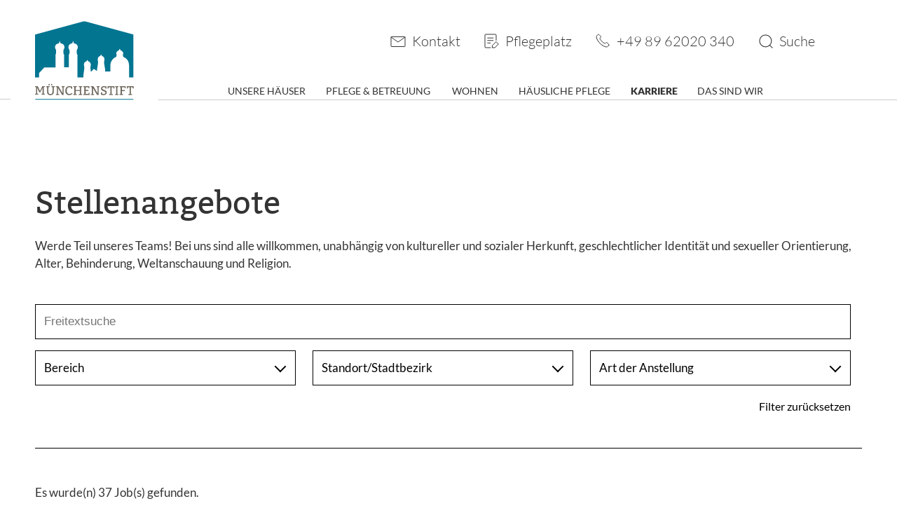

--- FILE ---
content_type: text/html;charset=UTF-8
request_url: https://www.muenchenstift.de/de/karriere/jobs.html?location=32
body_size: 4464
content:
<!DOCTYPE html><html lang="de">
<!--
This website is powered by Neos, the Open Source Content Application Platform licensed under the GNU/GPL.
Neos is based on Flow, a powerful PHP application framework licensed under the MIT license.

More information and contribution opportunities at https://www.neos.io
-->
<head><meta charset="UTF-8" /><link rel="preload" href="https://www.muenchenstift.de/_Resources/Static/Packages/App.Site/components.css" as="style" onload="this.rel='stylesheet'" /><link rel="preload" href="https://www.muenchenstift.de/_Resources/Static/Packages/App.Site/contents.css" as="style" onload="this.rel='stylesheet'" /><link rel="preload" href="https://www.muenchenstift.de/_Resources/Static/Packages/App.Site/documents.css" as="style" onload="this.rel='stylesheet'" /><noscript><link rel="stylesheet" href="https://www.muenchenstift.de/_Resources/Static/Packages/App.Site/components.css" /><link rel="stylesheet" href="https://www.muenchenstift.de/_Resources/Static/Packages/App.Site/contents.css" /><link rel="stylesheet" href="https://www.muenchenstift.de/_Resources/Static/Packages/App.Site/documents.css" /></noscript><title>Stellenangebote - Karriere</title><meta name="description" content="Werde Teil unseres Teams - Wir freuen uns auf Deine Bewerbung!" /><meta name="keywords" content="Stellenangebote, Stellen, Jobs, Job" /><meta name="robots" content="index,follow" /><link rel="canonical" href="https://www.muenchenstift.de/de/karriere/jobs.html" /><link rel="alternate" hreflang="x-default" href="https://www.muenchenstift.de/de/karriere/jobs.html" /><link rel="alternate" hreflang="de" href="https://www.muenchenstift.de/de/karriere/jobs.html" /><meta name="twitter:card" content="summary" /><meta name="twitter:title" content="Stellenangebote" /><meta name="twitter:description" content="Werde Teil unseres Teams - Wir freuen uns auf Deine Bewerbung!" /><meta name="twitter:url" content="https://www.muenchenstift.de/de/karriere/jobs.html" /><meta name="twitter:image" content="https://www.muenchenstift.de/_Resources/Persistent/5/f/f/d/5ffd2baf6f176db6a120f7e248bd53458e3b36e7/Header-Mobile-640x560-Karriere-560x560.webp" /><meta property="og:type" content="website" /><meta property="og:title" content="Stellenangebote" /><meta property="og:site_name" content="MÜNCHENSTIFT - Zugewandte Pflege und Wohnen im Alter" /><meta property="og:locale" content="de" /><meta property="og:description" content="Werde Teil unseres Teams - Wir freuen uns auf Deine Bewerbung!" /><meta property="og:url" content="https://www.muenchenstift.de/de/karriere/jobs.html" /><meta property="og:image" content="https://www.muenchenstift.de/_Resources/Persistent/d/7/e/0/d7e03c43082f1a933198c1a0ca5109f851062ed2/Header-Desktop-2880x1120-Karriere-2141x1120-1200x628.webp" /><meta property="og:image:width" content="1200" /><meta property="og:image:height" content="628" /><meta property="og:image:alt" content="Header-Desktop-2880x1120-Karriere-2141x1120.webp" /><script type="application/ld+json">{"@context":"http:\/\/schema.org\/","@type":"BreadcrumbList","itemListElement":[{"@type":"ListItem","position":1,"name":"M\u00dcNCHENSTIFT - Zugewandte Pflege und Wohnen im Alter","item":"https:\/\/www.muenchenstift.de\/"},{"@type":"ListItem","position":2,"name":"Karriere","item":"https:\/\/www.muenchenstift.de\/de\/karriere.html"},{"@type":"ListItem","position":3,"name":"Stellenangebote","item":"https:\/\/www.muenchenstift.de\/de\/karriere\/jobs.html"}]}</script><link rel="icon" href="/favicon.ico" /><meta http-equiv="x-ua-compatible" content="ie=edge" /><meta name="viewport" content="width=device-width, initial-scale=1.0" /><link rel="preload" href="https://www.muenchenstift.de/_Resources/Static/Packages/App.Site/manifest.js" as="script" /><link rel="preload" href="https://www.muenchenstift.de/_Resources/Static/Packages/App.Site/vendor.js" as="script" /><link rel="preload" href="https://www.muenchenstift.de/_Resources/Static/Packages/App.Site/components.js" as="script" /><link rel="preload" href="https://www.muenchenstift.de/_Resources/Static/Packages/App.Site/contents.js" as="script" /><link rel="preload" href="https://www.muenchenstift.de/_Resources/Static/Packages/App.Site/documents.js" as="script" /><script>
            var _mtm = window._mtm = window._mtm || [];
            _mtm.push({'mtm.startTime': (new Date().getTime()), 'event': 'mtm.Start'});
            var d=document, g=d.createElement('script'), s=d.getElementsByTagName('script')[0];
            g.async=true; g.src='https://www.muenchenstift.de/analytics/js/container_NDJyixnZ.js'; s.parentNode.insertBefore(g,s);
            </script></head><body class="app-site-document-page"><header class="layout-page-header" id="page-header"><div class="layout-page-header-inner"><div class="header-logo"><a class="logo" href="/"></a><div class="logo-background"></div></div><div class="mobile-burger"><div class="app-site-burger hamburger--collapse"><div class="app-site-burger-box"><div class="app-site-burger-inner"></div></div></div><p class="mobile-burger-text">MENÜ</p></div><div class="header-navigation"><div class="mobile-line"></div><div class="info-links"><ul><li><a href="/de/kontakt.html" class="header-contact link-node">Kontakt</a></li><li><a rel="noopener" target="_blank" href="https://portal.muenchenstift.de/" class="nursing link-external">Pflegeplatz</a></li><li><a href="tel:+498962020340" class="phone link-tel">+49 89 62020 340</a></li><li class="search"><a class="header-search"></a><p>Suche</p><form method="GET" action="/de/suche.html">
    <div class="search-input-field">
        <input type="search" name="search" value="" class="" autocomplete="off"
               placeholder="Suchen"
               data-autocomplete-source="https://www.muenchenstift.de/flowpack/searchplugin?contextNodeIdentifier=f676459d-ca77-44bc-aeea-44114814c279&amp;dimensionCombination=%7B%22language%22%3A%5B%22de%22%5D%7D"/>
    </div>
    <button type="submit" class="app-site-search-form-submit">Suchen</button>
</form>

</li></ul></div><a class="navi-button" id="navi-button" style="display: none">Menü</a><div class="app-site-navigation" align="right"><a href="/" class="navigation-item Navigation-itemLevel0 children-22 arrow">MÜNCHENSTIFT - Zugewandte Pflege und Wohnen im Alter</a><ul class="menu drilldown"><li><a href="/de/haeuser.html" class="navigation-item Navigation-itemLevel1 children-3 arrow">Unsere Häuser</a><div class=submenu><ul><li><a href="/de/haeuser.html" class="navigation-item Navigation-itemLevel2 children-9 arrow">Alten- und Pflegeheime</a><div class=submenu><ul><li><a href="/de/haeuser/pflegeheime/st-martin.html" class="navigation-item Navigation-itemLevel3 children-1">St. Martin</a></li><li><a href="/de/haeuser/pflegeheime/st-josef.html" class="navigation-item Navigation-itemLevel3 children-1">St. Josef</a></li><li><a href="/de/haeuser/pflegeheime/ramersdorf.html" class="navigation-item Navigation-itemLevel3 children-1">St. Maria Ramersdorf</a></li><li><a href="/de/haeuser/pflegeheime/ruemannstrasse.html" class="navigation-item Navigation-itemLevel3 children-1">Haus an der Rümannstraße</a></li><li><a href="/de/haeuser/pflegeheime/hans-sieber.html" class="navigation-item Navigation-itemLevel3 children-1">Hans-Sieber-Haus | Allach</a></li><li><a href="/de/haeuser/pflegeheime/alfons-hoffmann.html" class="navigation-item Navigation-itemLevel3 children-1">Alfons-Hoffmann-Haus</a></li><li><a href="/de/haeuser/pflegeheime/effnerstrasse.html" class="navigation-item Navigation-itemLevel3 children-1">Haus an der Effnerstraße</a></li><li><a href="/de/haeuser/pflegeheime/tauernstrasse.html" class="navigation-item Navigation-itemLevel3 children-1">Haus an der Tauernstraße | Harlaching</a></li><li><a href="/de/haeuser/pflegeheime/heilig-geist.html" class="navigation-item Navigation-itemLevel3 children-1">Heilig Geist</a></li></ul></div><div class=mobile-arrow-down></div></li><li><a href="/de/haeuser.html" class="navigation-item Navigation-itemLevel2 children-5 arrow">Seniorenwohnheime</a><div class=submenu><ul><li><a href="/de/haeuser/wohnheime/buergerheim.html" class="navigation-item Navigation-itemLevel3 children-1">Münchener Bürgerheim</a></li><li><a href="/de/haeuser/wohnheime/mathildenstift.html" class="navigation-item Navigation-itemLevel3 children-1">Mathildenstift</a></li><li><a href="/de/haeuser/wohnheime/karl-rudolf-schulte.html" class="navigation-item Navigation-itemLevel3 children-1">Karl-Rudolf-Schulte-Haus</a></li><li><a href="/de/haeuser/wohnheime/margarete-von-siemens.html" class="navigation-item Navigation-itemLevel3 children-1">Margarete-von-Siemens-Haus</a></li><li><a href="/de/haeuser/wohnheime/herzog-in.html" class="navigation-item Navigation-itemLevel3 children-1">Queer Quartier Herzog*in</a></li></ul></div><div class=mobile-arrow-down></div></li></ul></div><div class=mobile-arrow-down></div></li><li><a href="/de/pflege.html" class="navigation-item Navigation-itemLevel1 children-5 arrow">Pflege & Betreuung</a><div class=submenu><ul><li><a href="/de/pflege/wie-wir-pflegen.html" class="navigation-item Navigation-itemLevel2 children-7 arrow">Wie wir pflegen</a><div class=submenu><ul><li><a href="/de/pflege/wie-wir-pflegen/betreuungsleitbild.html" class="navigation-item Navigation-itemLevel3 children-1">Pflege- und Betreuungsleitbild</a></li><li><a href="/de/pflege/wie-wir-pflegen/primary-nursing.html" class="navigation-item Navigation-itemLevel3 children-1">Primary Nursing</a></li><li><a href="/de/pflege/wie-wir-pflegen/diversitaetssensible-pflege.html" class="navigation-item Navigation-itemLevel3 children-1">Diversitätssensible Pflege</a></li><li><a href="/de/pflege/wie-wir-pflegen/fem.html" class="navigation-item Navigation-itemLevel3 children-1">Freiheitsentziehende Maßnahmen</a></li><li><a href="/de/pflege/wie-wir-pflegen/palliative-care.html" class="navigation-item Navigation-itemLevel3 children-1">Palliative Care</a></li><li><a href="/de/pflege/wie-wir-pflegen/green-care.html" class="navigation-item Navigation-itemLevel3 children-1">Green Care</a></li></ul></div><div class=mobile-arrow-down></div></li><li><a href="/de/pflege/demenz.html" class="navigation-item Navigation-itemLevel2 children-5 arrow">Pflege bei Demenz</a><div class=submenu><ul><li><a href="/de/pflege/demenz/hausgemeinschaften.html" class="navigation-item Navigation-itemLevel3 children-1">Hausgemeinschaften</a></li><li><a href="/de/pflege/demenz/gerontopsychiatrie.html" class="navigation-item Navigation-itemLevel3 children-1">Gerontopsychiatrische Wohngruppen</a></li><li><a href="/de/pflege/demenz/beschuetzende-pflege.html" class="navigation-item Navigation-itemLevel3 children-1">Beschützende Pflege</a></li><li><a href="/de/pflege/demenz/pflegeoase.html" class="navigation-item Navigation-itemLevel3 children-1">Pflegeoase</a></li></ul></div><div class=mobile-arrow-down></div></li><li><a href="/de/pflege/kurzzeitpflege.html" class="navigation-item Navigation-itemLevel2 children-1">Kurzzeitpflege</a></li><li><a href="/de/pflege/besondere-pflegekonzepte.html" class="navigation-item Navigation-itemLevel2 children-4 arrow">Besondere Pflegekonzepte</a><div class=submenu><ul><li><a href="/de/pflege/besondere-pflegekonzepte/multiple-sklerose.html" class="navigation-item Navigation-itemLevel3 children-1">Pflege bei Multipler Sklerose</a></li><li><a href="/de/pflege/besondere-pflegekonzepte/wachkoma.html" class="navigation-item Navigation-itemLevel3 children-1">Pflege für Wachkoma-Patienten</a></li><li><a href="/de/pflege/besondere-pflegekonzepte/neurologische-erkrankungen.html" class="navigation-item Navigation-itemLevel3 children-1">Pflege bei neurologischen Erkrankungen</a></li></ul></div><div class=mobile-arrow-down></div></li></ul></div><div class=mobile-arrow-down></div></li><li><a href="/de/wohnen.html" class="navigation-item Navigation-itemLevel1 children-4 arrow">Wohnen</a><div class=submenu><ul><li><a href="/de/wohnen/selbststaendiges-wohnen.html" class="navigation-item Navigation-itemLevel2 children-1">Selbstständiges Wohnen</a></li><li><a href="/de/wohnen/wohnen-mit-service.html" class="navigation-item Navigation-itemLevel2 children-1">Wohnen mit Service</a></li><li><a href="/de/wohnen/freie-wohnungen.html" class="navigation-item Navigation-itemLevel2 children-2 arrow arrow-hide">Freie Wohnungen</a></li></ul></div><div class=mobile-arrow-down></div></li><li><a href="/de/haeusliche-pflege.html" class="navigation-item Navigation-itemLevel1 children-6 arrow">Häusliche Pflege </a><div class=submenu><ul><li><a href="/de/haeusliche-pflege/pflegedienst.html" class="navigation-item Navigation-itemLevel2 children-1">Pflegedienst </a></li><li><a href="/de/haeusliche-pflege/menue-service.html" class="navigation-item Navigation-itemLevel2 children-1">Münchner Menü-Service</a></li><li><a href="/de/haeusliche-pflege/verhinderungspflege.html" class="navigation-item Navigation-itemLevel2 children-1">Verhinderungspflege</a></li><li><a href="/de/haeusliche-pflege/tagespflege.html" class="navigation-item Navigation-itemLevel2 children-1">Tagespflege</a></li><li><a href="/de/fachstelle.html" class="navigation-item Navigation-itemLevel2 children-0 arrow">Fachstelle für pflegende Angehörige</a></li></ul></div><div class=mobile-arrow-down></div></li><li><a href="/de/karriere.html" class="navigation-item Navigation-itemLevel1 active children-4 arrow">Karriere</a><div class=submenu><ul><li><a href="/de/karriere/jobs.html" class="navigation-item Navigation-itemLevel2 current active children-1">Stellenangebote</a></li><li><a href="/de/karriere/ausbildung.html" class="navigation-item Navigation-itemLevel2 children-1">Ausbildung</a></li><li><a href="/de/karriere/freiwilligendienst.html" class="navigation-item Navigation-itemLevel2 children-1">Freiwilligendienst</a></li></ul></div><div class=mobile-arrow-down></div></li><li><a href="/de/wir.html" class="navigation-item Navigation-itemLevel1 children-8 arrow">Das sind wir</a><div class=submenu><ul><li><a href="/de/magazin.html" class="navigation-item Navigation-itemLevel2 children-0 arrow">Onlinemagazin</a></li><li><a href="/de/veranstaltungen.html" class="navigation-item Navigation-itemLevel2 children-0 arrow">Veranstaltungen</a></li><li><a href="/de/wir/werte.html" class="navigation-item Navigation-itemLevel2 children-1">Unsere Werte</a></li><li><a href="/de/wir/qualitaet.html" class="navigation-item Navigation-itemLevel2 children-4 arrow">Qualität</a><div class=submenu><ul><li><a href="/de/wir/qualitaet/pflegequalitaet.html" class="navigation-item Navigation-itemLevel3 children-1">Pflegequalität</a></li><li><a href="/de/wir/qualitaet/verpflegungsstandards.html" class="navigation-item Navigation-itemLevel3 children-1">Verpflegungsstandards</a></li><li><a href="/de/wir/qualitaet/bewohnerbefragung.html" class="navigation-item Navigation-itemLevel3 children-1">Bewohnerbefragung</a></li></ul></div><div class=mobile-arrow-down></div></li><li><a href="/de/wir/nachhaltigkeit.html" class="navigation-item Navigation-itemLevel2 children-1">Nachhaltigkeit</a></li><li><a href="/de/wir/ehrenamt.html" class="navigation-item Navigation-itemLevel2 children-3 arrow">Ehrenamt</a><div class=submenu><ul><li><a href="/de/wir/ehrenamt/projekte.html" class="navigation-item Navigation-itemLevel3 children-13 arrow">Ehrenamtsprojekte</a></li><li><a href="/de/wir/ehrenamt/social-day.html" class="navigation-item Navigation-itemLevel3 children-1">Social Day</a></li></ul></div><div class=mobile-arrow-down></div></li><li><a href="/de/bewohnervertretung.html" class="navigation-item Navigation-itemLevel2 children-0 arrow">Bewohnervertretung</a></li></ul></div><div class=mobile-arrow-down></div></li></ul></div><div class="mobile-contact"><a href="/de/kontakt.html" class="header-contact link-node">Kontakt</a></div><div class="mobile-nursing"><a rel="noopener" target="_blank" href="https://portal.muenchenstift.de/" class="nursing link-external">Pflegeplatz</a></div><div class="mobile-phone"><a href="tel:+498962020340" class="phone link-tel">+49 89 62020 340</a></div></div></div></header><div class="layout-page-content"><div class="headline"><h1 class="app-site-page-headline">Stellenangebote</h1></div><div class="neos-contentcollection"><div class="app-site-text "><p>Werde Teil unseres Teams! Bei uns sind alle willkommen, unabhängig von kultureller und sozialer Herkunft, geschlechtlicher Identität und sexueller Orientierung, Alter, Behinderung, Weltanschauung und Religion.</p></div><script src="https://static.b-ite.com/jobs-api/loader-v1/api-loader-v1.min.js"></script>
 <div class="joboffers-block" data-bite-jobs-api-listing="muenchenstift:main-listing"></div>
</div><script type="text/javascript" src="https://www.muenchenstift.de/_Resources/Static/Packages/App.Site/manifest.js" defer></script><script type="text/javascript" src="https://www.muenchenstift.de/_Resources/Static/Packages/App.Site/vendor.js" defer></script><script type="text/javascript" src="https://www.muenchenstift.de/_Resources/Static/Packages/App.Site/components.js" defer></script><script type="text/javascript" src="https://www.muenchenstift.de/_Resources/Static/Packages/App.Site/contents.js" defer></script><script type="text/javascript" src="https://www.muenchenstift.de/_Resources/Static/Packages/App.Site/documents.js" defer></script><script type="module" async defer src="/altcha/altcha.min.js"></script></div><footer class="app-site-footer"><div class="app-site-footer-social-media"><a class="item insta" href="https://www.instagram.com/muenchenstift/" target="_blank"></a><a class="item linkedin" href="https://www.linkedin.com/company/muenchenstift/" target="_blank"></a><a class="item kununu" href="https://www.kununu.com/muenchenstift" target="_blank"></a><a rel="me" class="item mastodon" href="https://muenchen.social/@muenchenstift" target="_blank"></a><a class="item vimeo" href="https://vimeo.com/muenchenstift" target="_blank"></a></div><div class="app-site-footer-inner"><nav class="contact"><h6>Kontakt</h6><div class="content"><p>MÜNCHENSTIFT<br>Kirchseeoner Straße 3&nbsp;<br>81669 München<br><a href="tel:+498962020300">+49 89 62020 300</a><br><a href="mailto:info@muenchenstift.de">info@muenchenstift.de</a></p></div></nav><nav class="links"><h6>Wichtige Links</h6><div class="content"><p><a href="/de/impressum.html">Impressum</a><br><a href="/de/datenschutz.html">Datenschutz</a><br><a href="/de/compliance.html">Compliance</a><br><a href="/de/purchasing.html">Einkauf</a></p></div></nav><nav class="protection"><h6>Partner</h6><div class="content"><p><a rel="noopener external" href="https://www.muenchnerpflegeboerse.de/" target="_blank">Münchner Pflegebörse</a><br><a rel="noopener external" href="https://bksb.de/" target="_blank">BKSB - Bundesverband</a><br><a rel="noopener external" href="https://www.kommunale-altenhilfe-bayern.de/" target="_blank">Kommunale Altenhilfe Bayern</a><br><a rel="noopener external" target="_blank" href="https://www.paritaet-bayern.de">Der Paritätische Bayern</a></p></div></nav><nav class="media"><h6>Presse</h6><div class="content"><p><a href="/de/presse.html">Presseportal</a><br><a href="/de/mst-magazin.html">Münchenstift Magazin</a></p></div></nav><nav class="career"><h6>Karriere</h6><div class="content"><p><a href="/de/karriere/jobs.html">Stellenangebote</a><br><a href="/de/betriebsrat.html">Betriebsrat</a></p></div></nav></div><div class="app-site-footer-lower"><div class="app-site-dimension-switch"><nav class="language"><h6></h6><div class="content"><ul><li class="current dim-de"><a href="/de/karriere/jobs.html"><span class="language-menu-full">Deutsch</span></a></li><li class="absent dim-en"><a href="/de/karriere/jobs.html"><span class="language-menu-full">English</span></a></li></ul></div></nav></div><div class="app-site-footer-copyright"><div class="copyright">© MÜNCHENSTIFT 2020 - 2026</div></div></div></footer><script data-neos-node="/sites/site/node-crqhvxjg0wmxq/node-wsbfb1v1odn6h@live;language=de" src="https://www.muenchenstift.de/_Resources/Static/Packages/Neos.Neos/JavaScript/LastVisitedNode.js" async></script></body></html>

--- FILE ---
content_type: text/css
request_url: https://www.muenchenstift.de/_Resources/Static/Packages/App.Site/components.css
body_size: 14493
content:
html{scroll-behavior:smooth}body,html{overflow-x:hidden}body{margin:0;padding:0;font-family:Lato-Regular;font-weight:400}body .layout-page-content{margin-top:163px}@media only screen and (max-width:900px){body .layout-page-content{margin-top:130px}}body .app-site-section{max-width:1180px;margin:0 auto 80px}@media only screen and (max-width:768px){body .app-site-section{margin-bottom:60px}}body .app-site-section.text-centered .app-site-text>p{text-align:center}body .app-site-section.margin-bottom-small{margin-bottom:30px}@media only screen and (max-width:768px){body .app-site-section.margin-bottom-small{margin-bottom:30px}}body .app-site-section .app-site-section-inner{max-width:768px;margin:0 auto}body .app-site-section.smallLeft .app-site-section-inner{margin:0}body .app-site-section.smallCenter .app-site-section-inner{margin:0 auto}body .app-site-section.as-teaser{border-top:8px solid #027591;-webkit-box-shadow:0 5px 15px 0 hsla(0,0%,59%,.5);box-shadow:0 5px 15px 0 hsla(0,0%,59%,.5);margin-bottom:70px}body .app-site-section.as-teaser>.app-site-section-inner{padding:40px 0}body .app-site-section.as-teaser>.app-site-section-inner .app-site-button-container{margin-bottom:0}@media only screen and (max-width:1200px){body .app-site-section.as-teaser{margin-right:20px;margin-left:20px}}body .app-site-section.as-teaser.orange{border-top:8px solid #e67505}body .app-site-section.as-teaser.petrol{border-top:8px solid #027591}body .app-site-section.as-teaser.red{border-top:8px solid #bd1d1d}body .app-site-section.as-teaser.purple{border-top:8px solid #8b1c6d}body .app-site-section.as-teaser.turquoise{border-top:8px solid #4d9eb2}body .jonnitto-prettyembed{max-width:1180px;margin:0 auto 80px}@media only screen and (max-width:1180px){body .jonnitto-prettyembed{padding:0 20px}}.app-site-footer{background-color:#027591;color:#fff;padding:0 20px}.app-site-footer .app-site-footer-social-media{position:relative;display:block;width:-webkit-fit-content;width:-moz-fit-content;width:fit-content;max-width:1180px;padding:20px 0;margin:0 auto;height:25px}.app-site-footer .app-site-footer-social-media>a.item{position:relative;display:inline-block;margin-left:30px;width:25px;height:25px}@media screen and (max-width:340px){.app-site-footer .app-site-footer-social-media>a.item{margin-left:25px}}.app-site-footer .app-site-footer-social-media>a.item:first-of-type{margin-left:0}.app-site-footer .app-site-footer-social-media>a.item:after{background-image:url("data:image/svg+xml;charset=utf-8,%3Csvg xmlns='http://www.w3.org/2000/svg' width='29' height='30' viewBox='0 0 29 30'%3E%3Cg fill='none' fill-rule='evenodd'%3E%3Cpath stroke='%23333' stroke-linecap='round' d='M7.702 5.73a7.14 7.14 0 1 1 8.594 11.406A7.14 7.14 0 0 1 7.702 5.73zm9.409 10.79l4.91 6.518a1.02 1.02 0 0 1-1.629 1.227l-3.99-5.295'/%3E%3Cpath d='M7.926 14.502a.51.51 0 1 1 .614.813.51.51 0 0 1-.614-.813'/%3E%3C/g%3E%3C/svg%3E");background-size:contain;content:"";display:block;height:25px;width:25px;top:0;right:0;position:absolute}.app-site-footer .app-site-footer-social-media>a.item.facebook:after{background-image:url("data:image/svg+xml;charset=utf-8,%3Csvg xmlns='http://www.w3.org/2000/svg' width='25' height='25'%3E%3Cpath fill='%23FFF' fill-rule='evenodd' d='M25 12.5c0-2.48-.03-4.2-.08-5.16-.11-2.26-.78-4-2.02-5.24C21.66.86 19.92.19 17.66.08 16.7.03 14.98 0 12.5 0S8.3.03 7.34.08C5.08.2 3.34.86 2.1 2.1.86 3.34.19 5.08.08 7.34.03 8.3 0 10.02 0 12.5s.03 4.2.08 5.16c.11 2.26.78 4 2.02 5.24 1.24 1.24 2.98 1.91 5.24 2.02.96.05 2.68.08 5.16.08h.85v-9.7h-3.26v-3.77h3.26V8.76c0-1.59.44-2.81 1.32-3.68a4.84 4.84 0 0 1 3.54-1.3c1.25 0 2.22.05 2.9.14V7.3l-1.98.02c-.74 0-1.24.15-1.5.45-.25.3-.38.76-.38 1.37v2.41h3.73l-.49 3.77h-3.24v9.62l.41-.01c2.26-.11 4-.78 5.24-2.02 1.24-1.24 1.91-2.98 2.02-5.24.05-.96.08-2.68.08-5.16'/%3E%3C/svg%3E")}.app-site-footer .app-site-footer-social-media>a.item.insta:after{background-image:url("data:image/svg+xml;charset=utf-8,%3Csvg xmlns='http://www.w3.org/2000/svg' width='25' height='25'%3E%3Cpath fill='%23FFF' fill-rule='evenodd' d='M12.5 16.67c-1.15 0-2.13-.41-2.95-1.22a4.01 4.01 0 0 1-1.22-2.95 4 4 0 0 1 1.22-2.95 4.02 4.02 0 0 1 2.95-1.22c1.15 0 2.13.41 2.95 1.22a4 4 0 0 1 1.22 2.95c0 1.15-.41 2.13-1.22 2.95a4.01 4.01 0 0 1-2.95 1.22m0-10.58c-1.78 0-3.3.62-4.54 1.87a6.18 6.18 0 0 0-1.87 4.54c0 1.78.62 3.3 1.87 4.54a6.18 6.18 0 0 0 4.54 1.87c1.78 0 3.3-.62 4.54-1.87a6.17 6.17 0 0 0 1.87-4.54c0-1.78-.62-3.3-1.87-4.54a6.18 6.18 0 0 0-4.54-1.87m6.67-1.76c-.4 0-.76.14-1.06.44-.29.29-.44.65-.44 1.06 0 .4.15.76.44 1.05.3.3.65.44 1.06.44.41 0 .77-.14 1.06-.44.3-.29.44-.64.44-1.05 0-.41-.15-.77-.44-1.06-.3-.3-.65-.44-1.06-.44m-3.7-2.1l1.56.06c.66.02 1.22.08 1.68.16.46.08.85.18 1.16.3a4.2 4.2 0 0 1 2.38 2.38c.12.31.22.7.3 1.16.08.46.14 1.02.16 1.68a59.23 59.23 0 0 1 .04 4.53 484.53 484.53 0 0 0 .01 2.96c0 .4-.02.92-.05 1.57-.02.66-.08 1.22-.16 1.68a4.22 4.22 0 0 1-2.68 3.54c-.31.12-.7.22-1.16.3-.46.08-1.02.14-1.68.16a59.54 59.54 0 0 1-3.29.05h-2.48a98.7 98.7 0 0 1-3.3-.05c-.65-.02-1.2-.08-1.67-.16a6.65 6.65 0 0 1-1.16-.3 4.2 4.2 0 0 1-2.38-2.38c-.12-.31-.22-.7-.3-1.16-.08-.46-.14-1.02-.16-1.68a59.36 59.36 0 0 1-.04-4.53 489.68 489.68 0 0 0-.01-2.96c0-.4.02-.92.05-1.57.02-.66.08-1.22.16-1.68a4.24 4.24 0 0 1 2.68-3.54c.31-.12.7-.22 1.16-.3.46-.08 1.02-.14 1.68-.16a59.54 59.54 0 0 1 4.53-.04 484.53 484.53 0 0 0 2.96-.01m9.46 5.1c-.11-2.26-.78-4-2.02-5.24C21.66.86 19.92.19 17.66.08 16.7.03 14.98 0 12.5 0S8.3.03 7.34.08C5.08.19 3.34.86 2.1 2.1.86 3.34.19 5.08.08 7.34.03 8.3 0 10.01 0 12.5c0 2.48.03 4.2.08 5.16.11 2.26.78 4 2.02 5.24 1.24 1.24 2.98 1.9 5.24 2.02.96.05 2.68.08 5.16.08s4.2-.03 5.16-.08c2.26-.11 4-.78 5.24-2.02 1.24-1.24 1.91-2.98 2.02-5.24.05-.96.08-2.68.08-5.16 0-2.49-.03-4.2-.08-5.16'/%3E%3C/svg%3E")}.app-site-footer .app-site-footer-social-media>a.item.linkedin:after{background-image:url("data:image/svg+xml;charset=utf-8,%3Csvg xmlns='http://www.w3.org/2000/svg' width='25' height='25'%3E%3Cpath fill='%23FFF' fill-rule='evenodd' d='M25 12.5c0-2.48-.03-4.2-.08-5.16-.11-2.26-.78-4-2.02-5.24C21.66.86 19.92.19 17.66.08 16.7.03 14.98 0 12.5 0S8.3.03 7.34.08c-2.26.1-4 .78-5.24 2.02C.86 3.34.19 5.08.08 7.34.03 8.3 0 10.02 0 12.5s.03 4.2.08 5.16c.1 2.26.78 4 2.02 5.24 1.24 1.24 2.98 1.91 5.24 2.02.95.05 2.68.08 5.16.08s4.2-.03 5.16-.08c2.26-.11 4-.78 5.24-2.02 1.24-1.24 1.91-2.98 2.02-5.24.05-.96.08-2.68.08-5.16zM3.86 20.93h3.76V9.63H3.86v11.3zm4-14.78c0 .56-.2 1.02-.58 1.4-.4.37-.91.56-1.55.56H5.7c-.62 0-1.12-.2-1.5-.57a1.87 1.87 0 0 1-.58-1.39c0-.56.2-1.03.6-1.4.39-.37.9-.55 1.53-.55s1.13.18 1.52.55c.38.37.57.84.58 1.4zm13.28 14.78h-3.76V14.9c0-1.7-.63-2.55-1.89-2.55-.47 0-.87.13-1.2.4-.32.26-.57.58-.73.96-.08.2-.12.5-.12.91v6.32H9.7c.03-6.81.03-10.58 0-11.3h3.75v1.62a3.78 3.78 0 0 1 3.37-1.88c1.3 0 2.35.43 3.14 1.29.8.86 1.2 2.12 1.2 3.8v6.47z'/%3E%3C/svg%3E")}.app-site-footer .app-site-footer-social-media>a.item.xing:after{background-image:url("data:image/svg+xml;charset=utf-8,%3Csvg xmlns='http://www.w3.org/2000/svg' width='25' height='25'%3E%3Cpath fill='%23FFF' fill-rule='evenodd' d='M25 12.5c0-2.48-.03-4.2-.08-5.16-.11-2.26-.78-4-2.02-5.24C21.66.86 19.92.19 17.66.08 16.7.03 14.98 0 12.5 0S8.3.03 7.34.08C5.08.2 3.34.86 2.1 2.1.86 3.34.19 5.08.08 7.34.03 8.3 0 10.02 0 12.5s.03 4.2.08 5.16c.11 2.26.78 4 2.02 5.24 1.24 1.24 2.98 1.91 5.24 2.02.96.05 2.68.08 5.16.08s4.2-.03 5.16-.08c2.26-.11 4-.78 5.24-2.02 1.24-1.24 1.91-2.98 2.02-5.24.05-.96.08-2.68.08-5.16m-13.85-2.13L7.9 16.1c-.2.39-.48.58-.81.58h-3a.43.43 0 0 1-.4-.2.4.4 0 0 1 0-.47l3.2-5.63v-.01L4.85 6.85c-.09-.18-.1-.34-.02-.47.1-.12.23-.18.43-.18h3c.33 0 .61.18.84.55l2.05 3.62M21.3 2.73L14.65 14.5v.02l4.23 7.75c.1.16.1.3.02.45-.08.13-.21.2-.41.2h-3c-.34 0-.63-.2-.84-.57l-4.26-7.83 6.68-11.87c.21-.38.48-.57.8-.57h3.04c.19 0 .32.07.4.2.08.13.08.28 0 .45'/%3E%3C/svg%3E")}.app-site-footer .app-site-footer-social-media>a.item.mastodon:after{background-image:url("data:image/svg+xml;charset=utf-8,%3Csvg width='25' height='25' viewBox='0 0 25 25' xmlns='http://www.w3.org/2000/svg'%3E%3Ctitle%3Emastodon%3C/title%3E%3Cg fill='none' fill-rule='evenodd'%3E%3Cpath d='M24.92 7.34c-.11-2.257-.78-4.003-2.018-5.24C21.665.863 19.917.19 17.66.08 16.706.027 14.985 0 12.501 0c-2.486 0-4.205.027-5.16.08C5.083.19 3.337.863 2.1 2.1.862 3.337.19 5.083.08 7.34.026 8.297 0 10.018 0 12.502s.027 4.205.08 5.16c.11 2.256.783 4.004 2.02 5.241 1.237 1.238 2.983 1.908 5.24 2.018.956.053 2.675.082 5.161.082 2.484 0 4.205-.029 5.158-.082 2.258-.11 4.006-.78 5.243-2.018 1.238-1.237 1.908-2.985 2.018-5.24.053-.956.08-2.677.08-5.16 0-2.485-.027-4.206-.08-5.161' fill='%23FFF'/%3E%3Cpath d='M11.978 2.854h1.084c.007.015.022.007.034.01l.313.007c.516.015 1.029.046 1.541.09.489.041.978.097 1.464.175.586.092 1.164.212 1.728.396.282.093.559.19.814.343.59.355 1.067.831 1.459 1.395.583.841.894 1.784 1.03 2.793l.037.292v2.713c-.003.024-.008.046-.008.07-.021.494-.053.99-.1 1.483a25.138 25.138 0 0 1-.2 1.597c-.067.42-.23.795-.487 1.133-.216.281-.467.53-.744.748-.933.737-1.998 1.174-3.157 1.393a10.64 10.64 0 0 1-.788.107c-.338.039-.673.078-1.011.11-.394.036-.788.063-1.184.08a15.63 15.63 0 0 1-1.718-.027 25.466 25.466 0 0 1-2.22-.255 19.319 19.319 0 0 1-1.176-.229c-.03-.007-.039-.002-.039.032.002.376.044.748.156 1.108.126.399.335.746.656 1.021.284.243.617.396.975.5.4.12.814.178 1.232.207.637.047 1.276.073 1.913.022.335-.027.666-.065.997-.119.422-.07.84-.16 1.251-.28.032-.01.037 0 .037.03.022.498.044.996.068 1.495.002.046-.015.063-.051.08a6.41 6.41 0 0 1-.844.32 10.53 10.53 0 0 1-2.673.44 13.45 13.45 0 0 1-2.443-.123c-.443-.061-.88-.141-1.313-.243-.437-.1-.873-.21-1.286-.384a4.896 4.896 0 0 1-1.884-1.39 6.163 6.163 0 0 1-.962-1.625c-.33-.797-.53-1.626-.669-2.474-.1-.61-.16-1.225-.204-1.842a37.129 37.129 0 0 1-.078-1.877c-.017-.977-.007-1.957-.002-2.934 0-.36.015-.72.058-1.077a7.04 7.04 0 0 1 .34-1.51c.343-.967.883-1.795 1.683-2.447.218-.175.447-.335.705-.45.37-.167.756-.286 1.147-.386A14.25 14.25 0 0 1 9.24 3.05c.459-.058.918-.1 1.38-.131.44-.03.883-.046 1.323-.056.012-.003.026.005.034-.01' fill='%23027591'/%3E%3Cpath d='M12.522 8.141c-.02-.01-.024-.03-.034-.044-.148-.245-.292-.496-.445-.741a2.425 2.425 0 0 0-1.436-1.109 3.314 3.314 0 0 0-1.32-.1c-.401.047-.78.169-1.126.382-.58.363-.965.88-1.186 1.522-.165.476-.221.972-.221 1.475v4.998c0 .044.007.058.056.058a247.1 247.1 0 0 1 1.898 0c.044 0 .056-.012.056-.058a292.7 292.7 0 0 1 0-2.066c0-.955-.002-1.913 0-2.868 0-.256.034-.503.124-.744.131-.355.375-.593.744-.693a1.74 1.74 0 0 1 .644-.044c.523.054.887.321 1.08.812.118.304.16.623.16.946.005.909.002 1.818.002 2.727 0 .044.01.058.056.056.627 0 1.257 0 1.884.002.051 0 .058-.017.058-.06-.002-.756-.002-1.512-.002-2.266.002-.204-.003-.406.01-.607a2.53 2.53 0 0 1 .158-.805c.15-.374.406-.637.8-.751a1.75 1.75 0 0 1 .772-.041c.392.06.683.262.851.627.124.267.165.551.165.843.003 1.646.003 3.291.003 4.934 0 .044.007.056.053.056.63-.002 1.262-.002 1.894-.002.068 0 .06.01.06-.063V9.604c0-.272-.01-.544-.048-.816a3.57 3.57 0 0 0-.355-1.167c-.34-.65-.848-1.109-1.546-1.342-.557-.19-1.13-.202-1.704-.083a2.446 2.446 0 0 0-1.492.946c-.153.204-.27.43-.404.647l-.209.352' fill='%23FFF'/%3E%3C/g%3E%3C/svg%3E")}.app-site-footer .app-site-footer-social-media>a.item.vimeo:after{background-image:url("data:image/svg+xml;charset=utf-8,%3Csvg xmlns='http://www.w3.org/2000/svg' width='25' height='25' viewBox='0 0 25 25'%3E%3Cpath fill='%23FFF' fill-rule='evenodd' d='M13.26 0c2.078.006 3.546.032 4.398.08 2.258.11 4.006.783 5.243 2.02 1.238 1.237 1.908 2.982 2.018 5.24.053.956.08 2.676.08 5.16 0 2.485-.027 4.205-.08 5.16-.11 2.256-.78 4.004-2.018 5.24-1.237 1.238-2.985 1.909-5.243 2.018-.953.054-2.674.083-5.158.083-2.486 0-4.205-.03-5.16-.083-2.258-.109-4.004-.78-5.24-2.017C.861 21.664.188 19.916.08 17.66.031 16.81.004 15.358 0 13.3v-1.6c.005-2.058.032-3.512.08-4.36C.188 5.081.861 3.336 2.1 2.1 3.335.863 5.081.19 7.34.08 8.195.032 9.66.006 11.74 0zm5.15 4.69c-2.503-.08-4.2 1.332-5.087 4.24a3.37 3.37 0 0 1 1.337-.295c.919 0 1.325.515 1.216 1.546-.054.625-.46 1.534-1.216 2.727-.758 1.196-1.327 1.794-1.704 1.794-.486 0-.933-.921-1.34-2.761-.135-.542-.378-1.923-.728-4.142-.326-2.056-1.191-3.016-2.596-2.883-.596.056-1.49.596-2.679 1.624-.865.783-1.745 1.568-2.635 2.35l.848 1.094c.81-.566 1.284-.85 1.42-.85.62 0 1.198.972 1.74 2.916l1.459 5.347c.727 1.945 1.619 2.915 2.671 2.915 1.7 0 3.778-1.595 6.235-4.789 2.377-3.055 3.605-5.464 3.685-7.22.107-2.354-.768-3.557-2.625-3.613z'/%3E%3C/svg%3E")}.app-site-footer .app-site-footer-social-media>a.item.kununu:after{background-image:url("data:image/svg+xml;charset=utf-8,%3Csvg width='25' height='25' viewBox='0 0 25 25' xmlns='http://www.w3.org/2000/svg'%3E%3Ctitle%3Ekununu%3C/title%3E%3Cpath d='M13.26 0c2.078.006 3.546.032 4.398.08 2.258.11 4.006.783 5.243 2.02 1.238 1.237 1.908 2.982 2.018 5.24.053.956.08 2.676.08 5.16 0 2.485-.027 4.205-.08 5.16-.11 2.256-.78 4.004-2.018 5.24-1.237 1.238-2.985 1.909-5.243 2.018-.953.054-2.674.083-5.158.083-2.486 0-4.205-.03-5.16-.083-2.258-.109-4.004-.78-5.24-2.017C.861 21.664.188 19.916.08 17.66.031 16.81.004 15.358 0 13.3v-1.6c.005-2.058.032-3.512.08-4.36C.188 5.081.861 3.336 2.1 2.1 3.335.863 5.081.19 7.34.08 8.195.032 9.66.006 11.74 0zM9.345 2.37h-3.16a.515.515 0 0 0-.515.515v19.208c0 .296.23.516.516.516h3.148c.296 0 .527-.23.527-.516v-4.311c0-1.13.921-2.03 2.029-2.03h1.185c1.13 0 2.03.922 2.03 2.03v4.322c0 .088.021.176.054.241a.546.546 0 0 0 .46.286h3.16c.296 0 .515-.23.515-.516v-4.991a5.123 5.123 0 0 0-1.327-3.434c.856-.954 1.36-2.15 1.36-3.444V8.589a.51.51 0 0 0-.515-.493h-3.17a.515.515 0 0 0-.516.515V9.6a2.041 2.041 0 0 1-2.04 2.029h-1.382c-.637 0-1.262.088-1.832.252V2.885a.51.51 0 0 0-.527-.516z' fill='%23FFF' fill-rule='evenodd'/%3E%3C/svg%3E")}.app-site-footer .app-site-footer-inner{max-width:1180px;margin:0 auto;padding:45px 0;display:grid;grid-template-columns:repeat(5,1fr);-webkit-column-gap:20px;-moz-column-gap:20px;column-gap:20px;row-gap:64px;border-top:1px solid #fff}@media only screen and (max-width:900px){.app-site-footer .app-site-footer-inner{grid-template-columns:1fr;row-gap:unset;text-align:center}}@media only screen and (max-width:900px){.app-site-footer .app-site-footer-inner nav{border-bottom:1px solid #fff}.app-site-footer .app-site-footer-inner nav:first-of-type{border-top:1px solid #fff}}@media only screen and (max-width:900px){.app-site-footer .app-site-footer-inner{padding-top:0;padding-bottom:0;border-top:none}}.app-site-footer .app-site-footer-inner .career.column-has-no-content,.app-site-footer .app-site-footer-inner .contact.column-has-no-content,.app-site-footer .app-site-footer-inner .links.column-has-no-content,.app-site-footer .app-site-footer-inner .media.column-has-no-content,.app-site-footer .app-site-footer-inner .protection.column-has-no-content{display:block}@media only screen and (max-width:900px){.app-site-footer .app-site-footer-inner .career.column-has-no-content,.app-site-footer .app-site-footer-inner .contact.column-has-no-content,.app-site-footer .app-site-footer-inner .links.column-has-no-content,.app-site-footer .app-site-footer-inner .media.column-has-no-content,.app-site-footer .app-site-footer-inner .protection.column-has-no-content{display:none}}.app-site-footer .app-site-footer-inner h6{position:relative;color:#fff;text-transform:uppercase;opacity:.95;font-family:Lato-Bold;font-size:16px;font-weight:700;font-stretch:normal;font-style:normal;line-height:1.25;letter-spacing:normal}@media screen and (max-width:900px){.app-site-footer .app-site-footer-inner h6{text-align:left;padding:16px 0;margin:0}.app-site-footer .app-site-footer-inner h6:after{position:absolute;content:"";width:26px;height:48px;background-image:url("data:image/svg+xml;charset=utf-8,%3Csvg xmlns='http://www.w3.org/2000/svg' width='26' height='26'%3E%3Cg fill='none' fill-rule='evenodd'%3E%3Cpath d='M0 0h26v26H0z' style='mix-blend-mode:multiply'/%3E%3Cpath stroke='%23FFF' stroke-width='3' d='M22.9 13L13 22.9 3.1 13'/%3E%3C/g%3E%3C/svg%3E");background-repeat:no-repeat;right:0;-webkit-transition:all .12s ease;transition:all .12s ease;top:5px}.app-site-footer .app-site-footer-inner h6.open:after{-webkit-transform:rotate(180deg);transform:rotate(180deg);top:-5px}}@media screen and (max-width:900px){.app-site-footer .app-site-footer-inner .content{text-align:left;display:none;-webkit-transition:.4s;transition:.4s}.app-site-footer .app-site-footer-inner .content.open{display:block;margin-bottom:20px}}.app-site-footer .app-site-footer-inner a,.app-site-footer .app-site-footer-inner p{opacity:1;font-family:Lato-Regular;font-size:16px;font-weight:400;font-stretch:normal;font-style:normal;line-height:25px;letter-spacing:normal;color:#fff;text-decoration:none;opacity:.85}.app-site-footer .app-site-footer-inner a:hover{text-decoration:underline}.app-site-footer .app-site-footer-lower{position:relative;border-top:1px solid #fff;max-width:1180px;margin:0 auto}@media only screen and (max-width:900px){.app-site-footer .app-site-footer-lower{border-top:none}}.app-site-footer .app-site-footer-lower .app-site-footer-copyright{display:inline-block;font-family:Lato-Regular;font-size:16px;font-weight:400;font-stretch:normal;font-style:normal;line-height:25px;letter-spacing:normal;color:#fff;text-decoration:none;opacity:.85;max-width:1180px;margin:0 auto;padding:20px 0 25px}@media only screen and (max-width:900px){.app-site-footer .app-site-footer-lower .app-site-footer-copyright{display:block}}.app-site-footer .app-site-footer-lower .app-site-dimension-switch{display:inline-block;float:right;padding:20px 0 25px}@media only screen and (max-width:900px){.app-site-footer .app-site-footer-lower .app-site-dimension-switch{display:block;float:none;padding:0;border-bottom:1px solid #fff}}.app-site-footer .app-site-footer-lower .app-site-dimension-switch h6{font-family:Lato-Light;font-size:20px;font-weight:300;line-height:1;color:#fff}@media screen and (min-width:900px){.app-site-footer .app-site-footer-lower .app-site-dimension-switch h6{display:none}}@media screen and (max-width:900px){.app-site-footer .app-site-footer-lower .app-site-dimension-switch h6{padding:16px 0;margin:0}.app-site-footer .app-site-footer-lower .app-site-dimension-switch h6:after{position:absolute;content:"";width:26px;height:48px;background-image:url("data:image/svg+xml;charset=utf-8,%3Csvg xmlns='http://www.w3.org/2000/svg' width='26' height='26'%3E%3Cg fill='none' fill-rule='evenodd'%3E%3Cpath d='M0 0h26v26H0z' style='mix-blend-mode:multiply'/%3E%3Cpath stroke='%23FFF' stroke-width='3' d='M22.9 13L13 22.9 3.1 13'/%3E%3C/g%3E%3C/svg%3E");background-repeat:no-repeat;right:0;-webkit-transition:all .12s ease;transition:all .12s ease;top:5px}.app-site-footer .app-site-footer-lower .app-site-dimension-switch h6.open:after{-webkit-transform:rotate(180deg);transform:rotate(180deg);top:-5px}}@media screen and (max-width:900px){.app-site-footer .app-site-footer-lower .app-site-dimension-switch .content{text-align:left;display:none;-webkit-transition:.4s;transition:.4s}.app-site-footer .app-site-footer-lower .app-site-dimension-switch .content.open{display:block;margin-bottom:20px}}.app-site-footer .app-site-footer-lower .app-site-dimension-switch ul{list-style:none;padding:0;margin:0}.app-site-footer .app-site-footer-lower .app-site-dimension-switch ul li{display:inline-block;padding:0 15px;border-right:1px solid #fff}@media only screen and (max-width:900px){.app-site-footer .app-site-footer-lower .app-site-dimension-switch ul li{display:block;padding-left:0;border-right:none;padding:8px 0}}.app-site-footer .app-site-footer-lower .app-site-dimension-switch ul li:last-of-type{padding-right:0;border-right:none}.app-site-footer .app-site-footer-lower .app-site-dimension-switch ul li.current a{font-family:Lato-Bold;opacity:1}.app-site-footer .app-site-footer-lower .app-site-dimension-switch ul li a{text-decoration:none;color:#fff;opacity:.85;font-family:Lato-Regular;font-size:16px;line-height:1.25;text-align:center}html[lang=en] header.layout-page-header .layout-page-header-inner .header-navigation .info-links ul>li.search p:before{left:-6px}header.layout-page-header{position:fixed;padding:30px 0 20px;background-color:#fff;width:100%;z-index:900}@media screen and (max-width:900px){header.layout-page-header{position:absolute}}@media screen and (min-width:900px){@-webkit-keyframes scrolled{0%{top:0}to{top:-125px}}@keyframes scrolled{0%{top:0}to{top:-125px}}@-webkit-keyframes modalscroll{0%{top:159px}to{top:110px}}@keyframes modalscroll{0%{top:159px}to{top:110px}}}@media only screen and (min-width:900px) and (min-width:1024px){header.layout-page-header.scrolled{-webkit-animation:scrolled ease-out .25s;animation:scrolled ease-out .25s;-webkit-animation-iteration-count:1;animation-iteration-count:1;-webkit-animation-fill-mode:forwards;animation-fill-mode:forwards}header.layout-page-header.scrolled+.layout-page-body~.layout-page-footer+.app-site-modal .modal__overlay{-webkit-animation:modalscroll ease-out .25s;animation:modalscroll ease-out .25s;-webkit-animation-iteration-count:1;animation-iteration-count:1;-webkit-animation-fill-mode:forwards;animation-fill-mode:forwards}}@media screen and (min-width:900px){header.layout-page-header.scrolled{padding-top:160px;padding-bottom:40px;opacity:.95;-webkit-box-shadow:0 5px 15px 0 hsla(0,0%,59%,.5);box-shadow:0 5px 15px 0 hsla(0,0%,59%,.5)}header.layout-page-header.scrolled.no-bottom-shadow{-webkit-box-shadow:none;box-shadow:none}header.layout-page-header.scrolled .layout-page-header-inner .header-logo{background-image:url("data:image/svg+xml;charset=utf-8,%3Csvg xmlns='http://www.w3.org/2000/svg' width='141' height='24'%3E%3Cg fill='none' fill-rule='evenodd'%3E%3Cpath fill='%2370695F' d='M10.35 4.09l-3.29 6.77L3.91 4 0 4.09v.94l1.48.34v9.26L0 14.97V16h4.7v-1.03l-1.66-.34V6.06l.44 1.2 2.7 5.57 1.38-.09 2.7-5.4.52-1.28v8.57l-1.65.34V16H14v-1.03l-1.48-.34V5.37L14 5.03V4zm8.72 7.62c0 2.67.88 3.48 2.92 3.48 2.2 0 2.92-.98 2.92-3.75V5.47l-1.68-.36v-.98l5.04-.09v1.07l-1.5.36v5.97c0 3.3-1.16 5.26-4.87 5.26-3.46 0-4.7-1.7-4.7-4.99V5.47l-1.5-.36v-.98l5.04-.09v1.07l-1.67.36v6.24zM20.13.75c.6 0 .97.39.97 1.07 0 .67-.44 1.07-.97 1.07-.6 0-.98-.4-.98-1.07 0-.68.44-1.07.98-1.07zm3.62 0c.6 0 .98.39.98 1.07 0 .67-.44 1.07-.98 1.07-.6 0-.97-.4-.97-1.07 0-.68.45-1.07.97-1.07zm10.74 14.7v1.07H29.7v-1.07l1.51-.35V5.47l-1.5-.36v-.98l3.72-.09 5.84 9.97V5.47l-1.5-.36v-.98l4.6-.09v1.07l-1.51.36v11.05h-2.21L32.8 6.7v8.4zM51.2 5.74s-.94-.36-2.26-.36c-2.4 0-3.72 1.78-3.72 5.08 0 3.21 1.6 4.64 3.8 4.64 1.86 0 3.55-1.43 3.55-1.43l.7 1.16s-1.77 1.87-4.42 1.87c-3.55 0-5.67-2.14-5.67-6.15 0-4.1 2.3-6.68 5.93-6.68 1.95 0 3.99.89 3.99.89L53 7.79h-1.33l-.48-2.05zm3.4 9.71l1.5-.35V5.47l-1.5-.36v-.98l5.05-.09v1.07l-1.68.36V9.4h5.93V5.47l-1.68-.36v-.98l5.04-.09v1.07l-1.5.36v9.63l1.5.35v1.07h-5.04v-1.07l1.68-.35v-4.28h-5.93v4.28l1.68.35v1.07H54.6zM76.3 9.3v1.43h-4.08v4.37h4.07l.36-1.79h1.15v3.21h-8.94v-1.07l1.5-.35V5.47l-1.5-.35v-.99l3.36-.09h5.4v3.04h-1.15l-.44-1.61h-3.8V9.3zm8.05 6.15v1.07h-4.78v-1.07l1.5-.35V5.47l-1.5-.36v-.98l3.72-.09 5.84 9.97V5.47l-1.5-.36v-.98l4.6-.09v1.07l-1.5.36v11.05H88.5L82.67 6.7v8.4zm11.51-.71s.8.44 1.95.44c1.3 0 2.7-.64 2.7-1.9 0-2.75-6.38-1.6-6.38-5.87 0-2.5 1.98-3.54 4.2-3.54 1.67 0 3.73.7 3.73.7l-.09 3.04h-1.15l-.6-1.9s-.9-.33-1.88-.33c-1.6 0-2.35.84-2.35 1.73 0 2.71 6.37 1.68 6.37 5.69 0 2.67-2.14 3.9-4.62 3.9-1.86 0-3.65-.71-3.65-.71v-3.12h1.42l.35 1.87zm9.86.71l1.77-.35V5.47h-2.3l-.44 1.78h-1.15v-3.2h9.65v3.2h-1.15l-.44-1.78h-2.3v9.63l1.76.35v1.07h-5.4zm8.5 0l1.5-.35V5.47l-1.5-.36v-.98l4.87-.09v1.07l-1.5.36v9.63l1.5.35v1.07h-4.87zm13.81-5.97v1.43h-4.07v4.19l1.77.35v1.07h-5.13v-1.07l1.5-.35V5.47l-1.5-.36v-.98l3.36-.08h5.4v2.94h-1.15l-.44-1.52h-3.8v4.01zM131 4.05v3.2h1.14l.45-1.78h2.3v9.63l-1.77.35v1.07h5.4v-1.07l-1.77-.35V5.47h2.3l.44 1.78h1.15v-3.2z'/%3E%3Cpath fill='%23027591' d='M.14 23.6H140.6v-1.28H.14z'/%3E%3C/g%3E%3C/svg%3E");height:24px}header.layout-page-header.scrolled .layout-page-header-inner .header-navigation .info-links{display:none}}header.layout-page-header .layout-page-header-inner{position:relative;max-width:1180px;margin:0 auto;display:grid;grid-template-columns:141px 1fr;grid-gap:35px;-webkit-box-align:end;-webkit-align-items:end;-ms-flex-align:end;align-items:end;z-index:100}@media only screen and (max-width:1180px) and (min-width:900px){header.layout-page-header .layout-page-header-inner{margin-left:20px}}@media screen and (max-width:900px){header.layout-page-header .layout-page-header-inner{grid-template-columns:1fr;grid-gap:0}}header.layout-page-header .layout-page-header-inner .header-logo{position:relative;background-image:url("data:image/svg+xml;charset=utf-8,%3Csvg xmlns='http://www.w3.org/2000/svg' xmlns:xlink='http://www.w3.org/1999/xlink' width='141' height='113' viewBox='0 0 141 113'%3E%3Cdefs%3E%3Cpath id='a' d='M0 112.604h140.643V.145H0z'/%3E%3C/defs%3E%3Cg fill='none' fill-rule='evenodd'%3E%3Cpath fill='%2370695F' d='M10.348 93.087l-3.287 6.771L3.913 93 0 93.087v.942l1.479.343v9.259L0 103.972V105h4.695v-1.028l-1.652-.341v-8.573l.435 1.2 2.698 5.572 1.389-.086 2.696-5.4.521-1.286v8.573l-1.651.341V105H14v-1.028l-1.478-.341v-9.259L14 94.029V93zm8.717 7.623c0 2.673.883 3.475 2.92 3.475 2.214 0 2.92-.98 2.92-3.742V94.47l-1.68-.356v-.981l5.046-.09v1.07l-1.506.357v5.972c0 3.296-1.151 5.257-4.869 5.257-3.452 0-4.693-1.694-4.693-4.99v-6.24l-1.505-.355v-.981l5.046-.09v1.07l-1.679.357v6.239zm1.061-10.962c.602 0 .974.392.974 1.068 0 .678-.443 1.07-.974 1.07-.603 0-.975-.392-.975-1.07 0-.676.443-1.068.975-1.068zm3.628 0c.605 0 .977.392.977 1.068 0 .678-.443 1.07-.977 1.07-.602 0-.972-.392-.972-1.07 0-.676.443-1.068.972-1.068zm10.733 14.705v1.069h-4.783v-1.069l1.506-.356v-9.626l-1.506-.356v-.981l3.721-.09 5.843 9.965v-8.538l-1.506-.356v-.981l4.604-.09v1.071l-1.506.356v11.051h-2.211l-5.844-9.821v8.396zm16.715-9.715s-.938-.356-2.266-.356c-2.39 0-3.719 1.782-3.719 5.08 0 3.209 1.594 4.634 3.809 4.634 1.857 0 3.54-1.425 3.54-1.425l.709 1.158s-1.773 1.871-4.428 1.871c-3.542 0-5.666-2.139-5.666-6.149 0-4.1 2.302-6.684 5.932-6.684 1.947 0 3.984.891 3.984.891l-.087 3.03h-1.33l-.478-2.05zm3.4 9.715l1.505-.356v-9.626l-1.505-.356v-.981l5.047-.09v1.071l-1.682.356v3.921h5.931v-3.921l-1.681-.356v-.981l5.047-.09v1.071l-1.507.356v9.626l1.507.356v1.069h-5.047v-1.069l1.681-.356v-4.279h-5.931v4.279l1.682.356v1.069h-5.047zm21.692-6.149v1.425h-4.073v4.367h4.073l.356-1.783h1.149v3.209h-8.942v-1.068l1.505-.358V94.47l-1.505-.355v-.981l3.364-.09h5.403v3.032H76.47l-.44-1.606h-3.809v3.834zm8.056 6.149v1.069h-4.78v-1.069l1.506-.356v-9.626l-1.506-.356v-.981l3.718-.09 5.845 9.965v-8.538l-1.505-.356v-.981l4.602-.09v1.071l-1.505.356v11.051h-2.212l-5.844-9.821v8.396zm11.511-.713s.796.444 1.95.444c1.29 0 2.706-.64 2.706-1.905 0-2.746-6.391-1.606-6.391-5.864 0-2.497 1.982-3.548 4.197-3.548 1.682 0 3.736.712 3.736.712l-.09 3.031h-1.15l-.602-1.907s-.902-.323-1.875-.323c-1.596 0-2.356.838-2.356 1.73 0 2.71 6.373 1.676 6.373 5.687 0 2.674-2.142 3.903-4.62 3.903-1.862 0-3.648-.712-3.648-.712v-3.12h1.415l.355 1.871zm9.863.713l1.769-.356v-9.626h-2.3l-.444 1.783h-1.15v-3.21h9.652v3.21H112.1l-.444-1.783h-2.302v9.626l1.77.356v1.07h-5.4zm8.499 0l1.505-.356v-9.626l-1.505-.356v-.981l4.87-.09v1.071l-1.503.356v9.626l1.503.356v1.07h-4.87zm13.812-5.971v1.425h-4.072v4.19l1.771.356v1.07H120.6v-1.07l1.504-.356v-9.626l-1.504-.357v-.98l3.363-.088h5.401v2.939h-1.152l-.442-1.514h-3.807v4.011zm2.957-5.436v3.208h1.152l.443-1.783h2.301v9.626l-1.77.356v1.07h5.399v-1.07l-1.77-.356v-9.626h2.303l.443 1.783h1.15v-3.208z'/%3E%3Cmask id='b' fill='%23fff'%3E%3Cuse xlink:href='%23a'/%3E%3C/mask%3E%3Cpath fill='%23027591' d='M.135 112.604H140.61v-1.288H.135zM70.315.145L0 19.337l.003 61.236h5.849v-6.396l7.321-7.9h15.968V48.05l.972-1.96v-4.435c-1.341-2.015-1.612-3.659-1.501-5.008.176-2.16 1.657-3.519 3.147-4.191.948-.432 1.918-.58 2.384-.63l1.121-3.564 1.133 3.563c.465.05 1.437.198 2.39.63 1.492.673 2.97 2.033 3.149 4.193.112 1.348-.165 2.992-1.5 5.007v4.435l.969 1.96v17.848h6.768V48.05l.972-1.96v-4.435c-1.337-2.015-1.609-3.659-1.5-5.007.18-2.16 1.657-3.52 3.149-4.192.941-.428 1.903-.578 2.372-.63l1.123-3.562 1.131 3.56c.46.048 1.442.196 2.4.632 1.495.672 2.97 2.032 3.148 4.192.11 1.348-.163 2.992-1.5 5.007v4.435l.972 1.96v32.523h8.591v-3.5s1.204-8.392 1.312-9.795c.073-.942-.185-2.648-.364-3.67a5.05 5.05 0 0 1-.19-1.355 4.92 4.92 0 0 1 3.702-4.776l1.198-2.07 1.21 2.075a4.919 4.919 0 0 1 3.521 6.007c-.176.992-.47 2.845-.394 3.84.05.632.32 2.67.602 4.726h.702l3.472-3.747 4.778 3.072v-3.028s1.203-7.331 1.312-8.734c.073-.944-.187-2.656-.365-3.678a4.92 4.92 0 0 1 3.467-6.111l1.25-2.16 1.267 2.17a4.92 4.92 0 0 1 3.458 5.989c-.177.993-.471 2.846-.394 3.843.11 1.403 1.312 8.735 1.312 8.735v3.649h7.62v-8.549c0-5.604 3.41-10.405 8.254-12.418l.019-.498.354-.464.004-3.031s-.348-.225-.348-.229a5.079 5.079 0 0 1 3.752-4.908l1.343-2.501 1.355 2.526a5.078 5.078 0 0 1 3.665 4.883c0 .006-.352.229-.352.229v3.031l.353.464.01.488a13.44 13.44 0 0 1 8.277 12.428v17.067h6.424l.01-61.261L70.315.145z' mask='url(%23b)'/%3E%3C/g%3E%3C/svg%3E");background-repeat:no-repeat;width:141px;height:113px}@media only screen and (min-width:900px){header.layout-page-header .layout-page-header-inner .header-logo:before{content:"";display:block;position:absolute;width:100vw;height:100%;right:176px;top:-2px;border-bottom:1px solid rgba(51,51,51,.25)}}@media screen and (max-width:900px){header.layout-page-header .layout-page-header-inner .header-logo{background-size:cover;width:100px;height:80px;margin-left:20px}header.layout-page-header .layout-page-header-inner .header-logo:after{position:absolute;content:" ";width:20px;height:3px;background-color:#fff;bottom:0;right:-20px;z-index:900}header.layout-page-header .layout-page-header-inner .header-logo:before{position:absolute;content:" ";width:20px;height:3px;background-color:#fff;bottom:0;left:-20px;z-index:900}}header.layout-page-header .layout-page-header-inner .header-logo a{position:absolute;top:0;left:0;z-index:150;width:100%;height:100%}header.layout-page-header .layout-page-header-inner .header-navigation{border-bottom:1px solid rgba(51,51,51,.25)}@media only screen and (min-width:1023px){header.layout-page-header .layout-page-header-inner .header-navigation:after{content:"";display:block;position:absolute;width:100vw;height:100%;left:100%;top:-1px;border-bottom:1px solid rgba(51,51,51,.25)}}@media only screen and (max-width:1180px){header.layout-page-header .layout-page-header-inner .header-navigation{margin-right:20px}}@media screen and (max-width:900px){header.layout-page-header .layout-page-header-inner .header-navigation{position:absolute;top:80px;background-color:#fff;width:100%;height:auto;opacity:.95;-webkit-box-shadow:0 10px 15px 0 hsla(0,0%,59%,.5);box-shadow:0 10px 15px 0 hsla(0,0%,59%,.5);border-bottom:none}}@media screen and (max-width:900px){header.layout-page-header .layout-page-header-inner .header-navigation .mobile-line{border-top:1px solid rgba(51,51,51,.25);padding:0 20px;margin:0 auto;width:100%;position:absolute;top:-1px;right:20px}}header.layout-page-header .layout-page-header-inner .header-navigation .info-links{position:absolute;top:0;right:0}@media only screen and (max-width:1180px){header.layout-page-header .layout-page-header-inner .header-navigation .info-links{margin-right:20px}}@media screen and (max-width:900px){header.layout-page-header .layout-page-header-inner .header-navigation .info-links.is-active{width:100%;left:0}}header.layout-page-header .layout-page-header-inner .header-navigation .info-links.is-active ul li a.header-search{display:none}header.layout-page-header .layout-page-header-inner .header-navigation .info-links.is-active ul li.search{display:block}header.layout-page-header .layout-page-header-inner .header-navigation .info-links.is-active ul li.search form{opacity:1;width:100%;left:-20px}header.layout-page-header .layout-page-header-inner .header-navigation .info-links.is-active ul li.search form input{position:relative;width:100%;padding:10px 50px 10px 10px;font-family:Lato-Regular;font-size:17px;line-height:1.4;color:#333;border:1px solid #535353;border-radius:0;-webkit-border-radius:0}header.layout-page-header .layout-page-header-inner .header-navigation .info-links.is-active ul li.search form input[type=search]{-webkit-appearance:none}header.layout-page-header .layout-page-header-inner .header-navigation .info-links a{font-family:Lato-Light;font-size:20px;font-weight:300;font-stretch:normal;font-style:normal;line-height:normal;letter-spacing:normal;text-decoration:none}header.layout-page-header .layout-page-header-inner .header-navigation .info-links a.header-contact{position:relative;padding-left:32px}header.layout-page-header .layout-page-header-inner .header-navigation .info-links a.header-contact:before{background-image:url("data:image/svg+xml;charset=utf-8,%3Csvg width='24' height='24' viewBox='0 0 24 24' xmlns='http://www.w3.org/2000/svg'%3E%3Ctitle%3Email-02%3C/title%3E%3Cg transform='translate(1.5 5)' stroke='%23333' fill='none' fill-rule='evenodd'%3E%3Crect x='.5' y='.5' width='20' height='14' rx='1'/%3E%3Cpath stroke-linecap='round' stroke-linejoin='round' d='M.502 1L10.5 8l10-7'/%3E%3C/g%3E%3C/svg%3E");position:absolute;content:"";width:24px;height:24px;top:1px;left:0;background-repeat:no-repeat;background-size:cover}header.layout-page-header .layout-page-header-inner .header-navigation .info-links a.nursing,header.layout-page-header .layout-page-header-inner .header-navigation .info-links a.phone{position:relative;padding-left:32px}header.layout-page-header .layout-page-header-inner .header-navigation .info-links a.nursing span,header.layout-page-header .layout-page-header-inner .header-navigation .info-links a.phone span{font-weight:900;font-family:Lato-Bold}header.layout-page-header .layout-page-header-inner .header-navigation .info-links a.nursing:before,header.layout-page-header .layout-page-header-inner .header-navigation .info-links a.phone:before{background-image:url("data:image/svg+xml;charset=utf-8,%3Csvg width='24' height='24' viewBox='0 0 24 24' xmlns='http://www.w3.org/2000/svg'%3E%3Ctitle%3Ephone%3C/title%3E%3Cpath d='M20.663 18.771c-.772.759-1.253 1.25-1.442 1.472-.463.493-1.008.726-1.722.726-.069 0-.142 0-.21-.004-1.361-.087-2.625-.617-3.573-1.07a20.337 20.337 0 0 1-6.76-5.283c-1.561-1.878-2.606-3.615-3.297-5.48-.426-1.138-.582-2.025-.513-2.86.046-.536.252-.979.632-1.358L5.34 3.355c.224-.21.462-.324.696-.324.288 0 .522.173.668.32l.014.013c.28.26.545.53.825.818.141.147.288.293.435.444l1.25 1.247c.485.485.485.933 0 1.417-.133.133-.261.265-.394.393-.385.393-.082.092-.48.448-.01.01-.02.014-.024.023-.394.393-.32.777-.238 1.038l.014.04c.325.787.783 1.527 1.479 2.41l.005.004c1.264 1.554 2.596 2.765 4.066 3.693.188.119.38.214.564.306.165.082.32.16.453.242.018.01.037.023.055.032a.994.994 0 0 0 .453.114c.38 0 .619-.237.697-.315l.897-.896c.156-.155.403-.343.692-.343.284 0 .517.179.66.334l.008.01 2.524 2.517c.314.311.316.788.004 1.431z' stroke='%23333' fill='none' stroke-linecap='round' stroke-linejoin='round'/%3E%3C/svg%3E");position:absolute;content:"";width:24px;height:24px;top:0;left:0;background-repeat:no-repeat;background-size:cover}header.layout-page-header .layout-page-header-inner .header-navigation .info-links a.nursing:before{background-image:url("data:image/svg+xml;charset=utf-8,%3Csvg width='24' height='24' viewBox='0 0 24 24' xmlns='http://www.w3.org/2000/svg'%3E%3Ctitle%3Efile-edit-01%3C/title%3E%3Cpath d='M14.758 8.157h-8m8 3.6h-8m0 3.6h4m3.042 3.284l5.091-5.091 3.395 3.394-5.092 5.091H13.8zM11 22H4c-.552 0-1-.425-1-.95V3.95C3 3.425 3.448 3 4 3h14c.552 0 1 .425 1 .95v7.6' stroke='%23333' fill='none' fill-rule='evenodd' stroke-linecap='round' stroke-linejoin='round'/%3E%3C/svg%3E")}header.layout-page-header .layout-page-header-inner .header-navigation .info-links a.header-search{position:relative}header.layout-page-header .layout-page-header-inner .header-navigation .info-links ul{list-style:none}@media screen and (min-width:901px){header.layout-page-header .layout-page-header-inner .header-navigation .info-links ul{display:grid;grid-template-columns:auto auto auto 150px;grid-gap:32px}}header.layout-page-header .layout-page-header-inner .header-navigation .info-links ul>li{display:inline-block}@media screen and (max-width:900px){header.layout-page-header .layout-page-header-inner .header-navigation .info-links ul>li{display:none}}header.layout-page-header .layout-page-header-inner .header-navigation .info-links ul>li.search{position:relative;width:75px;text-align:right}header.layout-page-header .layout-page-header-inner .header-navigation .info-links ul>li.search a{position:absolute;top:0;left:0;width:100%;height:100%;z-index:100}header.layout-page-header .layout-page-header-inner .header-navigation .info-links ul>li.search p{position:relative;font-family:Lato-Light;font-size:20px;font-weight:300;font-stretch:normal;font-style:normal;line-height:normal;letter-spacing:normal;text-decoration:none;z-index:50;margin:0;padding-left:32px}header.layout-page-header .layout-page-header-inner .header-navigation .info-links ul>li.search p:before{background-image:url("data:image/svg+xml;charset=utf-8,%3Csvg width='24' height='24' viewBox='0 0 24 24' xmlns='http://www.w3.org/2000/svg'%3E%3Ctitle%3Esearch-01%3C/title%3E%3Cpath d='M19.28 11.44a7.84 7.84 0 1 1-15.68 0 7.84 7.84 0 0 1 15.68 0zm-2.353 5.6L20.4 20.4' stroke='%23333' fill='none' stroke-linecap='round'/%3E%3C/svg%3E");position:absolute;content:"";width:24px;height:26px;top:0;left:0;background-repeat:no-repeat;background-size:cover}@media screen and (max-width:900px){header.layout-page-header .layout-page-header-inner .header-navigation .info-links ul>li.search p{display:none}}@media screen and (max-width:900px){header.layout-page-header .layout-page-header-inner .header-navigation .info-links ul>li.search{display:none;width:100%;left:0}}header.layout-page-header .layout-page-header-inner .header-navigation .info-links ul>li.search a{-webkit-transition:all .2s ease-out;transition:all .2s ease-out}header.layout-page-header .layout-page-header-inner .header-navigation .info-links ul>li.search.show-search{width:150px;top:-1px;left:0}header.layout-page-header .layout-page-header-inner .header-navigation .info-links ul>li.search.show-search a{color:#fff;width:35px;z-index:150}header.layout-page-header .layout-page-header-inner .header-navigation .info-links ul>li.search.show-search p{display:none}header.layout-page-header .layout-page-header-inner .header-navigation .info-links ul>li.search.show-search form{width:150px;opacity:1}header.layout-page-header .layout-page-header-inner .header-navigation .info-links ul>li.search form{position:absolute;top:-1px;left:32px;opacity:0;width:0;-webkit-transition:all 1s ease-out;transition:all 1s ease-out}header.layout-page-header .layout-page-header-inner .header-navigation .info-links ul>li.search form input:focus{outline:none}header.layout-page-header .layout-page-header-inner .header-navigation .info-links ul>li.search form:before{background-image:url("data:image/svg+xml;charset=utf-8,%3Csvg width='24' height='24' viewBox='0 0 24 24' xmlns='http://www.w3.org/2000/svg'%3E%3Ctitle%3Esearch-01%3C/title%3E%3Cpath d='M19.28 11.44a7.84 7.84 0 1 1-15.68 0 7.84 7.84 0 0 1 15.68 0zm-2.353 5.6L20.4 20.4' stroke='%23333' fill='none' stroke-linecap='round'/%3E%3C/svg%3E");position:absolute;content:"";background-repeat:no-repeat;background-size:cover;z-index:100;width:24px;height:28px;top:2px;left:-32px}@media screen and (max-width:900px){header.layout-page-header .layout-page-header-inner .header-navigation .info-links ul>li.search form:before{width:29px;height:30px;top:8px;left:unset;right:10px}}header.layout-page-header .layout-page-header-inner .header-navigation .info-links ul>li.search form input{position:relative;width:100%;padding:3px 5px;font-family:Lato-Regular;font-size:15px;line-height:1.4;color:#333;border:1px solid #535353;border-radius:0}header.layout-page-header .layout-page-header-inner .header-navigation .info-links ul>li.search form button{display:none}header.layout-page-header .layout-page-header-inner .header-navigation .mobile-contact,header.layout-page-header .layout-page-header-inner .header-navigation .mobile-nursing,header.layout-page-header .layout-page-header-inner .header-navigation .mobile-phone{position:relative;display:none;margin-bottom:35px;padding:0 20px}@media only screen and (max-width:900px){header.layout-page-header .layout-page-header-inner .header-navigation .mobile-contact.is-active,header.layout-page-header .layout-page-header-inner .header-navigation .mobile-nursing.is-active,header.layout-page-header .layout-page-header-inner .header-navigation .mobile-phone.is-active{display:block}header.layout-page-header .layout-page-header-inner .header-navigation .mobile-contact .header-contact,header.layout-page-header .layout-page-header-inner .header-navigation .mobile-contact .nursing,header.layout-page-header .layout-page-header-inner .header-navigation .mobile-contact .phone,header.layout-page-header .layout-page-header-inner .header-navigation .mobile-nursing .header-contact,header.layout-page-header .layout-page-header-inner .header-navigation .mobile-nursing .nursing,header.layout-page-header .layout-page-header-inner .header-navigation .mobile-nursing .phone,header.layout-page-header .layout-page-header-inner .header-navigation .mobile-phone .header-contact,header.layout-page-header .layout-page-header-inner .header-navigation .mobile-phone .nursing,header.layout-page-header .layout-page-header-inner .header-navigation .mobile-phone .phone{position:relative;font-size:18px;text-decoration:none;font-family:Lato-Light;padding-left:30px}header.layout-page-header .layout-page-header-inner .header-navigation .mobile-contact .header-contact span,header.layout-page-header .layout-page-header-inner .header-navigation .mobile-contact .nursing span,header.layout-page-header .layout-page-header-inner .header-navigation .mobile-contact .phone span,header.layout-page-header .layout-page-header-inner .header-navigation .mobile-nursing .header-contact span,header.layout-page-header .layout-page-header-inner .header-navigation .mobile-nursing .nursing span,header.layout-page-header .layout-page-header-inner .header-navigation .mobile-nursing .phone span,header.layout-page-header .layout-page-header-inner .header-navigation .mobile-phone .header-contact span,header.layout-page-header .layout-page-header-inner .header-navigation .mobile-phone .nursing span,header.layout-page-header .layout-page-header-inner .header-navigation .mobile-phone .phone span{font-weight:900;font-family:Lato-Bold}header.layout-page-header .layout-page-header-inner .header-navigation .mobile-contact .header-contact:before,header.layout-page-header .layout-page-header-inner .header-navigation .mobile-contact .nursing:before,header.layout-page-header .layout-page-header-inner .header-navigation .mobile-contact .phone:before,header.layout-page-header .layout-page-header-inner .header-navigation .mobile-nursing .header-contact:before,header.layout-page-header .layout-page-header-inner .header-navigation .mobile-nursing .nursing:before,header.layout-page-header .layout-page-header-inner .header-navigation .mobile-nursing .phone:before,header.layout-page-header .layout-page-header-inner .header-navigation .mobile-phone .header-contact:before,header.layout-page-header .layout-page-header-inner .header-navigation .mobile-phone .nursing:before,header.layout-page-header .layout-page-header-inner .header-navigation .mobile-phone .phone:before{background-image:url("data:image/svg+xml;charset=utf-8,%3Csvg width='24' height='24' viewBox='0 0 24 24' xmlns='http://www.w3.org/2000/svg'%3E%3Ctitle%3Ephone%3C/title%3E%3Cpath d='M20.663 18.771c-.772.759-1.253 1.25-1.442 1.472-.463.493-1.008.726-1.722.726-.069 0-.142 0-.21-.004-1.361-.087-2.625-.617-3.573-1.07a20.337 20.337 0 0 1-6.76-5.283c-1.561-1.878-2.606-3.615-3.297-5.48-.426-1.138-.582-2.025-.513-2.86.046-.536.252-.979.632-1.358L5.34 3.355c.224-.21.462-.324.696-.324.288 0 .522.173.668.32l.014.013c.28.26.545.53.825.818.141.147.288.293.435.444l1.25 1.247c.485.485.485.933 0 1.417-.133.133-.261.265-.394.393-.385.393-.082.092-.48.448-.01.01-.02.014-.024.023-.394.393-.32.777-.238 1.038l.014.04c.325.787.783 1.527 1.479 2.41l.005.004c1.264 1.554 2.596 2.765 4.066 3.693.188.119.38.214.564.306.165.082.32.16.453.242.018.01.037.023.055.032a.994.994 0 0 0 .453.114c.38 0 .619-.237.697-.315l.897-.896c.156-.155.403-.343.692-.343.284 0 .517.179.66.334l.008.01 2.524 2.517c.314.311.316.788.004 1.431z' stroke='%23333' fill='none' stroke-linecap='round' stroke-linejoin='round'/%3E%3C/svg%3E");position:absolute;content:"";width:24px;height:25px;top:-1px;left:0;background-repeat:no-repeat;background-size:cover}header.layout-page-header .layout-page-header-inner .header-navigation .mobile-contact .nursing:before,header.layout-page-header .layout-page-header-inner .header-navigation .mobile-nursing .nursing:before,header.layout-page-header .layout-page-header-inner .header-navigation .mobile-phone .nursing:before{background-image:url("data:image/svg+xml;charset=utf-8,%3Csvg width='24' height='24' viewBox='0 0 24 24' xmlns='http://www.w3.org/2000/svg'%3E%3Ctitle%3Efile-edit-01%3C/title%3E%3Cpath d='M14.758 8.157h-8m8 3.6h-8m0 3.6h4m3.042 3.284l5.091-5.091 3.395 3.394-5.092 5.091H13.8zM11 22H4c-.552 0-1-.425-1-.95V3.95C3 3.425 3.448 3 4 3h14c.552 0 1 .425 1 .95v7.6' stroke='%23333' fill='none' fill-rule='evenodd' stroke-linecap='round' stroke-linejoin='round'/%3E%3C/svg%3E")}header.layout-page-header .layout-page-header-inner .header-navigation .mobile-contact .header-contact:before,header.layout-page-header .layout-page-header-inner .header-navigation .mobile-nursing .header-contact:before,header.layout-page-header .layout-page-header-inner .header-navigation .mobile-phone .header-contact:before{background-image:url("data:image/svg+xml;charset=utf-8,%3Csvg width='24' height='24' viewBox='0 0 24 24' xmlns='http://www.w3.org/2000/svg'%3E%3Ctitle%3Email-02%3C/title%3E%3Cg transform='translate(1.5 5)' stroke='%23333' fill='none' fill-rule='evenodd'%3E%3Crect x='.5' y='.5' width='20' height='14' rx='1'/%3E%3Cpath stroke-linecap='round' stroke-linejoin='round' d='M.502 1L10.5 8l10-7'/%3E%3C/g%3E%3C/svg%3E")}}header.layout-page-header .mobile-burger{position:absolute;top:0;right:24px;z-index:400}@media only screen and (min-width:900px){header.layout-page-header .mobile-burger{display:none}}header.layout-page-header .mobile-burger .mobile-burger-text{position:absolute;left:0;top:30px;font-size:14px}header.layout-page-header .mobile-burger .mobile-burger-text.is-active{color:#fff}header.layout-page-header .mobile-burger .app-site-burger{display:inline-block;cursor:pointer;-webkit-transition-property:opacity,-webkit-filter;transition-property:opacity,-webkit-filter;transition-property:opacity,filter;transition-property:opacity,filter,-webkit-filter;-webkit-transition-duration:.15s;transition-duration:.15s;-webkit-transition-timing-function:linear;transition-timing-function:linear;font:inherit;color:inherit;text-transform:none;background-color:transparent;border:0;margin:0;overflow:visible}@media only screen and (min-width:900px){header.layout-page-header .mobile-burger .app-site-burger{display:none}}header.layout-page-header .mobile-burger .app-site-burger.is-active:hover,header.layout-page-header .mobile-burger .app-site-burger:hover{opacity:1}header.layout-page-header .mobile-burger .app-site-burger.is-active .app-site-burger-inner,header.layout-page-header .mobile-burger .app-site-burger.is-active .app-site-burger-inner:after,header.layout-page-header .mobile-burger .app-site-burger.is-active .app-site-burger-inner:before{background-color:#000}header.layout-page-header .mobile-burger .app-site-burger-box{width:40px;height:40px;display:inline-block;position:relative}header.layout-page-header .mobile-burger .app-site-burger-inner{display:block;top:50%;margin-top:-2px}header.layout-page-header .mobile-burger .app-site-burger-inner,header.layout-page-header .mobile-burger .app-site-burger-inner:after,header.layout-page-header .mobile-burger .app-site-burger-inner:before{width:40px;height:3px;background-color:#333;border-radius:1px;position:absolute;-webkit-transition-property:-webkit-transform;transition-property:-webkit-transform;transition-property:transform;transition-property:transform,-webkit-transform;-webkit-transition-duration:.15s;transition-duration:.15s;-webkit-transition-timing-function:ease;transition-timing-function:ease}header.layout-page-header .mobile-burger .app-site-burger-inner:after,header.layout-page-header .mobile-burger .app-site-burger-inner:before{content:"";display:block}header.layout-page-header .mobile-burger .app-site-burger-inner:before{top:-12px}header.layout-page-header .mobile-burger .app-site-burger-inner:after{bottom:-12px}header.layout-page-header .mobile-burger .hamburger--collapse .app-site-burger-inner{top:auto;bottom:0;-webkit-transition-duration:.13s;transition-duration:.13s;-webkit-transition-delay:.13s;transition-delay:.13s;-webkit-transition-timing-function:cubic-bezier(.55,.055,.675,.19);transition-timing-function:cubic-bezier(.55,.055,.675,.19)}header.layout-page-header .mobile-burger .hamburger--collapse .app-site-burger-inner:after{top:-24px;-webkit-transition:top .2s cubic-bezier(.33333,.66667,.66667,1) .2s,opacity .1s linear;transition:top .2s cubic-bezier(.33333,.66667,.66667,1) .2s,opacity .1s linear}header.layout-page-header .mobile-burger .hamburger--collapse .app-site-burger-inner:before{-webkit-transition:top .12s cubic-bezier(.33333,.66667,.66667,1) .2s,-webkit-transform .13s cubic-bezier(.55,.055,.675,.19);transition:top .12s cubic-bezier(.33333,.66667,.66667,1) .2s,-webkit-transform .13s cubic-bezier(.55,.055,.675,.19);transition:top .12s cubic-bezier(.33333,.66667,.66667,1) .2s,transform .13s cubic-bezier(.55,.055,.675,.19);transition:top .12s cubic-bezier(.33333,.66667,.66667,1) .2s,transform .13s cubic-bezier(.55,.055,.675,.19),-webkit-transform .13s cubic-bezier(.55,.055,.675,.19)}header.layout-page-header .mobile-burger .hamburger--collapse.is-active .app-site-burger-inner{-webkit-transform:translate3d(0,-10px,0) rotate(-45deg);transform:translate3d(0,-10px,0) rotate(-45deg);-webkit-transition-delay:.22s;transition-delay:.22s;-webkit-transition-timing-function:cubic-bezier(.215,.61,.355,1);transition-timing-function:cubic-bezier(.215,.61,.355,1)}header.layout-page-header .mobile-burger .hamburger--collapse.is-active .app-site-burger-inner:after{top:0;opacity:0;-webkit-transition:top .2s cubic-bezier(.33333,0,.66667,.33333),opacity .1s linear .22s;transition:top .2s cubic-bezier(.33333,0,.66667,.33333),opacity .1s linear .22s}header.layout-page-header .mobile-burger .hamburger--collapse.is-active .app-site-burger-inner:before{top:0;-webkit-transform:rotate(-90deg);transform:rotate(-90deg);-webkit-transition:top .1s cubic-bezier(.33333,0,.66667,.33333) .16s,-webkit-transform .13s cubic-bezier(.215,.61,.355,1) .25s;transition:top .1s cubic-bezier(.33333,0,.66667,.33333) .16s,-webkit-transform .13s cubic-bezier(.215,.61,.355,1) .25s;transition:top .1s cubic-bezier(.33333,0,.66667,.33333) .16s,transform .13s cubic-bezier(.215,.61,.355,1) .25s;transition:top .1s cubic-bezier(.33333,0,.66667,.33333) .16s,transform .13s cubic-bezier(.215,.61,.355,1) .25s,-webkit-transform .13s cubic-bezier(.215,.61,.355,1) .25s}.app-site-footer.landingpage .app-site-footer-social-media{padding:40px 0}.app-site-footer.landingpage .app-site-dimension-switch{display:inline-block;float:right;padding:20px 0 25px}@media only screen and (max-width:900px){.app-site-footer.landingpage .app-site-dimension-switch{display:block;float:none;padding:0;border-bottom:1px solid #fff}}@media screen and (max-width:900px){.app-site-footer.landingpage .app-site-dimension-switch nav{margin-right:unset}}.app-site-footer.landingpage .app-site-dimension-switch h6{font-family:Lato-Light;font-size:20px;font-weight:300;line-height:1;color:#fff}@media screen and (min-width:900px){.app-site-footer.landingpage .app-site-dimension-switch h6{display:none;padding:22px 0}}@media screen and (max-width:900px){.app-site-footer.landingpage .app-site-dimension-switch h6{padding:16px 0;margin:0}.app-site-footer.landingpage .app-site-dimension-switch h6:after{position:absolute;content:"";width:26px;height:48px;background-image:url("data:image/svg+xml;charset=utf-8,%3Csvg xmlns='http://www.w3.org/2000/svg' width='26' height='26'%3E%3Cg fill='none' fill-rule='evenodd'%3E%3Cpath d='M0 0h26v26H0z' style='mix-blend-mode:multiply'/%3E%3Cpath stroke='%23FFF' stroke-width='3' d='M22.9 13L13 22.9 3.1 13'/%3E%3C/g%3E%3C/svg%3E");background-repeat:no-repeat;right:0;-webkit-transition:all .12s ease;transition:all .12s ease;top:5px}.app-site-footer.landingpage .app-site-dimension-switch h6.open:after{-webkit-transform:rotate(180deg);transform:rotate(180deg);top:-5px}}@media screen and (max-width:900px){.app-site-footer.landingpage .app-site-dimension-switch .content{text-align:left;display:none;-webkit-transition:.4s;transition:.4s}.app-site-footer.landingpage .app-site-dimension-switch .content.open{display:block;margin-bottom:20px}}.app-site-footer.landingpage .app-site-dimension-switch ul{list-style:none;padding:0;margin:0}.app-site-footer.landingpage .app-site-dimension-switch ul li{display:inline-block;padding:0 15px;border-right:1px solid #fff}@media only screen and (max-width:900px){.app-site-footer.landingpage .app-site-dimension-switch ul li{display:block;padding-left:0;border-right:none;padding:8px 0}}.app-site-footer.landingpage .app-site-dimension-switch ul li:last-of-type{padding-right:0;border-right:none}.app-site-footer.landingpage .app-site-dimension-switch ul li.current a{font-family:Lato-Bold;opacity:1}.app-site-footer.landingpage .app-site-dimension-switch ul li a{text-decoration:none;color:#fff;opacity:.85;font-family:Lato-Regular;font-size:16px;line-height:1.25;text-align:center}.app-site-footer.landingpage .app-site-dimension-switch nav{text-align:right;margin-right:20px}@media screen and (max-width:900px){.app-site-footer.landingpage .app-site-dimension-switch nav{margin-right:unset}.app-site-footer.landingpage .app-site-dimension-switch nav h6{padding:22px 0}}.app-site-footer.landingpage .app-site-footer-inner{grid-template-columns:80% 20%;padding-bottom:0;border-top:unset}@media screen and (max-width:900px){.app-site-footer.landingpage .app-site-footer-inner{grid-template-columns:1fr}}@media screen and (max-width:900px){.app-site-footer.landingpage .app-site-footer-inner nav:first-of-type{border-top:unset}}.app-site-footer.landingpage .app-site-footer-inner nav.imprint ul{list-style:none;-webkit-padding-start:unset;padding-inline-start:unset}.app-site-footer.landingpage .app-site-footer-inner nav.imprint ul li{display:inline-block;-webkit-padding-start:unset;padding-inline-start:unset;padding-right:40px}@media screen and (max-width:900px){.app-site-footer.landingpage .app-site-footer-inner nav.imprint ul li{display:block;margin-bottom:15px;padding-right:unset}}.app-site-document-landingpage header.layout-page-header{padding:20px 0 0}.app-site-document-landingpage header.layout-page-header .layout-page-header-inner{grid-template-columns:293px 1fr}.app-site-document-landingpage header.layout-page-header .layout-page-header-inner .header-logo{background-image:url("data:image/svg+xml;charset=utf-8,%3Csvg xmlns='http://www.w3.org/2000/svg' width='276' height='65' viewBox='0 0 276 65'%3E%3Cg fill='none' fill-rule='evenodd'%3E%3Cpath fill='%2370695F' d='M136.767 44.24l-3.582 7.507-3.431-7.604-4.265.097v1.044l1.612.38v10.267l-1.612.378v1.14h5.118v-1.14l-1.801-.378v-9.506l.475 1.33 2.939 6.179 1.514-.095 2.937-5.988.569-1.426v9.506l-1.8.378v1.14h5.306v-1.14l-1.61-.378V45.664l1.61-.38v-1.141zm9.1 8.078c0 2.85.945 3.705 3.126 3.705 2.369 0 3.125-1.044 3.125-3.99v-6.368l-1.798-.38V44.24l5.401-.096v1.142l-1.613.38v6.367c0 3.515-1.23 5.606-5.21 5.606-3.696 0-5.024-1.806-5.024-5.321v-6.653l-1.61-.38V44.24l5.4-.096v1.142l-1.797.38v6.652zm1.136-11.689c.644 0 1.043.419 1.043 1.139 0 .723-.475 1.141-1.043 1.141-.646 0-1.044-.418-1.044-1.141 0-.72.474-1.139 1.044-1.139zm3.884 0c.647 0 1.044.419 1.044 1.139 0 .723-.473 1.141-1.044 1.141-.645 0-1.041-.418-1.041-1.141 0-.72.474-1.139 1.04-1.139zm11.488 15.68v1.14h-5.121v-1.14l1.613-.38V45.666l-1.613-.38V44.24l3.984-.096 6.254 10.625v-9.103l-1.612-.38V44.24l4.927-.096v1.142l-1.612.38v11.783h-2.366l-6.255-10.472v8.952zm17.891-10.359s-1.004-.38-2.426-.38c-2.558 0-3.98 1.9-3.98 5.417 0 3.422 1.705 4.941 4.076 4.941 1.988 0 3.789-1.52 3.789-1.52l.759 1.235s-1.897 1.996-4.739 1.996c-3.792 0-6.065-2.28-6.065-6.556 0-4.373 2.465-7.128 6.35-7.128 2.084 0 4.264.95 4.264.95l-.093 3.23h-1.424l-.511-2.185zm3.638 10.359l1.612-.38V45.666l-1.612-.38V44.24l5.403-.096v1.142l-1.8.38v4.181h6.348v-4.181l-1.8-.38V44.24l5.403-.096v1.142l-1.613.38v10.263l1.613.38v1.14h-5.403v-1.14l1.8-.38v-4.562h-6.348v4.562l1.8.38v1.14h-5.403zm23.219-6.556v1.519h-4.359v4.656h4.359l.381-1.901h1.23v3.422h-9.571V56.31l1.61-.382V45.664l-1.61-.378V44.24l3.601-.096h5.783v3.233h-1.236l-.471-1.713h-4.076v4.089zm8.623 6.556v1.14h-5.116v-1.14l1.612-.38V45.666l-1.612-.38V44.24l3.979-.096 6.257 10.625v-9.103l-1.612-.38V44.24l4.926-.096v1.142l-1.61.38v11.783h-2.368l-6.255-10.472v8.952zm12.322-.761s.852.474 2.086.474c1.381 0 2.897-.682 2.897-2.031 0-2.928-6.841-1.712-6.841-6.253 0-2.663 2.121-3.783 4.492-3.783 1.8 0 3.999.759 3.999.759l-.096 3.232h-1.23l-.645-2.034s-.966-.344-2.008-.344c-1.707 0-2.52.894-2.52 1.845 0 2.89 6.82 1.788 6.82 6.064 0 2.851-2.292 4.162-4.945 4.162-1.992 0-3.905-.76-3.905-.76v-3.326h1.516l.38 1.995zm10.557.761l1.893-.38V45.666h-2.462l-.475 1.9h-1.231v-3.422h10.331v3.422h-1.233l-.475-1.9h-2.463v10.263l1.894.38v1.141h-5.779zm9.096 0l1.611-.38V45.666l-1.611-.38V44.24l5.213-.096v1.142l-1.609.38v10.263l1.609.38v1.141h-5.213zm14.784-6.367v1.519h-4.358v4.468l1.895.38v1.141h-5.495v-1.141l1.61-.38V45.666l-1.61-.381V44.24l3.6-.094h5.78v3.134h-1.232l-.474-1.614h-4.074v4.276zm3.165-5.796v3.42h1.233l.474-1.9h2.463v10.263l-1.894.38v1.141h5.779v-1.141l-1.894-.38V45.666h2.464l.475 1.9H276v-3.42z'/%3E%3Cpath fill='%23027591' d='M125.605 65h150.36v-1.372h-150.36zM57.044 0L0 15.51.002 65h4.745v-5.17l5.94-6.384H23.64v-14.73l.789-1.584v-3.584c-1.088-1.63-1.307-2.957-1.218-4.047.143-1.746 1.345-2.845 2.554-3.389.768-.348 1.556-.468 1.933-.509l.91-2.88.919 2.88c.377.04 1.166.16 1.94.51 1.21.543 2.408 1.642 2.554 3.388.09 1.09-.134 2.418-1.217 4.047v3.584l.786 1.584V53.14h5.49V38.716l.79-1.584v-3.584c-1.085-1.63-1.306-2.957-1.217-4.047.145-1.746 1.343-2.845 2.554-3.389a6.584 6.584 0 0 1 1.924-.508l.911-2.878.918 2.877a6.58 6.58 0 0 1 1.948.51c1.212.543 2.408 1.642 2.553 3.388.09 1.09-.132 2.418-1.217 4.047v3.584l.788 1.584V65h6.97v-2.83s.977-6.78 1.064-7.915c.06-.76-.15-2.14-.295-2.966a3.98 3.98 0 0 1 2.85-4.955l.971-1.672.982 1.677a3.98 3.98 0 0 1 2.988 3.855c0 .346-.049.68-.131 1-.144.801-.382 2.298-.32 3.103.04.51.259 2.158.487 3.818h.57l2.817-3.027 3.877 2.482v-2.446s.975-5.926 1.063-7.06c.06-.762-.15-2.145-.295-2.971a3.932 3.932 0 0 1-.155-1.09 3.98 3.98 0 0 1 2.967-3.85l1.015-1.746 1.027 1.754a3.98 3.98 0 0 1 2.936 3.842c0 .345-.049.68-.13 1-.144.801-.383 2.299-.32 3.104.09 1.135 1.064 7.06 1.064 7.06v2.948h6.183v-6.908c0-4.53 2.765-8.41 6.695-10.036l.015-.403.288-.374.003-2.45s-.282-.182-.282-.185a4.108 4.108 0 0 1 3.043-3.967l1.09-2.021 1.1 2.042a4.106 4.106 0 0 1 2.972 3.946c0 .005-.284.185-.284.185v2.45l.286.374.007.395a10.86 10.86 0 0 1 6.716 10.044V65h5.211l.008-49.51L57.045 0z'/%3E%3C/g%3E%3C/svg%3E");width:293px;height:87px;background-size:contain;background-repeat:no-repeat}.app-site-document-landingpage header.layout-page-header .layout-page-header-inner .header-logo:before{display:none}@media only screen and (max-width:900px){.app-site-document-landingpage header.layout-page-header .layout-page-header-inner .mobile-burger{display:none}}.app-site-document-landingpage header.layout-page-header .layout-page-header-inner .header-navigation{border-bottom:unset}@media screen and (max-width:900px){.app-site-document-landingpage header.layout-page-header .layout-page-header-inner .header-navigation .mobile-line{border-top:unset!important;display:none!important}}.app-site-document-landingpage header.layout-page-header .layout-page-header-inner .header-navigation .info-links{top:unset;bottom:5px}.app-site-document-landingpage header.layout-page-header .layout-page-header-inner .header-navigation .info-links a.header-contact{margin-right:56px}.app-site-document-landingpage header.layout-page-header .layout-page-header-inner .header-navigation .info-links a.phone{margin-right:60px}.app-site-document-landingpage header.layout-page-header .layout-page-header-inner .header-navigation .info-links .header-homepage{position:relative}.app-site-document-landingpage header.layout-page-header .layout-page-header-inner .header-navigation .info-links .header-homepage:before{background-image:url("data:image/svg+xml;charset=utf-8,%3Csvg xmlns='http://www.w3.org/2000/svg' width='28' height='28' viewBox='0 0 28 28'%3E%3Cg fill='none' fill-rule='evenodd'%3E%3Cpath d='M0 0h28v28H0z'/%3E%3Cpath stroke='%23333' stroke-linecap='round' stroke-linejoin='round' d='M26 13.441L14.005 4 2 13.441'/%3E%3Cpath stroke='%23333' stroke-linecap='round' stroke-linejoin='round' d='M4.312 11.934V24h6.306v-8.711h6.775V24h6.306V11.934'/%3E%3C/g%3E%3C/svg%3E");position:absolute;content:"";width:24px;height:21px;top:0;left:-27px;background-repeat:no-repeat;background-size:cover}.app-site-document-landingpage header.layout-page-header .layout-page-header-inner .header-navigation:after{display:none}html{scroll-behavior:smooth}body,html{overflow-x:hidden}body{margin:0;padding:0;font-family:Lato-Regular;font-weight:400}body .layout-page-content{margin-top:163px}@media only screen and (max-width:900px){body .layout-page-content{margin-top:130px}}body .app-site-section{max-width:1180px;margin:0 auto 80px}@media only screen and (max-width:768px){body .app-site-section{margin-bottom:60px}}body .app-site-section .app-site-section-inner{max-width:768px;margin:0 auto}body .app-site-section.smallLeft .app-site-section-inner{margin:0}body .app-site-section.smallCenter .app-site-section-inner{margin:0 auto}body .jonnitto-prettyembed{max-width:1180px;margin:0 auto 80px}@media only screen and (max-width:1180px){body .jonnitto-prettyembed{padding:0 20px}}@media screen and (min-width:901px){html[lang=en] .app-site-navigation ul.menu{grid-template-columns:repeat(auto-fit,minmax(82px,auto))}}.app-site-navigation{margin-bottom:-12px}@media screen and (max-width:900px){.app-site-navigation{margin-bottom:24px;display:none}.app-site-navigation.is-active{display:block;margin-top:95px}}.app-site-navigation .Navigation-itemLevel0{display:none}.app-site-navigation ul{list-style:none}.app-site-navigation ul.menu{display:grid;max-width:905px;-webkit-transition:all .2s ease-out;transition:all .2s ease-out;grid-template-columns:140px 180px 95px 160px 95px 120px 100px}@media screen and (min-width:1050px){.app-site-navigation ul.menu{text-align:left}}@media screen and (min-width:901px) and (max-width:1050px){.app-site-navigation ul.menu{grid-gap:5px;text-align:center}}@media screen and (max-width:900px){.app-site-navigation ul.menu{grid-template-columns:1fr;max-width:unset;text-align:left;padding:0}}.app-site-navigation ul.menu div.mobile-arrow-down{-webkit-transition:all .12s ease;transition:all .12s ease;-webkit-transform:rotate(0deg);transform:rotate(0deg);background:url("data:image/svg+xml;charset=utf-8,%3Csvg xmlns='http://www.w3.org/2000/svg' width='32' height='32'%3E%3Cg fill='none' fill-rule='evenodd'%3E%3Cpath d='M0 0h32v32H0z'/%3E%3Cpath stroke='%23535353' stroke-width='4' d='M27.31 13L16 24.31 4.69 13'/%3E%3C/g%3E%3C/svg%3E") no-repeat 50%;content:"";display:block;height:48px;width:48px;top:-1px;right:0;position:absolute}.app-site-navigation ul.menu div.mobile-arrow-down.open{-webkit-transform:rotate(180deg);transform:rotate(180deg);top:4px}@media screen and (min-width:900px){.app-site-navigation ul.menu div.mobile-arrow-down{display:none}}.app-site-navigation ul.menu li{text-align:left}.app-site-navigation ul.menu a{text-decoration:none;font-size:14px;font-weight:400;font-stretch:normal;font-style:normal;line-height:normal;text-align:left;text-transform:uppercase;-webkit-transition:font-family .2s ease;transition:font-family .2s ease}@media screen and (max-width:1024px) and (min-width:900px){.app-site-navigation ul.menu a{font-size:12px}}.app-site-navigation ul.menu a.active,.app-site-navigation ul.menu a.current,.app-site-navigation ul.menu a:hover{font-family:Lato-Black;font-weight:900;padding:0}@media screen and (max-width:900px){.app-site-navigation ul.menu li{position:relative;border-bottom:1px solid #333;padding:14px 0;margin:0 20px}.app-site-navigation ul.menu li:first-of-type{border-top:1px solid #333}}@media screen and (min-width:900px){.app-site-navigation ul.menu>li:hover>a.navigation-item{letter-spacing:.25px}.app-site-navigation ul.menu>li:hover>div.submenu{display:block}}.app-site-navigation ul.menu>li>div.submenu{display:none;position:relative;left:0;background-color:#fff;opacity:.95;z-index:100}@media screen and (min-width:901px){.app-site-navigation ul.menu>li>div.submenu{position:absolute;width:1000px;-webkit-box-shadow:0 10px 15px 0 hsla(0,0%,59%,.5);box-shadow:0 10px 15px 0 hsla(0,0%,59%,.5);padding:60px 0 40px 180px}}@media screen and (max-width:900px){.app-site-navigation ul.menu>li>div.submenu.open{display:block;top:14px}.app-site-navigation ul.menu>li>div.submenu.open a.navigation-item{padding-left:20px}}.app-site-navigation ul.menu>li>div.submenu>ul{padding:0;position:relative}@media screen and (max-width:900px){.app-site-navigation ul.menu>li>div.submenu>ul{height:auto!important}}@media screen and (min-width:900px){.app-site-navigation ul.menu>li>div.submenu>ul:before{content:"";width:1px;height:100%;position:absolute;left:300px;top:0;border-right:1px solid #333;opacity:.25}}.app-site-navigation ul.menu>li>div.submenu>ul>li{line-height:0;margin-bottom:15px;text-align:left}@media screen and (min-width:900px){.app-site-navigation ul.menu>li>div.submenu>ul>li{max-width:-webkit-fit-content;max-width:-moz-fit-content;max-width:fit-content}}.app-site-navigation ul.menu>li>div.submenu>ul>li>a.navigation-item.active{position:relative}.app-site-navigation ul.menu>li>div.submenu>ul>li>a.navigation-item.active.arrow.arrow-hide:after,.app-site-navigation ul.menu>li>div.submenu>ul>li>a.navigation-item.active.arrow.children-0:after{display:none}.app-site-navigation ul.menu>li>div.submenu>ul>li>a.navigation-item.active.arrow:after{position:absolute;content:"";width:22px;height:15px;background-image:url("data:image/svg+xml;charset=utf-8,%3Csvg xmlns='http://www.w3.org/2000/svg' width='22' height='15'%3E%3Cg fill='none' fill-rule='evenodd'%3E%3Cpath d='M0 0h22v15H0z'/%3E%3Cpath stroke='%23027591' stroke-width='2' d='M0 7.5h20M13.86 1l6.37 6.36-6.37 6.37'/%3E%3C/g%3E%3C/svg%3E");background-repeat:no-repeat;right:-30px;top:0}@media screen and (max-width:900px){.app-site-navigation ul.menu>li>div.submenu>ul>li>div.submenu{height:auto!important}}@media screen and (min-width:900px){.app-site-navigation ul.menu>li>div.submenu>ul>li>div.submenu.active{display:block}}@media screen and (max-width:900px){.app-site-navigation ul.menu>li>div.submenu>ul>li{margin:0;padding:14.5px 0}}.app-site-navigation ul.menu>li>div.submenu>ul>li>div.submenu{display:none;position:absolute;top:0;left:300px;padding-left:20px}@media screen and (max-width:900px){.app-site-navigation ul.menu>li>div.submenu>ul>li>div.submenu.open{display:block;position:relative;top:14px;left:0;padding-left:0}.app-site-navigation ul.menu>li>div.submenu>ul>li>div.submenu.open a.navigation-item{padding-left:40px;text-transform:unset}}.app-site-navigation ul.menu>li>div.submenu>ul>li>div.submenu ul{padding:0;margin:0}.app-site-navigation ul.menu>li>div.submenu>ul>li>div.submenu ul>li{line-height:0;margin-bottom:15px;width:200px}@media screen and (max-width:900px){.app-site-navigation ul.menu>li>div.submenu>ul>li>div.submenu ul>li{margin:0;width:unset;padding:14.5px 0}.app-site-navigation ul.menu>li>div.submenu>ul>li>div.submenu ul>li:last-of-type{border-bottom:none}}

--- FILE ---
content_type: text/css
request_url: https://www.muenchenstift.de/_Resources/Static/Packages/App.Site/contents.css
body_size: 32574
content:
.app-site-content-accordion{position:relative;max-width:1180px;margin:0 auto 80px}@media only screen and (max-width:1180px){.app-site-content-accordion{padding:0 20px}}.app-site-content-accordion .app-site-content-accordion-item{position:relative;color:#fff;width:100%;text-align:left;border:none;outline:none;-webkit-transition:.4s;transition:.4s;border-left:1px solid #535353;border-right:1px solid #535353;border-bottom:1px solid #535353;max-width:920px}@media only screen and (max-width:1025px){.app-site-content-accordion .app-site-content-accordion-item{max-width:100%}}.app-site-content-accordion .app-site-content-accordion-item:first-of-type{border-top:1px solid #535353}.app-site-content-accordion .app-site-content-accordion-item .app-site-content-accordion-item-title-h2{position:relative;padding:20px 60px 20px 20px;font-family:Lato-Regular;font-size:20px;font-weight:900;line-height:1.25}.app-site-content-accordion .app-site-content-accordion-item .app-site-content-accordion-item-title-h2.active:after{-webkit-transform:rotate(180deg);transform:rotate(180deg)}.app-site-content-accordion .app-site-content-accordion-item .app-site-content-accordion-item-title-h2:after{display:block;content:"";width:28px;height:100%;position:absolute;right:20px;top:0;-webkit-transition:all .12s ease;transition:all .12s ease;-webkit-transform:rotate(0deg);transform:rotate(0deg);background:url("data:image/svg+xml;charset=utf-8,%3Csvg xmlns='http://www.w3.org/2000/svg' width='32' height='32'%3E%3Cg fill='none' fill-rule='evenodd'%3E%3Cpath d='M0 0h32v32H0z'/%3E%3Cpath stroke='%23535353' stroke-width='4' d='M27.31 13L16 24.31 4.69 13'/%3E%3C/g%3E%3C/svg%3E") no-repeat 50%}.app-site-content-accordion .app-site-content-accordion-item .app-site-content-accordion-item-content{border-top:1px solid rgba(51,51,51,.5);background-color:#fff;display:none;overflow:hidden;margin:0 20px 20px;padding-top:20px}.app-site-content-accordion .app-site-content-accordion-item .app-site-content-accordion-item-content .app-site-button-container,.app-site-content-accordion .app-site-content-accordion-item .app-site-content-accordion-item-content .app-site-download-button-container{margin:20px 0;color:#027591}.app-site-content-accordion .app-site-content-accordion-item .app-site-content-accordion-item-content .app-site-content-accordion-item-content-inner.image-grid{display:grid;grid-template-columns:280px 1fr;grid-gap:20px}@media only screen and (max-width:767px){.app-site-content-accordion .app-site-content-accordion-item .app-site-content-accordion-item-content .app-site-content-accordion-item-content-inner.image-grid{grid-template-columns:1fr}}.app-site-content-accordion .app-site-content-accordion-item .app-site-content-accordion-item-content .app-site-content-accordion-item-content-inner ul{padding-left:30px}.app-site-content-accordion .app-site-content-accordion-item .app-site-content-accordion-item-content .app-site-content-accordion-item-content-inner ul>li{color:#333;margin-bottom:15px;list-style-image:url("data:image/svg+xml;charset=utf-8,%3Csvg xmlns='http://www.w3.org/2000/svg' width='22' height='15'%3E%3Cg fill='none' fill-rule='evenodd'%3E%3Cpath d='M0 0h22v15H0z'/%3E%3Cpath stroke='%23027591' stroke-width='2' d='M0 7.5h20M13.86 1l6.37 6.36-6.37 6.37'/%3E%3C/g%3E%3C/svg%3E")}.app-site-content-accordion .app-site-content-accordion-item .app-site-content-accordion-item-content .app-site-content-accordion-item-content-inner ul>li strong{font-family:Lato-Bold}.app-site-content-accordion .app-site-content-accordion-item .app-site-content-accordion-item-content .app-site-content-accordion-item-content-inner ol{padding-left:30px}.app-site-content-accordion .app-site-content-accordion-item .app-site-content-accordion-item-content .app-site-content-accordion-item-content-inner ol>li{color:#333;margin-bottom:15px}.app-site-content-accordion .app-site-content-accordion-item .app-site-content-accordion-item-content .app-site-content-accordion-item-content-inner ol>li strong{font-family:Lato-Bold}.app-site-content-accordion .app-site-content-accordion-item .app-site-content-accordion-item-content img.app-site-content-accordion-item-content-image{width:100%;height:auto}.app-site-content-accordion .app-site-content-accordion-item .app-site-content-accordion-item-content p{padding:0;margin:0}.app-site-expose-apartment-teaser .app-site-expose-apartment-teaser-container .app-site-expose-apartment-teaser-content .app-site-expose-apartment-button{position:relative;display:block;margin:0 auto 70px;width:-webkit-fit-content;width:-moz-fit-content;width:fit-content}.app-site-expose-apartment-teaser .app-site-expose-apartment-teaser-container .app-site-expose-apartment-teaser-content .app-site-expose-apartment-button a{font-size:14px;text-transform:uppercase;text-decoration:none;color:#027591;line-height:44px;height:42px;letter-spacing:.09375rem;display:inline-block;position:relative;overflow:hidden;min-width:220px;border:2px solid #027591;padding:0 75px 0 15px;border-right:none;font-family:Bitter-Bold;font-weight:900;text-align:center}.app-site-expose-apartment-teaser .app-site-expose-apartment-teaser-container .app-site-expose-apartment-teaser-content .app-site-expose-apartment-button a:after{background-color:#027591;background-image:url("data:image/svg+xml;charset=utf-8,%3Csvg xmlns='http://www.w3.org/2000/svg' width='60' height='45' viewBox='0 0 60 45'%3E%3Cg fill='none' fill-rule='evenodd'%3E%3Cpath fill='%23027591' d='M0 0h60v45H0z'/%3E%3Cg stroke='%23FFF' stroke-width='2'%3E%3Cpath d='M39 14.515L47.485 23 39 31.485'/%3E%3Cpath stroke-linecap='square' d='M12 23.015h35'/%3E%3C/g%3E%3C/g%3E%3C/svg%3E");content:"";height:46px;width:60px;top:0;right:0;position:absolute;display:block}.app-site-expose-apartment-teaser .app-site-expose-apartment-teaser-container .app-site-expose-apartment-teaser-content .app-site-expose-apartment-button a:hover{background-color:rgba(2,117,145,.85);color:#fff}@font-face{font-family:swiper-icons;src:url("data:application/font-woff;charset=utf-8;base64, [base64]//wADZ2x5ZgAAAywAAADMAAAD2MHtryVoZWFkAAABbAAAADAAAAA2E2+eoWhoZWEAAAGcAAAAHwAAACQC9gDzaG10eAAAAigAAAAZAAAArgJkABFsb2NhAAAC0AAAAFoAAABaFQAUGG1heHAAAAG8AAAAHwAAACAAcABAbmFtZQAAA/gAAAE5AAACXvFdBwlwb3N0AAAFNAAAAGIAAACE5s74hXjaY2BkYGAAYpf5Hu/j+W2+MnAzMYDAzaX6QjD6/4//Bxj5GA8AuRwMYGkAPywL13jaY2BkYGA88P8Agx4j+/8fQDYfA1AEBWgDAIB2BOoAeNpjYGRgYNBh4GdgYgABEMnIABJzYNADCQAACWgAsQB42mNgYfzCOIGBlYGB0YcxjYGBwR1Kf2WQZGhhYGBiYGVmgAFGBiQQkOaawtDAoMBQxXjg/wEGPcYDDA4wNUA2CCgwsAAAO4EL6gAAeNpj2M0gyAACqxgGNWBkZ2D4/wMA+xkDdgAAAHjaY2BgYGaAYBkGRgYQiAHyGMF8FgYHIM3DwMHABGQrMOgyWDLEM1T9/w8UBfEMgLzE////P/5//f/V/xv+r4eaAAeMbAxwIUYmIMHEgKYAYjUcsDAwsLKxc3BycfPw8jEQA/[base64]/uznmfPFBNODM2K7MTQ45YEAZqGP81AmGGcF3iPqOop0r1SPTaTbVkfUe4HXj97wYE+yNwWYxwWu4v1ugWHgo3S1XdZEVqWM7ET0cfnLGxWfkgR42o2PvWrDMBSFj/IHLaF0zKjRgdiVMwScNRAoWUoH78Y2icB/yIY09An6AH2Bdu/UB+yxopYshQiEvnvu0dURgDt8QeC8PDw7Fpji3fEA4z/PEJ6YOB5hKh4dj3EvXhxPqH/SKUY3rJ7srZ4FZnh1PMAtPhwP6fl2PMJMPDgeQ4rY8YT6Gzao0eAEA409DuggmTnFnOcSCiEiLMgxCiTI6Cq5DZUd3Qmp10vO0LaLTd2cjN4fOumlc7lUYbSQcZFkutRG7g6JKZKy0RmdLY680CDnEJ+UMkpFFe1RN7nxdVpXrC4aTtnaurOnYercZg2YVmLN/d/gczfEimrE/fs/bOuq29Zmn8tloORaXgZgGa78yO9/cnXm2BpaGvq25Dv9S4E9+5SIc9PqupJKhYFSSl47+Qcr1mYNAAAAeNptw0cKwkAAAMDZJA8Q7OUJvkLsPfZ6zFVERPy8qHh2YER+3i/BP83vIBLLySsoKimrqKqpa2hp6+jq6RsYGhmbmJqZSy0sraxtbO3sHRydnEMU4uR6yx7JJXveP7WrDycAAAAAAAH//wACeNpjYGRgYOABYhkgZgJCZgZNBkYGLQZtIJsFLMYAAAw3ALgAeNolizEKgDAQBCchRbC2sFER0YD6qVQiBCv/H9ezGI6Z5XBAw8CBK/m5iQQVauVbXLnOrMZv2oLdKFa8Pjuru2hJzGabmOSLzNMzvutpB3N42mNgZGBg4GKQYzBhYMxJLMlj4GBgAYow/P/PAJJhLM6sSoWKfWCAAwDAjgbRAAB42mNgYGBkAIIbCZo5IPrmUn0hGA0AO8EFTQAA") format("woff");font-weight:400;font-style:normal}:root{--swiper-theme-color:#007aff}.swiper-container{margin-left:auto;margin-right:auto;position:relative;overflow:hidden;list-style:none;padding:0;z-index:1}.swiper-container-vertical>.swiper-wrapper{-webkit-box-orient:vertical;-webkit-box-direction:normal;-webkit-flex-direction:column;-ms-flex-direction:column;flex-direction:column}.swiper-wrapper{position:relative;width:100%;height:100%;z-index:1;display:-webkit-box;display:-webkit-flex;display:-ms-flexbox;display:flex;-webkit-transition-property:-webkit-transform;transition-property:-webkit-transform;transition-property:transform;transition-property:transform,-webkit-transform;-webkit-box-sizing:content-box;box-sizing:content-box}.swiper-container-android .swiper-slide,.swiper-wrapper{-webkit-transform:translateZ(0);transform:translateZ(0)}.swiper-container-multirow-column>.swiper-wrapper,.swiper-container-multirow>.swiper-wrapper{-webkit-flex-wrap:wrap;-ms-flex-wrap:wrap;flex-wrap:wrap}.swiper-container-multirow-column>.swiper-wrapper{-webkit-box-orient:vertical;-webkit-box-direction:normal;-webkit-flex-direction:column;-ms-flex-direction:column;flex-direction:column}.swiper-container-free-mode>.swiper-wrapper{-webkit-transition-timing-function:ease-out;transition-timing-function:ease-out;margin:0 auto}.swiper-container-pointer-events{-ms-touch-action:pan-y;touch-action:pan-y}.swiper-container-pointer-events.swiper-container-vertical{-ms-touch-action:pan-x;touch-action:pan-x}.swiper-slide{-webkit-flex-shrink:0;-ms-flex-negative:0;flex-shrink:0;width:100%;height:100%;position:relative;-webkit-transition-property:-webkit-transform;transition-property:-webkit-transform;transition-property:transform;transition-property:transform,-webkit-transform}.swiper-slide-invisible-blank{visibility:hidden}.swiper-container-autoheight,.swiper-container-autoheight .swiper-slide{height:auto}.swiper-container-autoheight .swiper-wrapper{-webkit-box-align:start;-webkit-align-items:flex-start;-ms-flex-align:start;align-items:flex-start;-webkit-transition-property:height,-webkit-transform;transition-property:height,-webkit-transform;transition-property:transform,height;transition-property:transform,height,-webkit-transform}.swiper-container-3d{-webkit-perspective:1200px;perspective:1200px}.swiper-container-3d .swiper-cube-shadow,.swiper-container-3d .swiper-slide,.swiper-container-3d .swiper-slide-shadow-bottom,.swiper-container-3d .swiper-slide-shadow-left,.swiper-container-3d .swiper-slide-shadow-right,.swiper-container-3d .swiper-slide-shadow-top,.swiper-container-3d .swiper-wrapper{-webkit-transform-style:preserve-3d;transform-style:preserve-3d}.swiper-container-3d .swiper-slide-shadow-bottom,.swiper-container-3d .swiper-slide-shadow-left,.swiper-container-3d .swiper-slide-shadow-right,.swiper-container-3d .swiper-slide-shadow-top{position:absolute;left:0;top:0;width:100%;height:100%;pointer-events:none;z-index:10}.swiper-container-3d .swiper-slide-shadow-left{background-image:-webkit-gradient(linear,right top,left top,from(rgba(0,0,0,.5)),to(transparent));background-image:linear-gradient(270deg,rgba(0,0,0,.5),transparent)}.swiper-container-3d .swiper-slide-shadow-right{background-image:-webkit-gradient(linear,left top,right top,from(rgba(0,0,0,.5)),to(transparent));background-image:linear-gradient(90deg,rgba(0,0,0,.5),transparent)}.swiper-container-3d .swiper-slide-shadow-top{background-image:-webkit-gradient(linear,left bottom,left top,from(rgba(0,0,0,.5)),to(transparent));background-image:linear-gradient(0deg,rgba(0,0,0,.5),transparent)}.swiper-container-3d .swiper-slide-shadow-bottom{background-image:-webkit-gradient(linear,left top,left bottom,from(rgba(0,0,0,.5)),to(transparent));background-image:linear-gradient(180deg,rgba(0,0,0,.5),transparent)}.swiper-container-css-mode>.swiper-wrapper{overflow:auto;scrollbar-width:none;-ms-overflow-style:none}.swiper-container-css-mode>.swiper-wrapper::-webkit-scrollbar{display:none}.swiper-container-css-mode>.swiper-wrapper>.swiper-slide{scroll-snap-align:start start}.swiper-container-horizontal.swiper-container-css-mode>.swiper-wrapper{-webkit-scroll-snap-type:x mandatory;-ms-scroll-snap-type:x mandatory;scroll-snap-type:x mandatory}.swiper-container-vertical.swiper-container-css-mode>.swiper-wrapper{-webkit-scroll-snap-type:y mandatory;-ms-scroll-snap-type:y mandatory;scroll-snap-type:y mandatory}:root{--swiper-navigation-size:44px}.swiper-button-next,.swiper-button-prev{position:absolute;top:50%;width:calc(var(--swiper-navigation-size) / 44 * 27);height:var(--swiper-navigation-size);margin-top:calc(0px - (var(--swiper-navigation-size) / 2));z-index:10;cursor:pointer;display:-webkit-box;display:-webkit-flex;display:-ms-flexbox;display:flex;-webkit-box-align:center;-webkit-align-items:center;-ms-flex-align:center;align-items:center;-webkit-box-pack:center;-webkit-justify-content:center;-ms-flex-pack:center;justify-content:center;color:var(--swiper-navigation-color,var(--swiper-theme-color))}.swiper-button-next.swiper-button-disabled,.swiper-button-prev.swiper-button-disabled{opacity:.35;cursor:auto;pointer-events:none}.swiper-button-next:after,.swiper-button-prev:after{font-family:swiper-icons;font-size:var(--swiper-navigation-size);text-transform:none!important;letter-spacing:0;text-transform:none;font-variant:normal;line-height:1}.swiper-button-prev,.swiper-container-rtl .swiper-button-next{left:10px;right:auto}.swiper-button-prev:after,.swiper-container-rtl .swiper-button-next:after{content:"prev"}.swiper-button-next,.swiper-container-rtl .swiper-button-prev{right:10px;left:auto}.swiper-button-next:after,.swiper-container-rtl .swiper-button-prev:after{content:"next"}.swiper-button-next.swiper-button-white,.swiper-button-prev.swiper-button-white{--swiper-navigation-color:#fff}.swiper-button-next.swiper-button-black,.swiper-button-prev.swiper-button-black{--swiper-navigation-color:#000}.swiper-button-lock{display:none}.swiper-pagination{position:absolute;text-align:center;-webkit-transition:opacity .3s;transition:opacity .3s;-webkit-transform:translateZ(0);transform:translateZ(0);z-index:10}.swiper-pagination.swiper-pagination-hidden{opacity:0}.swiper-container-horizontal>.swiper-pagination-bullets,.swiper-pagination-custom,.swiper-pagination-fraction{bottom:10px;left:0;width:100%}.swiper-pagination-bullets-dynamic{overflow:hidden;font-size:0}.swiper-pagination-bullets-dynamic .swiper-pagination-bullet{-webkit-transform:scale(.33);transform:scale(.33);position:relative}.swiper-pagination-bullets-dynamic .swiper-pagination-bullet-active,.swiper-pagination-bullets-dynamic .swiper-pagination-bullet-active-main{-webkit-transform:scale(1);transform:scale(1)}.swiper-pagination-bullets-dynamic .swiper-pagination-bullet-active-prev{-webkit-transform:scale(.66);transform:scale(.66)}.swiper-pagination-bullets-dynamic .swiper-pagination-bullet-active-prev-prev{-webkit-transform:scale(.33);transform:scale(.33)}.swiper-pagination-bullets-dynamic .swiper-pagination-bullet-active-next{-webkit-transform:scale(.66);transform:scale(.66)}.swiper-pagination-bullets-dynamic .swiper-pagination-bullet-active-next-next{-webkit-transform:scale(.33);transform:scale(.33)}.swiper-pagination-bullet{width:8px;height:8px;display:inline-block;border-radius:50%;background:#000;opacity:.2}button.swiper-pagination-bullet{border:none;margin:0;padding:0;-webkit-box-shadow:none;box-shadow:none;-webkit-appearance:none;-moz-appearance:none;appearance:none}.swiper-pagination-clickable .swiper-pagination-bullet{cursor:pointer}.swiper-pagination-bullet:only-child{display:none!important}.swiper-pagination-bullet-active{opacity:1;background:var(--swiper-pagination-color,var(--swiper-theme-color))}.swiper-container-vertical>.swiper-pagination-bullets{right:10px;top:50%;-webkit-transform:translate3d(0,-50%,0);transform:translate3d(0,-50%,0)}.swiper-container-vertical>.swiper-pagination-bullets .swiper-pagination-bullet{margin:6px 0;display:block}.swiper-container-vertical>.swiper-pagination-bullets.swiper-pagination-bullets-dynamic{top:50%;-webkit-transform:translateY(-50%);transform:translateY(-50%);width:8px}.swiper-container-vertical>.swiper-pagination-bullets.swiper-pagination-bullets-dynamic .swiper-pagination-bullet{display:inline-block;-webkit-transition:top .2s,-webkit-transform .2s;transition:top .2s,-webkit-transform .2s;transition:transform .2s,top .2s;transition:transform .2s,top .2s,-webkit-transform .2s}.swiper-container-horizontal>.swiper-pagination-bullets .swiper-pagination-bullet{margin:0 4px}.swiper-container-horizontal>.swiper-pagination-bullets.swiper-pagination-bullets-dynamic{left:50%;-webkit-transform:translateX(-50%);transform:translateX(-50%);white-space:nowrap}.swiper-container-horizontal>.swiper-pagination-bullets.swiper-pagination-bullets-dynamic .swiper-pagination-bullet{-webkit-transition:left .2s,-webkit-transform .2s;transition:left .2s,-webkit-transform .2s;transition:transform .2s,left .2s;transition:transform .2s,left .2s,-webkit-transform .2s}.swiper-container-horizontal.swiper-container-rtl>.swiper-pagination-bullets-dynamic .swiper-pagination-bullet{-webkit-transition:right .2s,-webkit-transform .2s;transition:right .2s,-webkit-transform .2s;transition:transform .2s,right .2s;transition:transform .2s,right .2s,-webkit-transform .2s}.swiper-pagination-progressbar{background:rgba(0,0,0,.25);position:absolute}.swiper-pagination-progressbar .swiper-pagination-progressbar-fill{background:var(--swiper-pagination-color,var(--swiper-theme-color));position:absolute;left:0;top:0;width:100%;height:100%;-webkit-transform:scale(0);transform:scale(0);-webkit-transform-origin:left top;transform-origin:left top}.swiper-container-rtl .swiper-pagination-progressbar .swiper-pagination-progressbar-fill{-webkit-transform-origin:right top;transform-origin:right top}.swiper-container-horizontal>.swiper-pagination-progressbar,.swiper-container-vertical>.swiper-pagination-progressbar.swiper-pagination-progressbar-opposite{width:100%;height:4px;left:0;top:0}.swiper-container-horizontal>.swiper-pagination-progressbar.swiper-pagination-progressbar-opposite,.swiper-container-vertical>.swiper-pagination-progressbar{width:4px;height:100%;left:0;top:0}.swiper-pagination-white{--swiper-pagination-color:#fff}.swiper-pagination-black{--swiper-pagination-color:#000}.swiper-pagination-lock{display:none}.swiper-scrollbar{border-radius:10px;position:relative;-ms-touch-action:none;background:rgba(0,0,0,.1)}.swiper-container-horizontal>.swiper-scrollbar{position:absolute;left:1%;bottom:3px;z-index:50;height:5px;width:98%}.swiper-container-vertical>.swiper-scrollbar{position:absolute;right:3px;top:1%;z-index:50;width:5px;height:98%}.swiper-scrollbar-drag{height:100%;width:100%;position:relative;background:rgba(0,0,0,.5);border-radius:10px;left:0;top:0}.swiper-scrollbar-cursor-drag{cursor:move}.swiper-scrollbar-lock{display:none}.swiper-zoom-container{width:100%;height:100%;display:-webkit-box;display:-webkit-flex;display:-ms-flexbox;display:flex;-webkit-box-pack:center;-webkit-justify-content:center;-ms-flex-pack:center;justify-content:center;-webkit-box-align:center;-webkit-align-items:center;-ms-flex-align:center;align-items:center;text-align:center}.swiper-zoom-container>canvas,.swiper-zoom-container>img,.swiper-zoom-container>svg{max-width:100%;max-height:100%;-o-object-fit:contain;object-fit:contain}.swiper-slide-zoomed{cursor:move}.swiper-lazy-preloader{width:42px;height:42px;position:absolute;left:50%;top:50%;margin-left:-21px;margin-top:-21px;z-index:10;-webkit-transform-origin:50%;transform-origin:50%;-webkit-animation:swiper-preloader-spin 1s infinite linear;animation:swiper-preloader-spin 1s infinite linear;-webkit-box-sizing:border-box;box-sizing:border-box;border:4px solid var(--swiper-preloader-color,var(--swiper-theme-color));border-radius:50%;border-top-color:transparent}.swiper-lazy-preloader-white{--swiper-preloader-color:#fff}.swiper-lazy-preloader-black{--swiper-preloader-color:#000}@-webkit-keyframes swiper-preloader-spin{to{-webkit-transform:rotate(1turn);transform:rotate(1turn)}}@keyframes swiper-preloader-spin{to{-webkit-transform:rotate(1turn);transform:rotate(1turn)}}.swiper-container .swiper-notification{position:absolute;left:0;top:0;pointer-events:none;opacity:0;z-index:-1000}.swiper-container-fade.swiper-container-free-mode .swiper-slide{-webkit-transition-timing-function:ease-out;transition-timing-function:ease-out}.swiper-container-fade .swiper-slide{pointer-events:none;-webkit-transition-property:opacity;transition-property:opacity}.swiper-container-fade .swiper-slide .swiper-slide{pointer-events:none}.swiper-container-fade .swiper-slide-active,.swiper-container-fade .swiper-slide-active .swiper-slide-active{pointer-events:auto}.swiper-container-cube{overflow:visible}.swiper-container-cube .swiper-slide{pointer-events:none;-webkit-backface-visibility:hidden;backface-visibility:hidden;z-index:1;visibility:hidden;-webkit-transform-origin:0 0;transform-origin:0 0;width:100%;height:100%}.swiper-container-cube .swiper-slide .swiper-slide{pointer-events:none}.swiper-container-cube.swiper-container-rtl .swiper-slide{-webkit-transform-origin:100% 0;transform-origin:100% 0}.swiper-container-cube .swiper-slide-active,.swiper-container-cube .swiper-slide-active .swiper-slide-active{pointer-events:auto}.swiper-container-cube .swiper-slide-active,.swiper-container-cube .swiper-slide-next,.swiper-container-cube .swiper-slide-next+.swiper-slide,.swiper-container-cube .swiper-slide-prev{pointer-events:auto;visibility:visible}.swiper-container-cube .swiper-slide-shadow-bottom,.swiper-container-cube .swiper-slide-shadow-left,.swiper-container-cube .swiper-slide-shadow-right,.swiper-container-cube .swiper-slide-shadow-top{z-index:0;-webkit-backface-visibility:hidden;backface-visibility:hidden}.swiper-container-cube .swiper-cube-shadow{position:absolute;left:0;bottom:0;width:100%;height:100%;opacity:.6;z-index:0}.swiper-container-cube .swiper-cube-shadow:before{content:"";background:#000;position:absolute;left:0;top:0;bottom:0;right:0;-webkit-filter:blur(50px);filter:blur(50px)}.swiper-container-flip{overflow:visible}.swiper-container-flip .swiper-slide{pointer-events:none;-webkit-backface-visibility:hidden;backface-visibility:hidden;z-index:1}.swiper-container-flip .swiper-slide .swiper-slide{pointer-events:none}.swiper-container-flip .swiper-slide-active,.swiper-container-flip .swiper-slide-active .swiper-slide-active{pointer-events:auto}.swiper-container-flip .swiper-slide-shadow-bottom,.swiper-container-flip .swiper-slide-shadow-left,.swiper-container-flip .swiper-slide-shadow-right,.swiper-container-flip .swiper-slide-shadow-top{z-index:0;-webkit-backface-visibility:hidden;backface-visibility:hidden}.app-site-expose-apartment-teaser{padding:0 20px;margin:0 auto 80px}@media only screen and (max-width:1000px){.app-site-expose-apartment-teaser{max-width:380px}}.app-site-expose-apartment-teaser .app-site-expose-page-teaser-headline h3{text-align:center;margin-bottom:30px}.app-site-expose-apartment-teaser .app-site-expose-apartment-teaser-content-noapartment{position:relative;max-width:600px;margin:0 auto 50px;padding:0 20px}.app-site-expose-apartment-teaser .app-site-expose-apartment-teaser-content-noapartment p{text-align:center}.app-site-expose-apartment-teaser .app-site-expose-apartment-teaser-container{max-width:980px;margin:0 auto 30px;display:grid;grid-template-areas:"image" "content";min-height:200px;grid-row-gap:35px;-webkit-box-shadow:0 5px 15px 0 hsla(0,0%,59%,.5);box-shadow:0 5px 15px 0 hsla(0,0%,59%,.5);background-color:#fff}.app-site-expose-apartment-teaser .app-site-expose-apartment-teaser-container .app-site-expose-apartment-teaser-content{position:relative;grid-area:content;padding:0 20px;padding-bottom:80px}.app-site-expose-apartment-teaser .app-site-expose-apartment-teaser-container .app-site-expose-apartment-teaser-content h3{font-family:Bitter-Bold;font-size:28px;line-height:35px;max-width:400px}.app-site-expose-apartment-teaser .app-site-expose-apartment-teaser-container .app-site-expose-apartment-teaser-content h3:after{display:block;width:40px;height:2px;margin:15px 0 20px;content:"";background-color:#027591}.app-site-expose-apartment-teaser .app-site-expose-apartment-teaser-container .app-site-expose-apartment-teaser-content h4{font-family:Lato-Bold;font-size:17px;line-height:1.47;color:#333;text-transform:uppercase;margin-bottom:10px}.app-site-expose-apartment-teaser .app-site-expose-apartment-teaser-container .app-site-expose-apartment-teaser-content ul{list-style-type:none;padding:0}.app-site-expose-apartment-teaser .app-site-expose-apartment-teaser-container .app-site-expose-apartment-teaser-content ul li{font-size:17px;font-family:Lato-Regular;line-height:1.47}.app-site-expose-apartment-teaser .app-site-expose-apartment-teaser-container .app-site-expose-apartment-teaser-content ul li span{font-family:Lato-Bold}.app-site-expose-apartment-teaser .app-site-expose-apartment-teaser-container .app-site-expose-apartment-teaser-content .app-site-expose-apartment-button{margin:0 0 50px;position:absolute;bottom:0}@media only screen and (max-width:1000px){.app-site-expose-apartment-teaser .app-site-expose-apartment-teaser-container .app-site-expose-apartment-teaser-content .app-site-expose-apartment-button{margin-bottom:20px}}@media only screen and (min-width:1000px){.app-site-expose-apartment-teaser .app-site-expose-apartment-teaser-container{grid-template-areas:"image content";grid-template-columns:380px 1fr;grid-column-gap:20px}.app-site-expose-apartment-teaser .app-site-expose-apartment-teaser-container .app-site-expose-apartment-teaser-content{padding:0 60px}.app-site-expose-apartment-teaser .app-site-expose-apartment-teaser-container h4{margin-top:20px}}.app-site-expose-apartment-teaser .app-site-expose-apartment-teaser-container .app-site-expose-apartment-teaser-image-wrapper{position:relative;grid-area:image;max-width:490px;overflow:hidden}.app-site-expose-apartment-teaser .app-site-expose-apartment-teaser-container .app-site-expose-apartment-teaser-image-wrapper .swiper-slide img{width:100%;height:auto}.app-site-expose-apartment-teaser .app-site-expose-apartment-teaser-container .app-site-expose-apartment-teaser-image-wrapper .swiper-button-prev{left:20px}.app-site-expose-apartment-teaser .app-site-expose-apartment-teaser-container .app-site-expose-apartment-teaser-image-wrapper .swiper-button-prev:after{height:40px;width:40px;display:block;content:"";top:calc(50% - 17.5px);background-image:url("data:image/svg+xml;charset=utf-8,%3Csvg width='40' height='40' xmlns='http://www.w3.org/2000/svg'%3E%3Cg fill='none' fill-rule='evenodd'%3E%3Cpath style='mix-blend-mode:multiply' d='M0 0h40v40H0z'/%3E%3Cpath stroke='%23FFF' stroke-width='3' d='M24.615 4.77L9.385 20l15.23 15.23'/%3E%3C/g%3E%3C/svg%3E");background-position:50%}.app-site-expose-apartment-teaser .app-site-expose-apartment-teaser-container .app-site-expose-apartment-teaser-image-wrapper .swiper-button-next{right:20px}.app-site-expose-apartment-teaser .app-site-expose-apartment-teaser-container .app-site-expose-apartment-teaser-image-wrapper .swiper-button-next:after{height:40px;width:40px;display:block;content:"";top:calc(50% - 17.5px);background-image:url("data:image/svg+xml;charset=utf-8,%3Csvg width='40' height='40' xmlns='http://www.w3.org/2000/svg'%3E%3Cg fill='none' fill-rule='evenodd'%3E%3Cpath style='mix-blend-mode:multiply' d='M0 0h40v40H0z'/%3E%3Cpath stroke='%23FFF' stroke-width='3' d='M15.385 4.77L30.615 20l-15.23 15.23'/%3E%3C/g%3E%3C/svg%3E");background-position:50%}.app-site-expose-apartment-teaser .app-site-expose-apartment-teaser-container .app-site-expose-apartment-teaser-image-wrapper .swiper-pagination-bullets{bottom:25px}.app-site-expose-apartment-teaser .app-site-expose-apartment-teaser-container .app-site-expose-apartment-teaser-image-wrapper .swiper-pagination-bullets .swiper-pagination-bullet{width:50px;height:1px;display:inline-block;border-radius:unset;margin:0 10px 2px;background-color:#fff}.app-site-expose-apartment-teaser .app-site-expose-apartment-teaser-container .app-site-expose-apartment-teaser-image-wrapper .swiper-pagination-bullets .swiper-pagination-bullet.swiper-pagination-bullet-active{height:5px;background-color:#fff;margin-bottom:0}.app-site-expose-apartment-teaser .app-site-button-container.all-apartments{margin-bottom:60px}.app-site-expose-apartment-teaser .app-site-separator-wrapper{max-width:1180px;margin:0 auto 60px}@media only screen and (max-width:1180px){.app-site-expose-apartment-teaser .app-site-separator-wrapper{padding:0 20px;margin:0 auto 50px}}.app-site-expose-apartment-teaser .app-site-separator-wrapper .app-site-separator{border-top:2px solid #cbcbcb}.app-site-button-container{position:relative;display:block;margin:0 auto 70px;width:-webkit-fit-content;width:-moz-fit-content;width:fit-content}.app-site-button-container a{font-size:14px;text-transform:uppercase;text-decoration:none;color:#027591;line-height:44px;height:42px;letter-spacing:.09375rem;display:inline-block;position:relative;overflow:hidden;min-width:220px;border:2px solid #027591;padding:0 75px 0 15px;border-right:none;font-family:Bitter-Bold;font-weight:900;text-align:center}.app-site-button-container a:after{background-color:#027591;background-image:url("data:image/svg+xml;charset=utf-8,%3Csvg xmlns='http://www.w3.org/2000/svg' width='60' height='45' viewBox='0 0 60 45'%3E%3Cg fill='none' fill-rule='evenodd'%3E%3Cpath fill='%23027591' d='M0 0h60v45H0z'/%3E%3Cg stroke='%23FFF' stroke-width='2'%3E%3Cpath d='M39 14.515L47.485 23 39 31.485'/%3E%3Cpath stroke-linecap='square' d='M12 23.015h35'/%3E%3C/g%3E%3C/g%3E%3C/svg%3E");content:"";height:46px;width:60px;top:0;right:0;position:absolute;display:block}.app-site-button-container a:hover{background-color:rgba(2,117,145,.85);color:#fff}.neos-backend .app-site-button-container{padding:10px 15px;border:2px solid #027591}.app-site-color-teaser{position:relative;max-width:1180px;margin:0 auto 80px;padding:0 20px}.app-site-color-teaser:before{right:100%}.app-site-color-teaser:after,.app-site-color-teaser:before{content:"";display:block;position:absolute;width:100vw;height:100%;top:0}.app-site-color-teaser:after{left:100%}.app-site-color-teaser.orange,.app-site-color-teaser.orange:after,.app-site-color-teaser.orange:before{background-color:#e67505}.app-site-color-teaser.petrol,.app-site-color-teaser.petrol:after,.app-site-color-teaser.petrol:before{background-color:#027591}.app-site-color-teaser.red,.app-site-color-teaser.red:after,.app-site-color-teaser.red:before{background-color:#bd1d1d}.app-site-color-teaser.purple,.app-site-color-teaser.purple:after,.app-site-color-teaser.purple:before{background-color:#8b1c6d}.app-site-color-teaser.turquoise,.app-site-color-teaser.turquoise:after,.app-site-color-teaser.turquoise:before{background-color:#4d9eb2}.app-site-color-teaser .app-site-color-teaser-inner{display:grid;grid-template-columns:580px 1fr;grid-gap:120px;padding:60px 0}@media only screen and (max-width:1024px){.app-site-color-teaser .app-site-color-teaser-inner{grid-template-columns:1fr 1fr;grid-gap:60px}}@media only screen and (max-width:768px){.app-site-color-teaser .app-site-color-teaser-inner{grid-template-columns:1fr;grid-gap:35px}}.app-site-color-teaser .app-site-color-teaser-inner .app-site-color-teaser-left .app-site-color-teaser-image{width:100%;height:auto;border-bottom:8px solid #fff}@media only screen and (max-width:868px){.app-site-color-teaser .app-site-color-teaser-inner .app-site-color-teaser-right .app-site-teaser-collection-inner .app-site-headline,.app-site-color-teaser .app-site-color-teaser-inner .app-site-color-teaser-right .app-site-teaser-collection-inner .app-site-text{padding:0}}.app-site-color-teaser .app-site-color-teaser-inner .app-site-color-teaser-right .app-site-headline *,.app-site-color-teaser .app-site-color-teaser-inner .app-site-color-teaser-right .app-site-headline h2,.app-site-color-teaser .app-site-color-teaser-inner .app-site-color-teaser-right .app-site-headline h3,.app-site-color-teaser .app-site-color-teaser-inner .app-site-color-teaser-right .app-site-headline h4,.app-site-color-teaser .app-site-color-teaser-inner .app-site-color-teaser-right .app-site-headline h5,.app-site-color-teaser .app-site-color-teaser-inner .app-site-color-teaser-right .app-site-headline h6,.app-site-color-teaser .app-site-color-teaser-inner .app-site-color-teaser-right .app-site-text *,.app-site-color-teaser .app-site-color-teaser-inner .app-site-color-teaser-right .app-site-text h2,.app-site-color-teaser .app-site-color-teaser-inner .app-site-color-teaser-right .app-site-text h3,.app-site-color-teaser .app-site-color-teaser-inner .app-site-color-teaser-right .app-site-text h4,.app-site-color-teaser .app-site-color-teaser-inner .app-site-color-teaser-right .app-site-text h5,.app-site-color-teaser .app-site-color-teaser-inner .app-site-color-teaser-right .app-site-text h6{color:#fff}.app-site-color-teaser .app-site-color-teaser-inner .app-site-color-teaser-right .app-site-headline ul>li,.app-site-color-teaser .app-site-color-teaser-inner .app-site-color-teaser-right .app-site-text ul>li{list-style-image:url("data:image/svg+xml;charset=utf-8,%3Csvg xmlns='http://www.w3.org/2000/svg' width='22' height='15'%3E%3Cg fill='none' fill-rule='evenodd'%3E%3Cpath d='M0 0h22v15H0z'/%3E%3Cpath stroke='%23FFF' stroke-width='2' d='M0 7.5h20M13.86 1l6.37 6.36-6.37 6.37'/%3E%3C/g%3E%3C/svg%3E");font-weight:100}.app-site-content-contact .app-site-content-contact-inner .app-site-content-contact-right .app-site-content-contact-button{position:relative;display:block;margin:0 auto 70px;width:-webkit-fit-content;width:-moz-fit-content;width:fit-content}.app-site-content-contact .app-site-content-contact-inner .app-site-content-contact-right .app-site-content-contact-button a{font-size:14px;text-transform:uppercase;text-decoration:none;color:#027591;line-height:44px;height:42px;letter-spacing:.09375rem;display:inline-block;position:relative;overflow:hidden;min-width:220px;border:2px solid #027591;padding:0 75px 0 15px;border-right:none;font-family:Bitter-Bold;font-weight:900;text-align:center}.app-site-content-contact .app-site-content-contact-inner .app-site-content-contact-right .app-site-content-contact-button a:after{background-color:#027591;background-image:url("data:image/svg+xml;charset=utf-8,%3Csvg xmlns='http://www.w3.org/2000/svg' width='60' height='45' viewBox='0 0 60 45'%3E%3Cg fill='none' fill-rule='evenodd'%3E%3Cpath fill='%23027591' d='M0 0h60v45H0z'/%3E%3Cg stroke='%23FFF' stroke-width='2'%3E%3Cpath d='M39 14.515L47.485 23 39 31.485'/%3E%3Cpath stroke-linecap='square' d='M12 23.015h35'/%3E%3C/g%3E%3C/g%3E%3C/svg%3E");content:"";height:46px;width:60px;top:0;right:0;position:absolute;display:block}.app-site-content-contact .app-site-content-contact-inner .app-site-content-contact-right .app-site-content-contact-button a:hover{background-color:rgba(2,117,145,.85);color:#fff}.app-site-content-contact{position:relative;-webkit-box-shadow:0 0 15px 0 hsla(0,0%,59%,.5);box-shadow:0 0 15px 0 hsla(0,0%,59%,.5);padding:0 20px}.app-site-content-contact .app-site-content-contact-inner{position:relative;max-width:1180px;margin:0 auto;display:grid;grid-template-columns:580px 1fr;grid-gap:120px;padding:50px 0 60px;min-height:200px}@media only screen and (max-width:1100px){.app-site-content-contact .app-site-content-contact-inner{grid-gap:35px}}@media only screen and (max-width:900px){.app-site-content-contact .app-site-content-contact-inner{grid-template-columns:1fr;grid-gap:35px}}.app-site-content-contact .app-site-content-contact-inner .app-site-content-contact-left{position:relative;overflow:hidden}.app-site-content-contact .app-site-content-contact-inner .app-site-content-contact-left:before{background-image:url("data:image/svg+xml;charset=utf-8,%3Csvg xmlns='http://www.w3.org/2000/svg' width='580' height='80'%3E%3Cpath fill='%23FFF' fill-rule='evenodd' d='M580 79.83L290 0 0 79.83V0h580v79.83z'/%3E%3C/svg%3E");content:"";display:block;height:290px;width:102%;top:0;position:absolute;background-repeat:no-repeat;background-size:contain;left:50%;-webkit-transform:translateX(-50%);transform:translateX(-50%)}.app-site-content-contact .app-site-content-contact-inner .app-site-content-contact-left .app-site-content-contact-image{width:100%;height:auto;border-bottom:8px solid #027591}.app-site-content-contact .app-site-content-contact-inner .app-site-content-contact-right{position:relative;max-width:480px}.app-site-content-contact .app-site-content-contact-inner .app-site-content-contact-right .app-site-content-contact-right-inner{position:absolute;width:100%;bottom:0;right:0}@media only screen and (max-width:900px){.app-site-content-contact .app-site-content-contact-inner .app-site-content-contact-right .app-site-content-contact-right-inner{position:relative}}.app-site-content-contact .app-site-content-contact-inner .app-site-content-contact-right .h5,.app-site-content-contact .app-site-content-contact-inner .app-site-content-contact-right h5{font-family:Bitter-Regular;font-size:28px;line-height:1.29;letter-spacing:normal;color:#333;text-align:left;margin-bottom:20px;font-weight:400}@media only screen and (max-width:768px){.app-site-content-contact .app-site-content-contact-inner .app-site-content-contact-right .h5,.app-site-content-contact .app-site-content-contact-inner .app-site-content-contact-right h5{font-size:22px;line-height:1.27}}.app-site-content-contact .app-site-content-contact-inner .app-site-content-contact-right p{line-height:1.47}.app-site-content-contact .app-site-content-contact-inner .app-site-content-contact-right .app-site-content-contact-button{margin:35px 0 0}.app-site-content-contact .app-site-content-contact-inner .app-site-content-contact-right .bonus-btn-link p{margin-bottom:0}.app-site-contact-form{position:relative;max-width:1180px;margin:0 auto 80px;min-height:400px}@media only screen and (max-width:769px){.app-site-contact-form{padding:0 20px;max-width:100%;margin:0}}.app-site-contact-form form{position:relative;max-width:668px}.app-site-contact-form form .error ::-webkit-input-placeholder{color:#e1001a}.app-site-contact-form form .error ::-moz-placeholder{color:#e1001a}.app-site-contact-form form .error ::-ms-input-placeholder{color:#e1001a}.app-site-contact-form form .error ::placeholder{color:#e1001a}.app-site-contact-form form .contact-previous-url,.app-site-contact-form form label[for=contact-phone-previousurl]{display:none}.app-site-contact-form form fieldset:first-of-type{border:none;padding:0}.app-site-contact-form form fieldset>fieldset{display:grid;grid-template-rows:1fr 1fr}.app-site-contact-form form label{font-family:Lato-Regular;font-size:17px;line-height:1.47;color:#333}.app-site-contact-form form input.mun-form-multilinetext,.app-site-contact-form form input.mun-form-single-input,.app-site-contact-form form textarea.mun-form-multilinetext,.app-site-contact-form form textarea.mun-form-single-input{width:100%;padding:12px;font-family:Lato-Regular;font-size:17px;line-height:1.47;color:#333;margin:6px 0 18px;border:1px solid #535353}.app-site-contact-form form input.error,.app-site-contact-form form textarea.error{color:#e1001a;border-color:#e1001a}.app-site-contact-form form textarea.mun-form-multilinetext{min-height:192px;margin-bottom:25px}.app-site-contact-form form textarea.error{color:#e1001a;border-color:#e1001a}.app-site-contact-form form select{width:100%;padding:12px;font-family:Lato-Regular;font-size:17px;line-height:1.47;color:#333;margin:6px 0 0;border:1px solid #535353}.app-site-contact-form form select.error{color:#e1001a;border-color:#e1001a}.app-site-contact-form form div.frc-captcha{margin-bottom:45px}.app-site-contact-form form .mun-form-radios{position:relative}.app-site-contact-form form .mun-form-radios ul{list-style:none;padding:0;margin:0}.app-site-contact-form form .mun-form-radios ul li{display:inline-block;font-family:Lato-Regular;font-size:17px;line-height:1.47;color:#333;margin:0 20px 18px 0}.app-site-contact-form form .mun-form-radios label[for=contact-radios]{display:none}.app-site-contact-form form .app-site-form-field{position:relative}.app-site-contact-form form .app-site-form-field.contact-phone-phone{margin-bottom:80px}.app-site-contact-form form .app-site-form-field.contact-terms{margin-bottom:45px}.app-site-contact-form form .app-site-form-field span.help-inline{position:absolute;top:-20px;background-color:#fff;color:#e1001a;width:100%;left:0}.app-site-contact-form form .input span.help-inline{background-color:#fff;color:#e1001a;width:100%;left:0}.app-site-contact-form form .contact-required-fields{margin:25px 0}.app-site-contact-form form nav.form-navigation{position:relative;display:block;margin:0 0 70px;width:-webkit-fit-content;width:-moz-fit-content;width:fit-content}.app-site-contact-form form nav.form-navigation ul{list-style:none;padding:0;margin:0}.app-site-contact-form form nav.form-navigation button{font-size:14px;text-transform:uppercase;text-decoration:none;color:#027591;padding:0 100px 0 40px;line-height:40px;height:47px;letter-spacing:.09375rem;display:inline-block;position:relative;overflow:hidden;min-width:220px;border:2px solid #027591;font-family:Bitter-Regular;font-weight:700;background-color:#fff}.app-site-contact-form form nav.form-navigation button:hover{background-color:rgba(2,117,145,.85);color:#fff}.app-site-contact-form form nav.form-navigation button:after{background-color:#027591;background-image:url("data:image/svg+xml;charset=utf-8,%3Csvg xmlns='http://www.w3.org/2000/svg' width='60' height='45' viewBox='0 0 60 45'%3E%3Cg fill='none' fill-rule='evenodd'%3E%3Cpath fill='%23027591' d='M0 0h60v45H0z'/%3E%3Cg stroke='%23FFF' stroke-width='2'%3E%3Cpath d='M39 14.515L47.485 23 39 31.485'/%3E%3Cpath stroke-linecap='square' d='M12 23.015h35'/%3E%3C/g%3E%3C/g%3E%3C/svg%3E");content:"";display:block;height:45px;width:60px;top:0;right:0;position:absolute;background-position:50% 50%}.app-site-contact-form form .app-site-form-field.contact-call-back.mun-form-checkbox label,.app-site-contact-form form .app-site-form-field.contact-terms.mun-form-checkbox label{display:grid;grid-template-columns:42px 1fr}.app-site-contact-form form .app-site-form-field.contact-call-back.mun-form-checkbox label .contact-call-back-inner.mun-form-checkbox,.app-site-contact-form form .app-site-form-field.contact-terms.mun-form-checkbox label .contact-call-back-inner.mun-form-checkbox{margin-bottom:80px}.app-site-contact-form form .app-site-form-field.contact-call-back.mun-form-checkbox label .contact-call-back-inner.mun-form-checkbox.small-spacing-bottom,.app-site-contact-form form .app-site-form-field.contact-terms.mun-form-checkbox label .contact-call-back-inner.mun-form-checkbox.small-spacing-bottom{margin-bottom:18px}.app-site-contact-form form .app-site-form-field.contact-call-back.mun-form-checkbox label .contact-terms-check-text,.app-site-contact-form form .app-site-form-field.contact-terms.mun-form-checkbox label .contact-terms-check-text{margin-top:8px;margin-bottom:7px}.app-site-contact-form form .app-site-form-field.contact-call-back.mun-form-checkbox{margin-top:6px;margin-bottom:18px}.app-site-contact-form form label[for=contact-base-terms-check],.app-site-contact-form form label[for=contact-house-terms-check],.app-site-contact-form form label[for=contact-phone-terms-check],.app-site-contact-form form label[for=contact-terms-check]{display:none}.app-site-contact-form form .app-site-form-field.contact-phone.mun-form-single-input.show{margin-bottom:15px}.app-site-contact-form form select{background-image:url("data:image/svg+xml;charset=utf-8,%3Csvg xmlns='http://www.w3.org/2000/svg' width='32' height='32'%3E%3Cg fill='none' fill-rule='evenodd'%3E%3Cpath d='M0 0h32v32H0z'/%3E%3Cpath stroke='%23535353' stroke-width='4' d='M27.31 13L16 24.31 4.69 13'/%3E%3C/g%3E%3C/svg%3E");background-size:32px 32px;background-position:right 5px center;background-origin:content-box;background-repeat:no-repeat;-webkit-appearance:none;-moz-appearance:none;text-indent:1px;text-overflow:""}.app-site-contact-form form select::-ms-expand{display:none}.app-site-contact-form form input[type=checkbox]:checked,.app-site-contact-form form input[type=checkbox]:not(:checked){background:transparent;position:relative;margin:0;padding:0;width:10px;height:10px}.app-site-contact-form form input[type=checkbox]:checked:before,.app-site-contact-form form input[type=checkbox]:not(:checked):before{content:" ";display:inline-block;width:32px;height:32px;position:relative;top:0;margin-right:5px;background-color:#fff;border:1px solid #535353}.app-site-contact-form form input[type=checkbox]:checked:before{background-image:url("data:image/svg+xml;charset=utf-8,%3Csvg xmlns='http://www.w3.org/2000/svg' width='23' height='18'%3E%3Cpath fill='%23535353' fill-rule='evenodd' d='M7.5 18L0 10.5l3-3L7.5 12l12-12 3 3z'/%3E%3C/svg%3E");background-repeat:no-repeat;background-size:23px 18px;background-position:50%}.app-site-contact-form form input[type=checkbox]:not(:checked)+label:before{border:1px solid #6a758f}.app-site-contact-form p.terms-check{margin-bottom:60px}.app-site-contact-form input[type=radio]:checked,.app-site-contact-form input[type=radio]:not(:checked){background:transparent;position:relative;visibility:hidden;margin:0;padding:0;width:0}.app-site-contact-form input[type=radio]+span{cursor:pointer}.app-site-contact-form input[type=radio]:checked+span:before,.app-site-contact-form input[type=radio]:not(:checked)+span:before{content:" ";display:inline-block;width:18px;height:18px;position:relative;top:4px;border:1px solid #6a758f;background:#fff;margin-right:5px;-webkit-box-shadow:inset 0 1px 1px 0 rgba(0,0,0,.1);box-shadow:inset 0 1px 1px 0 rgba(0,0,0,.1);border-radius:30px}.app-site-contact-form input[type=radio]:hover+span:before{background:#fff;-webkit-box-shadow:inset 0 1px 3px rgba(0,0,0,.3);box-shadow:inset 0 1px 3px rgba(0,0,0,.3)}.app-site-contact-form input[type=radio]:checked+span:before{background:#fff;-webkit-box-shadow:inset 0 0 0 5px #027591;box-shadow:inset 0 0 0 5px #027591;border-color:#027591}.app-site-contact-form input,.app-site-contact-form select,.app-site-contact-form textarea{-webkit-box-sizing:border-box;box-sizing:border-box}.app-site-contact-form input:focus,.app-site-contact-form select:focus,.app-site-contact-form textarea:focus{outline:none}.app-site-contact-form .altcha{margin-bottom:24px}.app-site-contact-form .altcha-main{gap:2rem}.app-site-contact-form .altcha-main input[type=checkbox]:checked:before,.app-site-contact-form .altcha-main input[type=checkbox]:not(:checked):before{height:24px;width:24px;top:-8px}.app-site-contact-form .app-site-content-contactform-confirmation .mail-logo{width:80px;height:80px;background:url("data:image/svg+xml;charset=utf-8,%3Csvg width='75' height='42' viewBox='0 0 75 42' xmlns='http://www.w3.org/2000/svg'%3E%3Ctitle%3Eicon_mail-versendet%3C/title%3E%3Cg fill='none' fill-rule='evenodd'%3E%3Cpath d='M-3-19h80v80H-3z'/%3E%3Cg stroke='%23027591' stroke-width='2'%3E%3Cpath d='M22.504 6.464L43.68 23.399c1.282 1.025 3.358 1.025 4.64 0L69.497 6.464M3.25 19.781h24.749M0 27.098h20.249m-8.429 7.317h24.749m-13.374-7.317H28M1.702 34.415H8.5'/%3E%3Cpath d='M18 34.55v3.523C18 39.69 19.342 41 21 41h50c1.658 0 3-1.31 3-2.927V3.927C74 2.31 72.658 1 71 1H21c-1.658 0-3 1.31-3 2.927v15.879'/%3E%3C/g%3E%3C/g%3E%3C/svg%3E") no-repeat 50%;margin-bottom:10px}.app-site-contact-form .app-site-content-contactform-confirmation h2{font-size:28px;line-height:1.29;color:#027591;margin-bottom:10px}.app-site-contact-form .app-site-content-contactform-confirmation p{margin-bottom:60px}.app-site-contact-form .app-site-content-contactform-confirmation .divider-line{width:100%;height:1px;background-color:#979797;margin-bottom:60px}.app-site-contact-form .app-site-content-contactform-confirmation .app-site-button-container{margin:unset}.app-site-content-split{max-width:1180px;margin:0 auto 80px}@media only screen and (max-width:900px){.app-site-content-split{padding:0 20px;max-width:100%}}.app-site-content-split .content-split-inner-left,.app-site-content-split .content-split-inner-right{display:inline-block}.app-site-content-split.fifty{display:grid;grid-template-columns:1fr 1fr}@media only screen and (max-width:768px){.app-site-content-split.fifty{grid-template-columns:1fr}}.app-site-content-split.thirtythree .content-split-inner-left{width:33%}@media only screen and (max-width:768px){.app-site-content-split.thirtythree .content-split-inner-left{width:100%}}.app-site-content-split.thirtythree .content-split-inner-right{width:66%}@media only screen and (max-width:768px){.app-site-content-split.thirtythree .content-split-inner-right{width:100%}}.app-site-content-split.sixtysix .content-split-inner-left{width:66%}@media only screen and (max-width:768px){.app-site-content-split.sixtysix .content-split-inner-left{width:100%}}.app-site-content-split.sixtysix .content-split-inner-right{width:33%}@media only screen and (max-width:768px){.app-site-content-split.sixtysix .content-split-inner-right{width:100%}}.app-site-content-split-three{max-width:1180px;margin:0 auto 80px}@media only screen and (max-width:900px){.app-site-content-split-three{padding:0 20px;max-width:100%}}.app-site-content-split-three .content-split-inner-center,.app-site-content-split-three .content-split-inner-left,.app-site-content-split-three .content-split-inner-right{display:inline-block;width:33%}@media only screen and (max-width:768px){.app-site-content-split-three .content-split-inner-center,.app-site-content-split-three .content-split-inner-left,.app-site-content-split-three .content-split-inner-right{width:100%}}.app-site-download-button-container{position:relative;display:block;margin:0 auto 70px;width:-webkit-fit-content;width:-moz-fit-content;width:fit-content}.app-site-download-button-container a{font-size:14px;text-transform:uppercase;text-decoration:none;color:#027591;line-height:44px;height:42px;letter-spacing:.09375rem;display:inline-block;position:relative;overflow:hidden;min-width:220px;border:2px solid #027591;padding:0 75px 0 15px;border-right:none;font-family:Bitter-Bold;font-weight:900;text-align:center}.app-site-download-button-container a:after{background-color:#027591;background-image:url("data:image/svg+xml;charset=utf-8,%3Csvg xmlns='http://www.w3.org/2000/svg' width='60' height='45' viewBox='0 0 60 45'%3E%3Cg fill='none' fill-rule='evenodd'%3E%3Cpath fill='%23027591' d='M0 0h60v45H0z'/%3E%3Cg stroke='%23FFF' stroke-width='2'%3E%3Cpath d='M39 14.515L47.485 23 39 31.485'/%3E%3Cpath stroke-linecap='square' d='M12 23.015h35'/%3E%3C/g%3E%3C/g%3E%3C/svg%3E");content:"";height:46px;width:60px;top:0;right:0;position:absolute;display:block}.app-site-download-button-container a:hover{background-color:rgba(2,117,145,.85);color:#fff}.neos-backend .app-site-download-button-container{padding:10px 15px;border:2px solid #027591}.app-site-download-button-container a:after{background-image:url("data:image/svg+xml;charset=utf-8,%3Csvg xmlns='http://www.w3.org/2000/svg' width='60' height='45'%3E%3Cg fill='none' fill-rule='evenodd'%3E%3Cpath fill='%23027591' d='M0 0h60v45H0z'/%3E%3Cpath stroke='%23FFF' stroke-linecap='square' stroke-width='2' d='M22 37h17'/%3E%3Cg stroke='%23FFF' stroke-width='2'%3E%3Cpath d='M38.97 22.49l-8.48 8.48L22 22.5'/%3E%3Cpath stroke-linecap='square' d='M30.5 9v20'/%3E%3C/g%3E%3C/g%3E%3C/svg%3E")}.app-site-expose-apartment-details{margin:0 auto 80px;padding:30px 20px;background-color:#bd1d1d}.app-site-expose-apartment-details h3{font-family:Bitter-Bold;font-size:28px;line-height:1.29;color:#fff;margin-bottom:20px}.app-site-expose-apartment-details ul{list-style-type:none;padding:0;margin:0}.app-site-expose-apartment-details ul li{margin-bottom:10px;font-family:Lato-Bold;font-size:17px;line-height:1.47;color:#fff}@media only screen and (min-width:768px){.app-site-expose-apartment-details .app-site-expose-apartment-details-container{margin:0 auto;max-width:1180px}.app-site-expose-apartment-details .app-site-expose-apartment-details-container-inner{margin:0 auto;max-width:768px}.app-site-expose-apartment-details .app-site-expose-apartment-details-content-wrapper{display:-webkit-box;display:-webkit-flex;display:-ms-flexbox;display:flex;-webkit-box-orient:horizontal;-webkit-box-direction:normal;-webkit-flex-direction:row;-ms-flex-direction:row;flex-direction:row}.app-site-expose-apartment-details .app-site-expose-apartment-details-content-wrapper .app-site-expose-apartment-details-content-left,.app-site-expose-apartment-details .app-site-expose-apartment-details-content-wrapper .app-site-expose-apartment-details-content-right{-webkit-box-flex:1;-webkit-flex:1;-ms-flex:1;flex:1}}@media only screen and (min-width:1024px){.app-site-expose-apartment-details{padding:60px 20px}.app-site-expose-apartment-details .app-site-expose-apartment-details-content-right{padding-left:120px}}.app-site-expose-download-teaser .app-site-expose-download-teaser-container .app-site-expose-download-teaser-content .app-site-expose-download-button{position:relative;display:block;margin:0 auto 70px;width:-webkit-fit-content;width:-moz-fit-content;width:fit-content}.app-site-expose-download-teaser .app-site-expose-download-teaser-container .app-site-expose-download-teaser-content .app-site-expose-download-button a{font-size:14px;text-transform:uppercase;text-decoration:none;color:#027591;line-height:44px;height:42px;letter-spacing:.09375rem;display:inline-block;position:relative;overflow:hidden;min-width:220px;border:2px solid #027591;padding:0 75px 0 15px;border-right:none;font-family:Bitter-Bold;font-weight:900;text-align:center}.app-site-expose-download-teaser .app-site-expose-download-teaser-container .app-site-expose-download-teaser-content .app-site-expose-download-button a:after{background-color:#027591;background-image:url("data:image/svg+xml;charset=utf-8,%3Csvg xmlns='http://www.w3.org/2000/svg' width='60' height='45' viewBox='0 0 60 45'%3E%3Cg fill='none' fill-rule='evenodd'%3E%3Cpath fill='%23027591' d='M0 0h60v45H0z'/%3E%3Cg stroke='%23FFF' stroke-width='2'%3E%3Cpath d='M39 14.515L47.485 23 39 31.485'/%3E%3Cpath stroke-linecap='square' d='M12 23.015h35'/%3E%3C/g%3E%3C/g%3E%3C/svg%3E");content:"";height:46px;width:60px;top:0;right:0;position:absolute;display:block}.app-site-expose-download-teaser .app-site-expose-download-teaser-container .app-site-expose-download-teaser-content .app-site-expose-download-button a:hover{background-color:rgba(2,117,145,.85);color:#fff}.neos-backend .app-site-expose-download-teaser .app-site-content-contact-button{padding:10px 15px;border:2px solid #027591}.app-site-expose-download-teaser{padding:0 20px;margin:0 auto 80px}.app-site-expose-download-teaser .app-site-expose-download-teaser-container{max-width:1180px;margin:0 auto;display:grid;grid-template-areas:"content" "image";min-height:200px;grid-row-gap:80px}.app-site-expose-download-teaser .app-site-expose-download-teaser-container .app-site-expose-download-teaser-content{grid-area:content}.app-site-expose-download-teaser .app-site-expose-download-teaser-container .app-site-expose-download-teaser-content h1{font-family:Bitter-Regular;font-size:45px;line-height:1.22;letter-spacing:normal;color:#bd1d1d;text-align:left;margin-bottom:20px;font-weight:400}.app-site-expose-download-teaser .app-site-expose-download-teaser-container .app-site-expose-download-teaser-content h1:after{display:block;width:100px;height:1px;margin:15px 0 20px;content:"";background-color:#bd1d1d}@media only screen and (max-width:768px){.app-site-expose-download-teaser .app-site-expose-download-teaser-container .app-site-expose-download-teaser-content h1{font-size:22px;line-height:1.27}}.app-site-expose-download-teaser .app-site-expose-download-teaser-container .app-site-expose-download-teaser-content p{line-height:1.47;font-family:Lato-Regular;font-size:17px}.app-site-expose-download-teaser .app-site-expose-download-teaser-container .app-site-expose-download-teaser-content .app-site-expose-download-button{margin:35px 0 0}.app-site-expose-download-teaser .app-site-expose-download-teaser-container .app-site-expose-download-teaser-content .app-site-expose-download-button a:after{background-image:url("data:image/svg+xml;charset=utf-8,%3Csvg xmlns='http://www.w3.org/2000/svg' width='60' height='45'%3E%3Cg fill='none' fill-rule='evenodd'%3E%3Cpath fill='%23027591' d='M0 0h60v45H0z'/%3E%3Cpath stroke='%23FFF' stroke-linecap='square' stroke-width='2' d='M22 37h17'/%3E%3Cg stroke='%23FFF' stroke-width='2'%3E%3Cpath d='M38.97 22.49l-8.48 8.48L22 22.5'/%3E%3Cpath stroke-linecap='square' d='M30.5 9v20'/%3E%3C/g%3E%3C/g%3E%3C/svg%3E")}@media only screen and (min-width:1000px){.app-site-expose-download-teaser .app-site-expose-download-teaser-container{grid-template-areas:"content image";grid-template-columns:580px 1fr;grid-column-gap:20px}.app-site-expose-download-teaser .app-site-expose-download-teaser-container .app-site-expose-download-teaser-content{padding-right:100px}}.app-site-expose-download-teaser .app-site-expose-download-teaser-container .app-site-expose-download-teaser-image-wrapper{position:relative;grid-area:image}.app-site-expose-download-teaser .app-site-expose-download-teaser-container .app-site-expose-download-teaser-image-wrapper .app-site-expose-download-teaser-image{width:100%;height:auto}.app-expose-split-list{position:relative;max-width:780px;margin:0 auto 80px}@media only screen and (max-width:900px){.app-expose-split-list{padding:0 20px}}.app-expose-split-list .app-expose-split-list-inner{display:grid;grid-template-columns:1fr 1fr;grid-gap:20px}@media only screen and (max-width:768px){.app-expose-split-list .app-expose-split-list-inner{grid-template-columns:1fr}}.app-expose-split-list .app-expose-split-list-left,.app-expose-split-list .app-expose-split-list-right{color:#333;-webkit-transition:all .3s;transition:all .3s;line-height:25px;font-size:17px}.app-expose-split-list .app-expose-split-list-left a,.app-expose-split-list .app-expose-split-list-left a:hover,.app-expose-split-list .app-expose-split-list-right a,.app-expose-split-list .app-expose-split-list-right a:hover{color:#333}.app-expose-split-list .app-expose-split-list-left sup,.app-expose-split-list .app-expose-split-list-right sup{font-size:14px;line-height:14px}@media only screen and (max-width:868px){.app-expose-split-list .app-expose-split-list-left,.app-expose-split-list .app-expose-split-list-right{padding:0 20px}}.app-expose-split-list .app-expose-split-list-left ul,.app-expose-split-list .app-expose-split-list-right ul{padding-left:30px}.app-expose-split-list .app-expose-split-list-left ul>li,.app-expose-split-list .app-expose-split-list-right ul>li{margin-bottom:15px;list-style-image:url("data:image/svg+xml;charset=utf-8,%3Csvg xmlns='http://www.w3.org/2000/svg' width='22' height='15'%3E%3Cg fill='none' fill-rule='evenodd'%3E%3Cpath d='M0 0h22v15H0z'/%3E%3Cpath stroke='%23027591' stroke-width='2' d='M0 7.5h20M13.86 1l6.37 6.36-6.37 6.37'/%3E%3C/g%3E%3C/svg%3E")}.app-expose-split-list .app-expose-split-list-left strong,.app-expose-split-list .app-expose-split-list-left ul>li strong,.app-expose-split-list .app-expose-split-list-right strong,.app-expose-split-list .app-expose-split-list-right ul>li strong{font-family:Lato-Bold}.app-expose-split-list .app-expose-split-list-left i,.app-expose-split-list .app-expose-split-list-right i{font-family:Lato-Italic}.app-expose-split-list .app-expose-split-list-left .app-site-custom-table,.app-expose-split-list .app-expose-split-list-right .app-site-custom-table{position:relative;display:grid;grid-template-columns:150px 1fr}.app-expose-split-list .app-expose-split-list-left .app-site-custom-table .column,.app-expose-split-list .app-expose-split-list-right .app-site-custom-table .column{max-width:250px;background-color:hsla(35,8%,41%,.1);margin-bottom:35px}.app-expose-split-list .app-expose-split-list-left .app-site-custom-table .column .row,.app-expose-split-list .app-expose-split-list-right .app-site-custom-table .column .row{font-family:Lato-Regular;font-size:17px;line-height:1.35;padding:10px 20px;text-align:left}.app-expose-split-list .app-expose-split-list-left .app-site-custom-table .column .row.header,.app-expose-split-list .app-expose-split-list-right .app-site-custom-table .column .row.header{font-family:Bitter-Bold;font-weight:700;border-bottom:2px solid #027591;color:#333;padding:10px 20px;background-color:#fff;min-height:46px}.app-expose-split-list .app-expose-split-list-left .app-site-custom-table .column .row:nth-child(2n-1),.app-expose-split-list .app-expose-split-list-right .app-site-custom-table .column .row:nth-child(2n-1){background-color:#fff}.app-expose-split-list .app-expose-split-list-left .app-site-custom-table .custom-table-columns,.app-expose-split-list .app-expose-split-list-right .app-site-custom-table .custom-table-columns{position:relative;width:100%}.app-expose-split-list .app-expose-split-list-left .app-site-custom-table .custom-table-columns .content,.app-expose-split-list .app-expose-split-list-right .app-site-custom-table .custom-table-columns .content{padding-bottom:30px}.app-expose-split-list .app-expose-split-list-left .app-site-custom-table .custom-table-columns .swiper-button-next,.app-expose-split-list .app-expose-split-list-left .app-site-custom-table .custom-table-columns .swiper-button-prev,.app-expose-split-list .app-expose-split-list-right .app-site-custom-table .custom-table-columns .swiper-button-next,.app-expose-split-list .app-expose-split-list-right .app-site-custom-table .custom-table-columns .swiper-button-prev{height:16px;width:16px;position:absolute;top:unset;bottom:9px;z-index:150}.app-expose-split-list .app-expose-split-list-left .app-site-custom-table .custom-table-columns .swiper-button-next:after,.app-expose-split-list .app-expose-split-list-left .app-site-custom-table .custom-table-columns .swiper-button-prev:after,.app-expose-split-list .app-expose-split-list-right .app-site-custom-table .custom-table-columns .swiper-button-next:after,.app-expose-split-list .app-expose-split-list-right .app-site-custom-table .custom-table-columns .swiper-button-prev:after{display:block;content:"";height:15px;width:15px;background:none;background-size:contain}.app-expose-split-list .app-expose-split-list-left .app-site-custom-table .custom-table-columns .swiper-button-prev,.app-expose-split-list .app-expose-split-list-right .app-site-custom-table .custom-table-columns .swiper-button-prev{left:0}.app-expose-split-list .app-expose-split-list-left .app-site-custom-table .custom-table-columns .swiper-button-prev:after,.app-expose-split-list .app-expose-split-list-right .app-site-custom-table .custom-table-columns .swiper-button-prev:after{background-image:url("data:image/svg+xml;charset=utf-8,%3Csvg xmlns='http://www.w3.org/2000/svg' width='40' height='40'%3E%3Cg fill='none' fill-rule='evenodd'%3E%3Cpath d='M0 0h40v40H0z' style='mix-blend-mode:multiply'/%3E%3Cpath stroke='%23027591' stroke-width='2' d='M20 36.97L3.03 20 20 3.03'/%3E%3C/g%3E%3C/svg%3E")}.app-expose-split-list .app-expose-split-list-left .app-site-custom-table .custom-table-columns .swiper-button-next,.app-expose-split-list .app-expose-split-list-right .app-site-custom-table .custom-table-columns .swiper-button-next{right:0}.app-expose-split-list .app-expose-split-list-left .app-site-custom-table .custom-table-columns .swiper-button-next:after,.app-expose-split-list .app-expose-split-list-right .app-site-custom-table .custom-table-columns .swiper-button-next:after{background-image:url("data:image/svg+xml;charset=utf-8,%3Csvg xmlns='http://www.w3.org/2000/svg' width='40' height='40'%3E%3Cg fill='none' fill-rule='evenodd'%3E%3Cpath d='M0 0h40v40H0z' style='mix-blend-mode:multiply'/%3E%3Cpath stroke='%23027591' stroke-width='2' d='M20 3.03L36.97 20 20 36.97'/%3E%3C/g%3E%3C/svg%3E")}.app-expose-split-list .app-expose-split-list-left .app-site-custom-table .custom-table-columns .swiper-pagination,.app-expose-split-list .app-expose-split-list-right .app-site-custom-table .custom-table-columns .swiper-pagination{z-index:100;background-color:#fff;padding-bottom:10px;bottom:0;left:0;padding-left:3px}.app-expose-split-list .app-expose-split-list-left .app-site-custom-table .custom-table-columns .swiper-pagination .swiper-pagination-bullet,.app-expose-split-list .app-expose-split-list-right .app-site-custom-table .custom-table-columns .swiper-pagination .swiper-pagination-bullet{width:35px;height:1px;background-color:#027591;opacity:1;border-radius:0;margin-right:10px}@media screen and (max-width:400px){.app-expose-split-list .app-expose-split-list-left .app-site-custom-table .custom-table-columns .swiper-pagination .swiper-pagination-bullet,.app-expose-split-list .app-expose-split-list-right .app-site-custom-table .custom-table-columns .swiper-pagination .swiper-pagination-bullet{width:15px}}.app-expose-split-list .app-expose-split-list-left .app-site-custom-table .custom-table-columns .swiper-pagination .swiper-pagination-bullet.swiper-pagination-bullet-active,.app-expose-split-list .app-expose-split-list-right .app-site-custom-table .custom-table-columns .swiper-pagination .swiper-pagination-bullet.swiper-pagination-bullet-active{height:5px;margin:-2px 10px -2px -2px}.app-expose-split-list .app-expose-split-list-left figure.table,.app-expose-split-list .app-expose-split-list-right figure.table{margin:0 auto 30px}.app-expose-split-list .app-expose-split-list-left figure.table table,.app-expose-split-list .app-expose-split-list-right figure.table table{width:100%;border-spacing:0}.app-expose-split-list .app-expose-split-list-left figure.table table tr:first-child td,.app-expose-split-list .app-expose-split-list-right figure.table table tr:first-child td{font-family:Bitter-Bold;font-weight:700;border-bottom:2px solid #027591;color:#333;padding:10px 20px}.app-expose-split-list .app-expose-split-list-left figure.table table tr:nth-child(2n),.app-expose-split-list .app-expose-split-list-right figure.table table tr:nth-child(2n){background-color:hsla(35,8%,41%,.1)}.app-expose-split-list .app-expose-split-list-left figure.table table td,.app-expose-split-list .app-expose-split-list-right figure.table table td{font-family:Lato-Regular;font-size:17px;line-height:1.47;padding:15px 20px;text-align:left;vertical-align:top}.app-expose-split-list .app-expose-split-list-left figure.table table td>p,.app-expose-split-list .app-expose-split-list-right figure.table table td>p{margin:0;padding:0}.app-site-headline{max-width:1180px;margin:0 auto 20px}@media only screen and (max-width:900px){.app-site-headline{padding:0 20px}}.app-site-headline h1{margin:50px 0 20px}.app-site-hero-carousel-collection .cam-jonnitto-prettyembed{position:relative;display:block;width:100%;max-width:100%}.app-site-hero-carousel-collection .cam-jonnitto-prettyembed img{display:block;width:100%;height:auto}.app-site-hero-carousel-collection .cam-jonnitto-prettyembed--lightbox{cursor:pointer}.app-site-hero-carousel-collection .cam-jonnitto-prettyembed__lightbox{position:fixed;top:0;left:0;right:0;bottom:0;z-index:-1;opacity:0;font-size:0;-webkit-transition:opacity .2s,z-index 0s .2s;transition:opacity .2s,z-index 0s .2s;display:-webkit-box;display:-webkit-flex;display:-ms-flexbox;display:flex;-webkit-box-orient:vertical;-webkit-box-direction:normal;-webkit-flex-direction:column;-ms-flex-direction:column;flex-direction:column;-webkit-box-align:center;-webkit-align-items:center;-ms-flex-align:center;align-items:center;-webkit-box-pack:center;-webkit-justify-content:center;-ms-flex-pack:center;justify-content:center;overflow:hidden;overflow-y:auto;white-space:nowrap;-webkit-overflow-scrolling:touch;pointer-events:none;background:hsla(0,0%,4%,.95);padding:15px}.-cam-jonnitto-prettyembed__lightbox .app-site-hero-carousel-collection .cam-jonnitto-prettyembed__lightbox{z-index:1500;opacity:1;-webkit-transition:opacity .2s;transition:opacity .2s;pointer-events:auto}.app-site-hero-carousel-collection .cam-jonnitto-prettyembed__inner{width:100%;max-width:900px;-webkit-transform:scale(0);transform:scale(0);-webkit-transition:-webkit-transform .2s;transition:-webkit-transform .2s;transition:transform .2s;transition:transform .2s,-webkit-transform .2s}.-cam-jonnitto-prettyembed__lightbox .app-site-hero-carousel-collection .cam-jonnitto-prettyembed__inner{-webkit-transform:scale(1);transform:scale(1)}.app-site-hero-carousel-collection .cam-jonnitto-prettyembed__content{line-height:0;-webkit-box-shadow:0 0 8px rgba(0,0,0,.6);box-shadow:0 0 8px rgba(0,0,0,.6)}.app-site-hero-carousel-collection .cam-jonnitto-prettyembed__close{position:relative;display:block;z-index:1;padding:10px 16px;margin:calc(-1em - 10px) -18px -8px auto;font-size:30px;font-family:Arial,Baskerville,monospace;font-style:normal;line-height:1;cursor:pointer;-webkit-user-select:none;-moz-user-select:none;-ms-user-select:none;user-select:none;background:transparent;border:0;-webkit-appearance:none;outline:none;-webkit-box-shadow:none;box-shadow:none;text-decoration:none;color:#fff;opacity:.65;-webkit-transition:opacity .2s;transition:opacity .2s}.app-site-hero-carousel-collection .cam-jonnitto-prettyembed__close:active,.app-site-hero-carousel-collection .cam-jonnitto-prettyembed__close:focus,.app-site-hero-carousel-collection .cam-jonnitto-prettyembed__close:hover{opacity:1;outline:none}.app-site-hero-carousel-collection .cam-jonnitto-prettyembed__close::-moz-focus-inner{padding:0;border:0}@media screen and (min-width:768px){.app-site-hero-carousel-collection .cam-jonnitto-prettyembed{margin-bottom:0}}.app-site-hero-carousel-collection .cam-jonnitto-prettyembed__inner{max-width:none}.app-site-hero-carousel-collection .cam-jonnitto-prettyembed__content{-webkit-box-shadow:none;box-shadow:none}.app-site-hero-carousel-collection .cam-jonnitto-prettyembed__lightbox .swiper-slide span,.app-site-hero-carousel-collection .swiper-slide span{display:block;max-width:280px;position:relative;height:100%}.app-site-hero-carousel-collection .cam-jonnitto-prettyembed__lightbox .swiper-slide span img,.app-site-hero-carousel-collection .swiper-slide span img{width:100%;height:100%;-o-object-fit:cover;object-fit:cover}.app-site-hero-carousel-collection .cam-jonnitto-prettyembed__lightbox [class^=swiper-button],.app-site-hero-carousel-collection .cam-jonnitto-prettyembed__lightbox [class^=swiper-button]:after,.app-site-hero-carousel-collection [class^=swiper-button],.app-site-hero-carousel-collection [class^=swiper-button]:after{height:40px;width:40px;display:block;content:"";top:calc(50% - 17.5px)}.app-site-hero-carousel-collection .cam-jonnitto-prettyembed__lightbox .swiper-button-prev,.app-site-hero-carousel-collection .swiper-button-prev{left:-60px}.app-site-hero-carousel-collection .cam-jonnitto-prettyembed__lightbox .swiper-button-prev:after,.app-site-hero-carousel-collection .swiper-button-prev:after{background-image:url("data:image/svg+xml;charset=utf-8,%3Csvg xmlns='http://www.w3.org/2000/svg' width='40' height='40'%3E%3Cg fill='none' fill-rule='evenodd'%3E%3Cpath d='M0 0h40v40H0z' style='mix-blend-mode:multiply'/%3E%3Cpath stroke='%23027591' stroke-width='2' d='M20 36.97L3.03 20 20 3.03'/%3E%3C/g%3E%3C/svg%3E")}.app-site-hero-carousel-collection .cam-jonnitto-prettyembed__lightbox .swiper-button-next,.app-site-hero-carousel-collection .swiper-button-next{right:-60px}.app-site-hero-carousel-collection .cam-jonnitto-prettyembed__lightbox .swiper-button-next:after,.app-site-hero-carousel-collection .swiper-button-next:after{background-image:url("data:image/svg+xml;charset=utf-8,%3Csvg xmlns='http://www.w3.org/2000/svg' width='40' height='40'%3E%3Cg fill='none' fill-rule='evenodd'%3E%3Cpath d='M0 0h40v40H0z' style='mix-blend-mode:multiply'/%3E%3Cpath stroke='%23027591' stroke-width='2' d='M20 3.03L36.97 20 20 36.97'/%3E%3C/g%3E%3C/svg%3E")}.app-site-hero-carousel-collection .cam-jonnitto-prettyembed__lightbox .swiper-button-next{right:40px}.app-site-hero-carousel-collection .cam-jonnitto-prettyembed__lightbox .swiper-button-next:after{background-image:url("data:image/svg+xml;charset=utf-8,%3Csvg width='40' height='40' xmlns='http://www.w3.org/2000/svg'%3E%3Cg fill='none' fill-rule='evenodd'%3E%3Cpath style='mix-blend-mode:multiply' d='M0 0h40v40H0z'/%3E%3Cpath stroke='%23FFF' stroke-width='3' d='M15.385 4.77L30.615 20l-15.23 15.23'/%3E%3C/g%3E%3C/svg%3E")}.app-site-hero-carousel-collection .cam-jonnitto-prettyembed__lightbox .swiper-button-prev{left:40px}.app-site-hero-carousel-collection .cam-jonnitto-prettyembed__lightbox .swiper-button-prev:after{background-image:url("data:image/svg+xml;charset=utf-8,%3Csvg width='40' height='40' xmlns='http://www.w3.org/2000/svg'%3E%3Cg fill='none' fill-rule='evenodd'%3E%3Cpath style='mix-blend-mode:multiply' d='M0 0h40v40H0z'/%3E%3Cpath stroke='%23FFF' stroke-width='3' d='M24.615 4.77L9.385 20l15.23 15.23'/%3E%3C/g%3E%3C/svg%3E")}.app-site-hero-carousel-collection .cam-jonnitto-prettyembed__lightbox .swiper-slide,.app-site-hero-carousel-collection .mobile-swiper .swiper-slide{max-width:780px;max-height:780px;height:100%;margin:0 auto}.app-site-hero-carousel-collection .cam-jonnitto-prettyembed__lightbox .swiper-slide span,.app-site-hero-carousel-collection .mobile-swiper .swiper-slide span{max-width:780px;max-height:780px;height:100%}.app-site-hero-carousel-collection .cam-jonnitto-prettyembed__lightbox+.swiper-button-next,.app-site-hero-carousel-collection .mobile-swiper+.swiper-button-next{right:40px}.app-site-hero-carousel-collection .cam-jonnitto-prettyembed__lightbox+.swiper-button-next:after,.app-site-hero-carousel-collection .mobile-swiper+.swiper-button-next:after{background-image:url("data:image/svg+xml;charset=utf-8,%3Csvg width='40' height='40' xmlns='http://www.w3.org/2000/svg'%3E%3Cg fill='none' fill-rule='evenodd'%3E%3Cpath style='mix-blend-mode:multiply' d='M0 0h40v40H0z'/%3E%3Cpath stroke='%23FFF' stroke-width='3' d='M15.385 4.77L30.615 20l-15.23 15.23'/%3E%3C/g%3E%3C/svg%3E")}.app-site-hero-carousel-collection .cam-jonnitto-prettyembed__lightbox+.swiper-button-next+.swiper-button-prev,.app-site-hero-carousel-collection .mobile-swiper+.swiper-button-next+.swiper-button-prev{left:40px}.app-site-hero-carousel-collection .cam-jonnitto-prettyembed__lightbox+.swiper-button-next+.swiper-button-prev:after,.app-site-hero-carousel-collection .mobile-swiper+.swiper-button-next+.swiper-button-prev:after{background-image:url("data:image/svg+xml;charset=utf-8,%3Csvg width='40' height='40' xmlns='http://www.w3.org/2000/svg'%3E%3Cg fill='none' fill-rule='evenodd'%3E%3Cpath style='mix-blend-mode:multiply' d='M0 0h40v40H0z'/%3E%3Cpath stroke='%23FFF' stroke-width='3' d='M24.615 4.77L9.385 20l15.23 15.23'/%3E%3C/g%3E%3C/svg%3E")}.app-site-hero-carousel-collection .cam-jonnitto-prettyembed__lightbox .swiper-container,.app-site-hero-carousel-collection .mobile-swiper .swiper-container{padding-bottom:35px}.app-site-hero-carousel-collection .cam-jonnitto-prettyembed__lightbox .cam-jonnitto-prettyembed__close,.app-site-hero-carousel-collection .mobile-swiper .cam-jonnitto-prettyembed__close{text-indent:-9999em;background-image:url("data:image/svg+xml;charset=utf-8,%3Csvg width='40' height='40' xmlns='http://www.w3.org/2000/svg'%3E%3Cg fill='none' fill-rule='evenodd'%3E%3Cpath style='mix-blend-mode:multiply' d='M0 0h40v40H0z'/%3E%3Cpath stroke='%23FFF' stroke-width='3' stroke-linecap='square' d='M34.615 6.923L6.923 34.615m0-27.692l27.692 27.692'/%3E%3C/g%3E%3C/svg%3E");background-size:cover;background-repeat:no-repeat;background-position:50% 50%;display:block;height:40px;width:40px;right:55px;top:60px;opacity:1}.app-site-hero-carousel-collection .cam-jonnitto-prettyembed__lightbox .cam-jonnitto-prettyembed__inner,.app-site-hero-carousel-collection .mobile-swiper .cam-jonnitto-prettyembed__inner{height:100%;max-width:1440px}.app-site-hero-carousel-collection .cam-jonnitto-prettyembed__lightbox .cam-jonnitto-prettyembed__content,.app-site-hero-carousel-collection .cam-jonnitto-prettyembed__lightbox .cam-jonnitto-prettyembed__content .swiper-wrapper,.app-site-hero-carousel-collection .mobile-swiper .cam-jonnitto-prettyembed__content,.app-site-hero-carousel-collection .mobile-swiper .cam-jonnitto-prettyembed__content .swiper-wrapper{-webkit-transform:translateY(-50%);transform:translateY(-50%);top:50%}.app-site-hero-carousel-collection .cam-jonnitto-prettyembed__lightbox .swiper-pagination.swiper-pagination-custom,.app-site-hero-carousel-collection .mobile-swiper .swiper-pagination.swiper-pagination-custom{font-family:Lato-Regular;max-width:780px;left:50%;-webkit-transform:translateX(-50%);transform:translateX(-50%);font-size:17px;font-style:normal;line-height:1.47;text-align:right;color:#fff;height:25px;bottom:0}.app-site-hero-carousel-collection .mobile-swiper{padding-bottom:35px}.app-site-hero-carousel-collection .mobile-swiper .swiper-slide{max-width:280px;max-height:280px;height:100%;margin:0 auto}.app-site-hero-carousel-collection .mobile-swiper .swiper-slide span{max-width:280px;max-height:280px;height:100%}.app-site-hero-carousel-collection .mobile-swiper .swiper-button-prev{left:40px}.app-site-hero-carousel-collection .mobile-swiper .swiper-button-prev:after{background-image:url("data:image/svg+xml;charset=utf-8,%3Csvg width='40' height='40' xmlns='http://www.w3.org/2000/svg'%3E%3Cg fill='none' fill-rule='evenodd'%3E%3Cpath style='mix-blend-mode:multiply' d='M0 0h40v40H0z'/%3E%3Cpath stroke='%23FFF' stroke-width='3' d='M24.615 4.77L9.385 20l15.23 15.23'/%3E%3C/g%3E%3C/svg%3E")}.app-site-hero-carousel-collection .mobile-swiper .swiper-button-next{right:40px}.app-site-hero-carousel-collection .mobile-swiper .swiper-button-next:after{background-image:url("data:image/svg+xml;charset=utf-8,%3Csvg width='40' height='40' xmlns='http://www.w3.org/2000/svg'%3E%3Cg fill='none' fill-rule='evenodd'%3E%3Cpath style='mix-blend-mode:multiply' d='M0 0h40v40H0z'/%3E%3Cpath stroke='%23FFF' stroke-width='3' d='M15.385 4.77L30.615 20l-15.23 15.23'/%3E%3C/g%3E%3C/svg%3E")}.app-site-hero-carousel-collection .mobile-swiper .swiper-pagination.swiper-pagination-custom{color:#333;max-width:280px;font-size:15px}.app-site-hero-carousel-collection{max-width:1180px;position:relative;margin:0 auto 80px;padding-top:20px}@media only screen and (max-width:1300px){.app-site-hero-carousel-collection{max-width:1100px}}@media only screen and (max-width:1100px){.app-site-hero-carousel-collection{max-width:900px}}.app-site-hero-carousel-collection .fullscreen-view{text-align:right;margin-top:10px}.app-site-hero-carousel-collection .fullscreen-view button{background-color:transparent;border:none;padding:0 30px 0 0;background-image:url("data:image/svg+xml;charset=utf-8,%3Csvg width='20' height='20' xmlns='http://www.w3.org/2000/svg'%3E%3Cg fill='none' fill-rule='evenodd'%3E%3Cpath style='mix-blend-mode:multiply' d='M0 2h20v19H0z'/%3E%3Cg stroke='%23027591' stroke-width='2'%3E%3Cpath d='M6.136 20.232l-4.868-.125-.125-4.869'/%3E%3Cpath stroke-linecap='square' d='M6.537 14.65l-4.65 4.651'/%3E%3C/g%3E%3Cg stroke='%23027591' stroke-width='2'%3E%3Cpath d='M6.136 2.927l-4.868.125-.125 4.869'/%3E%3Cpath stroke-linecap='square' d='M6.537 8.508l-4.65-4.65'/%3E%3C/g%3E%3Cg stroke='%23027591' stroke-width='2'%3E%3Cpath d='M14.07 20.232l4.868-.125.125-4.869'/%3E%3Cpath stroke-linecap='square' d='M13.669 14.65l4.65 4.651'/%3E%3C/g%3E%3Cg stroke='%23027591' stroke-width='2'%3E%3Cpath d='M14.07 2.927l4.868.125.125 4.869'/%3E%3Cpath stroke-linecap='square' d='M13.669 8.508l4.65-4.65'/%3E%3C/g%3E%3C/g%3E%3C/svg%3E");background-position:100% 50%;background-size:20px;background-repeat:no-repeat;height:20px;line-height:25px;vertical-align:top;text-transform:uppercase;font-family:Bitter-Bold;font-size:14px;color:#027591;font-weight:900;cursor:pointer}.app-site-hero-event-teaser{background-size:cover;background-position:0 50%;background-repeat:no-repeat;background-color:transparent;position:relative;z-index:0;margin:0 auto 357px}.app-site-hero-event-teaser.orange .hero-teaser-inner .text-content p.subheadline{color:#e67505}.app-site-hero-event-teaser.orange .hero-teaser-inner .text-content p.subheadline:before{background-color:#e67505}.app-site-hero-event-teaser.orange .hero-teaser-inner .text-content{border-top:8px solid #e67505}.app-site-hero-event-teaser.orange .event-icon.costs-icon:before,.app-site-hero-event-teaser.orange .event-icon.duration-icon:before,.app-site-hero-event-teaser.orange .event-icon.location-icon:before{background-color:#e67505}.app-site-hero-event-teaser.petrol .hero-teaser-inner .text-content p.subheadline{color:#027591}.app-site-hero-event-teaser.petrol .hero-teaser-inner .text-content p.subheadline:before{background-color:#027591!important}.app-site-hero-event-teaser.petrol .hero-teaser-inner .text-content{border-top:8px solid #027591!important}.app-site-hero-event-teaser.petrol .event-icon.costs-icon:before,.app-site-hero-event-teaser.petrol .event-icon.duration-icon:before,.app-site-hero-event-teaser.petrol .event-icon.location-icon:before{background-color:#027591!important}.app-site-hero-event-teaser.red .hero-teaser-inner .text-content p.subheadline{color:#bd1d1d}.app-site-hero-event-teaser.red .hero-teaser-inner .text-content p.subheadline:before{background-color:#bd1d1d!important}.app-site-hero-event-teaser.red .hero-teaser-inner .text-content{border-top:8px solid #bd1d1d!important}.app-site-hero-event-teaser.red .event-icon.costs-icon:before,.app-site-hero-event-teaser.red .event-icon.duration-icon:before,.app-site-hero-event-teaser.red .event-icon.location-icon:before{background-color:#bd1d1d!important}.app-site-hero-event-teaser.purple .hero-teaser-inner .text-content p.subheadline{color:#8b1c6d}.app-site-hero-event-teaser.purple .hero-teaser-inner .text-content p.subheadline:before{background-color:#8b1c6d!important}.app-site-hero-event-teaser.purple .hero-teaser-inner .text-content{border-top:8px solid #8b1c6d!important}.app-site-hero-event-teaser.purple .event-icon.costs-icon:before,.app-site-hero-event-teaser.purple .event-icon.duration-icon:before,.app-site-hero-event-teaser.purple .event-icon.location-icon:before{background-color:#8b1c6d!important}.app-site-hero-event-teaser.turquoise .hero-teaser-inner .text-content p.subheadline{color:#4d9eb2}.app-site-hero-event-teaser.turquoise .hero-teaser-inner .text-content p.subheadline:before{background-color:#4d9eb2!important}.app-site-hero-event-teaser.turquoise .hero-teaser-inner .text-content{border-top:8px solid #4d9eb2!important}.app-site-hero-event-teaser.turquoise .event-icon.costs-icon:before,.app-site-hero-event-teaser.turquoise .event-icon.duration-icon:before,.app-site-hero-event-teaser.turquoise .event-icon.location-icon:before{background-color:#4d9eb2!important}.app-site-hero-event-teaser.munich-pride .hero-teaser-inner .text-content p{color:#027591}.app-site-hero-event-teaser.munich-pride .hero-teaser-inner .text-content p:before{background-color:#027591}.app-site-hero-event-teaser.munich-pride .hero-teaser-inner .text-content{border-top:none}.app-site-hero-event-teaser.munich-pride .hero-teaser-inner .text-content .munich-pride{position:absolute;bottom:-8px;left:0;display:grid;width:100%;height:8px;grid-template-columns:1fr 1fr 1fr 1fr 1fr 1fr}.app-site-hero-event-teaser.munich-pride .hero-teaser-inner .text-content .munich-pride>.red{background-color:#e40613}.app-site-hero-event-teaser.munich-pride .hero-teaser-inner .text-content .munich-pride>.orange{background-color:#ef7d00}.app-site-hero-event-teaser.munich-pride .hero-teaser-inner .text-content .munich-pride>.yellow{background-color:#feed00}.app-site-hero-event-teaser.munich-pride .hero-teaser-inner .text-content .munich-pride>.green{background-color:#3fa535}.app-site-hero-event-teaser.munich-pride .hero-teaser-inner .text-content .munich-pride>.blue{background-color:#018bd3}.app-site-hero-event-teaser.munich-pride .hero-teaser-inner .text-content .munich-pride>.purple{background-color:#7b2183}@media only screen and (max-width:1180px){.app-site-hero-event-teaser{margin-bottom:400px}}@media only screen and (max-width:1024px){.app-site-hero-event-teaser{margin-bottom:600px}}@media only screen and (max-width:400px){.app-site-hero-event-teaser{margin-bottom:640px}}.app-site-hero-event-teaser .app-site-heroteaser-image,.app-site-hero-event-teaser .app-site-heroteaser-video{-o-object-fit:cover;object-fit:cover;-o-object-position:center top;object-position:center top;width:100%;height:100%;max-height:800px;min-height:650px}@supports (-ms-ime-align:auto){.app-site-hero-event-teaser .app-site-heroteaser-image,.app-site-hero-event-teaser .app-site-heroteaser-video{width:100vw;height:auto}}.app-site-hero-event-teaser .app-site-heroteaser-image{height:auto}@media only screen and (max-width:768px){.app-site-hero-event-teaser .app-site-heroteaser-image{display:none}}.app-site-hero-event-teaser .app-site-hero-teaser-image-mobile{display:none}@media only screen and (max-width:768px){.app-site-hero-event-teaser .app-site-hero-teaser-image-mobile{position:relative;width:100%;margin:0 auto;display:block;-o-object-fit:contain;object-fit:contain;height:auto}}.app-site-hero-event-teaser .hero-teaser-inner{max-width:1180px;height:0;position:relative;margin:0 auto}.app-site-hero-event-teaser .hero-teaser-inner .text-content{position:absolute;text-align:left;left:0;right:0;max-width:100%;background-color:#fff;padding:65px 50px 50px;display:grid;grid-template-columns:540px 1fr;grid-column-gap:110px;-webkit-box-shadow:0 5px 15px 0 hsla(0,0%,59%,.5);box-shadow:0 5px 15px 0 hsla(0,0%,59%,.5);top:-170px}@media only screen and (max-width:900px){.app-site-hero-event-teaser .hero-teaser-inner .text-content{top:-115px}}@media only screen and (max-width:1180px){.app-site-hero-event-teaser .hero-teaser-inner .text-content{margin-left:20px;margin-right:20px}}@media only screen and (max-width:1023px){.app-site-hero-event-teaser .hero-teaser-inner .text-content{grid-template-columns:1fr;margin-left:20px;margin-right:20px;grid-row-gap:25px}}@media only screen and (max-width:900px){.app-site-hero-event-teaser .hero-teaser-inner .text-content{padding:35px 20px 20px}}.app-site-hero-event-teaser .hero-teaser-inner .text-content h1{margin-bottom:20px}.app-site-hero-event-teaser .hero-teaser-inner .text-content .event-block{position:relative;display:grid;grid-template-columns:50px 1fr;grid-column-gap:50px}@media only screen and (max-width:745px){.app-site-hero-event-teaser .hero-teaser-inner .text-content .event-block{grid-column-gap:25px}}.app-site-hero-event-teaser .hero-teaser-inner .text-content .event-date{margin-bottom:40px}.app-site-hero-event-teaser .hero-teaser-inner .text-content .event-date h2{font-family:Lato-Black;padding-bottom:20px}.app-site-hero-event-teaser .hero-teaser-inner .text-content .event-date .line{display:block;width:100px;height:1px;background-color:#535353}.app-site-hero-event-teaser .hero-teaser-inner .text-content .event-icon{position:relative;width:50px;height:50px}.app-site-hero-event-teaser .hero-teaser-inner .text-content .event-icon:before{position:absolute;content:"";width:50px;height:50px;top:0;left:0;background-repeat:no-repeat;background-size:cover}.app-site-hero-event-teaser .hero-teaser-inner .text-content .event-icon.duration-icon:before{background-color:#027591;-webkit-mask-image:url("data:image/svg+xml;charset=utf-8,%3Csvg xmlns='http://www.w3.org/2000/svg' width='50' height='50' viewBox='0 0 50 50'%3E%3Cg fill='none' fill-rule='evenodd'%3E%3Cpath d='M0 0h50v50H0z'/%3E%3Cpath stroke='%23027591' stroke-linejoin='round' stroke-width='1.25' d='M24.607 42.314a17.55 17.55 0 0 1-1.104.035c-2.477 0-4.87-.513-7.111-1.524m15.374-.568a17.192 17.192 0 0 1-4.906 1.767m9.503-5.386a17.542 17.542 0 0 1-2.913 2.575m-18.918.652c-5.027-3.04-8.388-8.56-8.388-14.863 0-9.588 7.772-17.358 17.358-17.358s17.358 7.77 17.358 17.358v.654h2.825l-4.59 6.862-4.595-6.862h2.856v-.234c.003-.14.006-.28.006-.42 0-7.656-6.206-13.86-13.86-13.86-7.654 0-13.86 6.204-13.86 13.86 0 7.654 6.206 13.86 13.86 13.86 4.696 0 8.847-2.336 11.354-5.91'/%3E%3Cpath stroke='%23027591' stroke-width='1.25' d='M30.995 18.99l-7.699 7.696-5.019-4.745'/%3E%3C/g%3E%3C/svg%3E");mask-image:url("data:image/svg+xml;charset=utf-8,%3Csvg xmlns='http://www.w3.org/2000/svg' width='50' height='50' viewBox='0 0 50 50'%3E%3Cg fill='none' fill-rule='evenodd'%3E%3Cpath d='M0 0h50v50H0z'/%3E%3Cpath stroke='%23027591' stroke-linejoin='round' stroke-width='1.25' d='M24.607 42.314a17.55 17.55 0 0 1-1.104.035c-2.477 0-4.87-.513-7.111-1.524m15.374-.568a17.192 17.192 0 0 1-4.906 1.767m9.503-5.386a17.542 17.542 0 0 1-2.913 2.575m-18.918.652c-5.027-3.04-8.388-8.56-8.388-14.863 0-9.588 7.772-17.358 17.358-17.358s17.358 7.77 17.358 17.358v.654h2.825l-4.59 6.862-4.595-6.862h2.856v-.234c.003-.14.006-.28.006-.42 0-7.656-6.206-13.86-13.86-13.86-7.654 0-13.86 6.204-13.86 13.86 0 7.654 6.206 13.86 13.86 13.86 4.696 0 8.847-2.336 11.354-5.91'/%3E%3Cpath stroke='%23027591' stroke-width='1.25' d='M30.995 18.99l-7.699 7.696-5.019-4.745'/%3E%3C/g%3E%3C/svg%3E")}.app-site-hero-event-teaser .hero-teaser-inner .text-content .event-icon.location-icon:before{background-color:#027591;-webkit-mask-image:url("data:image/svg+xml;charset=utf-8,%3Csvg xmlns='http://www.w3.org/2000/svg' width='50' height='50' viewBox='0 0 50 50'%3E%3Cg fill='none' fill-rule='evenodd'%3E%3Cpath d='M0 0h50v50H0z'/%3E%3Cpath stroke='%23027591' stroke-linecap='round' stroke-linejoin='round' stroke-width='1.25' d='M21.096 15.235l4.261 5.901 7.855-9.39'/%3E%3Cpath stroke='%23027591' stroke-linejoin='round' stroke-width='1.25' d='M33.108 15.961a8.097 8.097 0 1 1-15.99 1.818 8.098 8.098 0 0 1 8.098-8.098c1.841 0 3.538.614 4.898 1.65'/%3E%3Cpath stroke='%23027591' stroke-linecap='round' stroke-linejoin='round' stroke-width='1.25' d='M25.237 4.644c-7.23 0-13.093 5.862-13.093 13.093 0 7.232 13.093 24.115 13.093 24.115s13.095-16.883 13.095-24.115c0-7.231-5.863-13.093-13.095-13.093zm-4.024 40.885h8.049'/%3E%3C/g%3E%3C/svg%3E");mask-image:url("data:image/svg+xml;charset=utf-8,%3Csvg xmlns='http://www.w3.org/2000/svg' width='50' height='50' viewBox='0 0 50 50'%3E%3Cg fill='none' fill-rule='evenodd'%3E%3Cpath d='M0 0h50v50H0z'/%3E%3Cpath stroke='%23027591' stroke-linecap='round' stroke-linejoin='round' stroke-width='1.25' d='M21.096 15.235l4.261 5.901 7.855-9.39'/%3E%3Cpath stroke='%23027591' stroke-linejoin='round' stroke-width='1.25' d='M33.108 15.961a8.097 8.097 0 1 1-15.99 1.818 8.098 8.098 0 0 1 8.098-8.098c1.841 0 3.538.614 4.898 1.65'/%3E%3Cpath stroke='%23027591' stroke-linecap='round' stroke-linejoin='round' stroke-width='1.25' d='M25.237 4.644c-7.23 0-13.093 5.862-13.093 13.093 0 7.232 13.093 24.115 13.093 24.115s13.095-16.883 13.095-24.115c0-7.231-5.863-13.093-13.095-13.093zm-4.024 40.885h8.049'/%3E%3C/g%3E%3C/svg%3E")}.app-site-hero-event-teaser .hero-teaser-inner .text-content .event-icon.costs-icon:before{background-color:#027591;-webkit-mask-image:url("data:image/svg+xml;charset=utf-8,%3Csvg xmlns='http://www.w3.org/2000/svg' width='50' height='50' viewBox='0 0 50 50'%3E%3Cg fill='none' fill-rule='evenodd'%3E%3Cpath d='M0 0h50v50H0z'/%3E%3Cpath stroke='%23027591' stroke-linecap='round' stroke-linejoin='round' stroke-width='1.25' d='M45.252 24.991v-7.736H4v7.736a4.566 4.566 0 0 1 4.57 4.564A4.566 4.566 0 0 1 4 34.119v7.214h41.252V34.12a4.566 4.566 0 0 1-4.569-4.564 4.566 4.566 0 0 1 4.57-4.564zm-.407-9.823a4.546 4.546 0 0 1 2.488-1.695L45.328 6l-34.257 9.168'/%3E%3Cpath stroke='%23027591' stroke-linecap='round' stroke-width='1.25' d='M11.487 21.777v1.125m0 2.352v1.126m0 2.351v1.126m0 2.351v1.126m0 2.352v1.125m26.278-15.034v1.125m0 2.352v1.126m0 2.351v1.126m0 2.351v1.126m0 2.352v1.125'/%3E%3Cpath stroke='%23027591' stroke-linecap='round' stroke-linejoin='round' stroke-width='1.25' d='M24.627 22.667l-2 4.252-4.667.586 3.431 3.214-.885 4.614 4.121-2.266 4.12 2.266-.884-4.614 3.43-3.214-4.666-.586z'/%3E%3C/g%3E%3C/svg%3E");mask-image:url("data:image/svg+xml;charset=utf-8,%3Csvg xmlns='http://www.w3.org/2000/svg' width='50' height='50' viewBox='0 0 50 50'%3E%3Cg fill='none' fill-rule='evenodd'%3E%3Cpath d='M0 0h50v50H0z'/%3E%3Cpath stroke='%23027591' stroke-linecap='round' stroke-linejoin='round' stroke-width='1.25' d='M45.252 24.991v-7.736H4v7.736a4.566 4.566 0 0 1 4.57 4.564A4.566 4.566 0 0 1 4 34.119v7.214h41.252V34.12a4.566 4.566 0 0 1-4.569-4.564 4.566 4.566 0 0 1 4.57-4.564zm-.407-9.823a4.546 4.546 0 0 1 2.488-1.695L45.328 6l-34.257 9.168'/%3E%3Cpath stroke='%23027591' stroke-linecap='round' stroke-width='1.25' d='M11.487 21.777v1.125m0 2.352v1.126m0 2.351v1.126m0 2.351v1.126m0 2.352v1.125m26.278-15.034v1.125m0 2.352v1.126m0 2.351v1.126m0 2.351v1.126m0 2.352v1.125'/%3E%3Cpath stroke='%23027591' stroke-linecap='round' stroke-linejoin='round' stroke-width='1.25' d='M24.627 22.667l-2 4.252-4.667.586 3.431 3.214-.885 4.614 4.121-2.266 4.12 2.266-.884-4.614 3.43-3.214-4.666-.586z'/%3E%3C/g%3E%3C/svg%3E")}.app-site-hero-event-teaser .hero-teaser-inner .text-content .event-content{margin-bottom:35px}.app-site-hero-event-teaser .hero-teaser-inner .text-content .event-content p{line-height:1.47;padding:0;margin:0}.app-site-hero-event-teaser .hero-teaser-inner .text-content .event-costs .event-content{margin-bottom:unset}.app-site-hero-event-teaser .hero-teaser-inner .text-content .event-counter{position:relative;margin-top:75px}@media only screen and (max-width:1023px){.app-site-hero-event-teaser .hero-teaser-inner .text-content .event-counter{margin-top:40px}}.app-site-hero-event-teaser .hero-teaser-inner .text-content .event-counter .content{display:none}.app-site-hero-event-teaser .hero-teaser-inner .text-content .event-counter ul{padding-left:0}.app-site-hero-event-teaser .hero-teaser-inner .text-content .event-counter li{display:inline-block;width:80px;padding:0 10px 10px;font-size:17px;line-height:1.47;list-style-type:none;text-align:center}@media only screen and (max-width:547px){.app-site-hero-event-teaser .hero-teaser-inner .text-content .event-counter li{width:60px;padding:0 5px 10px;font-size:15px}}@media only screen and (max-width:375px){.app-site-hero-event-teaser .hero-teaser-inner .text-content .event-counter li{width:50px}}.app-site-hero-event-teaser .hero-teaser-inner .text-content .event-counter li:first-of-type{font-family:Lato-Black;font-weight:900}.app-site-hero-event-teaser .hero-teaser-inner .text-content .event-counter li span{display:block;font-size:38px;line-height:1.18}.app-site-hero-event-teaser .hero-teaser-inner .image-content{position:absolute;max-width:890px;top:60%;width:100%;max-height:350px;left:50%;-webkit-transform:translateX(-50%);transform:translateX(-50%);overflow:hidden;z-index:1}.app-site-hero-event-teaser .hero-teaser-inner .image-content img{width:100%;height:100%;-o-object-fit:contain;object-fit:contain}body .app-site-hero-teaser{margin-bottom:70px}@media only screen and (max-width:768px){body .app-site-hero-teaser{background-size:160%}}@media only screen and (max-width:414px){body .app-site-hero-teaser{min-height:280px;max-height:none}}@media only screen and (min-width:1024px){body .app-site-hero-teaser{background-position:50% 100%}}.app-site-hero-teaser{background-size:cover;background-position:0 50%;background-repeat:no-repeat;background-color:transparent;position:relative;z-index:0;margin:0 auto 16px}.app-site-hero-teaser.orange .hero-teaser-inner .content-box-body .content-box-inner h2{color:#e67505}.app-site-hero-teaser.orange .hero-teaser-inner .content-box-body .content-box-inner h2:before{background-color:#e67505}.app-site-hero-teaser.orange .hero-teaser-inner .content-box-body .content-box-inner{border-bottom:8px solid #e67505}.app-site-hero-teaser.petrol .hero-teaser-inner .content-box-body .content-box-inner h2{color:#027591}.app-site-hero-teaser.petrol .hero-teaser-inner .content-box-body .content-box-inner h2:before{background-color:#027591}.app-site-hero-teaser.petrol .hero-teaser-inner .content-box-body .content-box-inner{border-bottom:8px solid #027591}.app-site-hero-teaser.red .hero-teaser-inner .content-box-body .content-box-inner h2{color:#bd1d1d}.app-site-hero-teaser.red .hero-teaser-inner .content-box-body .content-box-inner h2:before{background-color:#bd1d1d}.app-site-hero-teaser.red .hero-teaser-inner .content-box-body .content-box-inner{border-bottom:8px solid #bd1d1d}.app-site-hero-teaser.purple .hero-teaser-inner .content-box-body .content-box-inner h2{color:#8b1c6d}.app-site-hero-teaser.purple .hero-teaser-inner .content-box-body .content-box-inner h2:before{background-color:#8b1c6d}.app-site-hero-teaser.purple .hero-teaser-inner .content-box-body .content-box-inner{border-bottom:8px solid #8b1c6d}.app-site-hero-teaser.turquoise .hero-teaser-inner .content-box-body .content-box-inner h2{color:#4d9eb2}.app-site-hero-teaser.turquoise .hero-teaser-inner .content-box-body .content-box-inner h2:before{background-color:#4d9eb2}.app-site-hero-teaser.turquoise .hero-teaser-inner .content-box-body .content-box-inner{border-bottom:8px solid #4d9eb2}.app-site-hero-teaser.munich-pride .hero-teaser-inner .content-box-body .content-box-inner h2{color:#027591}.app-site-hero-teaser.munich-pride .hero-teaser-inner .content-box-body .content-box-inner h2:before{background-color:#027591}.app-site-hero-teaser.munich-pride .hero-teaser-inner .content-box-body .content-box-inner{border-bottom:none}.app-site-hero-teaser.munich-pride .hero-teaser-inner .content-box-body .content-box-inner .munich-pride{position:absolute;bottom:-8px;left:0;display:grid;width:100%;height:8px;grid-template-columns:1fr 1fr 1fr 1fr 1fr 1fr}.app-site-hero-teaser.munich-pride .hero-teaser-inner .content-box-body .content-box-inner .munich-pride>.red{background-color:#e40613}.app-site-hero-teaser.munich-pride .hero-teaser-inner .content-box-body .content-box-inner .munich-pride>.orange{background-color:#ef7d00}.app-site-hero-teaser.munich-pride .hero-teaser-inner .content-box-body .content-box-inner .munich-pride>.yellow{background-color:#feed00}.app-site-hero-teaser.munich-pride .hero-teaser-inner .content-box-body .content-box-inner .munich-pride>.green{background-color:#3fa535}.app-site-hero-teaser.munich-pride .hero-teaser-inner .content-box-body .content-box-inner .munich-pride>.blue{background-color:#018bd3}.app-site-hero-teaser.munich-pride .hero-teaser-inner .content-box-body .content-box-inner .munich-pride>.purple{background-color:#7b2183}@media only screen and (max-width:1024px){.app-site-hero-teaser{background-position:50% 50%}}@media only screen and (max-width:768px){.app-site-hero-teaser{background-position:48% 50%;background-size:contain;background-image:none!important;margin-bottom:80px;max-height:unset}}@media only screen and (max-width:414px){.app-site-hero-teaser{background-image:none!important;max-height:280px;margin-bottom:83%}.app-site-hero-teaser.no-text{margin-bottom:calc(83% - 100px)}}.app-site-hero-teaser .app-site-heroteaser-image,.app-site-hero-teaser .app-site-heroteaser-video{-o-object-fit:cover;object-fit:cover;-o-object-position:center top;object-position:center top;width:100%;height:100%;max-height:800px;min-height:650px}@supports (-ms-ime-align:auto){.app-site-hero-teaser .app-site-heroteaser-image,.app-site-hero-teaser .app-site-heroteaser-video{width:100vw;height:auto}}.app-site-hero-teaser .app-site-heroteaser-video{min-height:unset}@media only screen and (max-width:768px){.app-site-hero-teaser .app-site-heroteaser-video{display:none}}.app-site-hero-teaser .app-site-heroteaser-video.video-mobile{display:none}@media only screen and (max-width:768px){.app-site-hero-teaser .app-site-heroteaser-video.video-mobile{display:block}}@media only screen and (max-width:768px){.app-site-hero-teaser .app-site-heroteaser-image{display:none}}.app-site-hero-teaser .app-site-hero-teaser-image-mobile{display:none}@media only screen and (max-width:768px){.app-site-hero-teaser .app-site-hero-teaser-image-mobile{position:relative;width:100%;margin:0 auto;display:block;-o-object-fit:contain;object-fit:contain;height:auto}}.app-site-hero-teaser .hero-teaser-inner{max-width:1180px;height:0;position:relative;margin:0 auto}@media only screen and (max-width:768px){.app-site-hero-teaser .hero-teaser-inner{padding-bottom:15%}}@media only screen and (max-width:615px){.app-site-hero-teaser .hero-teaser-inner{padding-bottom:20%}}@media only screen and (max-width:430px){.app-site-hero-teaser .hero-teaser-inner{padding-bottom:35%}}@media only screen and (max-width:378px){.app-site-hero-teaser .hero-teaser-inner{padding-bottom:40%}}@media only screen and (max-width:360px){.app-site-hero-teaser .hero-teaser-inner{padding-bottom:55%}}.app-site-hero-teaser .hero-teaser-inner .text-content{position:absolute;text-align:left;left:0;right:0;max-width:580px;bottom:60px}@media only screen and (max-width:1180px){.app-site-hero-teaser .hero-teaser-inner .text-content{bottom:40px}}@media only screen and (max-width:1024px){.app-site-hero-teaser .hero-teaser-inner .text-content{padding:0 20px;max-width:400px}}@media only screen and (max-width:868px){.app-site-hero-teaser .hero-teaser-inner .text-content{margin:0 auto;max-width:580px;top:-140px}}@media only screen and (max-width:468px){.app-site-hero-teaser .hero-teaser-inner .text-content{top:-100px}}@media only screen and (max-width:378px){.app-site-hero-teaser .hero-teaser-inner .text-content{top:-90px}}.app-site-hero-teaser .hero-teaser-inner .image-content{position:absolute;max-width:890px;top:60%;width:100%;max-height:350px;left:50%;-webkit-transform:translateX(-50%);transform:translateX(-50%);overflow:hidden;z-index:1}.app-site-hero-teaser .hero-teaser-inner .image-content img{width:100%;height:100%;-o-object-fit:contain;object-fit:contain}body .app-site-hero-teaser{margin-bottom:70px}@media only screen and (max-width:868px){body .app-site-hero-teaser{margin-bottom:140px}body .app-site-hero-teaser.hide-box-margin{margin-bottom:80px}}@media only screen and (max-width:768px){body .app-site-hero-teaser{background-size:160%}}@media only screen and (max-width:414px){body .app-site-hero-teaser{min-height:280px;max-height:none}}@media only screen and (min-width:1024px){body .app-site-hero-teaser{background-position:50% 100%}}.app-site-hero-teaser .mun-roof .content-box{background-color:#fff;position:relative;margin-top:11%;-webkit-filter:drop-shadow(0 -3px 6px hsla(0,0%,59%,.5));filter:drop-shadow(0 -3px 6px rgba(151,151,151,.5))}.app-site-hero-teaser .mun-roof .content-box .triangle{float:left;width:100%;height:0;padding-left:50%;padding-bottom:12.48%;margin-top:-12.45%;overflow:hidden}.app-site-hero-teaser .mun-roof .content-box .triangle:after{content:"";display:block;width:0;height:0;margin-left:-1000px;border-left:1000px solid transparent;border-right:1000px solid transparent;border-bottom:250px solid #fff}.app-site-hero-teaser .mun-roof .content-box .content-box-body .content-box-inner{padding:20px 60px 38px 40px;background-color:#fff;z-index:500;position:relative}@media only screen and (max-width:1025px){.app-site-hero-teaser .mun-roof .content-box .content-box-body .content-box-inner{padding:15px}}.app-site-hero-teaser .mun-roof .content-box .content-box-body .content-box-inner h1{font-family:Bitter-Regular;font-size:45px;font-weight:400;line-height:1.22;margin-bottom:25px}@media only screen and (max-width:1030px){.app-site-hero-teaser .mun-roof .content-box .content-box-body .content-box-inner h1{font-size:30px;line-height:1.2}}.app-site-hero-teaser .mun-roof .content-box .content-box-body .content-box-inner h2{font-family:Bitter-Regular;font-size:20px;font-weight:400;line-height:normal;letter-spacing:normal}@media only screen and (max-width:1030px){.app-site-hero-teaser .mun-roof .content-box .content-box-body .content-box-inner h2{font-size:18px}}.app-site-hero-teaser .mun-roof .content-box .content-box-body .content-box-inner h2:before{display:block;width:40px;height:2px;margin:0 0 10px;content:""}.app-site-hero-teaser .arrow-down{position:absolute;width:100%;height:40px;bottom:-50px;background:url("data:image/svg+xml;charset=utf-8,%3Csvg xmlns='http://www.w3.org/2000/svg' width='40' height='40'%3E%3Cg fill='none' fill-rule='evenodd'%3E%3Cpath d='M0 0h40v40H0z' style='mix-blend-mode:multiply'/%3E%3Cpath stroke='%23027591' stroke-width='2' d='M36.97 20L20 36.97 3.03 20'/%3E%3C/g%3E%3C/svg%3E") no-repeat 50%}.joboffers-block{max-width:1180px;margin:0 auto 20px}.joboffers-block .bite-container--filters--block .bite-select-block.bite-dropdown-select--block .ul .li-multi .bite-checkbox-in{top:15px}.joboffers-block .bite-container--filters--block .bite-select-block.bite-dropdown-select--block .ul .li-multi.active{font-weight:unset;font-family:Lato-Bold}.joboffers-block .bite-container--filters--block .bite-select-block.bite-dropdown-select--block .ul .li-multi.active .bite-checkbox-in{background-color:unset}.joboffers-block .bite-container--filters--block .bite-select-block.bite-dropdown-select--block .ul .li-multi.active .bite-checkbox-in:before{position:absolute;top:2px;left:2px;content:" ";width:7px;height:7px;background-color:#000}.joboffers-block .bite-container--filters--block .bite-select-block.bite-dropdown-select--block .ul{top:49px}.joboffers-block .bite-container--filters--wrapper{padding-left:0;border:unset;border-bottom:1px solid #000;padding-bottom:50px}.joboffers-block .bite-container--filters--wrapper .bite-container--filters--block--search>input,.joboffers-block .bite-container--filters--wrapper .bite-select-block.bite-dropdown-select--block .child{height:50px;padding:12px;font-size:17px;line-height:1.47}.joboffers-block .bite-container--filters--wrapper .bite-select-block.bite-dropdown-select--block .child:after{top:16px}@media only screen and (max-width:1200px){.joboffers-block .bite-container--filters--wrapper{padding-left:20px}}.joboffers-block .bite-container--filters--block--reset{margin-top:20px}.joboffers-block .bite-container--filters--counter{border:unset;padding-left:0;padding:50px 0 40px;margin:0;color:#333;font-family:Lato-Regular;font-size:17px;font-style:normal;font-weight:400;line-height:25px;grid-area:third}@media only screen and (max-width:1200px){.joboffers-block .bite-container--filters--counter{padding-left:20px}}@media only screen and (max-width:826px){.joboffers-block .bite-container--filters--counter{padding:40px 20px 30px}}.joboffers-block .bite-jobs-list{padding-left:0}@media only screen and (max-width:1200px){.joboffers-block .bite-jobs-list{padding-left:20px;padding-right:20px}}.joboffers-block .bite-jobs-list .bite-jobs-api-ui-pagination .bite-jobs-api-ui-pagination__link{color:#027591}.joboffers-block .bite-jobs-list .bite-jobs-api-ui-pagination .bite-jobs-api-ui-pagination__link:has(.bite-jobs-api-ui-pagination__page--current){background-color:#027591;color:#fff}.joboffers-block .bite-jobs-list .bite-jobs-api-ui-pagination .bite-pagination--next:before,.joboffers-block .bite-jobs-list .bite-jobs-api-ui-pagination .bite-pagination--prev:before{border-color:#027591}.joboffers-block .bite-jobs-list .bite-jobs-list--row{position:relative;-webkit-box-shadow:0 5px 15px 0 hsla(0,0%,59%,.5);box-shadow:0 5px 15px 0 hsla(0,0%,59%,.5);border:none;border-top:8px solid #027591;padding:50px 50px 44px 20px;display:grid;grid-template-areas:"first second" "third second";grid-template-columns:1fr 1fr;margin-bottom:50px}@media only screen and (max-width:1200px){.joboffers-block .bite-jobs-list .bite-jobs-list--row{padding-right:20px}}@media only screen and (max-width:826px){.joboffers-block .bite-jobs-list .bite-jobs-list--row{grid-template-columns:1fr;grid-template-areas:unset;padding:40px 20px 30px}}.joboffers-block .bite-jobs-list .bite-jobs-list--row>.bite-jobs-list--row--title{color:#027591;font-family:Bitter-Bold;font-size:25px;line-height:30px;margin-bottom:5px;grid-area:first}@media only screen and (max-width:826px){.joboffers-block .bite-jobs-list .bite-jobs-list--row>.bite-jobs-list--row--title{grid-area:unset}}.joboffers-block .bite-jobs-list .bite-jobs-list--row>.bite-jobs-list--row--jobsite{color:#333;font-family:Lato-Regular;font-size:17px;font-style:normal;font-weight:400;line-height:25px;grid-area:third}@media only screen and (max-width:826px){.joboffers-block .bite-jobs-list .bite-jobs-list--row>.bite-jobs-list--row--jobsite{grid-area:unset}}.joboffers-block .bite-jobs-list .bite-jobs-list--row>.bite-jobs-list--row--buttons{grid-area:second;display:-webkit-box;display:-webkit-flex;display:-ms-flexbox;display:flex;-webkit-box-pack:justify;-webkit-justify-content:space-between;-ms-flex-pack:justify;justify-content:space-between}@media only screen and (max-width:1200px){.joboffers-block .bite-jobs-list .bite-jobs-list--row>.bite-jobs-list--row--buttons{-webkit-box-pack:right;-webkit-justify-content:right;-ms-flex-pack:right;justify-content:right}}@media only screen and (max-width:826px){.joboffers-block .bite-jobs-list .bite-jobs-list--row>.bite-jobs-list--row--buttons{grid-area:unset;-webkit-box-pack:left;-webkit-justify-content:left;-ms-flex-pack:left;justify-content:left;margin-top:30px}}.joboffers-block .bite-jobs-list .bite-jobs-list--row>.bite-jobs-list--row--buttons>a{height:46px;min-width:246px;border-radius:0;font-size:14px;text-transform:uppercase;text-decoration:none;color:#027591;line-height:44px;letter-spacing:.09375rem;display:inline-block;position:relative;overflow:hidden;border:2px solid #027591;padding:0 75px 0 15px;border-right:none;font-family:Bitter-Bold;font-weight:900;text-align:center}.joboffers-block .bite-jobs-list .bite-jobs-list--row>.bite-jobs-list--row--buttons>a:after{background-color:#027591;background-image:url("data:image/svg+xml;charset=utf-8,%3Csvg xmlns='http://www.w3.org/2000/svg' width='60' height='45' viewBox='0 0 60 45'%3E%3Cg fill='none' fill-rule='evenodd'%3E%3Cpath fill='%23027591' d='M0 0h60v45H0z'/%3E%3Cg stroke='%23FFF' stroke-width='2'%3E%3Cpath d='M39 14.515L47.485 23 39 31.485'/%3E%3Cpath stroke-linecap='square' d='M12 23.015h35'/%3E%3C/g%3E%3C/g%3E%3C/svg%3E");content:"";height:46px;width:60px;top:0;right:0;position:absolute;display:block}.joboffers-block .bite-jobs-list .bite-jobs-list--row>.bite-jobs-list--row--buttons>a:hover{background-color:rgba(2,117,145,.85);color:#fff}@media only screen and (max-width:826px){.joboffers-block .bite-jobs-list .bite-jobs-list--row>.bite-jobs-list--row--buttons>a{min-width:100%}}.joboffers-block.bite-house-teaser .bite-jobs--container{gap:20px;margin-bottom:40px}@media only screen and (max-width:768px){.joboffers-block.bite-house-teaser .bite-jobs--container{padding-left:20px;padding-right:20px}}.joboffers-block.bite-house-teaser .bite-jobs--container .bite-jobs--card{padding:20px;gap:0;border-top:8px solid #027591}.joboffers-block.bite-house-teaser .bite-jobs--container .bite-jobs--card .bite-jobs--card-title{color:#027591;font-family:Bitter-Bold;font-size:22px;line-height:28px;margin-bottom:5px}.joboffers-block.bite-house-teaser .bite-jobs--container .bite-jobs--card .bite-jobs--card-meta{margin-bottom:24px}.joboffers-block.bite-house-teaser .bite-jobs--container .bite-jobs--card .bite-jobs--card--link{height:46px;min-width:246px;border-radius:0;font-size:14px;text-transform:uppercase;text-decoration:none;color:#027591;line-height:44px;letter-spacing:.09375rem;display:inline-block;position:relative;overflow:hidden;border:2px solid #027591;padding:0 75px 0 15px;border-right:none;font-family:Bitter-Bold;font-weight:900;text-align:center}.joboffers-block.bite-house-teaser .bite-jobs--container .bite-jobs--card .bite-jobs--card--link:after{background-color:#027591;background-image:url("data:image/svg+xml;charset=utf-8,%3Csvg xmlns='http://www.w3.org/2000/svg' width='60' height='45' viewBox='0 0 60 45'%3E%3Cg fill='none' fill-rule='evenodd'%3E%3Cpath fill='%23027591' d='M0 0h60v45H0z'/%3E%3Cg stroke='%23FFF' stroke-width='2'%3E%3Cpath d='M39 14.515L47.485 23 39 31.485'/%3E%3Cpath stroke-linecap='square' d='M12 23.015h35'/%3E%3C/g%3E%3C/g%3E%3C/svg%3E");content:"";height:46px;width:60px;top:0;right:0;position:absolute;display:block}@media only screen and (max-width:826px){.joboffers-block.bite-house-teaser .bite-jobs--container .bite-jobs--card .bite-jobs--card--link{min-width:100%}}.joboffers-block.bite-house-teaser .bite-jobs--container .bite-jobs--card .bite-jobs--card--link>.bite-jobs--card-text{border:unset;background:unset}.joboffers-block.bite-house-teaser .bite-jobs--container .bite-jobs--card .bite-jobs--card--link>.bite-jobs--card-text:hover{background:unset}.joboffers-block.bite-house-teaser .bite-jobs--container .bite-jobs--card .bite-jobs--card--link>.bite-jobs--card--arrow-box{display:none}.joboffers-block.bite-house-teaser .bite-jobs--container .bite-jobs--card .bite-jobs--card--link:hover{background-color:rgba(2,117,145,.85)}.app-site-image{max-width:1180px;margin:0 auto 80px}@media only screen and (max-width:1180px){.app-site-image{padding:0 20px}}.app-site-image.wide-width{max-width:1440px}.app-site-image img{width:100%;height:auto}.app-site-image figcaption{font-size:15px;color:#333;line-height:18px}.app-site-media-gallery-collection .cam-jonnitto-prettyembed{position:relative;display:block;width:100%;max-width:100%}.app-site-media-gallery-collection .cam-jonnitto-prettyembed img{display:block;width:100%;height:auto}.app-site-media-gallery-collection .cam-jonnitto-prettyembed--lightbox{cursor:pointer}.app-site-media-gallery-collection .cam-jonnitto-prettyembed__lightbox{position:fixed;top:0;left:0;right:0;bottom:0;z-index:-1;opacity:0;font-size:0;-webkit-transition:opacity .2s,z-index 0s .2s;transition:opacity .2s,z-index 0s .2s;display:-webkit-box;display:-webkit-flex;display:-ms-flexbox;display:flex;-webkit-box-orient:vertical;-webkit-box-direction:normal;-webkit-flex-direction:column;-ms-flex-direction:column;flex-direction:column;-webkit-box-align:center;-webkit-align-items:center;-ms-flex-align:center;align-items:center;-webkit-box-pack:center;-webkit-justify-content:center;-ms-flex-pack:center;justify-content:center;overflow:hidden;overflow-y:auto;white-space:nowrap;-webkit-overflow-scrolling:touch;pointer-events:none;background:hsla(0,0%,4%,.8);padding:15px}.-cam-jonnitto-prettyembed__lightbox .app-site-media-gallery-collection .cam-jonnitto-prettyembed__lightbox{z-index:1500;opacity:1;-webkit-transition:opacity .2s;transition:opacity .2s;pointer-events:auto}.app-site-media-gallery-collection .cam-jonnitto-prettyembed__inner{width:100%;max-width:900px;-webkit-transform:scale(0);transform:scale(0);-webkit-transition:-webkit-transform .2s;transition:-webkit-transform .2s;transition:transform .2s;transition:transform .2s,-webkit-transform .2s}.-cam-jonnitto-prettyembed__lightbox .app-site-media-gallery-collection .cam-jonnitto-prettyembed__inner{-webkit-transform:scale(1);transform:scale(1)}.app-site-media-gallery-collection .cam-jonnitto-prettyembed__content{line-height:0;-webkit-box-shadow:0 0 8px rgba(0,0,0,.6);box-shadow:0 0 8px rgba(0,0,0,.6)}.app-site-media-gallery-collection .cam-jonnitto-prettyembed__close{position:relative;display:block;z-index:1;padding:10px 16px;margin:calc(-1em - 10px) -18px -8px auto;font-size:30px;font-family:Arial,Baskerville,monospace;font-style:normal;line-height:1;cursor:pointer;-webkit-user-select:none;-moz-user-select:none;-ms-user-select:none;user-select:none;background:transparent;border:0;-webkit-appearance:none;outline:none;-webkit-box-shadow:none;box-shadow:none;text-decoration:none;color:#fff;opacity:.65;-webkit-transition:opacity .2s;transition:opacity .2s}.app-site-media-gallery-collection .cam-jonnitto-prettyembed__close:active,.app-site-media-gallery-collection .cam-jonnitto-prettyembed__close:focus,.app-site-media-gallery-collection .cam-jonnitto-prettyembed__close:hover{opacity:1;outline:none}.app-site-media-gallery-collection .cam-jonnitto-prettyembed__close::-moz-focus-inner{padding:0;border:0}@font-face{font-family:swiper-icons;src:url("data:application/font-woff;charset=utf-8;base64, [base64]//wADZ2x5ZgAAAywAAADMAAAD2MHtryVoZWFkAAABbAAAADAAAAA2E2+eoWhoZWEAAAGcAAAAHwAAACQC9gDzaG10eAAAAigAAAAZAAAArgJkABFsb2NhAAAC0AAAAFoAAABaFQAUGG1heHAAAAG8AAAAHwAAACAAcABAbmFtZQAAA/gAAAE5AAACXvFdBwlwb3N0AAAFNAAAAGIAAACE5s74hXjaY2BkYGAAYpf5Hu/j+W2+MnAzMYDAzaX6QjD6/4//Bxj5GA8AuRwMYGkAPywL13jaY2BkYGA88P8Agx4j+/8fQDYfA1AEBWgDAIB2BOoAeNpjYGRgYNBh4GdgYgABEMnIABJzYNADCQAACWgAsQB42mNgYfzCOIGBlYGB0YcxjYGBwR1Kf2WQZGhhYGBiYGVmgAFGBiQQkOaawtDAoMBQxXjg/wEGPcYDDA4wNUA2CCgwsAAAO4EL6gAAeNpj2M0gyAACqxgGNWBkZ2D4/wMA+xkDdgAAAHjaY2BgYGaAYBkGRgYQiAHyGMF8FgYHIM3DwMHABGQrMOgyWDLEM1T9/w8UBfEMgLzE////P/5//f/V/xv+r4eaAAeMbAxwIUYmIMHEgKYAYjUcsDAwsLKxc3BycfPw8jEQA/[base64]/uznmfPFBNODM2K7MTQ45YEAZqGP81AmGGcF3iPqOop0r1SPTaTbVkfUe4HXj97wYE+yNwWYxwWu4v1ugWHgo3S1XdZEVqWM7ET0cfnLGxWfkgR42o2PvWrDMBSFj/IHLaF0zKjRgdiVMwScNRAoWUoH78Y2icB/yIY09An6AH2Bdu/UB+yxopYshQiEvnvu0dURgDt8QeC8PDw7Fpji3fEA4z/PEJ6YOB5hKh4dj3EvXhxPqH/SKUY3rJ7srZ4FZnh1PMAtPhwP6fl2PMJMPDgeQ4rY8YT6Gzao0eAEA409DuggmTnFnOcSCiEiLMgxCiTI6Cq5DZUd3Qmp10vO0LaLTd2cjN4fOumlc7lUYbSQcZFkutRG7g6JKZKy0RmdLY680CDnEJ+UMkpFFe1RN7nxdVpXrC4aTtnaurOnYercZg2YVmLN/d/gczfEimrE/fs/bOuq29Zmn8tloORaXgZgGa78yO9/cnXm2BpaGvq25Dv9S4E9+5SIc9PqupJKhYFSSl47+Qcr1mYNAAAAeNptw0cKwkAAAMDZJA8Q7OUJvkLsPfZ6zFVERPy8qHh2YER+3i/BP83vIBLLySsoKimrqKqpa2hp6+jq6RsYGhmbmJqZSy0sraxtbO3sHRydnEMU4uR6yx7JJXveP7WrDycAAAAAAAH//wACeNpjYGRgYOABYhkgZgJCZgZNBkYGLQZtIJsFLMYAAAw3ALgAeNolizEKgDAQBCchRbC2sFER0YD6qVQiBCv/H9ezGI6Z5XBAw8CBK/m5iQQVauVbXLnOrMZv2oLdKFa8Pjuru2hJzGabmOSLzNMzvutpB3N42mNgZGBg4GKQYzBhYMxJLMlj4GBgAYow/P/PAJJhLM6sSoWKfWCAAwDAjgbRAAB42mNgYGBkAIIbCZo5IPrmUn0hGA0AO8EFTQAA") format("woff");font-weight:400;font-style:normal}:root{--swiper-theme-color:#007aff}.swiper-container{margin-left:auto;margin-right:auto;position:relative;overflow:hidden;list-style:none;padding:0;z-index:1}.swiper-container-vertical>.swiper-wrapper{-webkit-box-orient:vertical;-webkit-box-direction:normal;-webkit-flex-direction:column;-ms-flex-direction:column;flex-direction:column}.swiper-wrapper{position:relative;width:100%;height:100%;z-index:1;display:-webkit-box;display:-webkit-flex;display:-ms-flexbox;display:flex;-webkit-transition-property:-webkit-transform;transition-property:-webkit-transform;transition-property:transform;transition-property:transform,-webkit-transform;-webkit-box-sizing:content-box;box-sizing:content-box}.swiper-container-android .swiper-slide,.swiper-wrapper{-webkit-transform:translateZ(0);transform:translateZ(0)}.swiper-container-multirow-column>.swiper-wrapper,.swiper-container-multirow>.swiper-wrapper{-webkit-flex-wrap:wrap;-ms-flex-wrap:wrap;flex-wrap:wrap}.swiper-container-multirow-column>.swiper-wrapper{-webkit-box-orient:vertical;-webkit-box-direction:normal;-webkit-flex-direction:column;-ms-flex-direction:column;flex-direction:column}.swiper-container-free-mode>.swiper-wrapper{-webkit-transition-timing-function:ease-out;transition-timing-function:ease-out;margin:0 auto}.swiper-container-pointer-events{-ms-touch-action:pan-y;touch-action:pan-y}.swiper-container-pointer-events.swiper-container-vertical{-ms-touch-action:pan-x;touch-action:pan-x}.swiper-slide{-webkit-flex-shrink:0;-ms-flex-negative:0;flex-shrink:0;width:100%;height:100%;position:relative;-webkit-transition-property:-webkit-transform;transition-property:-webkit-transform;transition-property:transform;transition-property:transform,-webkit-transform}.swiper-slide-invisible-blank{visibility:hidden}.swiper-container-autoheight,.swiper-container-autoheight .swiper-slide{height:auto}.swiper-container-autoheight .swiper-wrapper{-webkit-box-align:start;-webkit-align-items:flex-start;-ms-flex-align:start;align-items:flex-start;-webkit-transition-property:height,-webkit-transform;transition-property:height,-webkit-transform;transition-property:transform,height;transition-property:transform,height,-webkit-transform}.swiper-container-3d{-webkit-perspective:1200px;perspective:1200px}.swiper-container-3d .swiper-cube-shadow,.swiper-container-3d .swiper-slide,.swiper-container-3d .swiper-slide-shadow-bottom,.swiper-container-3d .swiper-slide-shadow-left,.swiper-container-3d .swiper-slide-shadow-right,.swiper-container-3d .swiper-slide-shadow-top,.swiper-container-3d .swiper-wrapper{-webkit-transform-style:preserve-3d;transform-style:preserve-3d}.swiper-container-3d .swiper-slide-shadow-bottom,.swiper-container-3d .swiper-slide-shadow-left,.swiper-container-3d .swiper-slide-shadow-right,.swiper-container-3d .swiper-slide-shadow-top{position:absolute;left:0;top:0;width:100%;height:100%;pointer-events:none;z-index:10}.swiper-container-3d .swiper-slide-shadow-left{background-image:-webkit-gradient(linear,right top,left top,from(rgba(0,0,0,.5)),to(transparent));background-image:linear-gradient(270deg,rgba(0,0,0,.5),transparent)}.swiper-container-3d .swiper-slide-shadow-right{background-image:-webkit-gradient(linear,left top,right top,from(rgba(0,0,0,.5)),to(transparent));background-image:linear-gradient(90deg,rgba(0,0,0,.5),transparent)}.swiper-container-3d .swiper-slide-shadow-top{background-image:-webkit-gradient(linear,left bottom,left top,from(rgba(0,0,0,.5)),to(transparent));background-image:linear-gradient(0deg,rgba(0,0,0,.5),transparent)}.swiper-container-3d .swiper-slide-shadow-bottom{background-image:-webkit-gradient(linear,left top,left bottom,from(rgba(0,0,0,.5)),to(transparent));background-image:linear-gradient(180deg,rgba(0,0,0,.5),transparent)}.swiper-container-css-mode>.swiper-wrapper{overflow:auto;scrollbar-width:none;-ms-overflow-style:none}.swiper-container-css-mode>.swiper-wrapper::-webkit-scrollbar{display:none}.swiper-container-css-mode>.swiper-wrapper>.swiper-slide{scroll-snap-align:start start}.swiper-container-horizontal.swiper-container-css-mode>.swiper-wrapper{-webkit-scroll-snap-type:x mandatory;-ms-scroll-snap-type:x mandatory;scroll-snap-type:x mandatory}.swiper-container-vertical.swiper-container-css-mode>.swiper-wrapper{-webkit-scroll-snap-type:y mandatory;-ms-scroll-snap-type:y mandatory;scroll-snap-type:y mandatory}:root{--swiper-navigation-size:44px}.swiper-button-next,.swiper-button-prev{position:absolute;top:50%;width:calc(var(--swiper-navigation-size) / 44 * 27);height:var(--swiper-navigation-size);margin-top:calc(0px - (var(--swiper-navigation-size) / 2));z-index:10;cursor:pointer;display:-webkit-box;display:-webkit-flex;display:-ms-flexbox;display:flex;-webkit-box-align:center;-webkit-align-items:center;-ms-flex-align:center;align-items:center;-webkit-box-pack:center;-webkit-justify-content:center;-ms-flex-pack:center;justify-content:center;color:var(--swiper-navigation-color,var(--swiper-theme-color))}.swiper-button-next.swiper-button-disabled,.swiper-button-prev.swiper-button-disabled{opacity:.35;cursor:auto;pointer-events:none}.swiper-button-next:after,.swiper-button-prev:after{font-family:swiper-icons;font-size:var(--swiper-navigation-size);text-transform:none!important;letter-spacing:0;text-transform:none;font-variant:normal;line-height:1}.swiper-button-prev,.swiper-container-rtl .swiper-button-next{left:10px;right:auto}.swiper-button-prev:after,.swiper-container-rtl .swiper-button-next:after{content:"prev"}.swiper-button-next,.swiper-container-rtl .swiper-button-prev{right:10px;left:auto}.swiper-button-next:after,.swiper-container-rtl .swiper-button-prev:after{content:"next"}.swiper-button-next.swiper-button-white,.swiper-button-prev.swiper-button-white{--swiper-navigation-color:#fff}.swiper-button-next.swiper-button-black,.swiper-button-prev.swiper-button-black{--swiper-navigation-color:#000}.swiper-button-lock{display:none}.swiper-pagination{position:absolute;text-align:center;-webkit-transition:opacity .3s;transition:opacity .3s;-webkit-transform:translateZ(0);transform:translateZ(0);z-index:10}.swiper-pagination.swiper-pagination-hidden{opacity:0}.swiper-container-horizontal>.swiper-pagination-bullets,.swiper-pagination-custom,.swiper-pagination-fraction{bottom:10px;left:0;width:100%}.swiper-pagination-bullets-dynamic{overflow:hidden;font-size:0}.swiper-pagination-bullets-dynamic .swiper-pagination-bullet{-webkit-transform:scale(.33);transform:scale(.33);position:relative}.swiper-pagination-bullets-dynamic .swiper-pagination-bullet-active,.swiper-pagination-bullets-dynamic .swiper-pagination-bullet-active-main{-webkit-transform:scale(1);transform:scale(1)}.swiper-pagination-bullets-dynamic .swiper-pagination-bullet-active-prev{-webkit-transform:scale(.66);transform:scale(.66)}.swiper-pagination-bullets-dynamic .swiper-pagination-bullet-active-prev-prev{-webkit-transform:scale(.33);transform:scale(.33)}.swiper-pagination-bullets-dynamic .swiper-pagination-bullet-active-next{-webkit-transform:scale(.66);transform:scale(.66)}.swiper-pagination-bullets-dynamic .swiper-pagination-bullet-active-next-next{-webkit-transform:scale(.33);transform:scale(.33)}.swiper-pagination-bullet{width:8px;height:8px;display:inline-block;border-radius:50%;background:#000;opacity:.2}button.swiper-pagination-bullet{border:none;margin:0;padding:0;-webkit-box-shadow:none;box-shadow:none;-webkit-appearance:none;-moz-appearance:none;appearance:none}.swiper-pagination-clickable .swiper-pagination-bullet{cursor:pointer}.swiper-pagination-bullet:only-child{display:none!important}.swiper-pagination-bullet-active{opacity:1;background:var(--swiper-pagination-color,var(--swiper-theme-color))}.swiper-container-vertical>.swiper-pagination-bullets{right:10px;top:50%;-webkit-transform:translate3d(0,-50%,0);transform:translate3d(0,-50%,0)}.swiper-container-vertical>.swiper-pagination-bullets .swiper-pagination-bullet{margin:6px 0;display:block}.swiper-container-vertical>.swiper-pagination-bullets.swiper-pagination-bullets-dynamic{top:50%;-webkit-transform:translateY(-50%);transform:translateY(-50%);width:8px}.swiper-container-vertical>.swiper-pagination-bullets.swiper-pagination-bullets-dynamic .swiper-pagination-bullet{display:inline-block;-webkit-transition:top .2s,-webkit-transform .2s;transition:top .2s,-webkit-transform .2s;transition:transform .2s,top .2s;transition:transform .2s,top .2s,-webkit-transform .2s}.swiper-container-horizontal>.swiper-pagination-bullets .swiper-pagination-bullet{margin:0 4px}.swiper-container-horizontal>.swiper-pagination-bullets.swiper-pagination-bullets-dynamic{left:50%;-webkit-transform:translateX(-50%);transform:translateX(-50%);white-space:nowrap}.swiper-container-horizontal>.swiper-pagination-bullets.swiper-pagination-bullets-dynamic .swiper-pagination-bullet{-webkit-transition:left .2s,-webkit-transform .2s;transition:left .2s,-webkit-transform .2s;transition:transform .2s,left .2s;transition:transform .2s,left .2s,-webkit-transform .2s}.swiper-container-horizontal.swiper-container-rtl>.swiper-pagination-bullets-dynamic .swiper-pagination-bullet{-webkit-transition:right .2s,-webkit-transform .2s;transition:right .2s,-webkit-transform .2s;transition:transform .2s,right .2s;transition:transform .2s,right .2s,-webkit-transform .2s}.swiper-pagination-progressbar{background:rgba(0,0,0,.25);position:absolute}.swiper-pagination-progressbar .swiper-pagination-progressbar-fill{background:var(--swiper-pagination-color,var(--swiper-theme-color));position:absolute;left:0;top:0;width:100%;height:100%;-webkit-transform:scale(0);transform:scale(0);-webkit-transform-origin:left top;transform-origin:left top}.swiper-container-rtl .swiper-pagination-progressbar .swiper-pagination-progressbar-fill{-webkit-transform-origin:right top;transform-origin:right top}.swiper-container-horizontal>.swiper-pagination-progressbar,.swiper-container-vertical>.swiper-pagination-progressbar.swiper-pagination-progressbar-opposite{width:100%;height:4px;left:0;top:0}.swiper-container-horizontal>.swiper-pagination-progressbar.swiper-pagination-progressbar-opposite,.swiper-container-vertical>.swiper-pagination-progressbar{width:4px;height:100%;left:0;top:0}.swiper-pagination-white{--swiper-pagination-color:#fff}.swiper-pagination-black{--swiper-pagination-color:#000}.swiper-pagination-lock{display:none}.swiper-scrollbar{border-radius:10px;position:relative;-ms-touch-action:none;background:rgba(0,0,0,.1)}.swiper-container-horizontal>.swiper-scrollbar{position:absolute;left:1%;bottom:3px;z-index:50;height:5px;width:98%}.swiper-container-vertical>.swiper-scrollbar{position:absolute;right:3px;top:1%;z-index:50;width:5px;height:98%}.swiper-scrollbar-drag{height:100%;width:100%;position:relative;background:rgba(0,0,0,.5);border-radius:10px;left:0;top:0}.swiper-scrollbar-cursor-drag{cursor:move}.swiper-scrollbar-lock{display:none}.swiper-zoom-container{width:100%;height:100%;display:-webkit-box;display:-webkit-flex;display:-ms-flexbox;display:flex;-webkit-box-pack:center;-webkit-justify-content:center;-ms-flex-pack:center;justify-content:center;-webkit-box-align:center;-webkit-align-items:center;-ms-flex-align:center;align-items:center;text-align:center}.swiper-zoom-container>canvas,.swiper-zoom-container>img,.swiper-zoom-container>svg{max-width:100%;max-height:100%;-o-object-fit:contain;object-fit:contain}.swiper-slide-zoomed{cursor:move}.swiper-lazy-preloader{width:42px;height:42px;position:absolute;left:50%;top:50%;margin-left:-21px;margin-top:-21px;z-index:10;-webkit-transform-origin:50%;transform-origin:50%;-webkit-animation:swiper-preloader-spin 1s infinite linear;animation:swiper-preloader-spin 1s infinite linear;-webkit-box-sizing:border-box;box-sizing:border-box;border:4px solid var(--swiper-preloader-color,var(--swiper-theme-color));border-radius:50%;border-top-color:transparent}.swiper-lazy-preloader-white{--swiper-preloader-color:#fff}.swiper-lazy-preloader-black{--swiper-preloader-color:#000}@-webkit-keyframes swiper-preloader-spin{to{-webkit-transform:rotate(1turn);transform:rotate(1turn)}}@keyframes swiper-preloader-spin{to{-webkit-transform:rotate(1turn);transform:rotate(1turn)}}.swiper-container .swiper-notification{position:absolute;left:0;top:0;pointer-events:none;opacity:0;z-index:-1000}.swiper-container-fade.swiper-container-free-mode .swiper-slide{-webkit-transition-timing-function:ease-out;transition-timing-function:ease-out}.swiper-container-fade .swiper-slide{pointer-events:none;-webkit-transition-property:opacity;transition-property:opacity}.swiper-container-fade .swiper-slide .swiper-slide{pointer-events:none}.swiper-container-fade .swiper-slide-active,.swiper-container-fade .swiper-slide-active .swiper-slide-active{pointer-events:auto}.swiper-container-cube{overflow:visible}.swiper-container-cube .swiper-slide{pointer-events:none;-webkit-backface-visibility:hidden;backface-visibility:hidden;z-index:1;visibility:hidden;-webkit-transform-origin:0 0;transform-origin:0 0;width:100%;height:100%}.swiper-container-cube .swiper-slide .swiper-slide{pointer-events:none}.swiper-container-cube.swiper-container-rtl .swiper-slide{-webkit-transform-origin:100% 0;transform-origin:100% 0}.swiper-container-cube .swiper-slide-active,.swiper-container-cube .swiper-slide-active .swiper-slide-active{pointer-events:auto}.swiper-container-cube .swiper-slide-active,.swiper-container-cube .swiper-slide-next,.swiper-container-cube .swiper-slide-next+.swiper-slide,.swiper-container-cube .swiper-slide-prev{pointer-events:auto;visibility:visible}.swiper-container-cube .swiper-slide-shadow-bottom,.swiper-container-cube .swiper-slide-shadow-left,.swiper-container-cube .swiper-slide-shadow-right,.swiper-container-cube .swiper-slide-shadow-top{z-index:0;-webkit-backface-visibility:hidden;backface-visibility:hidden}.swiper-container-cube .swiper-cube-shadow{position:absolute;left:0;bottom:0;width:100%;height:100%;opacity:.6;z-index:0}.swiper-container-cube .swiper-cube-shadow:before{content:"";background:#000;position:absolute;left:0;top:0;bottom:0;right:0;-webkit-filter:blur(50px);filter:blur(50px)}.swiper-container-flip{overflow:visible}.swiper-container-flip .swiper-slide{pointer-events:none;-webkit-backface-visibility:hidden;backface-visibility:hidden;z-index:1}.swiper-container-flip .swiper-slide .swiper-slide{pointer-events:none}.swiper-container-flip .swiper-slide-active,.swiper-container-flip .swiper-slide-active .swiper-slide-active{pointer-events:auto}.swiper-container-flip .swiper-slide-shadow-bottom,.swiper-container-flip .swiper-slide-shadow-left,.swiper-container-flip .swiper-slide-shadow-right,.swiper-container-flip .swiper-slide-shadow-top{z-index:0;-webkit-backface-visibility:hidden;backface-visibility:hidden}.app-site-media-gallery-collection{margin:0 auto 80px;max-width:1180px}@media screen and (max-width:1180px){.app-site-media-gallery-collection{padding:0 20px}}.app-site-media-gallery-collection .gallery-content{display:-webkit-box;display:-webkit-flex;display:-ms-flexbox;display:flex;-webkit-flex-wrap:wrap;-ms-flex-wrap:wrap;flex-wrap:wrap;-webkit-box-pack:center;-webkit-justify-content:center;-ms-flex-pack:center;justify-content:center;-webkit-box-align:center;-webkit-align-items:center;-ms-flex-align:center;align-items:center}@media (max-aspect-ratio:1/1) and (max-width:767px){.app-site-media-gallery-collection .gallery-content{-webkit-box-orient:horizontal;-webkit-box-direction:normal;-webkit-flex-direction:row;-ms-flex-direction:row;flex-direction:row}}.app-site-media-gallery-collection .gallery-content a{height:40vh;-webkit-box-flex:1;-webkit-flex-grow:1;-ms-flex-positive:1;flex-grow:1;display:block;max-height:305px;overflow:hidden;margin-right:5px;margin-bottom:5px}.app-site-media-gallery-collection .gallery-content a.gallery-element{display:none}.neos-backend .app-site-media-gallery-collection .gallery-content a.gallery-element{display:block;-webkit-flex-basis:33%;-ms-flex-preferred-size:33%;flex-basis:33%}.neos-backend .app-site-media-gallery-collection .gallery-content a.gallery-element img{height:100%;min-width:100%;max-height:305px;-o-object-fit:cover;object-fit:cover;-webkit-backface-visibility:hidden;backface-visibility:hidden;vertical-align:middle}.app-site-media-gallery-collection .gallery-content a.gallery-element[class^=col]{display:block}.app-site-media-gallery-collection .gallery-content a.col-2{-webkit-flex-basis:16.666666%;-ms-flex-preferred-size:16.666666%;flex-basis:16.666666%}@media screen and (max-width:1023px){.app-site-media-gallery-collection .gallery-content a.col-2{-webkit-flex-basis:25%;-ms-flex-preferred-size:25%;flex-basis:25%}}.app-site-media-gallery-collection .gallery-content a.col-3{-webkit-flex-basis:25%;-ms-flex-preferred-size:25%;flex-basis:25%}@media screen and (max-width:1023px){.app-site-media-gallery-collection .gallery-content a.col-3{-webkit-flex-basis:33.333333%;-ms-flex-preferred-size:33.333333%;flex-basis:33.333333%}}.app-site-media-gallery-collection .gallery-content a.col-4{-webkit-flex-basis:33.333333%;-ms-flex-preferred-size:33.333333%;flex-basis:33.333333%}@media screen and (max-width:1023px){.app-site-media-gallery-collection .gallery-content a.col-4{-webkit-flex-basis:33.333333%;-ms-flex-preferred-size:33.333333%;flex-basis:33.333333%}}.app-site-media-gallery-collection .gallery-content a.col-6{-webkit-flex-basis:50%;-ms-flex-preferred-size:50%;flex-basis:50%}@media screen and (max-width:1023px){.app-site-media-gallery-collection .gallery-content a.col-6{-webkit-flex-basis:50%;-ms-flex-preferred-size:50%;flex-basis:50%}}@media screen and (max-width:767px){.app-site-media-gallery-collection .gallery-content a[class^=col-]{-webkit-flex-basis:100%;-ms-flex-preferred-size:100%;flex-basis:100%}}.app-site-media-gallery-collection .gallery-content a:last-child{-webkit-box-flex:10;-webkit-flex-grow:10;-ms-flex-positive:10;flex-grow:10}.app-site-media-gallery-collection .gallery-content a:nth-child(n+11){display:none!important}.app-site-media-gallery-collection .gallery-content a[data-video-url]{position:relative}.app-site-media-gallery-collection .gallery-content a[data-video-url]:after{display:block;content:"";position:absolute;top:50%;left:50%;width:72px;height:72px;opacity:.8;-webkit-transform:translate(-50%,-50%) scale(.8);transform:translate(-50%,-50%) scale(.8);background-image:url([data-uri]);background-repeat:no-repeat;background-position:50%;background-size:contain;-webkit-transition:opacity .25s linear,-webkit-transform .25s ease-in-out;transition:opacity .25s linear,-webkit-transform .25s ease-in-out;transition:transform .25s ease-in-out,opacity .25s linear;transition:transform .25s ease-in-out,opacity .25s linear,-webkit-transform .25s ease-in-out;pointer-events:none;z-index:1}.app-site-media-gallery-collection .gallery-content a img{position:relative;left:50%;-webkit-transform:translateX(-50%) scale(1);transform:translateX(-50%) scale(1);-webkit-transition:-webkit-transform .35s;transition:-webkit-transform .35s;transition:transform .35s;transition:transform .35s,-webkit-transform .35s}.app-site-media-gallery-collection .gallery-content a img.cropped{height:100%;min-width:100%;max-height:305px;-o-object-fit:cover;object-fit:cover;-webkit-backface-visibility:hidden;backface-visibility:hidden;vertical-align:middle}.app-site-media-gallery-collection .gallery-content a:hover img.cropped{-webkit-transform:translateX(-50%) scale(1.05);transform:translateX(-50%) scale(1.05);-webkit-transition:-webkit-transform .35s;transition:-webkit-transform .35s;transition:transform .35s;transition:transform .35s,-webkit-transform .35s}@media (max-aspect-ratio:1/1){.app-site-media-gallery-collection .gallery-content a{height:30vh}}@media (max-height:480px){.app-site-media-gallery-collection .gallery-content a{height:80vh}}@media (max-aspect-ratio:1/1) and (max-width:480px){.app-site-media-gallery-collection .gallery-content a{height:auto;width:100%}.app-site-media-gallery-collection .gallery-content a ul{-webkit-box-orient:horizontal;-webkit-box-direction:normal;-webkit-flex-direction:row;-ms-flex-direction:row;flex-direction:row}.app-site-media-gallery-collection .gallery-content a img{width:100%;max-height:75vh;min-width:0}}@media screen and (min-width:768px){.app-site-media-gallery-collection .cam-jonnitto-prettyembed{margin-bottom:0}}.app-site-media-gallery-collection .cam-jonnitto-prettyembed__inner{max-width:none}.app-site-media-gallery-collection .cam-jonnitto-prettyembed__content{-webkit-box-shadow:none;box-shadow:none}.app-site-media-gallery-collection .swiper-slide{height:80vh;text-align:center}.app-site-media-gallery-collection .swiper-slide[data-type=video]:after{display:block;content:"";position:absolute;top:50%;left:50%;width:72px;height:72px;opacity:.8;-webkit-transform:translate(-50%,-50%) scale(.8);transform:translate(-50%,-50%) scale(.8);background-image:url([data-uri]);background-repeat:no-repeat;background-position:50%;background-size:contain;-webkit-transition:opacity .25s linear,-webkit-transform .25s ease-in-out;transition:opacity .25s linear,-webkit-transform .25s ease-in-out;transition:transform .25s ease-in-out,opacity .25s linear;transition:transform .25s ease-in-out,opacity .25s linear,-webkit-transform .25s ease-in-out;pointer-events:none;z-index:1}.app-site-media-gallery-collection .swiper-slide img{display:inline-block;vertical-align:middle;max-width:calc(100% - 100px);max-height:100%;width:auto;height:auto;position:relative;top:0}.app-site-media-gallery-collection .swiper-slide .iframe-size{height:0;padding-bottom:56.25%;overflow:hidden}.app-site-media-gallery-collection .swiper-slide .iframe-size iframe{height:100%;width:calc(100% - 100px);position:absolute;left:50px;top:0}.app-site-media-gallery-collection .swiper-button-next,.app-site-media-gallery-collection .swiper-button-prev{height:16px;width:16px;background:none;margin-top:-15px;border-top:1px solid #fff}.app-site-media-gallery-collection .swiper-button-next:after,.app-site-media-gallery-collection .swiper-button-prev:after{display:block;content:"";height:15px;width:30px;background:none;border-left:1px solid #fff}.app-site-media-gallery-collection .swiper-button-prev{-webkit-transform:rotate(-45deg);transform:rotate(-45deg);left:25px}.app-site-media-gallery-collection .swiper-button-next{-webkit-transform:rotate(135deg);transform:rotate(135deg);right:25px}.app-site-nursing-service .autocomplete{position:relative;max-width:780px;margin:0 auto}@media screen and (max-width:1280px){.app-site-nursing-service .autocomplete{padding:0 20px}}.app-site-nursing-service .autocomplete p.label{font-size:17px;line-height:25px;color:#333;text-align:left;min-width:100px;height:25px;margin-bottom:3px}.app-site-nursing-service .autocomplete .autoComplete_wrapper{position:relative;width:100%;margin:0 auto;text-align:center;margin-bottom:36px;height:45px;display:block;z-index:100}.app-site-nursing-service .autocomplete .autoComplete_wrapper input#autoComplete{width:100%;height:45px;border:1px solid #535353;padding:10px 15px;color:#333;font-size:17px;line-height:25px}.app-site-nursing-service .autocomplete .autoComplete_wrapper input#autoComplete:focus-visible{outline:unset}.app-site-nursing-service .autocomplete .autoComplete_wrapper ul#autoComplete_list_1{list-style:none;padding:10px 15px;background-color:#fff;z-index:100;top:0;margin-top:0;border:1px solid #333}.app-site-nursing-service .autocomplete .autoComplete_wrapper ul#autoComplete_list_1 li{text-align:left;margin-bottom:10px}.app-site-nursing-service .autocomplete .autoComplete_wrapper ul#autoComplete_list_1 li:last-of-type{margin-bottom:0}.app-site-nursing-service .autocomplete .areacodes-content .areacodes{display:none}.app-site-nursing-service .autocomplete .areacodes-content.result-area{position:relative;display:grid;grid-template-columns:1fr 312px}@media screen and (max-width:676px){.app-site-nursing-service .autocomplete .areacodes-content.result-area{grid-template-columns:1fr}}.app-site-nursing-service .autocomplete .areacodes-content.result-area .areacodes{display:block}.app-site-nursing-service .autocomplete .areacodes-content.result-area .areacodes ul{position:relative;list-style:none;padding-left:0}.app-site-nursing-service .autocomplete .areacodes-content.result-area .areacodes ul li{display:inline-block;padding:10px 15px;border:1px solid #000;margin-right:20px;margin-bottom:20px;font-size:17px;font-weight:400;font-stretch:normal;font-style:normal;line-height:1.47}.app-site-nursing-service .autocomplete .areacodes-content.result-area .areacodes ul li.active{background-color:#027591;color:#fff}.app-site-nursing-service .autocomplete .areacodes-content.result-area .areacodes ul li:hover{background-color:#4d9eb2;color:#fff}.app-site-nursing-service .autocomplete .areacodes-content.result-area .app-site-search-button{padding-top:57px}@media screen and (max-width:676px){.app-site-nursing-service .autocomplete .areacodes-content.result-area .app-site-search-button{padding-top:20px}}.app-site-nursing-service .autocomplete .app-site-search-button{position:relative;height:43px;text-align:center;margin-bottom:80px}.app-site-nursing-service .autocomplete .app-site-search-button span.button{border:2px solid #027591;font-size:14px;text-transform:uppercase;text-decoration:none;color:#027591;line-height:45px;letter-spacing:.09375rem;display:inline-block;position:relative;overflow:hidden;font-family:Bitter-Bold;font-weight:900;text-align:center;padding:0 75px 0 15px;border-right:none;min-width:220px;min-height:43px}@media only screen and (max-width:1100px){.app-site-nursing-service .autocomplete .app-site-search-button span.button{min-width:180px}}.app-site-nursing-service .autocomplete .app-site-search-button span.button:after{background-color:#027591;background-image:url("data:image/svg+xml;charset=utf-8,%3Csvg xmlns='http://www.w3.org/2000/svg' width='60' height='45' viewBox='0 0 60 45'%3E%3Cg fill='none' fill-rule='evenodd'%3E%3Cpath fill='%23027591' d='M0 0h60v45H0z'/%3E%3Cg stroke='%23FFF' stroke-width='2'%3E%3Cpath d='M39 14.515L47.485 23 39 31.485'/%3E%3Cpath stroke-linecap='square' d='M12 23.015h35'/%3E%3C/g%3E%3C/g%3E%3C/svg%3E");content:"";display:block;height:45px;width:60px;top:0;right:0;position:absolute}.app-site-nursing-service .autocomplete .app-site-search-button span.button:hover{background-color:rgba(2,117,145,.85);color:#fff}.app-site-nursing-service .result{position:relative;max-width:1180px;margin:0 auto}@media screen and (max-width:1280px){.app-site-nursing-service .result{padding:0 20px}}.app-site-nursing-service .result h2{max-width:580px;text-align:center;font-family:Bitter-Bold;font-size:28px;line-height:35px;margin:0 auto 30px}.app-site-nursing-service .result .result-content{position:relative;display:grid;grid-template-columns:1fr 1fr;grid-column-gap:20px;padding-bottom:80px}@media screen and (max-width:767px){.app-site-nursing-service .result .result-content .app-site-teaser{margin-bottom:25px}}@media screen and (max-width:400px){.app-site-nursing-service .result .result-content .app-site-teaser{max-width:330px;margin:0 auto 25px}}@media screen and (max-width:340px){.app-site-nursing-service .result .result-content .app-site-teaser{max-width:280px;margin:0 auto 25px}.app-site-nursing-service .result .result-content .app-site-teaser .app-site-teaser-inner .app-site-button a{padding:0 60px 0 2px;font-size:11px}.app-site-nursing-service .result .result-content .app-site-teaser .app-site-teaser-inner .app-site-teaser-contact a{font-size:14px}}.app-site-nursing-service .result .result-content.result-list-1{grid-template-columns:1fr}@media screen and (min-width:900px){.app-site-nursing-service .result .result-content.result-list-1 .app-site-teaser{max-height:365px}.app-site-nursing-service .result .result-content.result-list-1 .app-site-teaser .app-site-teaser-inner{position:relative;display:grid;grid-template-columns:1fr 1fr}.app-site-nursing-service .result .result-content.result-list-1 .app-site-teaser .app-site-teaser-inner .app-site-teaser-content{padding:50px}.app-site-nursing-service .result .result-content.result-list-1 .app-site-teaser .app-site-teaser-inner .app-site-teaser-content .app-site-button{position:unset}}.app-site-nursing-service .result .result-content.result-list-2{grid-template-columns:1fr 1fr}.app-site-nursing-service .result .result-content.result-list-3{grid-template-columns:1fr 1fr 1fr}.app-site-nursing-service .result .result-content.result-list-4{grid-template-columns:1fr 1fr 1fr 1fr}@media screen and (max-width:900px){.app-site-nursing-service .result .result-content{grid-template-columns:1fr!important}}.app-site-nursing-service .result .result-empty{position:relative;max-width:780px;margin:0 auto;display:none}.app-site-nursing-service .result .result-empty p{text-align:center;margin-bottom:30px}.app-site-nursing-service .result .result-empty p.headline{font-family:Lato-Bold;margin-bottom:20px;text-align:center}.app-site-nursing-service .overview.app-site-teaser-collection{border-top:1px solid #979797;padding-top:80px}.app-site-nursing-service .overview.app-site-teaser-collection h2{padding-bottom:30px;text-align:center}@media screen and (max-width:400px){.app-site-nursing-service .overview.app-site-teaser-collection .app-site-teaser{max-width:330px;margin:0 auto}}@media screen and (max-width:340px){.app-site-nursing-service .overview.app-site-teaser-collection .app-site-teaser{max-width:280px;margin:0 auto}.app-site-nursing-service .overview.app-site-teaser-collection .app-site-teaser .app-site-teaser-inner .app-site-button a{padding:0 60px 0 2px;font-size:11px}.app-site-nursing-service .overview.app-site-teaser-collection .app-site-teaser .app-site-teaser-inner .app-site-teaser-contact a{font-size:14px}}.app-site-partner-icon-teaser{position:relative;max-width:236px;margin:0 auto;padding:0 15px}.app-site-partner-icon-teaser a.download-link{position:absolute;top:0;left:0;width:100%;height:100%}.app-site-partner-icon-teaser img{width:100%;height:auto;display:block;max-height:90px}.app-site-content-partner-teaser-collection{max-width:1180px;margin:0 auto 50px}@media screen and (max-width:1180px){.app-site-content-partner-teaser-collection{padding:0 20px}}@media screen and (max-width:767px){.app-site-content-partner-teaser-collection{margin-bottom:75px}}.app-site-content-partner-teaser-collection.grid-5 .content{display:grid;grid-template-columns:repeat(auto-fit,minmax(140px,236px));grid-template-rows:repeat(1,90px);-webkit-box-pack:center;-webkit-justify-content:center;-ms-flex-pack:center;justify-content:center}@media screen and (max-width:467px){.app-site-content-partner-teaser-collection.grid-5 .content[data-count="1"]{grid-template-columns:1fr}.app-site-content-partner-teaser-collection.grid-5 .content[data-count="1"] .app-site-partner-icon-teaser{max-width:236px}}@media screen and (max-width:467px){.app-site-content-partner-teaser-collection.grid-5 .content[data-count="2"]{grid-template-columns:1fr 1fr}}@media screen and (max-width:467px){.app-site-content-partner-teaser-collection.grid-5 .content{grid-row-gap:10px;grid-template-columns:1fr 1fr;grid-template-rows:unset}}@media screen and (max-width:420px){.app-site-content-partner-teaser-collection.grid-5 .content img{height:unset}}.app-site-content-partner-teaser-collection .partner-teaser-text-wrapper{display:-webkit-box;display:-webkit-flex;display:-ms-flexbox;display:flex;border-top:1px solid #535353}.app-site-content-partner-teaser-collection .partner-teaser-text-wrapper p{font-family:Lato-Regular;font-size:14px;line-height:20px;letter-spacing:normal;color:#333;margin-top:10px;margin-bottom:27px}@media screen and (min-width:900px){.app-site-content-partner-teaser-collection .partner-teaser-text-wrapper{border-bottom:1px solid #535353;border-top:none;-webkit-box-align:center;-webkit-align-items:center;-ms-flex-align:center;align-items:center;-webkit-box-pack:center;-webkit-justify-content:center;-ms-flex-pack:center;justify-content:center;max-height:2px;margin-bottom:34px}.app-site-content-partner-teaser-collection .partner-teaser-text-wrapper .partner-teaser-text{padding:0 1rem;background-color:#fff}.app-site-content-partner-teaser-collection .partner-teaser-text-wrapper p{font-size:15px;line-height:1.33;margin-top:0;margin-bottom:0}}.app-site-content-quote .mun-roof .content-box .content-box-body .content-box-inner .app-site-content-quote-button{position:relative;display:block;margin:0 auto 70px;width:-webkit-fit-content;width:-moz-fit-content;width:fit-content}.app-site-content-quote .mun-roof .content-box .content-box-body .content-box-inner .app-site-content-quote-button a{font-size:14px;text-transform:uppercase;text-decoration:none;color:#027591;line-height:44px;height:42px;letter-spacing:.09375rem;display:inline-block;position:relative;overflow:hidden;min-width:220px;border:2px solid #027591;padding:0 75px 0 15px;border-right:none;font-family:Bitter-Bold;font-weight:900;text-align:center}.app-site-content-quote .mun-roof .content-box .content-box-body .content-box-inner .app-site-content-quote-button a:after{background-color:#027591;background-image:url("data:image/svg+xml;charset=utf-8,%3Csvg xmlns='http://www.w3.org/2000/svg' width='60' height='45' viewBox='0 0 60 45'%3E%3Cg fill='none' fill-rule='evenodd'%3E%3Cpath fill='%23027591' d='M0 0h60v45H0z'/%3E%3Cg stroke='%23FFF' stroke-width='2'%3E%3Cpath d='M39 14.515L47.485 23 39 31.485'/%3E%3Cpath stroke-linecap='square' d='M12 23.015h35'/%3E%3C/g%3E%3C/g%3E%3C/svg%3E");content:"";height:46px;width:60px;top:0;right:0;position:absolute;display:block}.app-site-content-quote .mun-roof .content-box .content-box-body .content-box-inner .app-site-content-quote-button a:hover{background-color:rgba(2,117,145,.85);color:#fff}.app-site-content-quote{position:relative}@media screen and (min-width:1180px){.app-site-content-quote.swiper-slide{padding-bottom:560px}}@media screen and (min-width:869px){.app-site-content-quote.swiper-slide{height:0;padding-bottom:47.46%;background-repeat:no-repeat;background-size:cover;background-position:50% 50%}}@media screen and (max-width:868px){.app-site-content-quote.swiper-slide{background-image:none!important}}.app-site-content-quote.orange .quote-info{color:#e67505}.app-site-content-quote.orange .content-box .content-box-inner{border-bottom:8px solid #e67505}.app-site-content-quote.petrol .quote-info{color:#027591}.app-site-content-quote.petrol .content-box .content-box-inner{border-bottom:8px solid #027591}.app-site-content-quote.red .quote-info{color:#bd1d1d}.app-site-content-quote.red .content-box .content-box-inner{border-bottom:8px solid #bd1d1d}.app-site-content-quote.purple .quote-info{color:#8b1c6d}.app-site-content-quote.purple .content-box .content-box-inner{border-bottom:8px solid #8b1c6d}.app-site-content-quote.turquoise .quote-info{color:#4d9eb2}.app-site-content-quote.turquoise .content-box .content-box-inner{border-bottom:8px solid #4d9eb2}.app-site-content-quote .quote-image-mobile{display:none}@media screen and (max-width:868px){.app-site-content-quote .quote-image-mobile{display:block;width:100%;height:auto}}.app-site-content-quote .shade{position:absolute;right:30px;top:0;width:376px;height:560px;background-image:-webkit-gradient(linear,left top,right top,from(hsla(0,0%,91%,0)),color-stop(68%,#fff));background-image:linear-gradient(90deg,hsla(0,0%,91%,0) 0,#fff 68%)}@media only screen and (max-width:868px){.app-site-content-quote .shade{display:none}}.app-site-content-quote .shade-bg-white{width:40px;height:560px;background-color:#fff;position:absolute;top:0;right:0}@media only screen and (max-width:868px){.app-site-content-quote .shade-bg-white{display:none}}.app-site-content-quote .content{max-width:580px;margin:0 auto}@media only screen and (min-width:869px){.app-site-content-quote .content{position:absolute;top:56%;-webkit-transform:translateY(-50%);transform:translateY(-50%);right:10px;margin:0}}@media only screen and (max-width:868px){.app-site-content-quote .content{padding:0 20px}}.app-site-content-quote .mun-roof{margin-top:-65px}@media only screen and (max-width:868px){.app-site-content-quote .mun-roof{margin-top:-80px}}@media only screen and (max-width:426px){.app-site-content-quote .mun-roof{margin-top:-65px}}@media only screen and (max-width:360px){.app-site-content-quote .mun-roof{margin-top:-55px}}.app-site-content-quote .mun-roof .content-box{background-color:#fff;position:relative;margin-top:11%;-webkit-filter:drop-shadow(0 -3px 6px hsla(0,0%,59%,.5));filter:drop-shadow(0 -3px 6px rgba(151,151,151,.5))}@media only screen and (max-width:868px){.app-site-content-quote .mun-roof .content-box{z-index:300}}.app-site-content-quote .mun-roof .content-box .triangle{float:left;width:100%;height:0;padding-left:50%;padding-bottom:12.5%;margin-top:-12.4%;overflow:hidden}@media screen and (min-width:1180px){.app-site-content-quote .mun-roof .content-box .triangle{padding-bottom:73px;margin-top:-72.9px}}.app-site-content-quote .mun-roof .content-box .triangle:after{content:"";display:block;width:0;height:0;margin-left:-1000px;border-left:1000px solid transparent;border-right:1000px solid transparent;border-bottom:250px solid #fff}.app-site-content-quote .mun-roof .content-box .content-box-body{border-top:1px solid #fff}.app-site-content-quote .mun-roof .content-box .content-box-body .content-box-inner{position:relative;padding:30px 60px 30px 40px;background-color:#fff}@media only screen and (max-width:868px){.app-site-content-quote .mun-roof .content-box .content-box-body .content-box-inner{padding:30px 20px}}.app-site-content-quote .mun-roof .content-box .content-box-body .content-box-inner .subline{font-family:Bitter-Bold;font-size:14px;font-weight:700;opacity:.75;letter-spacing:1px;color:#333;margin-bottom:25px;text-transform:uppercase}.app-site-content-quote .mun-roof .content-box .content-box-body .content-box-inner .subline .border-bottom{width:40px;height:2px;opacity:.75;background-color:#333;margin-top:4px}.app-site-content-quote .mun-roof .content-box .content-box-body .content-box-inner .quote-info{font-family:Bitter-Italic;font-size:28px;font-style:italic;font-weight:400;line-height:1.25;letter-spacing:normal;margin:0}@media only screen and (max-width:1024px){.app-site-content-quote .mun-roof .content-box .content-box-body .content-box-inner .quote-info{font-size:20px}}.app-site-content-quote .mun-roof .content-box .content-box-body .content-box-inner .person{margin-top:15px}.app-site-content-quote .mun-roof .content-box .content-box-body .content-box-inner .person p{margin:0;padding:0}.app-site-content-quote .mun-roof .content-box .content-box-body .content-box-inner .person .name{font-family:Lato-Bold;font-size:17px;font-weight:700;color:#333}.app-site-content-quote .mun-roof .content-box .content-box-body .content-box-inner .person .name-information{font-size:17px;line-height:1.47;color:#333}.app-site-content-quote .mun-roof .content-box .content-box-body .content-box-inner .app-site-content-quote-button{margin:35px 0 0}@media only screen and (max-width:360px){.app-site-content-quote .mun-roof .content-box .content-box-body .content-box-inner .app-site-content-quote-button{width:100%}}@media only screen and (max-width:360px){.app-site-content-quote .mun-roof .content-box .content-box-body .content-box-inner .app-site-content-quote-button a{min-width:unset}}@font-face{font-family:swiper-icons;src:url("data:application/font-woff;charset=utf-8;base64, [base64]//wADZ2x5ZgAAAywAAADMAAAD2MHtryVoZWFkAAABbAAAADAAAAA2E2+eoWhoZWEAAAGcAAAAHwAAACQC9gDzaG10eAAAAigAAAAZAAAArgJkABFsb2NhAAAC0AAAAFoAAABaFQAUGG1heHAAAAG8AAAAHwAAACAAcABAbmFtZQAAA/gAAAE5AAACXvFdBwlwb3N0AAAFNAAAAGIAAACE5s74hXjaY2BkYGAAYpf5Hu/j+W2+MnAzMYDAzaX6QjD6/4//Bxj5GA8AuRwMYGkAPywL13jaY2BkYGA88P8Agx4j+/8fQDYfA1AEBWgDAIB2BOoAeNpjYGRgYNBh4GdgYgABEMnIABJzYNADCQAACWgAsQB42mNgYfzCOIGBlYGB0YcxjYGBwR1Kf2WQZGhhYGBiYGVmgAFGBiQQkOaawtDAoMBQxXjg/wEGPcYDDA4wNUA2CCgwsAAAO4EL6gAAeNpj2M0gyAACqxgGNWBkZ2D4/wMA+xkDdgAAAHjaY2BgYGaAYBkGRgYQiAHyGMF8FgYHIM3DwMHABGQrMOgyWDLEM1T9/w8UBfEMgLzE////P/5//f/V/xv+r4eaAAeMbAxwIUYmIMHEgKYAYjUcsDAwsLKxc3BycfPw8jEQA/[base64]/uznmfPFBNODM2K7MTQ45YEAZqGP81AmGGcF3iPqOop0r1SPTaTbVkfUe4HXj97wYE+yNwWYxwWu4v1ugWHgo3S1XdZEVqWM7ET0cfnLGxWfkgR42o2PvWrDMBSFj/IHLaF0zKjRgdiVMwScNRAoWUoH78Y2icB/yIY09An6AH2Bdu/UB+yxopYshQiEvnvu0dURgDt8QeC8PDw7Fpji3fEA4z/PEJ6YOB5hKh4dj3EvXhxPqH/SKUY3rJ7srZ4FZnh1PMAtPhwP6fl2PMJMPDgeQ4rY8YT6Gzao0eAEA409DuggmTnFnOcSCiEiLMgxCiTI6Cq5DZUd3Qmp10vO0LaLTd2cjN4fOumlc7lUYbSQcZFkutRG7g6JKZKy0RmdLY680CDnEJ+UMkpFFe1RN7nxdVpXrC4aTtnaurOnYercZg2YVmLN/d/gczfEimrE/fs/bOuq29Zmn8tloORaXgZgGa78yO9/cnXm2BpaGvq25Dv9S4E9+5SIc9PqupJKhYFSSl47+Qcr1mYNAAAAeNptw0cKwkAAAMDZJA8Q7OUJvkLsPfZ6zFVERPy8qHh2YER+3i/BP83vIBLLySsoKimrqKqpa2hp6+jq6RsYGhmbmJqZSy0sraxtbO3sHRydnEMU4uR6yx7JJXveP7WrDycAAAAAAAH//wACeNpjYGRgYOABYhkgZgJCZgZNBkYGLQZtIJsFLMYAAAw3ALgAeNolizEKgDAQBCchRbC2sFER0YD6qVQiBCv/H9ezGI6Z5XBAw8CBK/m5iQQVauVbXLnOrMZv2oLdKFa8Pjuru2hJzGabmOSLzNMzvutpB3N42mNgZGBg4GKQYzBhYMxJLMlj4GBgAYow/P/PAJJhLM6sSoWKfWCAAwDAjgbRAAB42mNgYGBkAIIbCZo5IPrmUn0hGA0AO8EFTQAA") format("woff");font-weight:400;font-style:normal}:root{--swiper-theme-color:#007aff}.swiper-container{margin-left:auto;margin-right:auto;position:relative;overflow:hidden;list-style:none;padding:0;z-index:1}.swiper-container-vertical>.swiper-wrapper{-webkit-box-orient:vertical;-webkit-box-direction:normal;-webkit-flex-direction:column;-ms-flex-direction:column;flex-direction:column}.swiper-wrapper{position:relative;width:100%;height:100%;z-index:1;display:-webkit-box;display:-webkit-flex;display:-ms-flexbox;display:flex;-webkit-transition-property:-webkit-transform;transition-property:-webkit-transform;transition-property:transform;transition-property:transform,-webkit-transform;-webkit-box-sizing:content-box;box-sizing:content-box}.swiper-container-android .swiper-slide,.swiper-wrapper{-webkit-transform:translateZ(0);transform:translateZ(0)}.swiper-container-multirow-column>.swiper-wrapper,.swiper-container-multirow>.swiper-wrapper{-webkit-flex-wrap:wrap;-ms-flex-wrap:wrap;flex-wrap:wrap}.swiper-container-multirow-column>.swiper-wrapper{-webkit-box-orient:vertical;-webkit-box-direction:normal;-webkit-flex-direction:column;-ms-flex-direction:column;flex-direction:column}.swiper-container-free-mode>.swiper-wrapper{-webkit-transition-timing-function:ease-out;transition-timing-function:ease-out;margin:0 auto}.swiper-container-pointer-events{-ms-touch-action:pan-y;touch-action:pan-y}.swiper-container-pointer-events.swiper-container-vertical{-ms-touch-action:pan-x;touch-action:pan-x}.swiper-slide{-webkit-flex-shrink:0;-ms-flex-negative:0;flex-shrink:0;width:100%;height:100%;position:relative;-webkit-transition-property:-webkit-transform;transition-property:-webkit-transform;transition-property:transform;transition-property:transform,-webkit-transform}.swiper-slide-invisible-blank{visibility:hidden}.swiper-container-autoheight,.swiper-container-autoheight .swiper-slide{height:auto}.swiper-container-autoheight .swiper-wrapper{-webkit-box-align:start;-webkit-align-items:flex-start;-ms-flex-align:start;align-items:flex-start;-webkit-transition-property:height,-webkit-transform;transition-property:height,-webkit-transform;transition-property:transform,height;transition-property:transform,height,-webkit-transform}.swiper-container-3d{-webkit-perspective:1200px;perspective:1200px}.swiper-container-3d .swiper-cube-shadow,.swiper-container-3d .swiper-slide,.swiper-container-3d .swiper-slide-shadow-bottom,.swiper-container-3d .swiper-slide-shadow-left,.swiper-container-3d .swiper-slide-shadow-right,.swiper-container-3d .swiper-slide-shadow-top,.swiper-container-3d .swiper-wrapper{-webkit-transform-style:preserve-3d;transform-style:preserve-3d}.swiper-container-3d .swiper-slide-shadow-bottom,.swiper-container-3d .swiper-slide-shadow-left,.swiper-container-3d .swiper-slide-shadow-right,.swiper-container-3d .swiper-slide-shadow-top{position:absolute;left:0;top:0;width:100%;height:100%;pointer-events:none;z-index:10}.swiper-container-3d .swiper-slide-shadow-left{background-image:-webkit-gradient(linear,right top,left top,from(rgba(0,0,0,.5)),to(transparent));background-image:linear-gradient(270deg,rgba(0,0,0,.5),transparent)}.swiper-container-3d .swiper-slide-shadow-right{background-image:-webkit-gradient(linear,left top,right top,from(rgba(0,0,0,.5)),to(transparent));background-image:linear-gradient(90deg,rgba(0,0,0,.5),transparent)}.swiper-container-3d .swiper-slide-shadow-top{background-image:-webkit-gradient(linear,left bottom,left top,from(rgba(0,0,0,.5)),to(transparent));background-image:linear-gradient(0deg,rgba(0,0,0,.5),transparent)}.swiper-container-3d .swiper-slide-shadow-bottom{background-image:-webkit-gradient(linear,left top,left bottom,from(rgba(0,0,0,.5)),to(transparent));background-image:linear-gradient(180deg,rgba(0,0,0,.5),transparent)}.swiper-container-css-mode>.swiper-wrapper{overflow:auto;scrollbar-width:none;-ms-overflow-style:none}.swiper-container-css-mode>.swiper-wrapper::-webkit-scrollbar{display:none}.swiper-container-css-mode>.swiper-wrapper>.swiper-slide{scroll-snap-align:start start}.swiper-container-horizontal.swiper-container-css-mode>.swiper-wrapper{-webkit-scroll-snap-type:x mandatory;-ms-scroll-snap-type:x mandatory;scroll-snap-type:x mandatory}.swiper-container-vertical.swiper-container-css-mode>.swiper-wrapper{-webkit-scroll-snap-type:y mandatory;-ms-scroll-snap-type:y mandatory;scroll-snap-type:y mandatory}:root{--swiper-navigation-size:44px}.swiper-button-next,.swiper-button-prev{position:absolute;top:50%;width:calc(var(--swiper-navigation-size) / 44 * 27);height:var(--swiper-navigation-size);margin-top:calc(0px - (var(--swiper-navigation-size) / 2));z-index:10;cursor:pointer;display:-webkit-box;display:-webkit-flex;display:-ms-flexbox;display:flex;-webkit-box-align:center;-webkit-align-items:center;-ms-flex-align:center;align-items:center;-webkit-box-pack:center;-webkit-justify-content:center;-ms-flex-pack:center;justify-content:center;color:var(--swiper-navigation-color,var(--swiper-theme-color))}.swiper-button-next.swiper-button-disabled,.swiper-button-prev.swiper-button-disabled{opacity:.35;cursor:auto;pointer-events:none}.swiper-button-next:after,.swiper-button-prev:after{font-family:swiper-icons;font-size:var(--swiper-navigation-size);text-transform:none!important;letter-spacing:0;text-transform:none;font-variant:normal;line-height:1}.swiper-button-prev,.swiper-container-rtl .swiper-button-next{left:10px;right:auto}.swiper-button-prev:after,.swiper-container-rtl .swiper-button-next:after{content:"prev"}.swiper-button-next,.swiper-container-rtl .swiper-button-prev{right:10px;left:auto}.swiper-button-next:after,.swiper-container-rtl .swiper-button-prev:after{content:"next"}.swiper-button-next.swiper-button-white,.swiper-button-prev.swiper-button-white{--swiper-navigation-color:#fff}.swiper-button-next.swiper-button-black,.swiper-button-prev.swiper-button-black{--swiper-navigation-color:#000}.swiper-button-lock{display:none}.swiper-pagination{position:absolute;text-align:center;-webkit-transition:opacity .3s;transition:opacity .3s;-webkit-transform:translateZ(0);transform:translateZ(0);z-index:10}.swiper-pagination.swiper-pagination-hidden{opacity:0}.swiper-container-horizontal>.swiper-pagination-bullets,.swiper-pagination-custom,.swiper-pagination-fraction{bottom:10px;left:0;width:100%}.swiper-pagination-bullets-dynamic{overflow:hidden;font-size:0}.swiper-pagination-bullets-dynamic .swiper-pagination-bullet{-webkit-transform:scale(.33);transform:scale(.33);position:relative}.swiper-pagination-bullets-dynamic .swiper-pagination-bullet-active,.swiper-pagination-bullets-dynamic .swiper-pagination-bullet-active-main{-webkit-transform:scale(1);transform:scale(1)}.swiper-pagination-bullets-dynamic .swiper-pagination-bullet-active-prev{-webkit-transform:scale(.66);transform:scale(.66)}.swiper-pagination-bullets-dynamic .swiper-pagination-bullet-active-prev-prev{-webkit-transform:scale(.33);transform:scale(.33)}.swiper-pagination-bullets-dynamic .swiper-pagination-bullet-active-next{-webkit-transform:scale(.66);transform:scale(.66)}.swiper-pagination-bullets-dynamic .swiper-pagination-bullet-active-next-next{-webkit-transform:scale(.33);transform:scale(.33)}.swiper-pagination-bullet{width:8px;height:8px;display:inline-block;border-radius:50%;background:#000;opacity:.2}button.swiper-pagination-bullet{border:none;margin:0;padding:0;-webkit-box-shadow:none;box-shadow:none;-webkit-appearance:none;-moz-appearance:none;appearance:none}.swiper-pagination-clickable .swiper-pagination-bullet{cursor:pointer}.swiper-pagination-bullet:only-child{display:none!important}.swiper-pagination-bullet-active{opacity:1;background:var(--swiper-pagination-color,var(--swiper-theme-color))}.swiper-container-vertical>.swiper-pagination-bullets{right:10px;top:50%;-webkit-transform:translate3d(0,-50%,0);transform:translate3d(0,-50%,0)}.swiper-container-vertical>.swiper-pagination-bullets .swiper-pagination-bullet{margin:6px 0;display:block}.swiper-container-vertical>.swiper-pagination-bullets.swiper-pagination-bullets-dynamic{top:50%;-webkit-transform:translateY(-50%);transform:translateY(-50%);width:8px}.swiper-container-vertical>.swiper-pagination-bullets.swiper-pagination-bullets-dynamic .swiper-pagination-bullet{display:inline-block;-webkit-transition:top .2s,-webkit-transform .2s;transition:top .2s,-webkit-transform .2s;transition:transform .2s,top .2s;transition:transform .2s,top .2s,-webkit-transform .2s}.swiper-container-horizontal>.swiper-pagination-bullets .swiper-pagination-bullet{margin:0 4px}.swiper-container-horizontal>.swiper-pagination-bullets.swiper-pagination-bullets-dynamic{left:50%;-webkit-transform:translateX(-50%);transform:translateX(-50%);white-space:nowrap}.swiper-container-horizontal>.swiper-pagination-bullets.swiper-pagination-bullets-dynamic .swiper-pagination-bullet{-webkit-transition:left .2s,-webkit-transform .2s;transition:left .2s,-webkit-transform .2s;transition:transform .2s,left .2s;transition:transform .2s,left .2s,-webkit-transform .2s}.swiper-container-horizontal.swiper-container-rtl>.swiper-pagination-bullets-dynamic .swiper-pagination-bullet{-webkit-transition:right .2s,-webkit-transform .2s;transition:right .2s,-webkit-transform .2s;transition:transform .2s,right .2s;transition:transform .2s,right .2s,-webkit-transform .2s}.swiper-pagination-progressbar{background:rgba(0,0,0,.25);position:absolute}.swiper-pagination-progressbar .swiper-pagination-progressbar-fill{background:var(--swiper-pagination-color,var(--swiper-theme-color));position:absolute;left:0;top:0;width:100%;height:100%;-webkit-transform:scale(0);transform:scale(0);-webkit-transform-origin:left top;transform-origin:left top}.swiper-container-rtl .swiper-pagination-progressbar .swiper-pagination-progressbar-fill{-webkit-transform-origin:right top;transform-origin:right top}.swiper-container-horizontal>.swiper-pagination-progressbar,.swiper-container-vertical>.swiper-pagination-progressbar.swiper-pagination-progressbar-opposite{width:100%;height:4px;left:0;top:0}.swiper-container-horizontal>.swiper-pagination-progressbar.swiper-pagination-progressbar-opposite,.swiper-container-vertical>.swiper-pagination-progressbar{width:4px;height:100%;left:0;top:0}.swiper-pagination-white{--swiper-pagination-color:#fff}.swiper-pagination-black{--swiper-pagination-color:#000}.swiper-pagination-lock{display:none}.swiper-scrollbar{border-radius:10px;position:relative;-ms-touch-action:none;background:rgba(0,0,0,.1)}.swiper-container-horizontal>.swiper-scrollbar{position:absolute;left:1%;bottom:3px;z-index:50;height:5px;width:98%}.swiper-container-vertical>.swiper-scrollbar{position:absolute;right:3px;top:1%;z-index:50;width:5px;height:98%}.swiper-scrollbar-drag{height:100%;width:100%;position:relative;background:rgba(0,0,0,.5);border-radius:10px;left:0;top:0}.swiper-scrollbar-cursor-drag{cursor:move}.swiper-scrollbar-lock{display:none}.swiper-zoom-container{width:100%;height:100%;display:-webkit-box;display:-webkit-flex;display:-ms-flexbox;display:flex;-webkit-box-pack:center;-webkit-justify-content:center;-ms-flex-pack:center;justify-content:center;-webkit-box-align:center;-webkit-align-items:center;-ms-flex-align:center;align-items:center;text-align:center}.swiper-zoom-container>canvas,.swiper-zoom-container>img,.swiper-zoom-container>svg{max-width:100%;max-height:100%;-o-object-fit:contain;object-fit:contain}.swiper-slide-zoomed{cursor:move}.swiper-lazy-preloader{width:42px;height:42px;position:absolute;left:50%;top:50%;margin-left:-21px;margin-top:-21px;z-index:10;-webkit-transform-origin:50%;transform-origin:50%;-webkit-animation:swiper-preloader-spin 1s infinite linear;animation:swiper-preloader-spin 1s infinite linear;-webkit-box-sizing:border-box;box-sizing:border-box;border:4px solid var(--swiper-preloader-color,var(--swiper-theme-color));border-radius:50%;border-top-color:transparent}.swiper-lazy-preloader-white{--swiper-preloader-color:#fff}.swiper-lazy-preloader-black{--swiper-preloader-color:#000}@-webkit-keyframes swiper-preloader-spin{to{-webkit-transform:rotate(1turn);transform:rotate(1turn)}}@keyframes swiper-preloader-spin{to{-webkit-transform:rotate(1turn);transform:rotate(1turn)}}.swiper-container .swiper-notification{position:absolute;left:0;top:0;pointer-events:none;opacity:0;z-index:-1000}.swiper-container-fade.swiper-container-free-mode .swiper-slide{-webkit-transition-timing-function:ease-out;transition-timing-function:ease-out}.swiper-container-fade .swiper-slide{pointer-events:none;-webkit-transition-property:opacity;transition-property:opacity}.swiper-container-fade .swiper-slide .swiper-slide{pointer-events:none}.swiper-container-fade .swiper-slide-active,.swiper-container-fade .swiper-slide-active .swiper-slide-active{pointer-events:auto}.swiper-container-cube{overflow:visible}.swiper-container-cube .swiper-slide{pointer-events:none;-webkit-backface-visibility:hidden;backface-visibility:hidden;z-index:1;visibility:hidden;-webkit-transform-origin:0 0;transform-origin:0 0;width:100%;height:100%}.swiper-container-cube .swiper-slide .swiper-slide{pointer-events:none}.swiper-container-cube.swiper-container-rtl .swiper-slide{-webkit-transform-origin:100% 0;transform-origin:100% 0}.swiper-container-cube .swiper-slide-active,.swiper-container-cube .swiper-slide-active .swiper-slide-active{pointer-events:auto}.swiper-container-cube .swiper-slide-active,.swiper-container-cube .swiper-slide-next,.swiper-container-cube .swiper-slide-next+.swiper-slide,.swiper-container-cube .swiper-slide-prev{pointer-events:auto;visibility:visible}.swiper-container-cube .swiper-slide-shadow-bottom,.swiper-container-cube .swiper-slide-shadow-left,.swiper-container-cube .swiper-slide-shadow-right,.swiper-container-cube .swiper-slide-shadow-top{z-index:0;-webkit-backface-visibility:hidden;backface-visibility:hidden}.swiper-container-cube .swiper-cube-shadow{position:absolute;left:0;bottom:0;width:100%;height:100%;opacity:.6;z-index:0}.swiper-container-cube .swiper-cube-shadow:before{content:"";background:#000;position:absolute;left:0;top:0;bottom:0;right:0;-webkit-filter:blur(50px);filter:blur(50px)}.swiper-container-flip{overflow:visible}.swiper-container-flip .swiper-slide{pointer-events:none;-webkit-backface-visibility:hidden;backface-visibility:hidden;z-index:1}.swiper-container-flip .swiper-slide .swiper-slide{pointer-events:none}.swiper-container-flip .swiper-slide-active,.swiper-container-flip .swiper-slide-active .swiper-slide-active{pointer-events:auto}.swiper-container-flip .swiper-slide-shadow-bottom,.swiper-container-flip .swiper-slide-shadow-left,.swiper-container-flip .swiper-slide-shadow-right,.swiper-container-flip .swiper-slide-shadow-top{z-index:0;-webkit-backface-visibility:hidden;backface-visibility:hidden}.app-site-content-quote-slider{position:relative;margin:0 auto 80px;max-width:1180px}.app-site-content-quote-slider .app-site-content-quote-slider-container .swiper-wrapper .swiper-slide.app-site-testimonial{margin:0;padding:0}.app-site-content-quote-slider .app-site-content-quote-pagination.swiper-pagination{position:relative;margin-top:30px}.app-site-content-quote-slider .app-site-content-quote-pagination.swiper-pagination .swiper-pagination-bullet{width:50px;height:1px;background-color:#027591;margin-right:20px;border-radius:0;opacity:1}.app-site-content-quote-slider .app-site-content-quote-pagination.swiper-pagination .swiper-pagination-bullet.swiper-pagination-bullet-active{height:4px}.app-site-content-quote-slider .app-site-content-quote-prev.swiper-button-prev{left:-100px;content:"";background-image:url("data:image/svg+xml;charset=utf-8,%3Csvg xmlns='http://www.w3.org/2000/svg' width='40' height='40'%3E%3Cg fill='none' fill-rule='evenodd'%3E%3Cpath d='M0 0h40v40H0z' style='mix-blend-mode:multiply'/%3E%3Cpath stroke='%23027591' stroke-width='2' d='M20 36.97L3.03 20 20 3.03'/%3E%3C/g%3E%3C/svg%3E");background-position:50%;background-size:cover;background-repeat:no-repeat;width:40px}@media screen and (max-width:1280px){.app-site-content-quote-slider .app-site-content-quote-prev.swiper-button-prev{left:250px;top:unset;bottom:-8px}}@media screen and (max-width:800px){.app-site-content-quote-slider .app-site-content-quote-prev.swiper-button-prev{left:150px}}@media screen and (max-width:656px){.app-site-content-quote-slider .app-site-content-quote-prev.swiper-button-prev{left:75px}}@media screen and (max-width:456px){.app-site-content-quote-slider .app-site-content-quote-prev.swiper-button-prev{left:20px;width:25px;height:25px;bottom:0}}.app-site-content-quote-slider .app-site-content-quote-prev.swiper-button-prev:focus{outline:none}.app-site-content-quote-slider .app-site-content-quote-prev.swiper-button-prev:after{content:""}.app-site-content-quote-slider .app-site-content-quote-next.swiper-button-next{right:-100px;content:"";background-image:url("data:image/svg+xml;charset=utf-8,%3Csvg xmlns='http://www.w3.org/2000/svg' width='40' height='40'%3E%3Cg fill='none' fill-rule='evenodd'%3E%3Cpath d='M0 0h40v40H0z' style='mix-blend-mode:multiply'/%3E%3Cpath stroke='%23027591' stroke-width='2' d='M20 3.03L36.97 20 20 36.97'/%3E%3C/g%3E%3C/svg%3E");background-position:50%;background-size:cover;background-repeat:no-repeat;width:40px}@media screen and (max-width:1280px){.app-site-content-quote-slider .app-site-content-quote-next.swiper-button-next{right:250px;top:unset;bottom:-8px}}@media screen and (max-width:800px){.app-site-content-quote-slider .app-site-content-quote-next.swiper-button-next{right:150px}}@media screen and (max-width:656px){.app-site-content-quote-slider .app-site-content-quote-next.swiper-button-next{right:75px}}@media screen and (max-width:456px){.app-site-content-quote-slider .app-site-content-quote-next.swiper-button-next{width:25px;height:25px;right:20px;bottom:0}}.app-site-content-quote-slider .app-site-content-quote-next.swiper-button-next:focus{outline:none}.app-site-content-quote-slider .app-site-content-quote-next.swiper-button-next:after{content:""}.app-site-separator-wrapper{max-width:1180px;margin:0 auto 60px}@media only screen and (max-width:1180px){.app-site-separator-wrapper{padding:0 20px;margin:0 auto 50px}}.app-site-separator-wrapper .app-site-separator{border-top:2px solid #cbcbcb}.app-site-sub-hero-teaser{position:relative;max-width:1250px;margin:0 auto}.app-site-sub-hero-teaser .app-site-subheroteaser-image{position:relative;width:100%;height:auto}.app-site-sub-hero-teaser .app-site-subheroteaser-image.mobile-image{display:none}@media only screen and (max-width:568px){.app-site-sub-hero-teaser .app-site-subheroteaser-image{display:none}.app-site-sub-hero-teaser .app-site-subheroteaser-image.mobile-image{display:block}}.app-site-sub-hero-teaser .app-site-sub-hero-teaser-content{position:relative;max-width:1180px;margin:0 auto;border-top:8px solid #027591;-webkit-box-shadow:0 5px 15px 0 hsla(0,0%,59%,.5);box-shadow:0 5px 15px 0 hsla(0,0%,59%,.5);background-color:#fff;top:-40px;margin-left:35px;margin-right:35px;padding:60px 0 0;margin-bottom:-30px}@media only screen and (max-width:1020px){.app-site-sub-hero-teaser .app-site-sub-hero-teaser-content{padding-top:30px;margin-right:15px;margin-left:15px}}@media only screen and (max-width:468px){.app-site-sub-hero-teaser .app-site-sub-hero-teaser-content{padding-top:20px;margin-left:unset;margin-right:unset;margin-bottom:unset;top:-10px}}.app-site-sub-hero-teaser .app-site-sub-hero-teaser-content.orange{border-top:8px solid #e67505}.app-site-sub-hero-teaser .app-site-sub-hero-teaser-content.petrol{border-top:8px solid #027591}.app-site-sub-hero-teaser .app-site-sub-hero-teaser-content.red{border-top:8px solid #bd1d1d}.app-site-sub-hero-teaser .app-site-sub-hero-teaser-content.purple{border-top:8px solid #8b1c6d}.app-site-sub-hero-teaser .app-site-sub-hero-teaser-content.turquoise{border-top:8px solid #4d9eb2}.app-site-sub-hero-teaser .app-site-sub-hero-teaser-content h1.sub-hero-title{font-size:45px;line-height:55px;z-index:100;margin:0 auto;max-width:768px}@media only screen and (max-width:878px){.app-site-sub-hero-teaser .app-site-sub-hero-teaser-content h1.sub-hero-title{padding:0 15px}}.app-site-sub-hero-teaser .app-site-sub-hero-teaser-content h1.sub-hero-title>span{max-width:768px;margin:0 auto;display:block}@media only screen and (max-width:1024px){.app-site-sub-hero-teaser .app-site-sub-hero-teaser-content h1.sub-hero-title{font-size:30px;line-height:36px}}@media only screen and (max-width:468px){.app-site-sub-hero-teaser .app-site-sub-hero-teaser-content h1.sub-hero-title{padding:0 20px}}@media only screen and (max-width:340px){.app-site-sub-hero-teaser .app-site-sub-hero-teaser-content h1.sub-hero-title{font-size:26px}}.app-site-sub-hero-teaser .app-site-sub-hero-teaser-content div.white-shadow-box{position:absolute;bottom:-20px;height:20px;width:100%;background-color:#fff;z-index:1}.app-site-target-group-collection .app-site-target-group-collection-inner{position:relative;height:100%;display:grid;grid-template-columns:repeat(auto-fit,minmax(180px,1fr));grid-gap:20px;max-width:1180px;margin:0 auto 80px;padding:0 20px}@media only screen and (max-width:768px){.app-site-target-group-collection .app-site-target-group-collection-inner{grid-template-columns:1fr 1fr}}@media only screen and (max-width:568px){.app-site-target-group-collection .app-site-target-group-collection-inner{display:block;margin-bottom:40px}}.app-site-target-group-teaser{position:relative;max-width:380px}@media only screen and (max-width:768px){.app-site-target-group-teaser{max-width:350px}}@media only screen and (max-width:568px){.app-site-target-group-teaser{max-width:unset;margin-bottom:-15px}}.app-site-target-group-teaser .app-site-target-group-teaser-link{width:100%;height:100%;position:absolute;top:0;left:0;z-index:500}.app-site-target-group-teaser.orange .mun-roof .content-box .content-box-body{border-bottom:8px solid #e67505}.app-site-target-group-teaser.orange h4{color:#e67505}.app-site-target-group-teaser.petrol .mun-roof .content-box .content-box-body{border-bottom:8px solid #027591}.app-site-target-group-teaser.petrol h4{color:#027591}.app-site-target-group-teaser.red .mun-roof .content-box .content-box-body{border-bottom:8px solid #bd1d1d}.app-site-target-group-teaser.red h4{color:#bd1d1d}.app-site-target-group-teaser.purple .mun-roof .content-box .content-box-body{border-bottom:8px solid #8b1c6d}.app-site-target-group-teaser.purple h4{color:#8b1c6d}.app-site-target-group-teaser.turquoise .mun-roof .content-box .content-box-body{border-bottom:8px solid #4d9eb2}.app-site-target-group-teaser.turquoise h4{color:#4d9eb2}@media screen and (max-width:568px){.app-site-target-group-teaser{width:100%}.app-site-target-group-teaser .target-group-teaser-image-content .target-group-teaser-image.mobile{display:block}}.app-site-target-group-teaser .target-group-teaser-image-content{position:relative;overflow:hidden;z-index:300}.app-site-target-group-teaser .target-group-teaser-image-content .target-group-teaser-image{width:100%;height:auto;-webkit-transition:-webkit-transform .5s ease-in-out;transition:-webkit-transform .5s ease-in-out;transition:transform .5s ease-in-out;transition:transform .5s ease-in-out,-webkit-transform .5s ease-in-out;display:none}@media screen and (min-width:569px){.app-site-target-group-teaser .target-group-teaser-image-content .target-group-teaser-image.desktop{display:block}}.app-site-target-group-teaser:hover .target-group-teaser-image-content .target-group-teaser-image{-webkit-transform:scale(1.1);transform:scale(1.1)}.app-site-target-group-teaser h4{font-size:25px;line-height:1.2;color:#333;font-family:Bitter-Regular;font-weight:400;padding:24px 20px 0}@media only screen and (max-width:1024px){.app-site-target-group-teaser h4{font-size:20px;padding:20px 15px 0}}@media only screen and (max-width:568px){.app-site-target-group-teaser h4{padding-top:15px}}.app-site-target-group-teaser .content{position:relative;z-index:350;top:-35px}.app-site-target-group-teaser .mun-roof .content-box{position:relative;background-color:#fff;-webkit-filter:drop-shadow(0 -3px 6px hsla(0,0%,59%,.5));filter:drop-shadow(0 -3px 6px rgba(151,151,151,.5))}.app-site-target-group-teaser .mun-roof .content-box .triangle{float:left;width:100%;height:0;padding-left:50%;padding-bottom:12.7%;margin-top:-12.5%;overflow:hidden}.app-site-target-group-teaser .mun-roof .content-box .triangle:after{content:"";display:block;width:0;height:0;margin-left:-1000px;border-left:1000px solid transparent;border-right:1000px solid transparent;border-bottom:250px solid #fff}.app-site-target-group-teaser .mun-roof .content-box .content-box-body{border-bottom:8px solid #027591;height:104px}@media only screen and (max-width:1100px){.app-site-target-group-teaser .mun-roof .content-box .content-box-body{height:114px}}@media only screen and (max-width:1024px){.app-site-target-group-teaser .mun-roof .content-box .content-box-body{height:90px}}@media only screen and (max-width:568px){.app-site-target-group-teaser .mun-roof .content-box .content-box-body{height:80px}}.app-site-target-group-teaser .mun-roof .content-box .content-box-body .content-box-inner{padding:20px 60px 38px 40px;background-color:#fff;z-index:500;position:relative}@media only screen and (max-width:1025px){.app-site-target-group-teaser .mun-roof .content-box .content-box-body .content-box-inner{padding:15px}}.app-site-target-group-teaser .mun-roof .content-box .content-box-body .content-box-inner h1{font-family:Bitter-Regular;font-size:45px;font-weight:400;line-height:1.22;margin-bottom:25px}@media only screen and (max-width:1030px){.app-site-target-group-teaser .mun-roof .content-box .content-box-body .content-box-inner h1{font-size:30px;line-height:1.2}}.app-site-target-group-teaser .mun-roof .content-box .content-box-body .content-box-inner h2{font-family:Bitter-Regular;font-size:20px;font-weight:400;line-height:normal;letter-spacing:normal}@media only screen and (max-width:1030px){.app-site-target-group-teaser .mun-roof .content-box .content-box-body .content-box-inner h2{font-size:18px}}.app-site-target-group-teaser .mun-roof .content-box .content-box-body .content-box-inner h2:before{display:block;width:40px;height:2px;margin:0 0 10px;content:""}.app-site-teaser{position:relative;-webkit-box-shadow:0 5px 15px 0 hsla(0,0%,59%,.5);box-shadow:0 5px 15px 0 hsla(0,0%,59%,.5)}.app-site-teaser .app-site-teaser-inner{height:100%;margin-bottom:40px}.app-site-teaser .app-site-teaser-inner img.app-site-teaser-image{width:100%;height:auto}.app-site-teaser .app-site-teaser-inner .app-site-teaser-content{padding:35px 20px 40px}.app-site-teaser .app-site-teaser-inner .app-site-teaser-content .app-site-teaser-headline{font-size:25px;font-weight:400;font-stretch:normal;font-style:normal;line-height:1.2;margin-bottom:10px}.app-site-teaser .app-site-teaser-inner .app-site-teaser-content .app-site-teaser-text{padding:0;margin:0 0 30px}.app-site-teaser .app-site-teaser-inner .app-site-teaser-contact{position:relative;margin-bottom:25px}.app-site-teaser .app-site-teaser-inner .app-site-teaser-contact a{position:relative;font-size:17px;line-height:1.47;text-decoration:underline;font-family:Lato-Italic;display:block;padding-left:20px}.app-site-teaser .app-site-teaser-inner .app-site-teaser-contact a:before{content:"";display:block;height:18px;width:18px;top:3px;left:0;position:absolute;background-repeat:no-repeat;background-size:contain}.app-site-teaser .app-site-teaser-inner .app-site-teaser-contact a.phone:before,.app-site-teaser .app-site-teaser-inner .app-site-teaser-contact a:before{background-image:url("data:image/svg+xml;charset=utf-8,%3Csvg xmlns='http://www.w3.org/2000/svg' width='18' height='18' viewBox='0 0 18 18'%3E%3Cg fill='none' fill-rule='evenodd'%3E%3Cpath d='M0 0h18v18H0z'/%3E%3Cpath stroke='%23333' d='M5.2 8.35a52.051 52.051 0 0 0 3.037 3.687 1.08 1.08 0 0 0 1.218.28l.943-.389a.777.777 0 0 1 .822.148l2.587 2.351c.223.203.258.55.078.796l-.684.9a2.063 2.063 0 0 1-1.853.816c-.29-.03-.57-.122-.823-.27a19.228 19.228 0 0 1-5.267-4.561l-.577-.711A19.929 19.929 0 0 1 1.136 5.3a2.252 2.252 0 0 1-.133-.886A2.188 2.188 0 0 1 2.06 2.637l.96-.566a.553.553 0 0 1 .746.2l1.847 3.011a.857.857 0 0 1 .016.866l-.513.91a1.19 1.19 0 0 0 .082 1.29v.002z'/%3E%3C/g%3E%3C/svg%3E")}.app-site-teaser .app-site-teaser-inner .app-site-teaser-contact a.mail:before{background-image:url("data:image/svg+xml;charset=utf-8,%3Csvg xmlns='http://www.w3.org/2000/svg' width='18' height='18' viewBox='0 0 18 18'%3E%3Cg fill='none' fill-rule='evenodd'%3E%3Cpath d='M0 0h18v18H0z'/%3E%3Cpath stroke='%23333' d='M13.5 5.5v9h-12v-9h12z'/%3E%3Cpath stroke='%23333' stroke-linecap='round' stroke-linejoin='round' d='M13.5 6l-5.1 4.179a1.422 1.422 0 0 1-1.802 0L1.5 6'/%3E%3C/g%3E%3C/svg%3E")}.app-site-teaser .app-site-teaser-inner .app-site-button{position:absolute;height:43px;bottom:40px;left:20px}.app-site-teaser .app-site-teaser-inner .app-site-button a{border:2px solid #027591;font-size:14px;text-transform:uppercase;text-decoration:none;color:#027591;line-height:45px;letter-spacing:.09375rem;display:inline-block;position:relative;overflow:hidden;font-family:Bitter-Bold;font-weight:900;text-align:center;padding:0 75px 0 15px;border-right:none;min-width:220px}@media only screen and (max-width:1100px){.app-site-teaser .app-site-teaser-inner .app-site-button a{min-width:180px}}.app-site-teaser .app-site-teaser-inner .app-site-button a:after{background-color:#027591;background-image:url("data:image/svg+xml;charset=utf-8,%3Csvg xmlns='http://www.w3.org/2000/svg' width='60' height='45' viewBox='0 0 60 45'%3E%3Cg fill='none' fill-rule='evenodd'%3E%3Cpath fill='%23027591' d='M0 0h60v45H0z'/%3E%3Cg stroke='%23FFF' stroke-width='2'%3E%3Cpath d='M39 14.515L47.485 23 39 31.485'/%3E%3Cpath stroke-linecap='square' d='M12 23.015h35'/%3E%3C/g%3E%3C/g%3E%3C/svg%3E");content:"";display:block;height:45px;width:60px;top:0;right:0;position:absolute}.app-site-teaser .app-site-teaser-inner .app-site-button a:hover{background-color:rgba(2,117,145,.85);color:#fff}.app-site-teaser .app-site-teaser-inner .app-site-button a.download-icon:after{background-image:url("data:image/svg+xml;charset=utf-8,%3Csvg xmlns='http://www.w3.org/2000/svg' width='60' height='45'%3E%3Cg fill='none' fill-rule='evenodd'%3E%3Cpath fill='%23027591' d='M0 0h60v45H0z'/%3E%3Cpath stroke='%23FFF' stroke-linecap='square' stroke-width='2' d='M22 37h17'/%3E%3Cg stroke='%23FFF' stroke-width='2'%3E%3Cpath d='M38.97 22.49l-8.48 8.48L22 22.5'/%3E%3Cpath stroke-linecap='square' d='M30.5 9v20'/%3E%3C/g%3E%3C/g%3E%3C/svg%3E")}.app-site-teaser-collection{position:relative;max-width:1180px;margin:0 auto 80px}@media only screen and (max-width:1180px){.app-site-teaser-collection{padding:0 20px}}.app-site-teaser-collection .app-site-teaser-collection-inner{position:relative;display:grid;grid-template-columns:repeat(auto-fit,minmax(180px,380px));grid-gap:20px;-webkit-box-pack:center;-webkit-justify-content:center;-ms-flex-pack:center;justify-content:center}.app-site-teaser-collection .app-site-teaser-collection-inner>.app-site-teaser{max-width:380px;width:100%}@media only screen and (max-width:868px){.app-site-teaser-collection .app-site-teaser-collection-inner{grid-template-columns:1fr 1fr}}@media only screen and (max-width:568px){.app-site-teaser-collection .app-site-teaser-collection-inner{grid-template-columns:1fr}}.app-site-text{max-width:1180px;margin:0 auto 30px;color:#333;-webkit-transition:all .3s;transition:all .3s;line-height:25px;font-size:17px}.app-site-text a,.app-site-text a:hover{color:#333}.app-site-text sup{font-size:14px;line-height:14px}@media only screen and (max-width:868px){.app-site-text{padding:0 20px}}.app-site-text ul{padding-left:30px}.app-site-text ul>li{margin-bottom:15px;list-style-image:url("data:image/svg+xml;charset=utf-8,%3Csvg xmlns='http://www.w3.org/2000/svg' width='22' height='15'%3E%3Cg fill='none' fill-rule='evenodd'%3E%3Cpath d='M0 0h22v15H0z'/%3E%3Cpath stroke='%23027591' stroke-width='2' d='M0 7.5h20M13.86 1l6.37 6.36-6.37 6.37'/%3E%3C/g%3E%3C/svg%3E")}.app-site-text strong,.app-site-text ul>li strong{font-family:Lato-Bold}.app-site-text i{font-family:Lato-Italic}.app-site-text .app-site-custom-table{position:relative;display:grid;grid-template-columns:150px 1fr}.app-site-text .app-site-custom-table .column{max-width:250px;background-color:hsla(35,8%,41%,.1);margin-bottom:35px}.app-site-text .app-site-custom-table .column .row{font-family:Lato-Regular;font-size:17px;line-height:1.35;padding:10px 20px;text-align:left}.app-site-text .app-site-custom-table .column .row p{margin:0}.app-site-text .app-site-custom-table .column .row.header{font-family:Bitter-Bold;font-weight:700;border-bottom:2px solid #027591;color:#333;padding:10px 20px;background-color:#fff;min-height:46px}.app-site-text .app-site-custom-table .column .row:nth-child(2n-1){background-color:#fff}.app-site-text .app-site-custom-table .custom-table-columns{position:relative;width:100%}.app-site-text .app-site-custom-table .custom-table-columns .content{padding-bottom:30px}.app-site-text .app-site-custom-table .custom-table-columns .swiper-button-next,.app-site-text .app-site-custom-table .custom-table-columns .swiper-button-prev{height:16px;width:16px;position:absolute;top:unset;bottom:9px;z-index:150}.app-site-text .app-site-custom-table .custom-table-columns .swiper-button-next:after,.app-site-text .app-site-custom-table .custom-table-columns .swiper-button-prev:after{display:block;content:"";height:15px;width:15px;background:none;background-size:contain}.app-site-text .app-site-custom-table .custom-table-columns .swiper-button-prev{left:0}.app-site-text .app-site-custom-table .custom-table-columns .swiper-button-prev:after{background-image:url("data:image/svg+xml;charset=utf-8,%3Csvg xmlns='http://www.w3.org/2000/svg' width='40' height='40'%3E%3Cg fill='none' fill-rule='evenodd'%3E%3Cpath d='M0 0h40v40H0z' style='mix-blend-mode:multiply'/%3E%3Cpath stroke='%23027591' stroke-width='2' d='M20 36.97L3.03 20 20 3.03'/%3E%3C/g%3E%3C/svg%3E")}.app-site-text .app-site-custom-table .custom-table-columns .swiper-button-next{right:0}.app-site-text .app-site-custom-table .custom-table-columns .swiper-button-next:after{background-image:url("data:image/svg+xml;charset=utf-8,%3Csvg xmlns='http://www.w3.org/2000/svg' width='40' height='40'%3E%3Cg fill='none' fill-rule='evenodd'%3E%3Cpath d='M0 0h40v40H0z' style='mix-blend-mode:multiply'/%3E%3Cpath stroke='%23027591' stroke-width='2' d='M20 3.03L36.97 20 20 36.97'/%3E%3C/g%3E%3C/svg%3E")}.app-site-text .app-site-custom-table .custom-table-columns .swiper-pagination{z-index:100;background-color:#fff;padding-bottom:10px;bottom:0;left:0;padding-left:3px}.app-site-text .app-site-custom-table .custom-table-columns .swiper-pagination .swiper-pagination-bullet{width:35px;height:1px;background-color:#027591;opacity:1;border-radius:0;margin-right:10px}@media screen and (max-width:400px){.app-site-text .app-site-custom-table .custom-table-columns .swiper-pagination .swiper-pagination-bullet{width:15px}}.app-site-text .app-site-custom-table .custom-table-columns .swiper-pagination .swiper-pagination-bullet.swiper-pagination-bullet-active{height:5px;margin:-2px 10px -2px -2px}.app-site-text figure.table{margin:0 auto 30px}.app-site-text figure.table table{width:100%;border-spacing:0}.app-site-text figure.table table tr:first-child td{font-family:Bitter-Bold;font-weight:700;border-bottom:2px solid #027591;color:#333;padding:10px 20px}.app-site-text figure.table table tr:nth-child(2n){background-color:hsla(35,8%,41%,.1)}.app-site-text figure.table table td{font-family:Lato-Regular;font-size:17px;line-height:1.47;padding:15px 20px;text-align:left;vertical-align:top}.app-site-text figure.table table td>p{margin:0;padding:0}.app-site-vimeo{position:relative;max-width:1180px;width:100%;margin:0 auto 80px;overflow:hidden}.app-site-vimeo .iframe-wrapper{position:relative;width:100%;display:block;padding-top:56.25%}.app-site-vimeo .iframe-wrapper>iframe{position:absolute;top:0;left:0;bottom:0;right:0;width:100%;height:100%}

--- FILE ---
content_type: text/css
request_url: https://www.muenchenstift.de/_Resources/Static/Packages/App.Site/documents.css
body_size: 11840
content:
.h1,.h2,.h3,.h4,.h5,.h6,h1,h2,h3,h4,h5,h6{color:#333;letter-spacing:0;margin:0;padding:0;font-weight:400}.h1,h1{font-size:45px;line-height:55px}.h1,.h2,h1,h2{font-family:Bitter-Regular}.h2,h2{font-size:36px;line-height:45px}.h3,h3{font-family:Bitter-Bold;font-size:28px;line-height:35px;font-weight:700}.h4,h4{font-size:25px;line-height:30px}.h4,.h5,h4,h5{font-family:Bitter-Regular}.h5,h5{font-size:28px;line-height:35px}.h6,h6{font-family:Bitter-Regular;font-size:19px;line-height:22px}a,a:hover,p{color:#333}p{-webkit-transition:all .3s;transition:all .3s;line-height:25px;font-size:17px}p a,p a:hover{color:#333}p strong{font-family:Lato-Bold}p i{font-family:Lato-Italic}p sup{font-size:14px;line-height:20px}@media only screen and (max-width:768px){.h1,h1{font-size:30px;line-height:1.2}.h2,h2{font-size:22px;line-height:1.14}.h3,.h4,.h5,h3,h4,h5{font-size:20px;line-height:1.4}}@font-face{font-family:Bitter-Italic;src:url(/_Resources/Static/Packages/App.Site/fonts/Bitter-Italic.9faf433a.eot);src:url(/_Resources/Static/Packages/App.Site/fonts/Bitter-Italic.9faf433a.eot?#iefix) format("embedded-opentype"),url(/_Resources/Static/Packages/App.Site/fonts/Bitter-Italic.163590c8.woff2) format("woff2"),url(/_Resources/Static/Packages/App.Site/fonts/Bitter-Italic.202a65b7.woff) format("woff"),url(/_Resources/Static/Packages/App.Site/fonts/Bitter-Italic.6a7c6f01.otf) format("opentype"),url(/_Resources/Static/Packages/App.Site/fonts/Bitter-Italic.4d05a68c.ttf) format("truetype");font-weight:400;font-style:normal;font-display:swap}@font-face{font-family:Bitter-Bold;src:url(/_Resources/Static/Packages/App.Site/fonts/Bitter-Bold.6f18eb19.eot);src:url(/_Resources/Static/Packages/App.Site/fonts/Bitter-Bold.6f18eb19.eot?#iefix) format("embedded-opentype"),url(/_Resources/Static/Packages/App.Site/fonts/Bitter-Bold.39202b59.woff2) format("woff2"),url(/_Resources/Static/Packages/App.Site/fonts/Bitter-Bold.77dbbdf8.woff) format("woff"),url(/_Resources/Static/Packages/App.Site/fonts/Bitter-Bold.3f7dd678.otf) format("opentype"),url(/_Resources/Static/Packages/App.Site/fonts/Bitter-Bold.5bf03254.ttf) format("truetype");font-weight:400;font-style:normal;font-display:swap}@font-face{font-family:Bitter-Regular;src:url(/_Resources/Static/Packages/App.Site/fonts/Bitter-Regular.7921c328.eot);src:url(/_Resources/Static/Packages/App.Site/fonts/Bitter-Regular.7921c328.eot?#iefix) format("embedded-opentype"),url(/_Resources/Static/Packages/App.Site/fonts/Bitter-Regular.c9057379.woff2) format("woff2"),url(/_Resources/Static/Packages/App.Site/fonts/Bitter-Regular.78d575ca.woff) format("woff"),url(/_Resources/Static/Packages/App.Site/fonts/Bitter-Regular.5d30b015.otf) format("opentype"),url(/_Resources/Static/Packages/App.Site/fonts/Bitter-Regular.de09dfe4.ttf) format("truetype");font-weight:400;font-style:normal;font-display:swap}@font-face{font-family:Lato-Regular;src:url(/_Resources/Static/Packages/App.Site/fonts/Lato-Regular.6396527f.eot);src:url(/_Resources/Static/Packages/App.Site/fonts/Lato-Regular.6396527f.eot?#iefix) format("embedded-opentype"),url(/_Resources/Static/Packages/App.Site/fonts/Lato-Regular.0ebc78e6.woff2) format("woff2"),url(/_Resources/Static/Packages/App.Site/fonts/Lato-Regular.f671bc9c.woff) format("woff"),url(/_Resources/Static/Packages/App.Site/fonts/Lato-Regular.30588125.otf) format("opentype"),url(/_Resources/Static/Packages/App.Site/fonts/Lato-Regular.35b3cdb8.ttf) format("truetype");font-weight:400;font-style:normal;font-display:swap}@font-face{font-family:Lato-Bold;src:url(/_Resources/Static/Packages/App.Site/fonts/Lato-Bold.93ad2cfe.eot);src:url(/_Resources/Static/Packages/App.Site/fonts/Lato-Bold.93ad2cfe.eot?#iefix) format("embedded-opentype"),url(/_Resources/Static/Packages/App.Site/fonts/Lato-Bold.15305df6.woff2) format("woff2"),url(/_Resources/Static/Packages/App.Site/fonts/Lato-Bold.923d41be.woff) format("woff"),url(/_Resources/Static/Packages/App.Site/fonts/Lato-Bold.5a44fcce.otf) format("opentype"),url(/_Resources/Static/Packages/App.Site/fonts/Lato-Bold.edb5e614.ttf) format("truetype");font-weight:400;font-style:normal;font-display:swap}@font-face{font-family:Lato-BoldItalic;src:url(/_Resources/Static/Packages/App.Site/fonts/Lato-BoldItalic.d27e2cd7.eot);src:url(/_Resources/Static/Packages/App.Site/fonts/Lato-BoldItalic.d27e2cd7.eot?#iefix) format("embedded-opentype"),url(/_Resources/Static/Packages/App.Site/fonts/Lato-BoldItalic.8122d597.woff2) format("woff2"),url(/_Resources/Static/Packages/App.Site/fonts/Lato-BoldItalic.f5d34a8b.woff) format("woff"),url(/_Resources/Static/Packages/App.Site/fonts/Lato-BoldItalic.f8a5e779.otf) format("opentype"),url(/_Resources/Static/Packages/App.Site/fonts/Lato-BoldItalic.9fbeae83.ttf) format("truetype");font-weight:400;font-style:normal;font-display:swap}@font-face{font-family:Lato-Light;src:url(/_Resources/Static/Packages/App.Site/fonts/Lato-Light.9d067ab7.eot);src:url(/_Resources/Static/Packages/App.Site/fonts/Lato-Light.9d067ab7.eot?#iefix) format("embedded-opentype"),url(/_Resources/Static/Packages/App.Site/fonts/Lato-Light.51c03247.woff2) format("woff2"),url(/_Resources/Static/Packages/App.Site/fonts/Lato-Light.a23cbb45.woff) format("woff"),url(/_Resources/Static/Packages/App.Site/fonts/Lato-Light.6f69a892.otf) format("opentype"),url(/_Resources/Static/Packages/App.Site/fonts/Lato-Light.aa676ae6.ttf) format("truetype");font-weight:400;font-style:normal;font-display:swap}@font-face{font-family:Lato-Italic;src:url(/_Resources/Static/Packages/App.Site/fonts/Lato-Italic.10a75296.eot);src:url(/_Resources/Static/Packages/App.Site/fonts/Lato-Italic.10a75296.eot?#iefix) format("embedded-opentype"),url(/_Resources/Static/Packages/App.Site/fonts/Lato-Italic.8e23dd9a.woff2) format("woff2"),url(/_Resources/Static/Packages/App.Site/fonts/Lato-Italic.8753c650.woff) format("woff"),url(/_Resources/Static/Packages/App.Site/fonts/Lato-Italic.7a94ba67.otf) format("opentype"),url(/_Resources/Static/Packages/App.Site/fonts/Lato-Italic.be2aaa9f.ttf) format("truetype");font-weight:400;font-style:normal;font-display:swap}@font-face{font-family:Lato-Black;src:url(/_Resources/Static/Packages/App.Site/fonts/Lato-Black.2ab9ac91.eot);src:url(/_Resources/Static/Packages/App.Site/fonts/Lato-Black.2ab9ac91.eot?#iefix) format("embedded-opentype"),url(/_Resources/Static/Packages/App.Site/fonts/Lato-Black.3c765c34.woff2) format("woff2"),url(/_Resources/Static/Packages/App.Site/fonts/Lato-Black.9a684d3e.woff) format("woff"),url(/_Resources/Static/Packages/App.Site/fonts/Lato-Black.8550ab2a.otf) format("opentype"),url(/_Resources/Static/Packages/App.Site/fonts/Lato-Black.cc09790a.ttf) format("truetype");font-weight:400;font-style:normal;font-display:swap}.jonnitto-prettyembed-wrapper{max-width:1180px;margin:0 auto;position:relative}@media only screen and (max-width:1200px){.jonnitto-prettyembed-wrapper{padding:0 20px}}.app-site-document-apartmentoverviewpage .app-site-expose-apartment-teaser .app-site-expose-teaser-button{position:relative;display:block;margin:0 auto 70px;width:-webkit-fit-content;width:-moz-fit-content;width:fit-content}.app-site-document-apartmentoverviewpage .app-site-expose-apartment-teaser .app-site-expose-teaser-button a{font-size:14px;text-transform:uppercase;text-decoration:none;color:#027591;line-height:44px;height:42px;letter-spacing:.09375rem;display:inline-block;position:relative;overflow:hidden;min-width:220px;border:2px solid #027591;padding:0 75px 0 15px;border-right:none;font-family:Bitter-Bold;font-weight:900;text-align:center}.app-site-document-apartmentoverviewpage .app-site-expose-apartment-teaser .app-site-expose-teaser-button a:after{background-color:#027591;background-image:url("data:image/svg+xml;charset=utf-8,%3Csvg xmlns='http://www.w3.org/2000/svg' width='60' height='45' viewBox='0 0 60 45'%3E%3Cg fill='none' fill-rule='evenodd'%3E%3Cpath fill='%23027591' d='M0 0h60v45H0z'/%3E%3Cg stroke='%23FFF' stroke-width='2'%3E%3Cpath d='M39 14.515L47.485 23 39 31.485'/%3E%3Cpath stroke-linecap='square' d='M12 23.015h35'/%3E%3C/g%3E%3C/g%3E%3C/svg%3E");content:"";height:46px;width:60px;top:0;right:0;position:absolute;display:block}.app-site-document-apartmentoverviewpage .app-site-expose-apartment-teaser .app-site-expose-teaser-button a:hover{background-color:rgba(2,117,145,.85);color:#fff}.app-site-document-apartmentoverviewpage .app-site-searchapartment-result-list{margin-bottom:80px;list-style:none;padding:0}.app-site-document-apartmentoverviewpage .app-site-searchapartment-result-list li{list-style:none}.app-site-document-apartmentoverviewpage .no-results{position:relative;padding:40px 0}.app-site-document-apartmentoverviewpage .no-results p{text-align:center}.app-site-document-apartmentoverviewpage .app-site-expose-apartment-teaser{margin-bottom:20px}.app-site-document-apartmentoverviewpage .app-site-expose-apartment-teaser .app-site-expose-teaser-button{margin:0 0 50px;position:absolute;bottom:0}@media only screen and (max-width:1000px){.app-site-document-apartmentoverviewpage .app-site-expose-apartment-teaser .app-site-expose-teaser-button{margin-bottom:20px}}@media only screen and (max-width:400px){.app-site-document-apartmentoverviewpage .app-site-expose-apartment-teaser .app-site-expose-teaser-button a{padding-right:75px;padding-left:0;min-width:unset;width:100%}}@media only screen and (max-width:360px){.app-site-document-apartmentoverviewpage .app-site-expose-apartment-teaser .app-site-expose-teaser-button a{padding-right:58px;min-width:unset}}@media only screen and (max-width:320px){.app-site-document-apartmentoverviewpage .app-site-expose-apartment-teaser .app-site-expose-teaser-button a{padding-right:55px;min-width:unset}}.app-site-document-eventspage .layout-page-body.events-page .layout-page-body-inner .line{width:100px;height:1px;background-color:#535353;margin-bottom:10px}.app-site-document-eventspage .layout-page-body.events-page .layout-page-body-inner .events-header-image{max-width:1180px;margin:0 auto 50px;height:auto}@media only screen and (max-width:869px){.app-site-document-eventspage .layout-page-body.events-page .layout-page-body-inner .events-header-image{margin-bottom:20px}}.app-site-document-eventspage .layout-page-body.events-page .layout-page-body-inner .events-header-image img{width:100%;height:auto}@media only screen and (max-width:869px){.app-site-document-eventspage .layout-page-body.events-page .layout-page-body-inner .events-header-image img.events-page-header-image{display:none}}.app-site-document-eventspage .layout-page-body.events-page .layout-page-body-inner .events-header-image img.events-page-header-mobile-image{display:none}@media only screen and (max-width:869px){.app-site-document-eventspage .layout-page-body.events-page .layout-page-body-inner .events-header-image img.events-page-header-mobile-image{display:block;margin:0 auto}}.app-site-document-eventspage .layout-page-body.events-page .layout-page-body-inner .events-content{position:relative;max-width:1180px;margin:0 auto;min-height:500px;display:grid;grid-template-columns:1fr 380px;grid-gap:120px}@media only screen and (max-width:869px){.app-site-document-eventspage .layout-page-body.events-page .layout-page-body-inner .events-content{grid-template-columns:1fr;grid-gap:0}}.app-site-document-eventspage .layout-page-body.events-page .layout-page-body-inner .events-content .events-content-main ul.category{padding-left:0;margin:0 0 40px}@media only screen and (max-width:769px){.app-site-document-eventspage .layout-page-body.events-page .layout-page-body-inner .events-content .events-content-main ul.category{padding:0 20px}}.app-site-document-eventspage .layout-page-body.events-page .layout-page-body-inner .events-content .events-content-main ul.category>li{display:inline;padding:3px 13px;background-color:#027591;color:#fff;font-size:14px;font-weight:900;line-height:1.79;letter-spacing:.8px;margin-right:20px;text-transform:uppercase}.app-site-document-eventspage .layout-page-body.events-page .layout-page-body-inner .events-content .events-content-main h1{font-weight:400;margin-bottom:15px}@media only screen and (max-width:769px){.app-site-document-eventspage .layout-page-body.events-page .layout-page-body-inner .events-content .events-content-main h1{padding:0 20px}}.app-site-document-eventspage .layout-page-body.events-page .layout-page-body-inner .events-content .events-content-main .line{margin-bottom:20px}@media only screen and (max-width:769px){.app-site-document-eventspage .layout-page-body.events-page .layout-page-body-inner .events-content .events-content-main .line{margin-left:20px}}.app-site-document-eventspage .layout-page-body.events-page .layout-page-body-inner .events-content .events-content-site-column{position:relative}@media only screen and (max-width:769px){.app-site-document-eventspage .layout-page-body.events-page .layout-page-body-inner .events-content .events-content-site-column{padding:0 20px 40px}}.app-site-document-eventspage .layout-page-body.events-page .layout-page-body-inner .events-content .events-content-site-column .events-information-teaser{position:relative;padding:30px 20px;border-top:8px solid #027591;-webkit-box-shadow:0 5px 15px 0 hsla(0,0%,59%,.5);box-shadow:0 5px 15px 0 hsla(0,0%,59%,.5)}.app-site-document-eventspage .layout-page-body.events-page .layout-page-body-inner .events-content .events-content-site-column .events-information-teaser p{margin:0;font-family:Lato-Regular;font-size:17px;line-height:1.47;letter-spacing:normal}.app-site-document-eventspage .layout-page-body.events-page .layout-page-body-inner .events-content .events-content-site-column .events-information-teaser p.date{font-size:30px;font-weight:900;line-height:.83;margin-bottom:2px}.app-site-document-eventspage .layout-page-body.events-page .layout-page-body-inner .events-content .events-content-site-column .events-information-teaser p.day{font-size:15px;font-weight:700;line-height:1.67;letter-spacing:.8px;text-transform:uppercase}.app-site-document-eventspage .layout-page-body.events-page .layout-page-body-inner .events-content .events-content-site-column .events-information-teaser .date-day{margin-bottom:10px}.app-site-document-eventspage .layout-page-body.events-page .layout-page-body-inner .events-content .events-content-site-column .events-information-teaser .time-duration{margin-bottom:30px}.app-site-document-eventssearchresult .layout-page-content{position:relative;max-width:1180px;margin:263px auto 0}@media only screen and (max-width:768px){.app-site-document-eventssearchresult .layout-page-content{margin-top:166px}}@media only screen and (max-width:1080px){.app-site-document-eventssearchresult .layout-page-content{padding:0 20px}}.app-site-document-eventssearchresult .layout-page-content h1{font-family:Bitter-Regular;font-size:45px;line-height:1.22;color:#333;margin-bottom:30px;font-weight:400}@media only screen and (max-width:768px){.app-site-document-eventssearchresult .layout-page-content h1{font-size:25px;margin-bottom:26px}}.app-site-document-eventssearchresult .layout-page-content p{margin:0;padding:0;max-width:780px}.app-site-document-eventssearchresult .layout-page-content p.app-site-searchresult-search-form-headline{font-family:Lato-Regular;font-size:17px;line-height:1.47;color:#333;margin-bottom:6px;margin-top:50px}@media screen and (max-width:768px){.app-site-document-eventssearchresult .layout-page-content p.app-site-searchresult-search-form-headline{margin-top:25px}}.app-site-document-eventssearchresult .layout-page-content .app-site-document-eventssearchresult{margin-top:20px;margin-bottom:80px}@media only screen and (min-width:900px){.app-site-document-eventssearchresult .layout-page-content .app-site-document-eventssearchresult{margin-top:40px}}.app-site-document-eventssearchresult .layout-page-content .app-site-document-eventssearchresult .app-site-document-eventssearchresult-form-wrapper .show-filter-icon{display:none}.app-site-document-eventssearchresult .layout-page-content .app-site-document-eventssearchresult .app-site-document-eventssearchresult-form-wrapper.scrolled{position:relative;top:unset;width:100%;left:0;background-color:#fff;z-index:800;margin:0 auto;opacity:.95;height:80px;-webkit-transition:all .5s ease-out;transition:all .5s ease-out}@media only screen and (min-width:900px){.app-site-document-eventssearchresult .layout-page-content .app-site-document-eventssearchresult .app-site-document-eventssearchresult-form-wrapper.scrolled{position:fixed;top:115px;-webkit-box-shadow:0 5px 15px 0 hsla(0,0%,59%,.5);box-shadow:0 5px 15px 0 hsla(0,0%,59%,.5)}}.app-site-document-eventssearchresult .layout-page-content .app-site-document-eventssearchresult .app-site-document-eventssearchresult-form-wrapper.scrolled form{max-width:1180px;margin:0 auto;padding:30px 0;opacity:0;display:none;-webkit-transition:all .5s ease-out;transition:all .5s ease-out;border-bottom:none}.app-site-document-eventssearchresult .layout-page-content .app-site-document-eventssearchresult .app-site-document-eventssearchresult-form-wrapper.scrolled.open-filter{height:460px}@media only screen and (max-width:900px){.app-site-document-eventssearchresult .layout-page-content .app-site-document-eventssearchresult .app-site-document-eventssearchresult-form-wrapper.scrolled.open-filter{height:650px}}.app-site-document-eventssearchresult .layout-page-content .app-site-document-eventssearchresult .app-site-document-eventssearchresult-form-wrapper.scrolled.open-filter form{opacity:1;display:block}.app-site-document-eventssearchresult .layout-page-content .app-site-document-eventssearchresult .app-site-document-eventssearchresult-form-wrapper.scrolled.open-filter .show-filter-icon{top:410px}@media only screen and (max-width:900px){.app-site-document-eventssearchresult .layout-page-content .app-site-document-eventssearchresult .app-site-document-eventssearchresult-form-wrapper.scrolled.open-filter .show-filter-icon{top:590px}}.app-site-document-eventssearchresult .layout-page-content .app-site-document-eventssearchresult .app-site-document-eventssearchresult-form-wrapper.scrolled.open-filter .show-filter-icon p{color:#fff}.app-site-document-eventssearchresult .layout-page-content .app-site-document-eventssearchresult .app-site-document-eventssearchresult-form-wrapper.scrolled.open-filter .show-filter-icon p:after{-webkit-transform:rotate(180deg);transform:rotate(180deg)}.app-site-document-eventssearchresult .layout-page-content .app-site-document-eventssearchresult .app-site-document-eventssearchresult-form-wrapper.scrolled .show-filter-icon{position:absolute;display:block;margin:0 auto;width:100%;top:0;cursor:pointer;-webkit-transition:all .5s ease-out;transition:all .5s ease-out}.app-site-document-eventssearchresult .layout-page-content .app-site-document-eventssearchresult .app-site-document-eventssearchresult-form-wrapper.scrolled .show-filter-icon p{position:relative;margin:0 auto;max-width:100px;text-align:center;font-family:Lato-Black;font-size:14px;line-height:1.79;letter-spacing:.8px;color:#027591}.app-site-document-eventssearchresult .layout-page-content .app-site-document-eventssearchresult .app-site-document-eventssearchresult-form-wrapper.scrolled .show-filter-icon p:after{background-image:url("data:image/svg+xml;charset=utf-8,%3Csvg xmlns='http://www.w3.org/2000/svg' width='40' height='40'%3E%3Cg fill='none' fill-rule='evenodd'%3E%3Cpath d='M0 0h40v40H0z' style='mix-blend-mode:multiply'/%3E%3Cpath stroke='%23027591' stroke-width='2' d='M36.97 20L20 36.97 3.03 20'/%3E%3C/g%3E%3C/svg%3E");content:"";display:block;height:40px;width:40px;top:50%;right:30px;position:absolute;background-repeat:no-repeat}.app-site-document-eventssearchresult .layout-page-content .app-site-document-eventssearchresult form{border-bottom:1px solid #979797;width:100%}.app-site-document-eventssearchresult .layout-page-content .app-site-document-eventssearchresult form .categories-subline,.app-site-document-eventssearchresult .layout-page-content .app-site-document-eventssearchresult form .filter-subline,.app-site-document-eventssearchresult .layout-page-content .app-site-document-eventssearchresult form .more-filter-subline{margin-bottom:12px}.app-site-document-eventssearchresult .layout-page-content .app-site-document-eventssearchresult form .date-filter{display:grid;grid-template-columns:230px 230px;grid-gap:80px;margin-bottom:50px;max-width:780px}.app-site-document-eventssearchresult .layout-page-content .app-site-document-eventssearchresult form .date-filter .events-date-from,.app-site-document-eventssearchresult .layout-page-content .app-site-document-eventssearchresult form .date-filter .events-date-to{display:grid;grid-template-columns:1fr 1fr}@media screen and (max-width:768px){.app-site-document-eventssearchresult .layout-page-content .app-site-document-eventssearchresult form .date-filter .events-date-from,.app-site-document-eventssearchresult .layout-page-content .app-site-document-eventssearchresult form .date-filter .events-date-to{grid-template-columns:40px 1fr}}.app-site-document-eventssearchresult .layout-page-content .app-site-document-eventssearchresult form .date-filter .events-date-from label,.app-site-document-eventssearchresult .layout-page-content .app-site-document-eventssearchresult form .date-filter .events-date-to label{text-align:center;padding:14px 0}@media screen and (max-width:768px){.app-site-document-eventssearchresult .layout-page-content .app-site-document-eventssearchresult form .date-filter .events-date-from label,.app-site-document-eventssearchresult .layout-page-content .app-site-document-eventssearchresult form .date-filter .events-date-to label{text-align:left}}.app-site-document-eventssearchresult .layout-page-content .app-site-document-eventssearchresult form .date-filter .events-date-from input,.app-site-document-eventssearchresult .layout-page-content .app-site-document-eventssearchresult form .date-filter .events-date-to input{width:100%;padding:10px 12px;font-family:Lato-Regular;font-size:17px;line-height:1.47;color:#333;border:1px solid #535353;-webkit-box-sizing:border-box;box-sizing:border-box}@media screen and (max-width:768px){.app-site-document-eventssearchresult .layout-page-content .app-site-document-eventssearchresult form .date-filter{grid-template-columns:1fr;grid-gap:20px;margin-bottom:18px}}.app-site-document-eventssearchresult .layout-page-content .app-site-document-eventssearchresult form .events-categories{display:grid;grid-template-columns:150px 180px 180px 180px 150px;grid-gap:25px;margin-bottom:36px;max-width:780px}@media screen and (max-width:768px){.app-site-document-eventssearchresult .layout-page-content .app-site-document-eventssearchresult form .events-categories{grid-template-columns:1fr;grid-gap:20px;margin-bottom:18px}}.app-site-document-eventssearchresult .layout-page-content .app-site-document-eventssearchresult form .more-filter{display:grid;grid-template-columns:180px 180px;grid-gap:50px;margin-bottom:50px;max-width:780px}@media screen and (max-width:768px){.app-site-document-eventssearchresult .layout-page-content .app-site-document-eventssearchresult form .more-filter{grid-template-columns:1fr;grid-gap:20px;margin-bottom:25px}}.app-site-document-eventssearchresult .layout-page-content .app-site-document-eventssearchresult form .checkbox label{margin-left:29px;line-height:1.47}.app-site-document-eventssearchresult .layout-page-content .app-site-document-eventssearchresult form .checkbox input[type=checkbox]:checked,.app-site-document-eventssearchresult .layout-page-content .app-site-document-eventssearchresult form .checkbox input[type=checkbox]:not(:checked){background:transparent;position:relative;margin:0;padding:0}.app-site-document-eventssearchresult .layout-page-content .app-site-document-eventssearchresult form .checkbox input[type=checkbox]:checked:before,.app-site-document-eventssearchresult .layout-page-content .app-site-document-eventssearchresult form .checkbox input[type=checkbox]:not(:checked):before{content:" ";display:inline-block;width:32px;height:32px;position:relative;top:-10px;margin-right:5px;background-color:#fff;border:1px solid #535353}.app-site-document-eventssearchresult .layout-page-content .app-site-document-eventssearchresult form .checkbox input[type=checkbox]:checked:before{background-image:url("data:image/svg+xml;charset=utf-8,%3Csvg xmlns='http://www.w3.org/2000/svg' width='23' height='18'%3E%3Cpath fill='%23535353' fill-rule='evenodd' d='M7.5 18L0 10.5l3-3L7.5 12l12-12 3 3z'/%3E%3C/svg%3E");background-repeat:no-repeat;background-size:23px 18px;background-position:50%}.app-site-document-eventssearchresult .layout-page-content .app-site-document-eventssearchresult form .checkbox input[type=checkbox]:not(:checked)+label:before{border:1px solid #6a758f}.app-site-document-eventssearchresult .layout-page-content .app-site-document-eventssearchresult form button.app-site-searcheventspage-form-submit{position:relative;font-family:Bitter-Regular;font-weight:700;font-size:14px;text-transform:uppercase;text-decoration:none;color:#027591;line-height:45px;letter-spacing:.09375rem;overflow:hidden;text-align:center;width:75%;max-width:280px;display:block;height:47px;border:2px solid #027591;padding-right:60px;background-color:#fff;margin-bottom:50px}@media screen and (max-width:768px){.app-site-document-eventssearchresult .layout-page-content .app-site-document-eventssearchresult form button.app-site-searcheventspage-form-submit{margin-bottom:25px}}.app-site-document-eventssearchresult .layout-page-content .app-site-document-eventssearchresult form button.app-site-searcheventspage-form-submit:focus{outline:none}.app-site-document-eventssearchresult .layout-page-content .app-site-document-eventssearchresult form button.app-site-searcheventspage-form-submit:hover{background-color:rgba(2,117,145,.85);color:#fff}.app-site-document-eventssearchresult .layout-page-content .app-site-document-eventssearchresult form button.app-site-searcheventspage-form-submit:after{background-color:#027591;background-image:url("data:image/svg+xml;charset=utf-8,%3Csvg xmlns='http://www.w3.org/2000/svg' width='60' height='45' viewBox='0 0 60 45'%3E%3Cg fill='none' fill-rule='evenodd'%3E%3Cpath fill='%23027591' d='M0 0h60v45H0z'/%3E%3Cg stroke='%23FFF' stroke-width='2'%3E%3Cpath d='M39 14.515L47.485 23 39 31.485'/%3E%3Cpath stroke-linecap='square' d='M12 23.015h35'/%3E%3C/g%3E%3C/g%3E%3C/svg%3E");content:"";display:block;height:45px;width:60px;top:0;right:0;position:absolute}.app-site-document-eventssearchresult .layout-page-content ul.app-site-searcheventspage-result-list{list-style:none;margin:50px 0 0;padding:0;display:grid;grid-template-columns:1fr 1fr 1fr;grid-gap:20px}@media screen and (max-width:1023px){.app-site-document-eventssearchresult .layout-page-content ul.app-site-searcheventspage-result-list{margin-top:19px;grid-template-columns:1fr 1fr}}@media screen and (max-width:700px){.app-site-document-eventssearchresult .layout-page-content ul.app-site-searcheventspage-result-list{grid-template-columns:1fr}}.app-site-document-eventssearchresult .layout-page-content ul.app-site-searcheventspage-result-list>li .app-site-component-eventspage-searchresult-teaser{position:relative;-webkit-box-shadow:0 5px 15px 0 hsla(0,0%,59%,.5);box-shadow:0 5px 15px 0 hsla(0,0%,59%,.5);height:100%}.app-site-document-eventssearchresult .layout-page-content ul.app-site-searcheventspage-result-list>li .app-site-component-eventspage-searchresult-teaser .app-site-component-eventspage-searchresult-teaser-image{position:relative}.app-site-document-eventssearchresult .layout-page-content ul.app-site-searcheventspage-result-list>li .app-site-component-eventspage-searchresult-teaser .app-site-component-eventspage-searchresult-teaser-image img{width:100%;height:auto}.app-site-document-eventssearchresult .layout-page-content ul.app-site-searcheventspage-result-list>li .app-site-component-eventspage-searchresult-teaser .app-site-component-eventspage-searchresult-teaser-image ul.category{position:absolute;left:20px;bottom:3px;list-style:none;margin:0;padding:0;background-color:#027591}.app-site-document-eventssearchresult .layout-page-content ul.app-site-searcheventspage-result-list>li .app-site-component-eventspage-searchresult-teaser .app-site-component-eventspage-searchresult-teaser-image ul.category>li{font-family:Lato-Regular;font-size:14px;font-weight:900;line-height:1.79;letter-spacing:.8px;color:#fff;text-transform:uppercase;padding:3px 10px}.app-site-document-eventssearchresult .layout-page-content ul.app-site-searcheventspage-result-list>li .app-site-component-eventspage-searchresult-teaser .content{padding:35px 20px 75px;margin-top:-5px}.app-site-document-eventssearchresult .layout-page-content ul.app-site-searcheventspage-result-list>li .app-site-component-eventspage-searchresult-teaser .content .events-information-teaser{margin-bottom:40px}.app-site-document-eventssearchresult .layout-page-content ul.app-site-searcheventspage-result-list>li .app-site-component-eventspage-searchresult-teaser .content .events-information-teaser .upper-infos{display:grid;grid-template-columns:60% 1fr}.app-site-document-eventssearchresult .layout-page-content ul.app-site-searcheventspage-result-list>li .app-site-component-eventspage-searchresult-teaser .content .events-information-teaser .upper-infos .time-duration{text-align:right}.app-site-document-eventssearchresult .layout-page-content ul.app-site-searcheventspage-result-list>li .app-site-component-eventspage-searchresult-teaser .content .events-information-teaser .upper-infos .time-duration p{font-size:15px;line-height:1.33}.app-site-document-eventssearchresult .layout-page-content ul.app-site-searcheventspage-result-list>li .app-site-component-eventspage-searchresult-teaser .content .events-information-teaser div.line{width:100px;height:1px;background-color:#535353;margin:11px 0 12px}.app-site-document-eventssearchresult .layout-page-content ul.app-site-searcheventspage-result-list>li .app-site-component-eventspage-searchresult-teaser .content .events-information-teaser .lower-infos .address-price-registration{height:60px}.app-site-document-eventssearchresult .layout-page-content ul.app-site-searcheventspage-result-list>li .app-site-component-eventspage-searchresult-teaser .content .events-information-teaser .lower-infos .address-price-registration p{font-size:15px;line-height:1.33}.app-site-document-eventssearchresult .layout-page-content ul.app-site-searcheventspage-result-list>li .app-site-component-eventspage-searchresult-teaser .content .events-information-teaser p{margin:0;font-family:Lato-Regular;font-size:17px;line-height:1.47;letter-spacing:normal}.app-site-document-eventssearchresult .layout-page-content ul.app-site-searcheventspage-result-list>li .app-site-component-eventspage-searchresult-teaser .content .events-information-teaser p.date{font-size:30px;font-weight:900;line-height:.83;margin-bottom:2px}.app-site-document-eventssearchresult .layout-page-content ul.app-site-searcheventspage-result-list>li .app-site-component-eventspage-searchresult-teaser .content .events-information-teaser p.day{font-size:15px;font-weight:700;line-height:1.67;letter-spacing:.8px;text-transform:uppercase}.app-site-document-eventssearchresult .layout-page-content ul.app-site-searcheventspage-result-list>li .app-site-component-eventspage-searchresult-teaser .content h4{font-family:Bitter-Bold;font-size:25px;line-height:1.2;color:#027591;margin-bottom:10px}.app-site-document-eventssearchresult .layout-page-content ul.app-site-searcheventspage-result-list>li .app-site-component-eventspage-searchresult-teaser .content p{font-family:Lato-Regular;font-size:17px;line-height:1.47;margin-bottom:35px}.app-site-document-eventssearchresult .layout-page-content ul.app-site-searcheventspage-result-list>li .app-site-component-eventspage-searchresult-teaser .app-site-button{position:absolute;display:block;height:43px;bottom:20px;left:20px;max-width:280px}.app-site-document-eventssearchresult .layout-page-content ul.app-site-searcheventspage-result-list>li .app-site-component-eventspage-searchresult-teaser .app-site-button a{border:2px solid #027591;font-size:14px;text-transform:uppercase;text-decoration:none;color:#027591;line-height:45px;letter-spacing:.09375rem;display:inline-block;position:relative;overflow:hidden;font-family:Bitter-Regular;font-weight:700;text-align:center;padding:0 75px 0 15px;border-right:none;min-width:220px}.app-site-document-eventssearchresult .layout-page-content ul.app-site-searcheventspage-result-list>li .app-site-component-eventspage-searchresult-teaser .app-site-button a:after{background-color:#027591;background-image:url("data:image/svg+xml;charset=utf-8,%3Csvg xmlns='http://www.w3.org/2000/svg' width='60' height='45' viewBox='0 0 60 45'%3E%3Cg fill='none' fill-rule='evenodd'%3E%3Cpath fill='%23027591' d='M0 0h60v45H0z'/%3E%3Cg stroke='%23FFF' stroke-width='2'%3E%3Cpath d='M39 14.515L47.485 23 39 31.485'/%3E%3Cpath stroke-linecap='square' d='M12 23.015h35'/%3E%3C/g%3E%3C/g%3E%3C/svg%3E");content:"";display:block;height:45px;width:60px;top:0;right:0;position:absolute}.app-site-document-eventssearchresult .layout-page-content ul.app-site-searcheventspage-result-list>li .app-site-component-eventspage-searchresult-teaser .app-site-button a:hover{background-color:rgba(2,117,145,.85);color:#fff}.app-site-document-eventssearchresult .layout-page-content .page-navigation{margin-top:30px}.app-site-document-eventssearchresult .layout-page-content .page-navigation ul.neos-widget-paginator{list-style:none;margin:0;padding:0;text-align:center}.app-site-document-eventssearchresult .layout-page-content .page-navigation ul.neos-widget-paginator li{display:inline-block;text-decoration:none;margin-left:15px}.app-site-document-eventssearchresult .layout-page-content .page-navigation ul.neos-widget-paginator li a{text-decoration:none}.app-site-document-eventssearchresult .layout-page-content .page-navigation ul.neos-widget-paginator li:first-of-type{margin-left:0}.app-site-document-eventssearchresult .layout-page-content .page-navigation ul.neos-widget-paginator li.previous a{position:relative;background-image:url("data:image/svg+xml;charset=utf-8,%3Csvg xmlns='http://www.w3.org/2000/svg' width='22' height='22'%3E%3Cg fill='none' fill-rule='evenodd'%3E%3Cpath d='M0 0h22v22H0z'/%3E%3Cpath stroke='%23027591' stroke-width='2' d='M11 19.49L2.51 11 11 2.51'/%3E%3C/g%3E%3C/svg%3E");color:transparent;background-size:contain;background-repeat:no-repeat;background-position:110% 50%}.app-site-document-eventssearchresult .layout-page-content .page-navigation ul.neos-widget-paginator li.next a{position:relative;background-image:url("data:image/svg+xml;charset=utf-8,%3Csvg xmlns='http://www.w3.org/2000/svg' width='22' height='22'%3E%3Cg fill='none' fill-rule='evenodd'%3E%3Cpath d='M0 0h22v22H0z'/%3E%3Cpath stroke='%23027591' stroke-width='2' d='M11 2.51L19.49 11 11 19.49'/%3E%3C/g%3E%3C/svg%3E");color:transparent;background-size:contain;background-repeat:no-repeat;background-position:0 50%}.app-site-document-eventssearchresult .layout-page-content .page-navigation ul.neos-widget-paginator li.current{font-family:Lato-Regular;font-size:17px;line-height:1.47;text-align:center;background-color:#027591;padding:2px 10px;color:#fff}.app-site-document-eventssearchresult .layout-page-content .no-results{position:relative}.app-site-document-eventssearchresult .layout-page-content .no-results p{text-align:left;padding-top:40px}.app-site-color-teaser{position:relative;max-width:1180px;margin:0 auto 80px;padding:0 20px}.app-site-color-teaser:before{right:100%}.app-site-color-teaser:after,.app-site-color-teaser:before{content:"";display:block;position:absolute;width:100vw;height:100%;top:0}.app-site-color-teaser:after{left:100%}.app-site-color-teaser.orange,.app-site-color-teaser.orange:after,.app-site-color-teaser.orange:before{background-color:#e67505}.app-site-color-teaser.petrol,.app-site-color-teaser.petrol:after,.app-site-color-teaser.petrol:before{background-color:#027591}.app-site-color-teaser.red,.app-site-color-teaser.red:after,.app-site-color-teaser.red:before{background-color:#bd1d1d}.app-site-color-teaser.purple,.app-site-color-teaser.purple:after,.app-site-color-teaser.purple:before{background-color:#8b1c6d}.app-site-color-teaser.turquoise,.app-site-color-teaser.turquoise:after,.app-site-color-teaser.turquoise:before{background-color:#4d9eb2}.app-site-color-teaser .app-site-color-teaser-inner{display:grid;grid-template-columns:580px 1fr;grid-gap:120px;padding:60px 0}@media only screen and (max-width:1024px){.app-site-color-teaser .app-site-color-teaser-inner{grid-template-columns:1fr 1fr;grid-gap:60px}}@media only screen and (max-width:768px){.app-site-color-teaser .app-site-color-teaser-inner{grid-template-columns:1fr;grid-gap:35px}}.app-site-color-teaser .app-site-color-teaser-inner .app-site-color-teaser-left .app-site-color-teaser-image{width:100%;height:auto;border-bottom:8px solid #fff}@media only screen and (max-width:868px){.app-site-color-teaser .app-site-color-teaser-inner .app-site-color-teaser-right .app-site-teaser-collection-inner .app-site-headline,.app-site-color-teaser .app-site-color-teaser-inner .app-site-color-teaser-right .app-site-teaser-collection-inner .app-site-text{padding:0}}.app-site-color-teaser .app-site-color-teaser-inner .app-site-color-teaser-right .app-site-headline *,.app-site-color-teaser .app-site-color-teaser-inner .app-site-color-teaser-right .app-site-headline h2,.app-site-color-teaser .app-site-color-teaser-inner .app-site-color-teaser-right .app-site-headline h3,.app-site-color-teaser .app-site-color-teaser-inner .app-site-color-teaser-right .app-site-headline h4,.app-site-color-teaser .app-site-color-teaser-inner .app-site-color-teaser-right .app-site-headline h5,.app-site-color-teaser .app-site-color-teaser-inner .app-site-color-teaser-right .app-site-headline h6,.app-site-color-teaser .app-site-color-teaser-inner .app-site-color-teaser-right .app-site-text *,.app-site-color-teaser .app-site-color-teaser-inner .app-site-color-teaser-right .app-site-text h2,.app-site-color-teaser .app-site-color-teaser-inner .app-site-color-teaser-right .app-site-text h3,.app-site-color-teaser .app-site-color-teaser-inner .app-site-color-teaser-right .app-site-text h4,.app-site-color-teaser .app-site-color-teaser-inner .app-site-color-teaser-right .app-site-text h5,.app-site-color-teaser .app-site-color-teaser-inner .app-site-color-teaser-right .app-site-text h6{color:#fff}.app-site-color-teaser .app-site-color-teaser-inner .app-site-color-teaser-right .app-site-headline ul>li,.app-site-color-teaser .app-site-color-teaser-inner .app-site-color-teaser-right .app-site-text ul>li{list-style-image:url("data:image/svg+xml;charset=utf-8,%3Csvg xmlns='http://www.w3.org/2000/svg' width='22' height='15'%3E%3Cg fill='none' fill-rule='evenodd'%3E%3Cpath d='M0 0h22v15H0z'/%3E%3Cpath stroke='%23FFF' stroke-width='2' d='M0 7.5h20M13.86 1l6.37 6.36-6.37 6.37'/%3E%3C/g%3E%3C/svg%3E");font-weight:100}.app-site-document-jobsdetail .layout-page-content .app-site-job-details-button{position:relative;display:block;margin:0 auto 70px;width:-webkit-fit-content;width:-moz-fit-content;width:fit-content}.app-site-document-jobsdetail .layout-page-content .app-site-job-details-button a{font-size:14px;text-transform:uppercase;text-decoration:none;color:#027591;line-height:44px;height:42px;letter-spacing:.09375rem;display:inline-block;position:relative;overflow:hidden;min-width:220px;border:2px solid #027591;padding:0 75px 0 15px;border-right:none;font-family:Bitter-Bold;font-weight:900;text-align:center}.app-site-document-jobsdetail .layout-page-content .app-site-job-details-button a:after{background-color:#027591;background-image:url("data:image/svg+xml;charset=utf-8,%3Csvg xmlns='http://www.w3.org/2000/svg' width='60' height='45' viewBox='0 0 60 45'%3E%3Cg fill='none' fill-rule='evenodd'%3E%3Cpath fill='%23027591' d='M0 0h60v45H0z'/%3E%3Cg stroke='%23FFF' stroke-width='2'%3E%3Cpath d='M39 14.515L47.485 23 39 31.485'/%3E%3Cpath stroke-linecap='square' d='M12 23.015h35'/%3E%3C/g%3E%3C/g%3E%3C/svg%3E");content:"";height:46px;width:60px;top:0;right:0;position:absolute;display:block}.app-site-document-jobsdetail .layout-page-content .app-site-job-details-button a:hover{background-color:rgba(2,117,145,.85);color:#fff}.app-site-document-jobsdetail .layout-page-content{margin-top:200px}.app-site-document-jobsdetail .layout-page-content .headline{max-width:1180px;margin:0 auto 60px}@media only screen and (max-width:1180px){.app-site-document-jobsdetail .layout-page-content .headline{padding:0 20px}}@media only screen and (max-width:767px){.app-site-document-jobsdetail .layout-page-content .headline{margin-bottom:35px}}.app-site-document-jobsdetail .layout-page-content .jobs-detail-info-box{position:relative;max-width:1180px;margin:0 auto 80px}@media only screen and (max-width:1180px){.app-site-document-jobsdetail .layout-page-content .jobs-detail-info-box{padding:0 20px}}.app-site-document-jobsdetail .layout-page-content .jobs-detail-info-box .jobs-detail-info-box-inner{-webkit-box-shadow:0 5px 15px 0 hsla(0,0%,59%,.5);box-shadow:0 5px 15px 0 hsla(0,0%,59%,.5);border-top:8px solid #027591;padding:30px 20px}@media only screen and (max-width:767px){.app-site-document-jobsdetail .layout-page-content .jobs-detail-info-box .jobs-detail-info-box-inner{padding-bottom:0}}.app-site-document-jobsdetail .layout-page-content .jobs-detail-info-box .jobs-detail-info-box-inner div:first-of-type{margin-bottom:70px}@media only screen and (max-width:767px){.app-site-document-jobsdetail .layout-page-content .jobs-detail-info-box .jobs-detail-info-box-inner div:first-of-type{margin-bottom:30px}}.app-site-document-jobsdetail .layout-page-content .jobs-detail-info-box .jobs-detail-info-box-inner div:first-of-type h2{font-family:Bitter-Regular;font-size:36px;line-height:1.25;text-align:center;color:#027591}@media only screen and (max-width:767px){.app-site-document-jobsdetail .layout-page-content .jobs-detail-info-box .jobs-detail-info-box-inner div:first-of-type h2{text-align:left;font-size:22px;line-height:25px}}.app-site-document-jobsdetail .layout-page-content .jobs-detail-info-box .jobs-detail-info-box-inner div.content{display:grid;grid-template-columns:1fr 1fr 1fr 1fr;border-bottom:1px solid #979797}@media only screen and (max-width:767px){.app-site-document-jobsdetail .layout-page-content .jobs-detail-info-box .jobs-detail-info-box-inner div.content{grid-template-columns:1fr;grid-row-gap:10px}}.app-site-document-jobsdetail .layout-page-content .jobs-detail-info-box .jobs-detail-info-box-inner div.content .jobs-detail{margin-bottom:30px}@media only screen and (max-width:767px){.app-site-document-jobsdetail .layout-page-content .jobs-detail-info-box .jobs-detail-info-box-inner div.content .jobs-detail{margin-bottom:0}}.app-site-document-jobsdetail .layout-page-content .jobs-detail-info-box .jobs-detail-info-box-inner div.content .jobs-detail .icon{width:80px;height:80px;margin:0 auto 10px;background-size:cover;background-repeat:no-repeat;background-position:bottom}@media only screen and (max-width:767px){.app-site-document-jobsdetail .layout-page-content .jobs-detail-info-box .jobs-detail-info-box-inner div.content .jobs-detail .icon{width:50px;height:50px;margin-bottom:0}}.app-site-document-jobsdetail .layout-page-content .jobs-detail-info-box .jobs-detail-info-box-inner div.content .jobs-detail h3{font-family:Bitter-Bold;font-size:22px;line-height:30px;text-align:center;margin-bottom:10px}.app-site-document-jobsdetail .layout-page-content .jobs-detail-info-box .jobs-detail-info-box-inner div.content .jobs-detail ul{margin:0;padding:0}.app-site-document-jobsdetail .layout-page-content .jobs-detail-info-box .jobs-detail-info-box-inner div.content .jobs-detail ul li{text-align:center;list-style:none;color:#333;-webkit-transition:all .3s;transition:all .3s;line-height:25px;font-size:17px}.app-site-document-jobsdetail .layout-page-content .jobs-detail-info-box .jobs-detail-info-box-inner div.content .jobs-detail p{margin:0;text-align:center}.app-site-document-jobsdetail .layout-page-content .jobs-detail-info-box .jobs-detail-info-box-inner div.content .jobs-detail .short-line{width:100px;border-top:1px solid #535353;margin:0 auto 14px}.app-site-document-jobsdetail .layout-page-content .jobs-detail-info-box .jobs-detail-info-box-inner div.content .jobs-detail.work .icon{background-image:url("data:image/svg+xml;charset=utf-8,%3Csvg xmlns='http://www.w3.org/2000/svg' width='100' height='100'%3E%3Cg fill='none' fill-rule='evenodd'%3E%3Cpath fill='%23FFF' d='M0 0h100v100H0z'/%3E%3Cpath stroke='%23027591' stroke-linecap='round' stroke-linejoin='round' stroke-width='2.5' d='M42.2 30.47l8.51 11.8L66.42 23.5'/%3E%3Cpath stroke='%23027591' stroke-linejoin='round' stroke-width='2.5' d='M66.22 31.92a16.2 16.2 0 1 1-5.99-9.26'/%3E%3Cpath stroke='%23027591' stroke-linecap='round' stroke-linejoin='round' stroke-width='2.5' d='M50.47 9.29A26.19 26.19 0 0 0 24.3 35.47c0 14.47 26.18 48.23 26.18 48.23s26.2-33.76 26.2-48.23A26.19 26.19 0 0 0 50.46 9.3zm-8.04 81.77h16.1'/%3E%3C/g%3E%3C/svg%3E")}.app-site-document-jobsdetail .layout-page-content .jobs-detail-info-box .jobs-detail-info-box-inner div.content .jobs-detail.date .icon{background-image:url("data:image/svg+xml;charset=utf-8,%3Csvg xmlns='http://www.w3.org/2000/svg' width='100' height='100'%3E%3Cg fill='none' fill-rule='evenodd'%3E%3Cpath fill='%23FFF' d='M0 0h100v100H0z'/%3E%3Cpath stroke='%23027591' stroke-linejoin='round' stroke-width='2.5' d='M24.73 37.64h51.46M71.4 24.87h6.63c1.98 0 3.6 1.63 3.6 3.6V78a3.63 3.63 0 0 1-3.6 3.62H22.9A3.63 3.63 0 0 1 19.3 78V28.47c0-1.97 1.62-3.6 3.6-3.6h9.9m22.85.01h8.63m-24.38 0h8.63'/%3E%3Cpath stroke='%23027591' stroke-linecap='round' stroke-width='2.5' d='M33.04 19.29v12.24m31.49-12.24v12.24M48.78 19.29v12.24'/%3E%3Cpath stroke='%23027591' stroke-linejoin='round' stroke-width='2.5' d='M29.31 53.9h42.3m-42.3 11.8h42.3M50.46 75V44.6M38.67 75V44.6M62.24 75V44.6'/%3E%3C/g%3E%3C/svg%3E")}.app-site-document-jobsdetail .layout-page-content .jobs-detail-info-box .jobs-detail-info-box-inner div.content .jobs-detail.time .icon{background-image:url("data:image/svg+xml;charset=utf-8,%3Csvg xmlns='http://www.w3.org/2000/svg' width='100' height='100'%3E%3Cg fill='none' fill-rule='evenodd'%3E%3Cpath fill='%23FFF' d='M0 0h100v100H0z'/%3E%3Cpath stroke='%23027591' stroke-linejoin='round' stroke-width='2.5' d='M49.21 84.63a34.37 34.37 0 0 1-16.43-2.98m30.75-1.14a34.38 34.38 0 0 1-9.81 3.54m19.01-10.77a35.08 35.08 0 0 1-5.83 5.15m-37.84 1.3A34.72 34.72 0 1 1 81.72 50v1.31h5.65l-9.18 13.73L69 51.3h5.71v-.47l.01-.84a27.72 27.72 0 1 0-5 15.9'/%3E%3Cpath stroke='%23027591' stroke-width='2.5' d='M61.99 37.98l-15.4 15.4-10.04-9.5'/%3E%3C/g%3E%3C/svg%3E")}.app-site-document-jobsdetail .layout-page-content .jobs-detail-info-box .jobs-detail-info-box-inner div.content .jobs-detail.salary .icon{background-image:url("data:image/svg+xml;charset=utf-8,%3Csvg width='80' height='80' viewBox='0 0 80 80' xmlns='http://www.w3.org/2000/svg'%3E%3Ctitle%3Eicon/was-sie-verdienen%3C/title%3E%3Cg fill='none' fill-rule='evenodd'%3E%3Cpath d='M0 0h80v80H0z'/%3E%3Cpath d='M62.203 29.382v-4.819c0-2.66-2.325-4.818-5.194-4.818h-1.517M11 24.564c0-2.662 2.244-4.819 5.012-4.819H27.32' stroke='%23027591' stroke-width='2' stroke-linecap='round' stroke-linejoin='round'/%3E%3Cpath d='M66.068 38.313V34.23c0-2.67-2.193-4.834-4.898-4.834H15.898c-2.705 0-4.898-2.163-4.898-4.832v36.603C11 63.837 13.193 66 15.898 66H61.17c2.705 0 4.898-2.164 4.898-4.833v-6.146' stroke='%23027591' stroke-width='2' stroke-linejoin='round'/%3E%3Cpath d='M56.68 41.91c-2.615 0-4.96 1.953-5.097 4.558a4.824 4.824 0 0 0 4.824 5.077h9.855c.96 0 1.738-.776 1.738-1.733v-6.17c0-.957-.778-1.733-1.738-1.733H56.68zm-.273-12.528l-9.069-15.786a1.182 1.182 0 0 0-1.618-.437L17.763 29.382' stroke='%23027591' stroke-width='2' stroke-linecap='round' stroke-linejoin='round'/%3E%3C/g%3E%3C/svg%3E")}@media only screen and (max-width:767px){.app-site-document-jobsdetail .layout-page-content .jobs-detail-info-box .jobs-detail-info-box-inner div.content .jobs-detail.salary{margin-bottom:10px}}@media only screen and (max-width:767px){.app-site-document-jobsdetail .layout-page-content .jobs-detail-info-box .jobs-detail-info-box-inner div.content .jobs-detail{display:grid;grid-template-columns:70px 1fr}.app-site-document-jobsdetail .layout-page-content .jobs-detail-info-box .jobs-detail-info-box-inner div.content .jobs-detail .short-line,.app-site-document-jobsdetail .layout-page-content .jobs-detail-info-box .jobs-detail-info-box-inner div.content .jobs-detail h3{display:none}.app-site-document-jobsdetail .layout-page-content .jobs-detail-info-box .jobs-detail-info-box-inner div.content .jobs-detail .jobs-detail-content{display:-webkit-box;display:-webkit-flex;display:-ms-flexbox;display:flex}.app-site-document-jobsdetail .layout-page-content .jobs-detail-info-box .jobs-detail-info-box-inner div.content .jobs-detail p{text-align:left;margin:auto 0}}.app-site-document-jobsdetail .layout-page-content .app-site-color-teaser .app-site-color-teaser-right{color:#fff}.app-site-document-jobsdetail .layout-page-content .app-site-color-teaser .app-site-color-teaser-right div{margin-bottom:10px}.app-site-document-jobsdetail .layout-page-content .app-site-color-teaser .app-site-color-teaser-right div br{display:none}.app-site-document-jobsdetail .layout-page-content .app-site-color-teaser .app-site-color-teaser-right div strong{font-family:Bitter-Bold;font-size:25px;line-height:1.25;color:#fff}.app-site-document-jobsdetail .layout-page-content .app-site-color-teaser .app-site-color-teaser-right ul{padding-left:30px}.app-site-document-jobsdetail .layout-page-content .app-site-color-teaser .app-site-color-teaser-right ul>li{margin-bottom:15px;list-style-image:url("data:image/svg+xml;charset=utf-8,%3Csvg xmlns='http://www.w3.org/2000/svg' width='22' height='15'%3E%3Cg fill='none' fill-rule='evenodd'%3E%3Cpath d='M0 0h22v15H0z'/%3E%3Cpath stroke='%23FFF' stroke-width='2' d='M0 7.5h20M13.86 1l6.37 6.36-6.37 6.37'/%3E%3C/g%3E%3C/svg%3E");font-weight:100;font-family:Lato-Bold;font-size:17px;line-height:1.47;color:#fff}.app-site-document-jobsdetail .layout-page-content .position-description{max-width:748px;margin:0 auto 80px}@media only screen and (max-width:1023px){.app-site-document-jobsdetail .layout-page-content .position-description{padding:0 20px}}.app-site-document-jobsdetail .layout-page-content .position-description.closing,.app-site-document-jobsdetail .layout-page-content .position-description.pintro{color:#333;-webkit-transition:all .3s;transition:all .3s;line-height:25px;font-size:17px}.app-site-document-jobsdetail .layout-page-content .position-description .content>div{color:#333;text-align:center}.app-site-document-jobsdetail .layout-page-content .position-description .content>div:first-of-type{text-align:center;margin-bottom:20px}.app-site-document-jobsdetail .layout-page-content .position-description .content>div strong{font-family:Bitter-Bold;font-size:25px;line-height:1.25;text-align:center;font-weight:700}.app-site-document-jobsdetail .layout-page-content .position-description .content ul{padding-left:30px}.app-site-document-jobsdetail .layout-page-content .position-description .content ul>li{margin-bottom:15px;list-style-image:url("data:image/svg+xml;charset=utf-8,%3Csvg xmlns='http://www.w3.org/2000/svg' width='22' height='15'%3E%3Cg fill='none' fill-rule='evenodd'%3E%3Cpath d='M0 0h22v15H0z'/%3E%3Cpath stroke='%23027591' stroke-width='2' d='M0 7.5h20M13.86 1l6.37 6.36-6.37 6.37'/%3E%3C/g%3E%3C/svg%3E");font-weight:100;font-family:Lato-Regular;font-size:17px;line-height:1.47;text-align:left}.app-site-document-jobsdetail .layout-page-content .position-description.online-link .content h3{font-family:Bitter-Bold;font-size:25px;line-height:1.25;text-align:center}.app-site-document-jobsdetail .layout-page-content .position-description.online-link .content p{text-align:center}.app-site-document-jobsdetail .layout-page-content .app-site-job-details-button{margin:35px auto 0;min-width:300px}@media only screen and (max-width:767px){.app-site-document-jobsdetail .layout-page-content .app-site-job-details-button{margin-top:20px;padding-bottom:15px;min-width:unset}}.app-site-document-jobsdetail .layout-page-content .app-site-job-details-button .app-site-button{min-width:240px}@media only screen and (max-width:767px){.app-site-document-jobsdetail .layout-page-content .app-site-job-details-button .app-site-button{min-width:unset}}.app-site-document-jobsdetail .layout-page-content .app-site-content-contact .app-site-content-contact-right-inner .app-site-job-details-button{margin:35px 0 0}.app-site-document-jobsoverview .layout-page-content{position:relative;max-width:1180px;margin:263px auto 0}@media only screen and (max-width:1180px){.app-site-document-jobsoverview .layout-page-content{padding:0 20px}}@media only screen and (max-width:768px){.app-site-document-jobsoverview .layout-page-content{margin-top:166px}}@media only screen and (max-width:900px){.app-site-document-jobsoverview .layout-page-content{padding:0 20px}}.app-site-document-jobsoverview .layout-page-content .layout-page-body.app-site-document-jobs-overview{max-width:1180px;margin:0 auto}.app-site-document-jobsoverview .layout-page-content .layout-page-body.app-site-document-jobs-overview h1{font-family:Bitter-Regular;font-size:45px;line-height:1.22;color:#333;margin-bottom:30px;font-weight:400}@media only screen and (max-width:768px){.app-site-document-jobsoverview .layout-page-content .layout-page-body.app-site-document-jobs-overview h1{font-size:25px;margin-bottom:26px}}.app-site-document-jobsoverview .layout-page-content .layout-page-body.app-site-document-jobs-overview p{margin:0;padding:0;max-width:780px}.app-site-document-jobsoverview .layout-page-content .layout-page-body.app-site-document-jobs-overview p.app-site-searchresult-search-form-headline{font-family:Lato-Regular;font-size:17px;line-height:1.47;color:#333;margin-bottom:6px;margin-top:50px}@media screen and (max-width:768px){.app-site-document-jobsoverview .layout-page-content .layout-page-body.app-site-document-jobs-overview p.app-site-searchresult-search-form-headline{margin-top:25px}}.app-site-document-jobsoverview .layout-page-content .layout-page-body.app-site-document-jobs-overview p.please-choose{margin-top:45px}@media only screen and (max-width:900px){.app-site-document-jobsoverview .layout-page-content .layout-page-body.app-site-document-jobs-overview p.please-choose{display:none}}.app-site-document-jobsoverview .layout-page-content .layout-page-body.app-site-document-jobs-overview .app-site-jobs-overview-form-wrapper .show-filter-icon{display:none}.app-site-document-jobsoverview .layout-page-content .layout-page-body.app-site-document-jobs-overview .app-site-jobs-overview-form-wrapper.scrolled{position:relative;top:unset;max-width:1180px;width:100%;background-color:#fff;z-index:800;margin:0 auto;opacity:.95;height:90px;-webkit-transition:all .5s ease-out;transition:all .5s ease-out}@media only screen and (min-width:900px){.app-site-document-jobsoverview .layout-page-content .layout-page-body.app-site-document-jobs-overview .app-site-jobs-overview-form-wrapper.scrolled{position:fixed;top:100px;-webkit-box-shadow:0 5px 15px 0 hsla(0,0%,59%,.5);box-shadow:0 5px 15px 0 hsla(0,0%,59%,.5)}}.app-site-document-jobsoverview .layout-page-content .layout-page-body.app-site-document-jobs-overview .app-site-jobs-overview-form-wrapper.scrolled form{opacity:0;display:none;-webkit-transition:all .5s ease-out;transition:all .5s ease-out}.app-site-document-jobsoverview .layout-page-content .layout-page-body.app-site-document-jobs-overview .app-site-jobs-overview-form-wrapper.scrolled.open-filter{height:265px}@media only screen and (max-width:900px){.app-site-document-jobsoverview .layout-page-content .layout-page-body.app-site-document-jobs-overview .app-site-jobs-overview-form-wrapper.scrolled.open-filter{height:375px}}.app-site-document-jobsoverview .layout-page-content .layout-page-body.app-site-document-jobs-overview .app-site-jobs-overview-form-wrapper.scrolled.open-filter form{opacity:1;display:block}.app-site-document-jobsoverview .layout-page-content .layout-page-body.app-site-document-jobs-overview .app-site-jobs-overview-form-wrapper.scrolled.open-filter .show-filter-icon{top:190px}@media only screen and (max-width:900px){.app-site-document-jobsoverview .layout-page-content .layout-page-body.app-site-document-jobs-overview .app-site-jobs-overview-form-wrapper.scrolled.open-filter .show-filter-icon{top:325px}}.app-site-document-jobsoverview .layout-page-content .layout-page-body.app-site-document-jobs-overview .app-site-jobs-overview-form-wrapper.scrolled.open-filter .show-filter-icon p{color:#fff}.app-site-document-jobsoverview .layout-page-content .layout-page-body.app-site-document-jobs-overview .app-site-jobs-overview-form-wrapper.scrolled.open-filter .show-filter-icon p:after{-webkit-transform:rotate(180deg);transform:rotate(180deg)}.app-site-document-jobsoverview .layout-page-content .layout-page-body.app-site-document-jobs-overview .app-site-jobs-overview-form-wrapper.scrolled .show-filter-icon{position:absolute;display:block;max-width:1180px;margin:0 auto;width:100%;top:20px;cursor:pointer;-webkit-transition:all .5s ease-out;transition:all .5s ease-out}.app-site-document-jobsoverview .layout-page-content .layout-page-body.app-site-document-jobs-overview .app-site-jobs-overview-form-wrapper.scrolled .show-filter-icon p{position:relative;margin:0 auto;max-width:200px;text-align:center;font-family:Lato-Black;font-size:14px;line-height:1.79;letter-spacing:.8px;color:#027591}.app-site-document-jobsoverview .layout-page-content .layout-page-body.app-site-document-jobs-overview .app-site-jobs-overview-form-wrapper.scrolled .show-filter-icon p:after{background-image:url("data:image/svg+xml;charset=utf-8,%3Csvg xmlns='http://www.w3.org/2000/svg' width='40' height='40'%3E%3Cg fill='none' fill-rule='evenodd'%3E%3Cpath d='M0 0h40v40H0z' style='mix-blend-mode:multiply'/%3E%3Cpath stroke='%23027591' stroke-width='2' d='M36.97 20L20 36.97 3.03 20'/%3E%3C/g%3E%3C/svg%3E");content:"";display:block;height:40px;width:40px;top:50%;right:84px;position:absolute;background-repeat:no-repeat}.app-site-document-jobsoverview .layout-page-content .layout-page-body.app-site-document-jobs-overview .app-site-jobs-overview-form-wrapper.scrolled:after{content:"";display:block;position:absolute;width:100vw;height:100%;left:100%;top:0;background-color:#fff;opacity:.95}.app-site-document-jobsoverview .layout-page-content .layout-page-body.app-site-document-jobs-overview .app-site-jobs-overview-form-wrapper.scrolled:before{content:"";display:block;position:absolute;width:100vw;height:100%;right:100%;top:0;background-color:#fff;opacity:.95}.app-site-document-jobsoverview .layout-page-content .layout-page-body.app-site-document-jobs-overview form{margin:25px 0 60px}.app-site-document-jobsoverview .layout-page-content .layout-page-body.app-site-document-jobs-overview form .concludis-form-inner{display:grid;grid-template-columns:1fr 1fr 1fr;grid-gap:20px}@media only screen and (max-width:900px){.app-site-document-jobsoverview .layout-page-content .layout-page-body.app-site-document-jobs-overview form .concludis-form-inner{grid-template-columns:1fr;margin-bottom:20px}}.app-site-document-jobsoverview .layout-page-content .layout-page-body.app-site-document-jobs-overview form .concludis-form-inner select{width:100%;padding:12px;font-family:Lato-Regular;font-size:17px;line-height:1.47;color:#333;margin:6px 0 55px;border:1px solid #535353;background-image:url("data:image/svg+xml;charset=utf-8,%3Csvg xmlns='http://www.w3.org/2000/svg' width='32' height='32'%3E%3Cg fill='none' fill-rule='evenodd'%3E%3Cpath d='M0 0h32v32H0z'/%3E%3Cpath stroke='%23535353' stroke-width='4' d='M27.31 13L16 24.31 4.69 13'/%3E%3C/g%3E%3C/svg%3E");background-size:32px 32px;background-position:right 5px center;background-origin:content-box;background-repeat:no-repeat;-webkit-appearance:none;-moz-appearance:none;text-indent:1px;text-overflow:""}@media only screen and (max-width:900px){.app-site-document-jobsoverview .layout-page-content .layout-page-body.app-site-document-jobs-overview form .concludis-form-inner select{margin-bottom:0}}.app-site-document-jobsoverview .layout-page-content .layout-page-body.app-site-document-jobs-overview form .concludis-form-inner select::-ms-expand{display:none}.app-site-document-jobsoverview .layout-page-content .layout-page-body.app-site-document-jobs-overview form select{-webkit-box-sizing:border-box;box-sizing:border-box}.app-site-document-jobsoverview .layout-page-content .layout-page-body.app-site-document-jobs-overview form select:focus{outline:none}.app-site-document-jobsoverview .layout-page-content .layout-page-body.app-site-document-jobs-overview form button.app-site-jobs-overview-form-submit{position:relative;font-family:Bitter-Regular;font-weight:700;font-size:14px;text-transform:uppercase;text-decoration:none;color:#027591;line-height:45px;letter-spacing:.09375rem;overflow:hidden;text-align:center;width:75%;max-width:280px;display:block;height:47px;border:2px solid #027591;padding-right:60px;background-color:#fff;margin-bottom:50px}@media screen and (max-width:768px){.app-site-document-jobsoverview .layout-page-content .layout-page-body.app-site-document-jobs-overview form button.app-site-jobs-overview-form-submit{margin-bottom:25px}}.app-site-document-jobsoverview .layout-page-content .layout-page-body.app-site-document-jobs-overview form button.app-site-jobs-overview-form-submit:focus{outline:none}.app-site-document-jobsoverview .layout-page-content .layout-page-body.app-site-document-jobs-overview form button.app-site-jobs-overview-form-submit:hover{background-color:rgba(2,117,145,.85);color:#fff}.app-site-document-jobsoverview .layout-page-content .layout-page-body.app-site-document-jobs-overview form button.app-site-jobs-overview-form-submit:after{background-color:#027591;background-image:url("data:image/svg+xml;charset=utf-8,%3Csvg xmlns='http://www.w3.org/2000/svg' width='60' height='45' viewBox='0 0 60 45'%3E%3Cg fill='none' fill-rule='evenodd'%3E%3Cpath fill='%23027591' d='M0 0h60v45H0z'/%3E%3Cg stroke='%23FFF' stroke-width='2'%3E%3Cpath d='M39 14.515L47.485 23 39 31.485'/%3E%3Cpath stroke-linecap='square' d='M12 23.015h35'/%3E%3C/g%3E%3C/g%3E%3C/svg%3E");content:"";display:block;height:45px;width:60px;top:0;right:0;position:absolute}.app-site-document-jobsoverview .layout-page-content .layout-page-body.app-site-document-jobs-overview .app-site-jobs-overview-no-result{max-width:1180px;margin-bottom:40px;text-align:center}.app-site-document-jobsoverview .layout-page-content .layout-page-body.app-site-document-jobs-overview .pagination{max-width:1180px;width:100%;display:block;margin:0 auto 80px;position:relative}.app-site-document-jobsoverview .layout-page-content .layout-page-body.app-site-document-jobs-overview .pageButton{margin-left:15px}.app-site-document-jobsoverview .layout-page-content .layout-page-body.app-site-document-jobs-overview .pageButton.button-prev{position:relative;background-image:url("data:image/svg+xml;charset=utf-8,%3Csvg xmlns='http://www.w3.org/2000/svg' width='22' height='22'%3E%3Cg fill='none' fill-rule='evenodd'%3E%3Cpath d='M0 0h22v22H0z'/%3E%3Cpath stroke='%23027591' stroke-width='2' d='M11 19.49L2.51 11 11 2.51'/%3E%3C/g%3E%3C/svg%3E");color:transparent;background-size:contain;background-repeat:no-repeat;background-position:110% 50%}.app-site-document-jobsoverview .layout-page-content .layout-page-body.app-site-document-jobs-overview .pageButton.button-next{position:relative;background-image:url("data:image/svg+xml;charset=utf-8,%3Csvg xmlns='http://www.w3.org/2000/svg' width='22' height='22'%3E%3Cg fill='none' fill-rule='evenodd'%3E%3Cpath d='M0 0h22v22H0z'/%3E%3Cpath stroke='%23027591' stroke-width='2' d='M11 2.51L19.49 11 11 19.49'/%3E%3C/g%3E%3C/svg%3E");color:transparent;background-size:contain;background-repeat:no-repeat;background-position:0 50%}.app-site-document-jobsoverview .layout-page-content .layout-page-body.app-site-document-jobs-overview .clickPageNumber{margin-left:15px;color:#333}.app-site-document-jobsoverview .layout-page-content .layout-page-body.app-site-document-jobs-overview .clickPageNumber.current{font-family:Lato-Regular;font-size:17px;line-height:1.47;text-align:center;background-color:#027591;padding:2px 10px;color:#fff}.app-site-document-jobsoverview .layout-page-content .layout-page-body.app-site-document-jobs-overview .pagination-block{text-align:center;width:100%}.app-site-document-jobsoverview .layout-page-content .layout-page-body.app-site-document-jobs-overview .pagination-block span{display:inline-block}.app-site-document-jobsoverview .layout-page-content .layout-page-body.app-site-document-jobs-overview .pagination-block span:hover{cursor:pointer}.app-site-document-jobsoverview .layout-page-content .layout-page-body.app-site-document-jobs-overview .opacity{opacity:.5}.app-site-document-jobsoverview .layout-page-content .layout-page-body.app-site-document-jobs-overview .outline-none{outline:none;-webkit-user-select:none;-moz-user-select:none;-ms-user-select:none;user-select:none}.app-site-document-jobsoverview .layout-page-content .layout-page-body.app-site-document-jobs-overview .concludis-job-list{display:grid;grid-template-columns:1fr 1fr;grid-column-gap:20px;padding-top:60px;border-top:1px solid #979797}@media only screen and (max-width:930px){.app-site-document-jobsoverview .layout-page-content .layout-page-body.app-site-document-jobs-overview .concludis-job-list{padding:30px 0 0;grid-template-columns:1fr}}.app-site-document-jobsoverview .layout-page-content .layout-page-body.app-site-document-jobs-overview .concludis-job-list .app-site-concludis-teaser{position:relative;display:block;border-top:8px solid #027591;-webkit-box-shadow:0 5px 15px 0 hsla(0,0%,59%,.5);box-shadow:0 5px 15px 0 hsla(0,0%,59%,.5);margin-bottom:40px}.app-site-document-jobsoverview .layout-page-content .layout-page-body.app-site-document-jobs-overview .concludis-job-list .app-site-concludis-teaser .app-site-concludis-teaser-inner{padding:30px 20px}@media only screen and (max-width:350px){.app-site-document-jobsoverview .layout-page-content .layout-page-body.app-site-document-jobs-overview .concludis-job-list .app-site-concludis-teaser .app-site-concludis-teaser-inner{padding:20px 10px}}.app-site-document-jobsoverview .layout-page-content .layout-page-body.app-site-document-jobs-overview .concludis-job-list .app-site-concludis-teaser .concludis-categories ul{list-style:none;margin:0 0 20px;padding:0}.app-site-document-jobsoverview .layout-page-content .layout-page-body.app-site-document-jobs-overview .concludis-job-list .app-site-concludis-teaser .concludis-categories ul>li{display:inline-block;margin-right:20px;margin-bottom:10px;padding:1px 10px;background-color:#f0f0f0;opacity:.65;font-family:Lato-Black;font-size:14px;line-height:1.79}.app-site-document-jobsoverview .layout-page-content .layout-page-body.app-site-document-jobs-overview .concludis-job-list .app-site-concludis-teaser .concludis-content h4{font-family:Bitter-Bold;font-size:25px;font-weight:700;line-height:1.2;color:#027591;margin-bottom:10px}@media only screen and (max-width:440px){.app-site-document-jobsoverview .layout-page-content .layout-page-body.app-site-document-jobs-overview .concludis-job-list .app-site-concludis-teaser .concludis-content h4{font-size:20px}}@media only screen and (max-width:365px){.app-site-document-jobsoverview .layout-page-content .layout-page-body.app-site-document-jobs-overview .concludis-job-list .app-site-concludis-teaser .concludis-content h4{font-size:18px}}.app-site-document-jobsoverview .layout-page-content .layout-page-body.app-site-document-jobs-overview .concludis-job-list .app-site-concludis-teaser .concludis-content p{line-height:1.47;margin:0 0 10px}@media only screen and (max-width:365px){.app-site-document-jobsoverview .layout-page-content .layout-page-body.app-site-document-jobs-overview .concludis-job-list .app-site-concludis-teaser .concludis-content p{font-size:16px}}.app-site-document-jobsoverview .layout-page-content .layout-page-body.app-site-document-jobs-overview .concludis-job-list .app-site-concludis-teaser .concludis-content p span{font-family:Lato-Bold}.app-site-document-jobsoverview .layout-page-content .layout-page-body.app-site-document-jobs-overview .concludis-job-list .app-site-concludis-teaser .concludis-content p:last-of-type{margin-bottom:30px}.app-site-document-jobsoverview .layout-page-content .layout-page-body.app-site-document-jobs-overview .concludis-job-list .app-site-concludis-teaser .concludis-content .app-site-button{position:relative;display:block;height:43px}.app-site-document-jobsoverview .layout-page-content .layout-page-body.app-site-document-jobs-overview .concludis-job-list .app-site-concludis-teaser .concludis-content .app-site-button a{border:2px solid #027591;font-size:14px;text-transform:uppercase;text-decoration:none;color:#027591;line-height:45px;letter-spacing:.09375rem;display:inline-block;position:relative;overflow:hidden;font-family:Bitter-Regular;font-weight:700;text-align:center;padding:0 75px 0 15px;border-right:none;min-width:220px}@media only screen and (max-width:440px){.app-site-document-jobsoverview .layout-page-content .layout-page-body.app-site-document-jobs-overview .concludis-job-list .app-site-concludis-teaser .concludis-content .app-site-button a{padding:0 60px 0 0}}@media only screen and (max-width:360px){.app-site-document-jobsoverview .layout-page-content .layout-page-body.app-site-document-jobs-overview .concludis-job-list .app-site-concludis-teaser .concludis-content .app-site-button a{min-width:200px;font-size:12px}}.app-site-document-jobsoverview .layout-page-content .layout-page-body.app-site-document-jobs-overview .concludis-job-list .app-site-concludis-teaser .concludis-content .app-site-button a:after{background-color:#027591;background-image:url("data:image/svg+xml;charset=utf-8,%3Csvg xmlns='http://www.w3.org/2000/svg' width='60' height='45' viewBox='0 0 60 45'%3E%3Cg fill='none' fill-rule='evenodd'%3E%3Cpath fill='%23027591' d='M0 0h60v45H0z'/%3E%3Cg stroke='%23FFF' stroke-width='2'%3E%3Cpath d='M39 14.515L47.485 23 39 31.485'/%3E%3Cpath stroke-linecap='square' d='M12 23.015h35'/%3E%3C/g%3E%3C/g%3E%3C/svg%3E");content:"";display:block;height:45px;width:60px;top:0;right:0;position:absolute}.app-site-document-jobsoverview .layout-page-content .layout-page-body.app-site-document-jobs-overview .concludis-job-list .app-site-concludis-teaser .concludis-content .app-site-button a:hover{background-color:rgba(2,117,145,.85);color:#fff}body.app-site-document-landingpage .layout-page-content{margin-top:110px}.app-site-document-newspage .layout-page-body.news-page .layout-page-body-inner .line{width:100px;height:1px;background-color:#535353;margin-bottom:10px}.app-site-document-newspage .layout-page-body.news-page .layout-page-body-inner .news-header-image{max-width:1180px;margin:0 auto 50px;height:auto}@media only screen and (max-width:869px){.app-site-document-newspage .layout-page-body.news-page .layout-page-body-inner .news-header-image{margin-bottom:20px}}.app-site-document-newspage .layout-page-body.news-page .layout-page-body-inner .news-header-image img{width:100%;height:auto}@media only screen and (max-width:869px){.app-site-document-newspage .layout-page-body.news-page .layout-page-body-inner .news-header-image img.news-page-header-image{display:none}}.app-site-document-newspage .layout-page-body.news-page .layout-page-body-inner .news-header-image img.news-page-header-mobile-image{display:none}@media only screen and (max-width:869px){.app-site-document-newspage .layout-page-body.news-page .layout-page-body-inner .news-header-image img.news-page-header-mobile-image{display:block;margin:0 auto}}.app-site-document-newspage .layout-page-body.news-page .layout-page-body-inner .news-content{position:relative;max-width:1180px;margin:0 auto;min-height:500px}.app-site-document-newspage .layout-page-body.news-page .layout-page-body-inner .news-content .news-content-inner{position:relative;max-width:780px}.app-site-document-newspage .layout-page-body.news-page .layout-page-body-inner .news-content .news-content-inner ul.category{padding-left:0;margin:0 0 40px}@media only screen and (max-width:769px){.app-site-document-newspage .layout-page-body.news-page .layout-page-body-inner .news-content .news-content-inner ul.category{padding:0 20px}}.app-site-document-newspage .layout-page-body.news-page .layout-page-body-inner .news-content .news-content-inner ul.category>li{display:inline;padding:3px 13px;background-color:#027591;color:#fff;font-size:14px;font-weight:900;line-height:1.79;letter-spacing:.8px;margin-right:20px;text-transform:uppercase}.app-site-document-newspage .layout-page-body.news-page .layout-page-body-inner .news-content .news-content-inner .date{margin-bottom:10px}@media only screen and (max-width:900px){.app-site-document-newspage .layout-page-body.news-page .layout-page-body-inner .news-content .news-content-inner .date{padding:0 20px}}.app-site-document-newspage .layout-page-body.news-page .layout-page-body-inner .news-content .news-content-inner h1{font-weight:400;margin-bottom:15px}@media only screen and (max-width:900px){.app-site-document-newspage .layout-page-body.news-page .layout-page-body-inner .news-content .news-content-inner h1{padding:0 20px}}.app-site-document-newspage .layout-page-body.news-page .layout-page-body-inner .news-content .news-content-inner .line{margin-bottom:20px}@media only screen and (max-width:900px){.app-site-document-newspage .layout-page-body.news-page .layout-page-body-inner .news-content .news-content-inner .line{margin-left:20px}}.app-site-document-newssearchresult .layout-page-content{position:relative;max-width:1180px;margin:263px auto 0}@media only screen and (max-width:1200px){.app-site-document-newssearchresult .layout-page-content{padding:0 20px}}@media only screen and (max-width:768px){.app-site-document-newssearchresult .layout-page-content{margin-top:166px}}.app-site-document-newssearchresult .layout-page-content h1{font-family:Bitter-Regular;font-size:45px;line-height:1.22;color:#333;margin-bottom:30px;font-weight:400}@media only screen and (max-width:768px){.app-site-document-newssearchresult .layout-page-content h1{font-size:25px;margin-bottom:26px}}.app-site-document-newssearchresult .layout-page-content p{margin:0;padding:0;max-width:780px}.app-site-document-newssearchresult .layout-page-content p.app-site-searchresult-search-form-headline{font-family:Lato-Regular;font-size:17px;line-height:1.47;color:#333;margin-bottom:6px;margin-top:50px}@media screen and (max-width:900px){.app-site-document-newssearchresult .layout-page-content p.app-site-searchresult-search-form-headline{display:none}}.app-site-document-newssearchresult .layout-page-content .app-site-document-newssearchresult{margin-bottom:80px;margin-top:20px}@media only screen and (min-width:900px){.app-site-document-newssearchresult .layout-page-content .app-site-document-newssearchresult{margin-top:40px}}.app-site-document-newssearchresult .layout-page-content .app-site-document-newssearchresult .app-site-document-newssearchresult-form-wrapper .show-filter-icon{display:none}.app-site-document-newssearchresult .layout-page-content .app-site-document-newssearchresult .app-site-document-newssearchresult-form-wrapper.scrolled{position:relative;top:unset;left:0;width:100%;background-color:#fff;z-index:800;margin:0 auto;opacity:.95;height:80px;-webkit-transition:all .5s ease-out;transition:all .5s ease-out}@media only screen and (min-width:900px){.app-site-document-newssearchresult .layout-page-content .app-site-document-newssearchresult .app-site-document-newssearchresult-form-wrapper.scrolled{position:fixed;top:115px;-webkit-box-shadow:0 5px 15px 0 hsla(0,0%,59%,.5);box-shadow:0 5px 15px 0 hsla(0,0%,59%,.5)}}.app-site-document-newssearchresult .layout-page-content .app-site-document-newssearchresult .app-site-document-newssearchresult-form-wrapper.scrolled form{max-width:1180px;margin:0 auto;opacity:0;display:none;padding:30px 0;border-bottom:none;-webkit-transition:all .5s ease-out;transition:all .5s ease-out}.app-site-document-newssearchresult .layout-page-content .app-site-document-newssearchresult .app-site-document-newssearchresult-form-wrapper.scrolled.open-filter{height:190px;padding-bottom:30px}@media only screen and (max-width:900px){.app-site-document-newssearchresult .layout-page-content .app-site-document-newssearchresult .app-site-document-newssearchresult-form-wrapper.scrolled.open-filter{height:290px}}.app-site-document-newssearchresult .layout-page-content .app-site-document-newssearchresult .app-site-document-newssearchresult-form-wrapper.scrolled.open-filter form{opacity:1;display:block}.app-site-document-newssearchresult .layout-page-content .app-site-document-newssearchresult .app-site-document-newssearchresult-form-wrapper.scrolled.open-filter .show-filter-icon{top:160px}@media only screen and (max-width:900px){.app-site-document-newssearchresult .layout-page-content .app-site-document-newssearchresult .app-site-document-newssearchresult-form-wrapper.scrolled.open-filter .show-filter-icon{top:290px}}.app-site-document-newssearchresult .layout-page-content .app-site-document-newssearchresult .app-site-document-newssearchresult-form-wrapper.scrolled.open-filter .show-filter-icon p{color:#fff}.app-site-document-newssearchresult .layout-page-content .app-site-document-newssearchresult .app-site-document-newssearchresult-form-wrapper.scrolled.open-filter .show-filter-icon p:after{-webkit-transform:rotate(180deg);transform:rotate(180deg)}.app-site-document-newssearchresult .layout-page-content .app-site-document-newssearchresult .app-site-document-newssearchresult-form-wrapper.scrolled .show-filter-icon{position:absolute;display:block;margin:0 auto;width:100%;top:0;cursor:pointer;-webkit-transition:all .5s ease-out;transition:all .5s ease-out}.app-site-document-newssearchresult .layout-page-content .app-site-document-newssearchresult .app-site-document-newssearchresult-form-wrapper.scrolled .show-filter-icon p{position:relative;margin:0 auto;max-width:100px;text-align:center;font-family:Lato-Black;font-size:14px;line-height:1.79;letter-spacing:.8px;color:#027591}.app-site-document-newssearchresult .layout-page-content .app-site-document-newssearchresult .app-site-document-newssearchresult-form-wrapper.scrolled .show-filter-icon p:after{background-image:url("data:image/svg+xml;charset=utf-8,%3Csvg xmlns='http://www.w3.org/2000/svg' width='40' height='40'%3E%3Cg fill='none' fill-rule='evenodd'%3E%3Cpath d='M0 0h40v40H0z' style='mix-blend-mode:multiply'/%3E%3Cpath stroke='%23027591' stroke-width='2' d='M36.97 20L20 36.97 3.03 20'/%3E%3C/g%3E%3C/svg%3E");content:"";display:block;height:40px;width:40px;top:50%;right:30px;position:absolute;background-repeat:no-repeat}.app-site-document-newssearchresult .layout-page-content .app-site-document-newssearchresult form{border-bottom:1px solid #979797;width:100%}.app-site-document-newssearchresult .layout-page-content .app-site-document-newssearchresult form .app-site-searchnewspage-inner{display:grid;grid-template-columns:120px 140px 140px 140px 180px;grid-gap:30px;margin-bottom:70px;max-width:780px}@media screen and (max-width:768px){.app-site-document-newssearchresult .layout-page-content .app-site-document-newssearchresult form .app-site-searchnewspage-inner{grid-template-columns:1fr;grid-gap:20px;margin-bottom:35px}}.app-site-document-newssearchresult .layout-page-content .app-site-document-newssearchresult form .app-site-searchnewspage-inner .checkbox label{margin-left:29px;line-height:1.47}.app-site-document-newssearchresult .layout-page-content .app-site-document-newssearchresult form .app-site-searchnewspage-inner .checkbox input[type=checkbox]:checked,.app-site-document-newssearchresult .layout-page-content .app-site-document-newssearchresult form .app-site-searchnewspage-inner .checkbox input[type=checkbox]:not(:checked){background:transparent;position:relative;margin:0;padding:0}.app-site-document-newssearchresult .layout-page-content .app-site-document-newssearchresult form .app-site-searchnewspage-inner .checkbox input[type=checkbox]:checked:before,.app-site-document-newssearchresult .layout-page-content .app-site-document-newssearchresult form .app-site-searchnewspage-inner .checkbox input[type=checkbox]:not(:checked):before{content:" ";display:inline-block;width:32px;height:32px;position:relative;top:-10px;margin-right:5px;background-color:#fff;border:1px solid #535353}.app-site-document-newssearchresult .layout-page-content .app-site-document-newssearchresult form .app-site-searchnewspage-inner .checkbox input[type=checkbox]:checked:before{background-image:url("data:image/svg+xml;charset=utf-8,%3Csvg xmlns='http://www.w3.org/2000/svg' width='23' height='18'%3E%3Cpath fill='%23535353' fill-rule='evenodd' d='M7.5 18L0 10.5l3-3L7.5 12l12-12 3 3z'/%3E%3C/svg%3E");background-repeat:no-repeat;background-size:23px 18px;background-position:50%}.app-site-document-newssearchresult .layout-page-content .app-site-document-newssearchresult form .app-site-searchnewspage-inner .checkbox input[type=checkbox]:not(:checked)+label:before{border:1px solid #6a758f}.app-site-document-newssearchresult .layout-page-content .app-site-document-newssearchresult form button.app-site-searchnewspage-form-submit{position:relative;font-family:Bitter-Regular;font-weight:700;font-size:14px;text-transform:uppercase;text-decoration:none;color:#027591;line-height:45px;letter-spacing:.09375rem;overflow:hidden;text-align:center;width:75%;max-width:280px;display:block;height:47px;border:2px solid #027591;padding-right:60px;background-color:#fff;margin-bottom:50px}@media screen and (max-width:768px){.app-site-document-newssearchresult .layout-page-content .app-site-document-newssearchresult form button.app-site-searchnewspage-form-submit{margin-bottom:25px}}.app-site-document-newssearchresult .layout-page-content .app-site-document-newssearchresult form button.app-site-searchnewspage-form-submit:focus{outline:none}.app-site-document-newssearchresult .layout-page-content .app-site-document-newssearchresult form button.app-site-searchnewspage-form-submit:hover{background-color:rgba(2,117,145,.85);color:#fff}.app-site-document-newssearchresult .layout-page-content .app-site-document-newssearchresult form button.app-site-searchnewspage-form-submit:after{background-color:#027591;background-image:url("data:image/svg+xml;charset=utf-8,%3Csvg xmlns='http://www.w3.org/2000/svg' width='60' height='45' viewBox='0 0 60 45'%3E%3Cg fill='none' fill-rule='evenodd'%3E%3Cpath fill='%23027591' d='M0 0h60v45H0z'/%3E%3Cg stroke='%23FFF' stroke-width='2'%3E%3Cpath d='M39 14.515L47.485 23 39 31.485'/%3E%3Cpath stroke-linecap='square' d='M12 23.015h35'/%3E%3C/g%3E%3C/g%3E%3C/svg%3E");content:"";display:block;height:45px;width:60px;top:0;right:0;position:absolute}.app-site-document-newssearchresult .layout-page-content ul.app-site-searchnewspage-result-list{list-style:none;margin:50px 0 0;padding:0;display:grid;grid-template-columns:1fr 1fr 1fr;grid-gap:20px}@media only screen and (max-width:1023px){.app-site-document-newssearchresult .layout-page-content ul.app-site-searchnewspage-result-list{margin-top:19px;grid-template-columns:1fr 1fr}}@media only screen and (max-width:700px){.app-site-document-newssearchresult .layout-page-content ul.app-site-searchnewspage-result-list{grid-template-columns:1fr}}.app-site-document-newssearchresult .layout-page-content ul.app-site-searchnewspage-result-list>li .app-site-component-newspage-searchresult-teaser{position:relative;-webkit-box-shadow:0 5px 15px 0 hsla(0,0%,59%,.5);box-shadow:0 5px 15px 0 hsla(0,0%,59%,.5);height:100%}.app-site-document-newssearchresult .layout-page-content ul.app-site-searchnewspage-result-list>li .app-site-component-newspage-searchresult-teaser .app-site-component-newspage-searchresult-teaser-image{position:relative}.app-site-document-newssearchresult .layout-page-content ul.app-site-searchnewspage-result-list>li .app-site-component-newspage-searchresult-teaser .app-site-component-newspage-searchresult-teaser-image img{width:100%;height:auto}.app-site-document-newssearchresult .layout-page-content ul.app-site-searchnewspage-result-list>li .app-site-component-newspage-searchresult-teaser .app-site-component-newspage-searchresult-teaser-image ul.category{position:absolute;left:20px;bottom:3px;list-style:none;margin:0;padding:0;background-color:#027591}.app-site-document-newssearchresult .layout-page-content ul.app-site-searchnewspage-result-list>li .app-site-component-newspage-searchresult-teaser .app-site-component-newspage-searchresult-teaser-image ul.category>li{font-family:Lato-Regular;font-size:14px;font-weight:900;line-height:1.79;letter-spacing:.8px;color:#fff;text-transform:uppercase;padding:3px 10px}.app-site-document-newssearchresult .layout-page-content ul.app-site-searchnewspage-result-list>li .app-site-component-newspage-searchresult-teaser .content{padding:35px 20px 40px;margin-top:-5px;min-height:180px;position:relative}.app-site-document-newssearchresult .layout-page-content ul.app-site-searchnewspage-result-list>li .app-site-component-newspage-searchresult-teaser .content .date{font-family:Lato-Regular;font-size:15px;font-weight:400;font-stretch:normal;font-style:normal;line-height:1.33;letter-spacing:normal;color:#333;margin-bottom:30px}.app-site-document-newssearchresult .layout-page-content ul.app-site-searchnewspage-result-list>li .app-site-component-newspage-searchresult-teaser .content .date .date-line{width:50px;height:1px;background-color:#535353;margin-top:10px}.app-site-document-newssearchresult .layout-page-content ul.app-site-searchnewspage-result-list>li .app-site-component-newspage-searchresult-teaser .content h4{font-family:Bitter-Bold;font-size:25px;line-height:1.2;color:#027591;margin-bottom:10px}.app-site-document-newssearchresult .layout-page-content ul.app-site-searchnewspage-result-list>li .app-site-component-newspage-searchresult-teaser .content p{font-family:Lato-Regular;font-size:17px;line-height:1.47;margin-bottom:35px}.app-site-document-newssearchresult .layout-page-content ul.app-site-searchnewspage-result-list>li .app-site-component-newspage-searchresult-teaser .app-site-button{position:absolute;display:block;height:43px;bottom:20px;left:20px;max-width:280px}.app-site-document-newssearchresult .layout-page-content ul.app-site-searchnewspage-result-list>li .app-site-component-newspage-searchresult-teaser .app-site-button a{border:2px solid #027591;font-size:14px;text-transform:uppercase;text-decoration:none;color:#027591;line-height:45px;letter-spacing:.09375rem;display:inline-block;position:relative;overflow:hidden;font-family:Bitter-Regular;font-weight:700;text-align:center;padding:0 75px 0 15px;border-right:none;min-width:220px}.app-site-document-newssearchresult .layout-page-content ul.app-site-searchnewspage-result-list>li .app-site-component-newspage-searchresult-teaser .app-site-button a:after{background-color:#027591;background-image:url("data:image/svg+xml;charset=utf-8,%3Csvg xmlns='http://www.w3.org/2000/svg' width='60' height='45' viewBox='0 0 60 45'%3E%3Cg fill='none' fill-rule='evenodd'%3E%3Cpath fill='%23027591' d='M0 0h60v45H0z'/%3E%3Cg stroke='%23FFF' stroke-width='2'%3E%3Cpath d='M39 14.515L47.485 23 39 31.485'/%3E%3Cpath stroke-linecap='square' d='M12 23.015h35'/%3E%3C/g%3E%3C/g%3E%3C/svg%3E");content:"";display:block;height:45px;width:60px;top:0;right:0;position:absolute}.app-site-document-newssearchresult .layout-page-content ul.app-site-searchnewspage-result-list>li .app-site-component-newspage-searchresult-teaser .app-site-button a:hover{background-color:rgba(2,117,145,.85);color:#fff}.app-site-document-newssearchresult .layout-page-content .page-navigation{margin-top:30px}.app-site-document-newssearchresult .layout-page-content .page-navigation ul.neos-widget-paginator{list-style:none;margin:0;padding:0;text-align:center}.app-site-document-newssearchresult .layout-page-content .page-navigation ul.neos-widget-paginator li{display:inline-block;text-decoration:none;margin-left:15px}.app-site-document-newssearchresult .layout-page-content .page-navigation ul.neos-widget-paginator li a{text-decoration:none}.app-site-document-newssearchresult .layout-page-content .page-navigation ul.neos-widget-paginator li:first-of-type{margin-left:0}.app-site-document-newssearchresult .layout-page-content .page-navigation ul.neos-widget-paginator li.previous a{position:relative;background-image:url("data:image/svg+xml;charset=utf-8,%3Csvg xmlns='http://www.w3.org/2000/svg' width='22' height='22'%3E%3Cg fill='none' fill-rule='evenodd'%3E%3Cpath d='M0 0h22v22H0z'/%3E%3Cpath stroke='%23027591' stroke-width='2' d='M11 19.49L2.51 11 11 2.51'/%3E%3C/g%3E%3C/svg%3E");color:transparent;background-size:contain;background-repeat:no-repeat;background-position:110% 50%}.app-site-document-newssearchresult .layout-page-content .page-navigation ul.neos-widget-paginator li.next a{position:relative;background-image:url("data:image/svg+xml;charset=utf-8,%3Csvg xmlns='http://www.w3.org/2000/svg' width='22' height='22'%3E%3Cg fill='none' fill-rule='evenodd'%3E%3Cpath d='M0 0h22v22H0z'/%3E%3Cpath stroke='%23027591' stroke-width='2' d='M11 2.51L19.49 11 11 19.49'/%3E%3C/g%3E%3C/svg%3E");color:transparent;background-size:contain;background-repeat:no-repeat;background-position:0 50%}.app-site-document-newssearchresult .layout-page-content .page-navigation ul.neos-widget-paginator li.current{font-family:Lato-Regular;font-size:17px;line-height:1.47;text-align:center;background-color:#027591;padding:2px 10px;color:#fff}.app-site-document-newssearchresult .layout-page-content .no-results{position:relative}.app-site-document-newssearchresult .layout-page-content .no-results p{padding-top:40px;text-align:left}.app-site-document-page .headline .app-site-page-headline{max-width:1180px;margin:100px auto 20px;padding-top:100px}@media only screen and (max-width:1180px){.app-site-document-page .headline .app-site-page-headline{padding:0 20px}}@media only screen and (max-width:900px){.app-site-document-page .headline .app-site-page-headline{margin-top:25px}}.app-site-document-presspage .layout-page-body.press-page .layout-page-body-inner .line{width:100px;height:1px;background-color:#535353;margin-bottom:10px}.app-site-document-presspage .layout-page-body.press-page .layout-page-body-inner .press-header-image{max-width:1180px;margin:0 auto 50px;height:auto}@media only screen and (max-width:869px){.app-site-document-presspage .layout-page-body.press-page .layout-page-body-inner .press-header-image{margin-bottom:20px}}.app-site-document-presspage .layout-page-body.press-page .layout-page-body-inner .press-header-image img{width:100%;height:auto}@media only screen and (max-width:869px){.app-site-document-presspage .layout-page-body.press-page .layout-page-body-inner .press-header-image img.press-page-header-image{display:none}}.app-site-document-presspage .layout-page-body.press-page .layout-page-body-inner .press-header-image img.press-page-header-mobile-image{display:none}@media only screen and (max-width:869px){.app-site-document-presspage .layout-page-body.press-page .layout-page-body-inner .press-header-image img.press-page-header-mobile-image{display:block;margin:0 auto}}.app-site-document-presspage .layout-page-body.press-page .layout-page-body-inner .press-content{position:relative;max-width:1180px;margin:0 auto;min-height:500px}.app-site-document-presspage .layout-page-body.press-page .layout-page-body-inner .press-content .press-content-inner{position:relative;max-width:780px}.app-site-document-presspage .layout-page-body.press-page .layout-page-body-inner .press-content .press-content-inner ul.category{padding-left:0;margin:0 0 40px}@media only screen and (max-width:769px){.app-site-document-presspage .layout-page-body.press-page .layout-page-body-inner .press-content .press-content-inner ul.category{padding:0 20px}}.app-site-document-presspage .layout-page-body.press-page .layout-page-body-inner .press-content .press-content-inner ul.category>li{display:inline;padding:3px 13px;background-color:#027591;color:#fff;font-size:14px;font-weight:900;line-height:1.79;letter-spacing:.8px;margin-right:20px;text-transform:uppercase}.app-site-document-presspage .layout-page-body.press-page .layout-page-body-inner .press-content .press-content-inner .date{margin-bottom:10px}@media only screen and (max-width:900px){.app-site-document-presspage .layout-page-body.press-page .layout-page-body-inner .press-content .press-content-inner .date{padding:0 20px}}.app-site-document-presspage .layout-page-body.press-page .layout-page-body-inner .press-content .press-content-inner h1{font-weight:400;margin-bottom:15px}@media only screen and (max-width:900px){.app-site-document-presspage .layout-page-body.press-page .layout-page-body-inner .press-content .press-content-inner h1{padding:0 20px}}.app-site-document-presspage .layout-page-body.press-page .layout-page-body-inner .press-content .press-content-inner .line{margin-bottom:20px}@media only screen and (max-width:900px){.app-site-document-presspage .layout-page-body.press-page .layout-page-body-inner .press-content .press-content-inner .line{margin-left:20px}}.app-site-document-presssearchresult .layout-page-content{position:relative;max-width:1180px;margin:263px auto 0}@media only screen and (max-width:1200px){.app-site-document-presssearchresult .layout-page-content{padding:0 20px}}@media only screen and (max-width:768px){.app-site-document-presssearchresult .layout-page-content{margin-top:166px}}.app-site-document-presssearchresult .layout-page-content h1{font-family:Bitter-Regular;font-size:45px;line-height:1.22;color:#333;margin-bottom:30px;font-weight:400}@media only screen and (max-width:768px){.app-site-document-presssearchresult .layout-page-content h1{font-size:25px;margin-bottom:26px}}.app-site-document-presssearchresult .layout-page-content p{margin:0;padding:0;max-width:780px}.app-site-document-presssearchresult .layout-page-content p.app-site-searchresult-search-form-headline{font-family:Lato-Regular;font-size:17px;line-height:1.47;color:#333;margin-bottom:6px;margin-top:50px}@media screen and (max-width:900px){.app-site-document-presssearchresult .layout-page-content p.app-site-searchresult-search-form-headline{display:none}}.app-site-document-presssearchresult .layout-page-content .app-site-document-presssearchresult{margin-bottom:80px;margin-top:20px}@media only screen and (min-width:900px){.app-site-document-presssearchresult .layout-page-content .app-site-document-presssearchresult{margin-top:40px}}.app-site-document-presssearchresult .layout-page-content .app-site-document-presssearchresult .app-site-document-presssearchresult-form-wrapper .show-filter-icon{display:none}.app-site-document-presssearchresult .layout-page-content .app-site-document-presssearchresult .app-site-document-presssearchresult-form-wrapper.scrolled{position:relative;top:unset;left:0;width:100%;background-color:#fff;z-index:800;margin:0 auto;opacity:.95;height:80px;-webkit-transition:all .5s ease-out;transition:all .5s ease-out}@media only screen and (min-width:900px){.app-site-document-presssearchresult .layout-page-content .app-site-document-presssearchresult .app-site-document-presssearchresult-form-wrapper.scrolled{position:fixed;top:115px;-webkit-box-shadow:0 5px 15px 0 hsla(0,0%,59%,.5);box-shadow:0 5px 15px 0 hsla(0,0%,59%,.5)}}.app-site-document-presssearchresult .layout-page-content .app-site-document-presssearchresult .app-site-document-presssearchresult-form-wrapper.scrolled form{max-width:1180px;margin:0 auto;opacity:0;display:none;padding:30px 0;border-bottom:none;-webkit-transition:all .5s ease-out;transition:all .5s ease-out}.app-site-document-presssearchresult .layout-page-content .app-site-document-presssearchresult .app-site-document-presssearchresult-form-wrapper.scrolled.open-filter{height:190px;padding-bottom:30px}@media only screen and (max-width:900px){.app-site-document-presssearchresult .layout-page-content .app-site-document-presssearchresult .app-site-document-presssearchresult-form-wrapper.scrolled.open-filter{height:290px}}.app-site-document-presssearchresult .layout-page-content .app-site-document-presssearchresult .app-site-document-presssearchresult-form-wrapper.scrolled.open-filter form{opacity:1;display:block}.app-site-document-presssearchresult .layout-page-content .app-site-document-presssearchresult .app-site-document-presssearchresult-form-wrapper.scrolled.open-filter .show-filter-icon{top:160px}@media only screen and (max-width:900px){.app-site-document-presssearchresult .layout-page-content .app-site-document-presssearchresult .app-site-document-presssearchresult-form-wrapper.scrolled.open-filter .show-filter-icon{top:290px}}.app-site-document-presssearchresult .layout-page-content .app-site-document-presssearchresult .app-site-document-presssearchresult-form-wrapper.scrolled.open-filter .show-filter-icon p{color:#fff}.app-site-document-presssearchresult .layout-page-content .app-site-document-presssearchresult .app-site-document-presssearchresult-form-wrapper.scrolled.open-filter .show-filter-icon p:after{-webkit-transform:rotate(180deg);transform:rotate(180deg)}.app-site-document-presssearchresult .layout-page-content .app-site-document-presssearchresult .app-site-document-presssearchresult-form-wrapper.scrolled .show-filter-icon{position:absolute;display:block;margin:0 auto;width:100%;top:0;cursor:pointer;-webkit-transition:all .5s ease-out;transition:all .5s ease-out}.app-site-document-presssearchresult .layout-page-content .app-site-document-presssearchresult .app-site-document-presssearchresult-form-wrapper.scrolled .show-filter-icon p{position:relative;margin:0 auto;max-width:100px;text-align:center;font-family:Lato-Black;font-size:14px;line-height:1.79;letter-spacing:.8px;color:#027591}.app-site-document-presssearchresult .layout-page-content .app-site-document-presssearchresult .app-site-document-presssearchresult-form-wrapper.scrolled .show-filter-icon p:after{background-image:url("data:image/svg+xml;charset=utf-8,%3Csvg xmlns='http://www.w3.org/2000/svg' width='40' height='40'%3E%3Cg fill='none' fill-rule='evenodd'%3E%3Cpath d='M0 0h40v40H0z' style='mix-blend-mode:multiply'/%3E%3Cpath stroke='%23027591' stroke-width='2' d='M36.97 20L20 36.97 3.03 20'/%3E%3C/g%3E%3C/svg%3E");content:"";display:block;height:40px;width:40px;top:50%;right:30px;position:absolute;background-repeat:no-repeat}.app-site-document-presssearchresult .layout-page-content .app-site-document-presssearchresult form{border-bottom:1px solid #979797;width:100%}.app-site-document-presssearchresult .layout-page-content .app-site-document-presssearchresult form .app-site-searchpresspage-inner{display:grid;grid-template-columns:140px 180px 180px 180px;grid-gap:50px;margin-bottom:70px;max-width:780px}@media screen and (max-width:768px){.app-site-document-presssearchresult .layout-page-content .app-site-document-presssearchresult form .app-site-searchpresspage-inner{grid-template-columns:1fr;grid-gap:20px;margin-bottom:35px}}.app-site-document-presssearchresult .layout-page-content .app-site-document-presssearchresult form .app-site-searchpresspage-inner .checkbox label{margin-left:29px;line-height:1.47}.app-site-document-presssearchresult .layout-page-content .app-site-document-presssearchresult form .app-site-searchpresspage-inner .checkbox input[type=checkbox]:checked,.app-site-document-presssearchresult .layout-page-content .app-site-document-presssearchresult form .app-site-searchpresspage-inner .checkbox input[type=checkbox]:not(:checked){background:transparent;position:relative;margin:0;padding:0}.app-site-document-presssearchresult .layout-page-content .app-site-document-presssearchresult form .app-site-searchpresspage-inner .checkbox input[type=checkbox]:checked:before,.app-site-document-presssearchresult .layout-page-content .app-site-document-presssearchresult form .app-site-searchpresspage-inner .checkbox input[type=checkbox]:not(:checked):before{content:" ";display:inline-block;width:32px;height:32px;position:relative;top:-10px;margin-right:5px;background-color:#fff;border:1px solid #535353}.app-site-document-presssearchresult .layout-page-content .app-site-document-presssearchresult form .app-site-searchpresspage-inner .checkbox input[type=checkbox]:checked:before{background-image:url("data:image/svg+xml;charset=utf-8,%3Csvg xmlns='http://www.w3.org/2000/svg' width='23' height='18'%3E%3Cpath fill='%23535353' fill-rule='evenodd' d='M7.5 18L0 10.5l3-3L7.5 12l12-12 3 3z'/%3E%3C/svg%3E");background-repeat:no-repeat;background-size:23px 18px;background-position:50%}.app-site-document-presssearchresult .layout-page-content .app-site-document-presssearchresult form .app-site-searchpresspage-inner .checkbox input[type=checkbox]:not(:checked)+label:before{border:1px solid #6a758f}.app-site-document-presssearchresult .layout-page-content .app-site-document-presssearchresult form button.app-site-searchpresspage-form-submit{position:relative;font-family:Bitter-Regular;font-weight:700;font-size:14px;text-transform:uppercase;text-decoration:none;color:#027591;line-height:45px;letter-spacing:.09375rem;overflow:hidden;text-align:center;width:75%;max-width:280px;display:block;height:47px;border:2px solid #027591;padding-right:60px;background-color:#fff;margin-bottom:50px}@media screen and (max-width:768px){.app-site-document-presssearchresult .layout-page-content .app-site-document-presssearchresult form button.app-site-searchpresspage-form-submit{margin-bottom:25px}}.app-site-document-presssearchresult .layout-page-content .app-site-document-presssearchresult form button.app-site-searchpresspage-form-submit:focus{outline:none}.app-site-document-presssearchresult .layout-page-content .app-site-document-presssearchresult form button.app-site-searchpresspage-form-submit:hover{background-color:rgba(2,117,145,.85);color:#fff}.app-site-document-presssearchresult .layout-page-content .app-site-document-presssearchresult form button.app-site-searchpresspage-form-submit:after{background-color:#027591;background-image:url("data:image/svg+xml;charset=utf-8,%3Csvg xmlns='http://www.w3.org/2000/svg' width='60' height='45' viewBox='0 0 60 45'%3E%3Cg fill='none' fill-rule='evenodd'%3E%3Cpath fill='%23027591' d='M0 0h60v45H0z'/%3E%3Cg stroke='%23FFF' stroke-width='2'%3E%3Cpath d='M39 14.515L47.485 23 39 31.485'/%3E%3Cpath stroke-linecap='square' d='M12 23.015h35'/%3E%3C/g%3E%3C/g%3E%3C/svg%3E");content:"";display:block;height:45px;width:60px;top:0;right:0;position:absolute}.app-site-document-presssearchresult .layout-page-content ul.app-site-searchpresspage-result-list{list-style:none;margin:50px 0 0;padding:0;display:grid;grid-template-columns:1fr 1fr 1fr;grid-gap:20px}@media only screen and (max-width:1023px){.app-site-document-presssearchresult .layout-page-content ul.app-site-searchpresspage-result-list{margin-top:19px;grid-template-columns:1fr 1fr}}@media only screen and (max-width:700px){.app-site-document-presssearchresult .layout-page-content ul.app-site-searchpresspage-result-list{grid-template-columns:1fr}}.app-site-document-presssearchresult .layout-page-content ul.app-site-searchpresspage-result-list>li .app-site-component-presspage-searchresult-teaser{position:relative;-webkit-box-shadow:0 5px 15px 0 hsla(0,0%,59%,.5);box-shadow:0 5px 15px 0 hsla(0,0%,59%,.5);height:100%}.app-site-document-presssearchresult .layout-page-content ul.app-site-searchpresspage-result-list>li .app-site-component-presspage-searchresult-teaser .app-site-component-presspage-searchresult-teaser-image{position:relative}.app-site-document-presssearchresult .layout-page-content ul.app-site-searchpresspage-result-list>li .app-site-component-presspage-searchresult-teaser .app-site-component-presspage-searchresult-teaser-image img{width:100%;height:auto}.app-site-document-presssearchresult .layout-page-content ul.app-site-searchpresspage-result-list>li .app-site-component-presspage-searchresult-teaser .app-site-component-presspage-searchresult-teaser-image ul.category{position:absolute;left:20px;bottom:3px;list-style:none;margin:0;padding:0;background-color:#027591}.app-site-document-presssearchresult .layout-page-content ul.app-site-searchpresspage-result-list>li .app-site-component-presspage-searchresult-teaser .app-site-component-presspage-searchresult-teaser-image ul.category>li{font-family:Lato-Regular;font-size:14px;font-weight:900;line-height:1.79;letter-spacing:.8px;color:#fff;text-transform:uppercase;padding:3px 10px}.app-site-document-presssearchresult .layout-page-content ul.app-site-searchpresspage-result-list>li .app-site-component-presspage-searchresult-teaser .content{padding:35px 20px 40px;margin-top:-5px;min-height:180px;position:relative}.app-site-document-presssearchresult .layout-page-content ul.app-site-searchpresspage-result-list>li .app-site-component-presspage-searchresult-teaser .content .date{font-family:Lato-Regular;font-size:15px;font-weight:400;font-stretch:normal;font-style:normal;line-height:1.33;letter-spacing:normal;color:#333;margin-bottom:30px}.app-site-document-presssearchresult .layout-page-content ul.app-site-searchpresspage-result-list>li .app-site-component-presspage-searchresult-teaser .content .date .date-line{width:50px;height:1px;background-color:#535353;margin-top:10px}.app-site-document-presssearchresult .layout-page-content ul.app-site-searchpresspage-result-list>li .app-site-component-presspage-searchresult-teaser .content h4{font-family:Bitter-Bold;font-size:25px;line-height:1.2;color:#027591;margin-bottom:10px}.app-site-document-presssearchresult .layout-page-content ul.app-site-searchpresspage-result-list>li .app-site-component-presspage-searchresult-teaser .content p{font-family:Lato-Regular;font-size:17px;line-height:1.47;margin-bottom:35px}.app-site-document-presssearchresult .layout-page-content ul.app-site-searchpresspage-result-list>li .app-site-component-presspage-searchresult-teaser .app-site-button{position:absolute;display:block;height:43px;bottom:20px;left:20px;max-width:280px}.app-site-document-presssearchresult .layout-page-content ul.app-site-searchpresspage-result-list>li .app-site-component-presspage-searchresult-teaser .app-site-button a{border:2px solid #027591;font-size:14px;text-transform:uppercase;text-decoration:none;color:#027591;line-height:45px;letter-spacing:.09375rem;display:inline-block;position:relative;overflow:hidden;font-family:Bitter-Regular;font-weight:700;text-align:center;padding:0 75px 0 15px;border-right:none;min-width:220px}.app-site-document-presssearchresult .layout-page-content ul.app-site-searchpresspage-result-list>li .app-site-component-presspage-searchresult-teaser .app-site-button a:after{background-color:#027591;background-image:url("data:image/svg+xml;charset=utf-8,%3Csvg xmlns='http://www.w3.org/2000/svg' width='60' height='45' viewBox='0 0 60 45'%3E%3Cg fill='none' fill-rule='evenodd'%3E%3Cpath fill='%23027591' d='M0 0h60v45H0z'/%3E%3Cg stroke='%23FFF' stroke-width='2'%3E%3Cpath d='M39 14.515L47.485 23 39 31.485'/%3E%3Cpath stroke-linecap='square' d='M12 23.015h35'/%3E%3C/g%3E%3C/g%3E%3C/svg%3E");content:"";display:block;height:45px;width:60px;top:0;right:0;position:absolute}.app-site-document-presssearchresult .layout-page-content ul.app-site-searchpresspage-result-list>li .app-site-component-presspage-searchresult-teaser .app-site-button a:hover{background-color:rgba(2,117,145,.85);color:#fff}.app-site-document-presssearchresult .layout-page-content .page-navigation{margin-top:30px}.app-site-document-presssearchresult .layout-page-content .page-navigation ul.neos-widget-paginator{list-style:none;margin:0;padding:0;text-align:center}.app-site-document-presssearchresult .layout-page-content .page-navigation ul.neos-widget-paginator li{display:inline-block;text-decoration:none;margin-left:15px}.app-site-document-presssearchresult .layout-page-content .page-navigation ul.neos-widget-paginator li a{text-decoration:none}.app-site-document-presssearchresult .layout-page-content .page-navigation ul.neos-widget-paginator li:first-of-type{margin-left:0}.app-site-document-presssearchresult .layout-page-content .page-navigation ul.neos-widget-paginator li.previous a{position:relative;background-image:url("data:image/svg+xml;charset=utf-8,%3Csvg xmlns='http://www.w3.org/2000/svg' width='22' height='22'%3E%3Cg fill='none' fill-rule='evenodd'%3E%3Cpath d='M0 0h22v22H0z'/%3E%3Cpath stroke='%23027591' stroke-width='2' d='M11 19.49L2.51 11 11 2.51'/%3E%3C/g%3E%3C/svg%3E");color:transparent;background-size:contain;background-repeat:no-repeat;background-position:110% 50%}.app-site-document-presssearchresult .layout-page-content .page-navigation ul.neos-widget-paginator li.next a{position:relative;background-image:url("data:image/svg+xml;charset=utf-8,%3Csvg xmlns='http://www.w3.org/2000/svg' width='22' height='22'%3E%3Cg fill='none' fill-rule='evenodd'%3E%3Cpath d='M0 0h22v22H0z'/%3E%3Cpath stroke='%23027591' stroke-width='2' d='M11 2.51L19.49 11 11 19.49'/%3E%3C/g%3E%3C/svg%3E");color:transparent;background-size:contain;background-repeat:no-repeat;background-position:0 50%}.app-site-document-presssearchresult .layout-page-content .page-navigation ul.neos-widget-paginator li.current{font-family:Lato-Regular;font-size:17px;line-height:1.47;text-align:center;background-color:#027591;padding:2px 10px;color:#fff}.app-site-document-presssearchresult .layout-page-content .no-results{position:relative}.app-site-document-presssearchresult .layout-page-content .no-results p{padding-top:40px;text-align:left}.app-site-document-searchresult .layout-page-content{position:relative;max-width:980px;margin:263px auto 0}@media only screen and (max-width:768px){.app-site-document-searchresult .layout-page-content{margin-top:166px}}@media only screen and (max-width:900px){.app-site-document-searchresult .layout-page-content{padding:0 20px}}.app-site-document-searchresult .layout-page-content h1{font-family:Bitter-Regular;font-size:45px;line-height:1.22;color:#333;margin-bottom:30px;font-weight:400}@media only screen and (max-width:768px){.app-site-document-searchresult .layout-page-content h1{font-size:25px;margin-bottom:26px}}.app-site-document-searchresult .layout-page-content p{margin:0;padding:0}.app-site-document-searchresult .layout-page-content p.app-site-searchresult-search-form-headline{font-family:Lato-Regular;font-size:17px;line-height:1.47;color:#333;margin-bottom:6px}.app-site-document-searchresult .layout-page-content .app-site-document-searchresult{margin-bottom:80px}.app-site-document-searchresult .layout-page-content .app-site-document-searchresult .app-site-document-searchresult-form-wrapper .show-filter-icon{display:none}.app-site-document-searchresult .layout-page-content .app-site-document-searchresult .app-site-document-searchresult-form-wrapper.scrolled{position:fixed;left:0;width:100%;background-color:#fff;top:115px;z-index:800;margin:0 auto;opacity:.95;-webkit-box-shadow:0 5px 15px 0 hsla(0,0%,59%,.5);box-shadow:0 5px 15px 0 hsla(0,0%,59%,.5);height:80px;-webkit-transition:all .5s ease-out;transition:all .5s ease-out}.app-site-document-searchresult .layout-page-content .app-site-document-searchresult .app-site-document-searchresult-form-wrapper.scrolled form{max-width:1180px;margin:0 auto;display:none;opacity:0;-webkit-transition:all .5s ease-out;transition:all .5s ease-out}.app-site-document-searchresult .layout-page-content .app-site-document-searchresult .app-site-document-searchresult-form-wrapper.scrolled.open-filter{height:120px}.app-site-document-searchresult .layout-page-content .app-site-document-searchresult .app-site-document-searchresult-form-wrapper.scrolled.open-filter form{display:grid;opacity:1}.app-site-document-searchresult .layout-page-content .app-site-document-searchresult .app-site-document-searchresult-form-wrapper.scrolled.open-filter .show-filter-icon{top:65px}.app-site-document-searchresult .layout-page-content .app-site-document-searchresult .app-site-document-searchresult-form-wrapper.scrolled.open-filter .show-filter-icon p{color:#fff}.app-site-document-searchresult .layout-page-content .app-site-document-searchresult .app-site-document-searchresult-form-wrapper.scrolled.open-filter .show-filter-icon p:after{-webkit-transform:rotate(180deg);transform:rotate(180deg)}.app-site-document-searchresult .layout-page-content .app-site-document-searchresult .app-site-document-searchresult-form-wrapper.scrolled .show-filter-icon{position:absolute;display:block;margin:0 auto;width:100%;top:0;cursor:pointer;-webkit-transition:all .5s ease-out;transition:all .5s ease-out}.app-site-document-searchresult .layout-page-content .app-site-document-searchresult .app-site-document-searchresult-form-wrapper.scrolled .show-filter-icon p{position:relative;margin:0 auto;max-width:100px;text-align:center;font-family:Lato-Black;font-size:14px;line-height:1.79;letter-spacing:.8px;color:#027591}.app-site-document-searchresult .layout-page-content .app-site-document-searchresult .app-site-document-searchresult-form-wrapper.scrolled .show-filter-icon p:after{background-image:url("data:image/svg+xml;charset=utf-8,%3Csvg xmlns='http://www.w3.org/2000/svg' width='40' height='40'%3E%3Cg fill='none' fill-rule='evenodd'%3E%3Cpath d='M0 0h40v40H0z' style='mix-blend-mode:multiply'/%3E%3Cpath stroke='%23027591' stroke-width='2' d='M36.97 20L20 36.97 3.03 20'/%3E%3C/g%3E%3C/svg%3E");content:"";display:block;height:40px;width:40px;top:50%;right:30px;position:absolute;background-repeat:no-repeat}.app-site-document-searchresult .layout-page-content .app-site-document-searchresult form{position:relative;display:grid;grid-template-columns:1fr 60px;grid-gap:5px;margin-bottom:100px}@media only screen and (max-width:768px){.app-site-document-searchresult .layout-page-content .app-site-document-searchresult form{margin-bottom:56px}}.app-site-document-searchresult .layout-page-content .app-site-document-searchresult form .search-input-field{position:relative}.app-site-document-searchresult .layout-page-content .app-site-document-searchresult form .search-input-field input{position:relative;width:100%;padding:10px 10px 10px 50px;font-family:Lato-Regular;font-size:17px;line-height:1.4;color:#333;border:1px solid #535353;background-image:url("data:image/svg+xml;charset=utf-8,%3Csvg xmlns='http://www.w3.org/2000/svg' width='29' height='30' viewBox='0 0 29 30'%3E%3Cg fill='none' fill-rule='evenodd'%3E%3Cpath stroke='%23333' stroke-linecap='round' d='M7.702 5.73a7.14 7.14 0 1 1 8.594 11.406A7.14 7.14 0 0 1 7.702 5.73zm9.409 10.79l4.91 6.518a1.02 1.02 0 0 1-1.629 1.227l-3.99-5.295'/%3E%3Cpath d='M7.926 14.502a.51.51 0 1 1 .614.813.51.51 0 0 1-.614-.813'/%3E%3C/g%3E%3C/svg%3E");background-size:35px 35px;background-repeat:no-repeat;background-position:5px 50%;border-radius:0;-webkit-border-radius:0}.app-site-document-searchresult .layout-page-content .app-site-document-searchresult form .search-input-field input:focus{outline:none}.app-site-document-searchresult .layout-page-content .app-site-document-searchresult form .search-input-field input[type=search]{-webkit-appearance:none}.app-site-document-searchresult .layout-page-content .app-site-document-searchresult form button.app-site-search-form-submit{position:relative;color:transparent;background-color:transparent;border:none}.app-site-document-searchresult .layout-page-content .app-site-document-searchresult form button.app-site-search-form-submit:focus{outline:none}.app-site-document-searchresult .layout-page-content .app-site-document-searchresult form button.app-site-search-form-submit:after{background-color:#027591;background-image:url("data:image/svg+xml;charset=utf-8,%3Csvg xmlns='http://www.w3.org/2000/svg' width='60' height='45' viewBox='0 0 60 45'%3E%3Cg fill='none' fill-rule='evenodd'%3E%3Cpath fill='%23027591' d='M0 0h60v45H0z'/%3E%3Cg stroke='%23FFF' stroke-width='2'%3E%3Cpath d='M39 14.515L47.485 23 39 31.485'/%3E%3Cpath stroke-linecap='square' d='M12 23.015h35'/%3E%3C/g%3E%3C/g%3E%3C/svg%3E");content:"";display:block;height:45px;width:60px;top:0;right:0;position:absolute}.app-site-document-searchresult .layout-page-content ul.app-site-search-result-list{list-style:none;margin:0;padding:0;margin-top:30px}@media only screen and (max-width:768px){.app-site-document-searchresult .layout-page-content ul.app-site-search-result-list{margin-top:19px}}.app-site-document-searchresult .layout-page-content ul.app-site-search-result-list>li{position:relative;border-bottom:1px solid #979797;padding:30px 0}.app-site-document-searchresult .layout-page-content ul.app-site-search-result-list>li:first-of-type{border-top:1px solid #979797}.app-site-document-searchresult .layout-page-content ul.app-site-search-result-list>li .app-site-component-document-searchresult{position:relative}.app-site-document-searchresult .layout-page-content ul.app-site-search-result-list>li .app-site-component-document-searchresult.layout{display:grid;grid-template-columns:380px 1fr;grid-gap:60px}@media only screen and (max-width:768px){.app-site-document-searchresult .layout-page-content ul.app-site-search-result-list>li .app-site-component-document-searchresult.layout{grid-template-columns:1fr;grid-gap:21px}}.app-site-document-searchresult .layout-page-content ul.app-site-search-result-list>li .app-site-component-document-searchresult.layout .content a{position:absolute}@media only screen and (max-width:768px){.app-site-document-searchresult .layout-page-content ul.app-site-search-result-list>li .app-site-component-document-searchresult.layout .content a{position:relative}}.app-site-document-searchresult .layout-page-content ul.app-site-search-result-list>li .app-site-component-document-searchresult img.app-site-component-document-searchresult-image{width:100%;height:auto}.app-site-document-searchresult .layout-page-content ul.app-site-search-result-list>li .app-site-component-document-searchresult .content{position:relative}.app-site-document-searchresult .layout-page-content ul.app-site-search-result-list>li .app-site-component-document-searchresult .content ul.category{padding-left:0;margin-bottom:26px}.app-site-document-searchresult .layout-page-content ul.app-site-search-result-list>li .app-site-component-document-searchresult .content ul.category>li{display:inline;padding:3px 13px;background-color:#f0f0f0;color:#333;opacity:.65;font-size:14px;font-weight:900;line-height:1.79;letter-spacing:.8px;margin-right:20px;text-transform:uppercase}.app-site-document-searchresult .layout-page-content ul.app-site-search-result-list>li .app-site-component-document-searchresult .content h2{font-family:Bitter-Bold;font-size:28px;font-weight:700;line-height:1.25;margin-bottom:15px}.app-site-document-searchresult .layout-page-content ul.app-site-search-result-list>li .app-site-component-document-searchresult .content p{font-family:Lato-Regular;font-size:17px;line-height:1.47;letter-spacing:normal;margin-bottom:33px}@media only screen and (max-width:768px){.app-site-document-searchresult .layout-page-content ul.app-site-search-result-list>li .app-site-component-document-searchresult .content p{margin-bottom:15px}}.app-site-document-searchresult .layout-page-content ul.app-site-search-result-list>li .app-site-component-document-searchresult .content a{position:relative;left:0;bottom:0;font-family:Lato-Regular;font-size:17px;line-height:1.47;color:#333;text-decoration:none;font-weight:700}.app-site-document-searchresult .layout-page-content ul.app-site-search-result-list>li .app-site-component-document-searchresult .content a span{text-decoration:underline;font-weight:400}.app-site-document-searchresult .layout-page-content .page-navigation{margin-top:30px}.app-site-document-searchresult .layout-page-content .page-navigation ul.neos-widget-paginator{list-style:none;margin:0;padding:0;text-align:center}.app-site-document-searchresult .layout-page-content .page-navigation ul.neos-widget-paginator li{display:inline-block;text-decoration:none;margin-left:15px}.app-site-document-searchresult .layout-page-content .page-navigation ul.neos-widget-paginator li a{text-decoration:none}.app-site-document-searchresult .layout-page-content .page-navigation ul.neos-widget-paginator li:first-of-type{margin-left:0}.app-site-document-searchresult .layout-page-content .page-navigation ul.neos-widget-paginator li.previous a{position:relative;background-image:url("data:image/svg+xml;charset=utf-8,%3Csvg xmlns='http://www.w3.org/2000/svg' width='22' height='22'%3E%3Cg fill='none' fill-rule='evenodd'%3E%3Cpath d='M0 0h22v22H0z'/%3E%3Cpath stroke='%23027591' stroke-width='2' d='M11 19.49L2.51 11 11 2.51'/%3E%3C/g%3E%3C/svg%3E");color:transparent;background-size:contain;background-repeat:no-repeat;background-position:110% 50%}.app-site-document-searchresult .layout-page-content .page-navigation ul.neos-widget-paginator li.next a{position:relative;background-image:url("data:image/svg+xml;charset=utf-8,%3Csvg xmlns='http://www.w3.org/2000/svg' width='22' height='22'%3E%3Cg fill='none' fill-rule='evenodd'%3E%3Cpath d='M0 0h22v22H0z'/%3E%3Cpath stroke='%23027591' stroke-width='2' d='M11 2.51L19.49 11 11 19.49'/%3E%3C/g%3E%3C/svg%3E");color:transparent;background-size:contain;background-repeat:no-repeat;background-position:0 50%}.app-site-document-searchresult .layout-page-content .page-navigation ul.neos-widget-paginator li.current{font-family:Lato-Regular;font-size:17px;line-height:1.47;text-align:center;background-color:#027591;padding:2px 10px;color:#fff}.app-site-document-searchresult .layout-page-content .no-results{position:relative;border-top:1px solid #979797}.app-site-document-searchresult .layout-page-content .no-results p{padding-top:40px;text-align:left}.app-site-document-volunteerdetailpage .layout-page-body.volunteer-page .layout-page-body-inner .volunteer-content .volunteer-content-site-column .app-site-content-contact-button{position:relative;display:block;margin:0 auto 70px;width:-webkit-fit-content;width:-moz-fit-content;width:fit-content}.app-site-document-volunteerdetailpage .layout-page-body.volunteer-page .layout-page-body-inner .volunteer-content .volunteer-content-site-column .app-site-content-contact-button a{font-size:14px;text-transform:uppercase;text-decoration:none;color:#027591;line-height:44px;height:42px;letter-spacing:.09375rem;display:inline-block;position:relative;overflow:hidden;min-width:220px;border:2px solid #027591;padding:0 75px 0 15px;border-right:none;font-family:Bitter-Bold;font-weight:900;text-align:center}.app-site-document-volunteerdetailpage .layout-page-body.volunteer-page .layout-page-body-inner .volunteer-content .volunteer-content-site-column .app-site-content-contact-button a:after{background-color:#027591;background-image:url("data:image/svg+xml;charset=utf-8,%3Csvg xmlns='http://www.w3.org/2000/svg' width='60' height='45' viewBox='0 0 60 45'%3E%3Cg fill='none' fill-rule='evenodd'%3E%3Cpath fill='%23027591' d='M0 0h60v45H0z'/%3E%3Cg stroke='%23FFF' stroke-width='2'%3E%3Cpath d='M39 14.515L47.485 23 39 31.485'/%3E%3Cpath stroke-linecap='square' d='M12 23.015h35'/%3E%3C/g%3E%3C/g%3E%3C/svg%3E");content:"";height:46px;width:60px;top:0;right:0;position:absolute;display:block}.app-site-document-volunteerdetailpage .layout-page-body.volunteer-page .layout-page-body-inner .volunteer-content .volunteer-content-site-column .app-site-content-contact-button a:hover{background-color:rgba(2,117,145,.85);color:#fff}.app-site-document-volunteerdetailpage .layout-page-body.volunteer-page .layout-page-body-inner .line{width:100px;height:1px;background-color:#535353;margin-bottom:10px}.app-site-document-volunteerdetailpage .layout-page-body.volunteer-page .layout-page-body-inner .volunteer-content{position:relative;max-width:1180px;margin:0 auto;min-height:500px;display:grid;grid-template-columns:1fr 380px;grid-gap:120px;padding:80px 20px}@media only screen and (max-width:869px){.app-site-document-volunteerdetailpage .layout-page-body.volunteer-page .layout-page-body-inner .volunteer-content{grid-template-columns:1fr;grid-gap:0;padding:40px 0}}.app-site-document-volunteerdetailpage .layout-page-body.volunteer-page .layout-page-body-inner .volunteer-content .volunteer-content-main ul.category{padding-left:0;margin:0 0 40px}@media only screen and (max-width:769px){.app-site-document-volunteerdetailpage .layout-page-body.volunteer-page .layout-page-body-inner .volunteer-content .volunteer-content-main ul.category{padding:0 20px}}.app-site-document-volunteerdetailpage .layout-page-body.volunteer-page .layout-page-body-inner .volunteer-content .volunteer-content-main ul.category>li{display:inline;padding:3px 13px;background-color:#f0f0f0;font-family:Lato-Black;opacity:.65;font-size:14px;font-weight:900;line-height:1.79;letter-spacing:.8px;margin-right:20px}.app-site-document-volunteerdetailpage .layout-page-body.volunteer-page .layout-page-body-inner .volunteer-content .volunteer-content-main h1{font-weight:400;margin-bottom:15px}@media only screen and (max-width:769px){.app-site-document-volunteerdetailpage .layout-page-body.volunteer-page .layout-page-body-inner .volunteer-content .volunteer-content-main h1{padding:0 20px}}.app-site-document-volunteerdetailpage .layout-page-body.volunteer-page .layout-page-body-inner .volunteer-content .volunteer-content-main .line{margin-bottom:20px}@media only screen and (max-width:769px){.app-site-document-volunteerdetailpage .layout-page-body.volunteer-page .layout-page-body-inner .volunteer-content .volunteer-content-main .line{margin-left:20px}}.app-site-document-volunteerdetailpage .layout-page-body.volunteer-page .layout-page-body-inner .volunteer-content .volunteer-content-site-column{position:relative}@media only screen and (max-width:769px){.app-site-document-volunteerdetailpage .layout-page-body.volunteer-page .layout-page-body-inner .volunteer-content .volunteer-content-site-column{padding:0 20px 40px}}.app-site-document-volunteerdetailpage .layout-page-body.volunteer-page .layout-page-body-inner .volunteer-content .volunteer-content-site-column .volunteer-information-teaser{position:relative;padding:30px 20px;border-top:8px solid #027591;-webkit-box-shadow:0 5px 15px 0 hsla(0,0%,59%,.5);box-shadow:0 5px 15px 0 hsla(0,0%,59%,.5)}.app-site-document-volunteerdetailpage .layout-page-body.volunteer-page .layout-page-body-inner .volunteer-content .volunteer-content-site-column .volunteer-information-teaser p{margin:0;font-family:Lato-Regular;font-size:17px;line-height:1.47;letter-spacing:normal}.app-site-document-volunteerdetailpage .layout-page-body.volunteer-page .layout-page-body-inner .volunteer-content .volunteer-content-site-column .volunteer-information-teaser p.content-headline-text{font-size:30px;font-weight:700;line-height:.83;margin-bottom:2px}.app-site-document-volunteerdetailpage .layout-page-body.volunteer-page .layout-page-body-inner .volunteer-content .volunteer-content-site-column .volunteer-information-teaser p.day{font-size:15px;font-weight:700;line-height:1.67;letter-spacing:.8px;text-transform:uppercase}.app-site-document-volunteerdetailpage .layout-page-body.volunteer-page .layout-page-body-inner .volunteer-content .volunteer-content-site-column .volunteer-information-teaser p.bold-paragraph{font-weight:900}.app-site-document-volunteerdetailpage .layout-page-body.volunteer-page .layout-page-body-inner .volunteer-content .volunteer-content-site-column .volunteer-information-teaser p a{position:relative;font-size:17px;line-height:1.47;text-decoration:underline;font-family:Lato-Regular;display:block;padding-left:20px}.app-site-document-volunteerdetailpage .layout-page-body.volunteer-page .layout-page-body-inner .volunteer-content .volunteer-content-site-column .volunteer-information-teaser p a:before{content:"";display:block;height:18px;width:18px;top:3px;left:0;position:absolute;background-repeat:no-repeat;background-size:contain}.app-site-document-volunteerdetailpage .layout-page-body.volunteer-page .layout-page-body-inner .volunteer-content .volunteer-content-site-column .volunteer-information-teaser p a.phone:before,.app-site-document-volunteerdetailpage .layout-page-body.volunteer-page .layout-page-body-inner .volunteer-content .volunteer-content-site-column .volunteer-information-teaser p a:before{background-image:url("data:image/svg+xml;charset=utf-8,%3Csvg xmlns='http://www.w3.org/2000/svg' width='18' height='18' viewBox='0 0 18 18'%3E%3Cg fill='none' fill-rule='evenodd'%3E%3Cpath d='M0 0h18v18H0z'/%3E%3Cpath stroke='%23333' d='M5.2 8.35a52.051 52.051 0 0 0 3.037 3.687 1.08 1.08 0 0 0 1.218.28l.943-.389a.777.777 0 0 1 .822.148l2.587 2.351c.223.203.258.55.078.796l-.684.9a2.063 2.063 0 0 1-1.853.816c-.29-.03-.57-.122-.823-.27a19.228 19.228 0 0 1-5.267-4.561l-.577-.711A19.929 19.929 0 0 1 1.136 5.3a2.252 2.252 0 0 1-.133-.886A2.188 2.188 0 0 1 2.06 2.637l.96-.566a.553.553 0 0 1 .746.2l1.847 3.011a.857.857 0 0 1 .016.866l-.513.91a1.19 1.19 0 0 0 .082 1.29v.002z'/%3E%3C/g%3E%3C/svg%3E")}.app-site-document-volunteerdetailpage .layout-page-body.volunteer-page .layout-page-body-inner .volunteer-content .volunteer-content-site-column .volunteer-information-teaser p a.mail:before{background-image:url("data:image/svg+xml;charset=utf-8,%3Csvg xmlns='http://www.w3.org/2000/svg' width='18' height='18' viewBox='0 0 18 18'%3E%3Cg fill='none' fill-rule='evenodd'%3E%3Cpath d='M0 0h18v18H0z'/%3E%3Cpath stroke='%23333' d='M13.5 5.5v9h-12v-9h12z'/%3E%3Cpath stroke='%23333' stroke-linecap='round' stroke-linejoin='round' d='M13.5 6l-5.1 4.179a1.422 1.422 0 0 1-1.802 0L1.5 6'/%3E%3C/g%3E%3C/svg%3E")}.app-site-document-volunteerdetailpage .layout-page-body.volunteer-page .layout-page-body-inner .volunteer-content .volunteer-content-site-column .volunteer-information-teaser .content-headline{margin-bottom:10px}.app-site-document-volunteerdetailpage .layout-page-body.volunteer-page .layout-page-body-inner .volunteer-content .volunteer-content-site-column .volunteer-information-teaser .content-label{margin-bottom:15px}.app-site-document-volunteerdetailpage .layout-page-body.volunteer-page .layout-page-body-inner .volunteer-content .volunteer-content-site-column .app-site-content-contact-button{margin:35px 0 0}.app-site-document-volunteersearchresult .layout-page-content{position:relative;max-width:1180px;margin:263px auto 0}@media only screen and (max-width:768px){.app-site-document-volunteersearchresult .layout-page-content{margin-top:166px}}@media only screen and (max-width:1080px){.app-site-document-volunteersearchresult .layout-page-content{padding:0 20px}}.app-site-document-volunteersearchresult .layout-page-content h1{font-family:Bitter-Regular;font-size:45px;line-height:1.22;color:#333;margin-bottom:30px;font-weight:400}@media only screen and (max-width:768px){.app-site-document-volunteersearchresult .layout-page-content h1{font-size:25px;margin-bottom:26px}}.app-site-document-volunteersearchresult .layout-page-content p{margin:0;padding:0;max-width:780px}.app-site-document-volunteersearchresult .layout-page-content p.app-site-searchresult-search-form-headline{font-family:Lato-Regular;font-size:17px;line-height:1.47;color:#333;margin-bottom:6px;margin-top:50px}@media screen and (max-width:768px){.app-site-document-volunteersearchresult .layout-page-content p.app-site-searchresult-search-form-headline{margin-top:25px}}.app-site-document-volunteersearchresult .layout-page-content label.app-site-searchresult-search-label{display:block;margin-top:50px}@media screen and (max-width:768px){.app-site-document-volunteersearchresult .layout-page-content label.app-site-searchresult-search-label{margin-top:25px}}.app-site-document-volunteersearchresult .layout-page-content .app-site-document-volunteersearchresult{margin-bottom:80px}.app-site-document-volunteersearchresult .layout-page-content .app-site-document-volunteersearchresult .app-site-document-volunteersearchresult-form-wrapper .show-filter-icon{display:none}.app-site-document-volunteersearchresult .layout-page-content .app-site-document-volunteersearchresult .app-site-document-volunteersearchresult-form-wrapper.scrolled{position:relative;top:unset;width:100%;left:0;background-color:#fff;z-index:800;margin:0 auto;opacity:.95;height:80px;-webkit-transition:all .5s ease-out;transition:all .5s ease-out}@media only screen and (min-width:900px){.app-site-document-volunteersearchresult .layout-page-content .app-site-document-volunteersearchresult .app-site-document-volunteersearchresult-form-wrapper.scrolled{position:fixed;top:115px;-webkit-box-shadow:0 5px 15px 0 hsla(0,0%,59%,.5);box-shadow:0 5px 15px 0 hsla(0,0%,59%,.5)}}.app-site-document-volunteersearchresult .layout-page-content .app-site-document-volunteersearchresult .app-site-document-volunteersearchresult-form-wrapper.scrolled form{max-width:1180px;margin:0 auto;padding:30px 0;opacity:0;display:none;-webkit-transition:all .5s ease-out;transition:all .5s ease-out;border-bottom:none}.app-site-document-volunteersearchresult .layout-page-content .app-site-document-volunteersearchresult .app-site-document-volunteersearchresult-form-wrapper.scrolled.open-filter{height:460px}@media only screen and (max-width:900px){.app-site-document-volunteersearchresult .layout-page-content .app-site-document-volunteersearchresult .app-site-document-volunteersearchresult-form-wrapper.scrolled.open-filter{height:650px}}.app-site-document-volunteersearchresult .layout-page-content .app-site-document-volunteersearchresult .app-site-document-volunteersearchresult-form-wrapper.scrolled.open-filter form{opacity:1;display:block}.app-site-document-volunteersearchresult .layout-page-content .app-site-document-volunteersearchresult .app-site-document-volunteersearchresult-form-wrapper.scrolled.open-filter .show-filter-icon{top:410px}@media only screen and (max-width:900px){.app-site-document-volunteersearchresult .layout-page-content .app-site-document-volunteersearchresult .app-site-document-volunteersearchresult-form-wrapper.scrolled.open-filter .show-filter-icon{top:590px}}.app-site-document-volunteersearchresult .layout-page-content .app-site-document-volunteersearchresult .app-site-document-volunteersearchresult-form-wrapper.scrolled.open-filter .show-filter-icon p{color:#fff}.app-site-document-volunteersearchresult .layout-page-content .app-site-document-volunteersearchresult .app-site-document-volunteersearchresult-form-wrapper.scrolled.open-filter .show-filter-icon p:after{-webkit-transform:rotate(180deg);transform:rotate(180deg)}.app-site-document-volunteersearchresult .layout-page-content .app-site-document-volunteersearchresult .app-site-document-volunteersearchresult-form-wrapper.scrolled .show-filter-icon{position:absolute;display:block;margin:0 auto;width:100%;top:0;cursor:pointer;-webkit-transition:all .5s ease-out;transition:all .5s ease-out}.app-site-document-volunteersearchresult .layout-page-content .app-site-document-volunteersearchresult .app-site-document-volunteersearchresult-form-wrapper.scrolled .show-filter-icon p{position:relative;margin:0 auto;max-width:100px;text-align:center;font-family:Lato-Black;font-size:14px;line-height:1.79;letter-spacing:.8px;color:#027591}.app-site-document-volunteersearchresult .layout-page-content .app-site-document-volunteersearchresult .app-site-document-volunteersearchresult-form-wrapper.scrolled .show-filter-icon p:after{background-image:url("data:image/svg+xml;charset=utf-8,%3Csvg xmlns='http://www.w3.org/2000/svg' width='40' height='40'%3E%3Cg fill='none' fill-rule='evenodd'%3E%3Cpath d='M0 0h40v40H0z' style='mix-blend-mode:multiply'/%3E%3Cpath stroke='%23027591' stroke-width='2' d='M36.97 20L20 36.97 3.03 20'/%3E%3C/g%3E%3C/svg%3E");content:"";display:block;height:40px;width:40px;top:50%;right:30px;position:absolute;background-repeat:no-repeat}.app-site-document-volunteersearchresult .layout-page-content .app-site-document-volunteersearchresult form{border-bottom:1px solid #979797;width:100%}.app-site-document-volunteersearchresult .layout-page-content .app-site-document-volunteersearchresult form .categories-subline,.app-site-document-volunteersearchresult .layout-page-content .app-site-document-volunteersearchresult form .filter-subline,.app-site-document-volunteersearchresult .layout-page-content .app-site-document-volunteersearchresult form .more-filter-subline{margin-bottom:6px}.app-site-document-volunteersearchresult .layout-page-content .app-site-document-volunteersearchresult form .volunteer-categories{display:grid;grid-template-columns:1fr 1fr;grid-gap:50px;max-width:780px}@media screen and (max-width:768px){.app-site-document-volunteersearchresult .layout-page-content .app-site-document-volunteersearchresult form .volunteer-categories{grid-template-columns:1fr;grid-gap:20px;margin-bottom:18px}}.app-site-document-volunteersearchresult .layout-page-content .app-site-document-volunteersearchresult form .volunteer-categories select{width:100%;padding:12px;font-family:Lato-Regular;font-size:17px;line-height:1.47;color:#333;margin:6px 0 55px;border:1px solid #535353;background-image:url("data:image/svg+xml;charset=utf-8,%3Csvg xmlns='http://www.w3.org/2000/svg' width='32' height='32'%3E%3Cg fill='none' fill-rule='evenodd'%3E%3Cpath d='M0 0h32v32H0z'/%3E%3Cpath stroke='%23535353' stroke-width='4' d='M27.31 13L16 24.31 4.69 13'/%3E%3C/g%3E%3C/svg%3E");background-size:32px 32px;background-position:right 5px center;background-origin:content-box;background-repeat:no-repeat;-webkit-appearance:none;-moz-appearance:none;text-indent:1px;text-overflow:""}@media only screen and (max-width:900px){.app-site-document-volunteersearchresult .layout-page-content .app-site-document-volunteersearchresult form .volunteer-categories select{margin-bottom:0}}.app-site-document-volunteersearchresult .layout-page-content .app-site-document-volunteersearchresult form .volunteer-categories select::-ms-expand{display:none}.app-site-document-volunteersearchresult .layout-page-content .app-site-document-volunteersearchresult form .more-filter{display:grid;grid-template-columns:180px 180px;grid-gap:50px;margin-bottom:50px;max-width:780px}@media screen and (max-width:768px){.app-site-document-volunteersearchresult .layout-page-content .app-site-document-volunteersearchresult form .more-filter{grid-template-columns:1fr;grid-gap:20px;margin-bottom:25px}}.app-site-document-volunteersearchresult .layout-page-content .app-site-document-volunteersearchresult form select{-webkit-box-sizing:border-box;box-sizing:border-box}.app-site-document-volunteersearchresult .layout-page-content .app-site-document-volunteersearchresult form select:focus{outline:none}.app-site-document-volunteersearchresult .layout-page-content .app-site-document-volunteersearchresult form button.app-site-searchvolunteerpage-form-submit{position:relative;font-family:Bitter-Regular;font-weight:700;font-size:14px;text-transform:uppercase;text-decoration:none;color:#027591;line-height:45px;letter-spacing:.09375rem;overflow:hidden;text-align:center;width:75%;max-width:280px;display:block;height:47px;border:2px solid #027591;padding-right:60px;background-color:#fff;margin-bottom:50px}@media screen and (max-width:768px){.app-site-document-volunteersearchresult .layout-page-content .app-site-document-volunteersearchresult form button.app-site-searchvolunteerpage-form-submit{margin-bottom:25px}}.app-site-document-volunteersearchresult .layout-page-content .app-site-document-volunteersearchresult form button.app-site-searchvolunteerpage-form-submit:focus{outline:none}.app-site-document-volunteersearchresult .layout-page-content .app-site-document-volunteersearchresult form button.app-site-searchvolunteerpage-form-submit:hover{background-color:rgba(2,117,145,.85);color:#fff}.app-site-document-volunteersearchresult .layout-page-content .app-site-document-volunteersearchresult form button.app-site-searchvolunteerpage-form-submit:after{background-color:#027591;background-image:url("data:image/svg+xml;charset=utf-8,%3Csvg xmlns='http://www.w3.org/2000/svg' width='60' height='45' viewBox='0 0 60 45'%3E%3Cg fill='none' fill-rule='evenodd'%3E%3Cpath fill='%23027591' d='M0 0h60v45H0z'/%3E%3Cg stroke='%23FFF' stroke-width='2'%3E%3Cpath d='M39 14.515L47.485 23 39 31.485'/%3E%3Cpath stroke-linecap='square' d='M12 23.015h35'/%3E%3C/g%3E%3C/g%3E%3C/svg%3E");content:"";display:block;height:45px;width:60px;top:0;right:0;position:absolute}.app-site-document-volunteersearchresult .layout-page-content ul.app-site-searchvolunteerpage-result-list{list-style:none;margin:50px 0 0;padding:0;display:grid;grid-template-columns:1fr 1fr;grid-column-gap:20px}@media only screen and (max-width:930px){.app-site-document-volunteersearchresult .layout-page-content ul.app-site-searchvolunteerpage-result-list{padding:30px 0 0;grid-template-columns:1fr}}.app-site-document-volunteersearchresult .layout-page-content ul.app-site-searchvolunteerpage-result-list>li{position:relative;display:block;border-top:8px solid #027591;-webkit-box-shadow:0 5px 15px 0 hsla(0,0%,59%,.5);box-shadow:0 5px 15px 0 hsla(0,0%,59%,.5);margin-bottom:40px}.app-site-document-volunteersearchresult .layout-page-content ul.app-site-searchvolunteerpage-result-list>li .app-site-volunteer-teaser-inner{padding:30px 20px}@media only screen and (max-width:350px){.app-site-document-volunteersearchresult .layout-page-content ul.app-site-searchvolunteerpage-result-list>li .app-site-volunteer-teaser-inner{padding:20px 10px}}.app-site-document-volunteersearchresult .layout-page-content ul.app-site-searchvolunteerpage-result-list>li .volunteer-teaser-categories ul{list-style:none;margin:0 0 20px;padding:0}.app-site-document-volunteersearchresult .layout-page-content ul.app-site-searchvolunteerpage-result-list>li .volunteer-teaser-categories ul>li{display:inline-block;margin-right:20px;margin-bottom:10px;padding:1px 10px;background-color:#f0f0f0;opacity:.65;font-family:Lato-Black;font-size:14px;line-height:1.79}.app-site-document-volunteersearchresult .layout-page-content ul.app-site-searchvolunteerpage-result-list>li .volunteer-teaser-content{padding-bottom:40px}.app-site-document-volunteersearchresult .layout-page-content ul.app-site-searchvolunteerpage-result-list>li .volunteer-teaser-content h4{font-family:Bitter-Bold;font-size:25px;font-weight:700;line-height:1.2;color:#027591;margin-bottom:10px}@media only screen and (max-width:440px){.app-site-document-volunteersearchresult .layout-page-content ul.app-site-searchvolunteerpage-result-list>li .volunteer-teaser-content h4{font-size:20px}}@media only screen and (max-width:365px){.app-site-document-volunteersearchresult .layout-page-content ul.app-site-searchvolunteerpage-result-list>li .volunteer-teaser-content h4{font-size:18px}}.app-site-document-volunteersearchresult .layout-page-content ul.app-site-searchvolunteerpage-result-list>li .volunteer-teaser-content p{line-height:1.47;margin:0 0 10px}@media only screen and (max-width:365px){.app-site-document-volunteersearchresult .layout-page-content ul.app-site-searchvolunteerpage-result-list>li .volunteer-teaser-content p{font-size:16px}}.app-site-document-volunteersearchresult .layout-page-content ul.app-site-searchvolunteerpage-result-list>li .volunteer-teaser-content p span{font-family:Lato-Bold}.app-site-document-volunteersearchresult .layout-page-content ul.app-site-searchvolunteerpage-result-list>li .volunteer-teaser-content p:last-of-type{margin-bottom:30px}.app-site-document-volunteersearchresult .layout-page-content ul.app-site-searchvolunteerpage-result-list>li .volunteer-teaser-content .app-site-button{position:absolute;display:block;height:43px;bottom:25px}.app-site-document-volunteersearchresult .layout-page-content ul.app-site-searchvolunteerpage-result-list>li .volunteer-teaser-content .app-site-button a{border:2px solid #027591;font-size:14px;text-transform:uppercase;text-decoration:none;color:#027591;line-height:45px;letter-spacing:.09375rem;display:inline-block;position:relative;overflow:hidden;font-family:Bitter-Regular;font-weight:700;text-align:center;padding:0 75px 0 15px;border-right:none;min-width:220px}@media only screen and (max-width:440px){.app-site-document-volunteersearchresult .layout-page-content ul.app-site-searchvolunteerpage-result-list>li .volunteer-teaser-content .app-site-button a{padding:0 60px 0 0}}@media only screen and (max-width:360px){.app-site-document-volunteersearchresult .layout-page-content ul.app-site-searchvolunteerpage-result-list>li .volunteer-teaser-content .app-site-button a{min-width:200px;font-size:12px}}.app-site-document-volunteersearchresult .layout-page-content ul.app-site-searchvolunteerpage-result-list>li .volunteer-teaser-content .app-site-button a:after{background-color:#027591;background-image:url("data:image/svg+xml;charset=utf-8,%3Csvg xmlns='http://www.w3.org/2000/svg' width='60' height='45' viewBox='0 0 60 45'%3E%3Cg fill='none' fill-rule='evenodd'%3E%3Cpath fill='%23027591' d='M0 0h60v45H0z'/%3E%3Cg stroke='%23FFF' stroke-width='2'%3E%3Cpath d='M39 14.515L47.485 23 39 31.485'/%3E%3Cpath stroke-linecap='square' d='M12 23.015h35'/%3E%3C/g%3E%3C/g%3E%3C/svg%3E");content:"";display:block;height:45px;width:60px;top:0;right:0;position:absolute}.app-site-document-volunteersearchresult .layout-page-content ul.app-site-searchvolunteerpage-result-list>li .volunteer-teaser-content .app-site-button a:hover{background-color:rgba(2,117,145,.85);color:#fff}.app-site-document-volunteersearchresult .layout-page-content .page-navigation ul.neos-widget-paginator{list-style:none;margin:0;padding:0;text-align:center}.app-site-document-volunteersearchresult .layout-page-content .page-navigation ul.neos-widget-paginator li{display:inline-block;text-decoration:none;margin-left:15px}.app-site-document-volunteersearchresult .layout-page-content .page-navigation ul.neos-widget-paginator li a{text-decoration:none}.app-site-document-volunteersearchresult .layout-page-content .page-navigation ul.neos-widget-paginator li:first-of-type{margin-left:0}.app-site-document-volunteersearchresult .layout-page-content .page-navigation ul.neos-widget-paginator li.previous a{position:relative;background-image:url("data:image/svg+xml;charset=utf-8,%3Csvg xmlns='http://www.w3.org/2000/svg' width='22' height='22'%3E%3Cg fill='none' fill-rule='evenodd'%3E%3Cpath d='M0 0h22v22H0z'/%3E%3Cpath stroke='%23027591' stroke-width='2' d='M11 19.49L2.51 11 11 2.51'/%3E%3C/g%3E%3C/svg%3E");color:transparent;background-size:contain;background-repeat:no-repeat;background-position:110% 50%}.app-site-document-volunteersearchresult .layout-page-content .page-navigation ul.neos-widget-paginator li.next a{position:relative;background-image:url("data:image/svg+xml;charset=utf-8,%3Csvg xmlns='http://www.w3.org/2000/svg' width='22' height='22'%3E%3Cg fill='none' fill-rule='evenodd'%3E%3Cpath d='M0 0h22v22H0z'/%3E%3Cpath stroke='%23027591' stroke-width='2' d='M11 2.51L19.49 11 11 19.49'/%3E%3C/g%3E%3C/svg%3E");color:transparent;background-size:contain;background-repeat:no-repeat;background-position:0 50%}.app-site-document-volunteersearchresult .layout-page-content .page-navigation ul.neos-widget-paginator li.current{font-family:Lato-Regular;font-size:17px;line-height:1.47;text-align:center;background-color:#027591;padding:2px 10px;color:#fff}.app-site-document-volunteersearchresult .layout-page-content .no-results{position:relative}.app-site-document-volunteersearchresult .layout-page-content .no-results p{text-align:left;padding-top:40px}

--- FILE ---
content_type: application/javascript; charset=utf-8
request_url: https://www.muenchenstift.de/_Resources/Static/Packages/App.Site/documents.js
body_size: 15474
content:
webpackJsonp([2],{"+PKV":function(e,t){},"1yyQ":function(e,t){},2:function(e,t,r){e.exports=r("KB8k")},"3IRH":function(e,t){e.exports=function(e){return e.webpackPolyfill||(e.deprecate=function(){},e.paths=[],e.children||(e.children=[]),Object.defineProperty(e,"loaded",{enumerable:!0,get:function(){return e.l}}),Object.defineProperty(e,"id",{enumerable:!0,get:function(){return e.i}}),e.webpackPolyfill=1),e}},"6fsn":function(e,t){},"7v0B":function(e,t){},"8YQj":function(e,t){},"8bSu":function(e,t){},BnHU:function(e,t){},Dy0x:function(e,t,r){"use strict";Object.defineProperty(t,"__esModule",{value:!0});var n=r("FK39"),o=r.n(n),a=r("kIlZ"),i=(r.n(a),this);o()(function(){var e=document.querySelector(".app-site-document-eventssearchresult");if(void 0!==e&&null!=e){document.querySelector("input[name=all]").addEventListener("change",function(){this.checked?(document.querySelector("#cb-search-culturetime").checked=!0,document.querySelector("#cb-search-sparetime").checked=!0,document.querySelector("#cb-search-talktime").checked=!0,document.querySelector("#cb-search-autumn").checked=!0):(document.querySelector("#cb-search-culturetime").checked=!1,document.querySelector("#cb-search-sparetime").checked=!1,document.querySelector("#cb-search-talktime").checked=!1,document.querySelector("#cb-search-autumn").checked=!1)}),document.querySelectorAll("input.eventspage-checkbox-filter").forEach(function(e){e.addEventListener("change",function(e){i.checked||(document.querySelector("#cb-search-all").checked=!1)})});var t=window.location.search,r=new URLSearchParams(t);"kulturzeit"==r.get("search-cb-filter-k")&&(document.querySelector("#cb-search-culturetime").checked=!0),"freizeit"==r.get("search-cb-filter-s")&&(document.querySelector("#cb-search-sparetime").checked=!0),"sprechzeit"==r.get("search-cb-filter-t")&&(document.querySelector("#cb-search-talktime").checked=!0),"herbstwochen"==r.get("search-cb-filter-h")&&(document.querySelector("#cb-search-autumn").checked=!0),"kostenlos"==r.get("search-cb-filter-f")&&(document.querySelector("#cb-search-freetime").checked=!0),"1"==r.get("search-cb-filter-r")&&(document.querySelector("#cb-search-registration").checked=!0),r.get("dateFrom")&&(console.log("true"),document.getElementById("filter-date-from").valueAsDate=new Date(r.get("dateFrom"))),r.get("dateTo")&&(document.getElementById("filter-date-to").valueAsDate=new Date(r.get("dateTo")));var n=document.querySelector(".app-site-document-eventssearchresult-form-wrapper").offsetTop,o=window.pageYOffset>n;window.innerWidth<900&&document.querySelector(".app-site-document-eventssearchresult-form-wrapper").classList.add("scrolled"),window.pageYOffset>n&&document.querySelector(".app-site-document-eventssearchresult-form-wrapper").classList.add("scrolled"),window.innerWidth>900&&document.querySelectorAll(".app-site-component-eventspage-searchresult-teaser").length>3&&window.addEventListener("scroll",function(e){var t=window.pageYOffset>n;o!=t&&window.pageYOffset>n?(document.querySelector(".app-site-document-eventssearchresult-form-wrapper").classList.add("scrolled"),document.querySelector(".layout-page-header").classList.add("no-bottom-shadow")):(document.querySelector(".app-site-document-eventssearchresult-form-wrapper").classList.remove("scrolled"),document.querySelector(".layout-page-header").classList.remove("no-bottom-shadow"))},!0);document.querySelector(".show-filter-icon").addEventListener("click",function(){document.querySelector(".app-site-document-eventssearchresult-form-wrapper").classList.toggle("open-filter")})}})},KB8k:function(e,t,r){!function(e){e.keys().forEach(e)}(r("tyZz"))},QlkX:function(e,t,r){"use strict";Object.defineProperty(t,"__esModule",{value:!0});var n=r("FK39"),o=this;r.n(n)()(function(){var e=document.querySelector(".app-site-document-newssearchresult");if(void 0!==e&&null!=e){document.querySelector("input[name=all]").addEventListener("change",function(){this.checked?(document.querySelector("#cb-search-aktuell").checked=!0,document.querySelector("#cb-search-panorama").checked=!0,document.querySelector("#cb-search-people").checked=!0,document.querySelector("#cb-search-livecare").checked=!0):(document.querySelector("#cb-search-aktuell").checked=!1,document.querySelector("#cb-search-panorama").checked=!1,document.querySelector("#cb-search-people").checked=!1,document.querySelector("#cb-search-livecare").checked=!1)}),document.querySelectorAll("input.newspage-checkbox-filter").forEach(function(e){e.addEventListener("change",function(e){o.checked||(document.querySelector("#cb-search-all").checked=!1)})});var t=window.location.search,r=new URLSearchParams(t);"aktuelles"==r.get("search-cb-filter-a")&&(document.querySelector("#cb-search-aktuell").checked=!0),"panorama"==r.get("search-cb-filter-p")&&(document.querySelector("#cb-search-panorama").checked=!0),"menschen"==r.get("search-cb-filter-m")&&(document.querySelector("#cb-search-people").checked=!0),"wohnen-pflegen"==r.get("search-cb-filter-w")&&(document.querySelector("#cb-search-livecare").checked=!0);var n=document.querySelector(".app-site-document-newssearchresult-form-wrapper").offsetTop,a=window.pageYOffset>n;window.innerWidth<900&&document.querySelector(".app-site-document-newssearchresult-form-wrapper").classList.add("scrolled"),window.pageYOffset>n&&document.querySelector(".app-site-document-newssearchresult-form-wrapper").classList.add("scrolled"),window.innerWidth>900&&document.querySelectorAll(".app-site-component-newspage-searchresult-teaser").length>3&&window.addEventListener("scroll",function(e){var t=window.pageYOffset>n;a!=t&&window.pageYOffset>n?(document.querySelector(".app-site-document-newssearchresult-form-wrapper").classList.add("scrolled"),document.querySelector(".layout-page-header").classList.add("no-bottom-shadow")):(document.querySelector(".app-site-document-newssearchresult-form-wrapper").classList.remove("scrolled"),document.querySelector(".layout-page-header").classList.remove("no-bottom-shadow"))},!0),document.querySelector(".show-filter-icon").addEventListener("click",function(){document.querySelector(".app-site-document-newssearchresult-form-wrapper").classList.toggle("open-filter")})}})},QrBA:function(e,t){},ReNV:function(e,t){},SGLU:function(e,t,r){"use strict";Object.defineProperty(t,"__esModule",{value:!0});var n=r("FK39");r.n(n)()(function(){})},TBzX:function(e,t,r){"use strict";Object.defineProperty(t,"__esModule",{value:!0});var n=r("FK39");r.n(n)()(function(){})},VDGl:function(e,t){function r(){var e=document.querySelectorAll(".app-site-concludis-teaser"),t=document.getElementById("button_prev"),r=document.getElementById("button_next"),n=(document.querySelectorAll(".clickPageNumber"),1);this.init=function(){c(1),d(),a(),l(),o()};var o=function(){t.addEventListener("click",s),r.addEventListener("click",u)},a=function(){for(var e=document.getElementById("page_number").getElementsByClassName("clickPageNumber"),t=0;t<e.length;t++)t==n-1&&(document.querySelector(".clickPageNumber.current")&&document.querySelector(".clickPageNumber.current").classList.remove("current"),e[t].classList.add("current"))},i=function(){1==n?t.classList.add("opacity"):t.classList.remove("opacity"),n==f()?r.classList.add("opacity"):r.classList.remove("opacity")},c=function(t){var r=document.getElementById("listingTable");if(t<1&&(t=1),t>f()-1&&(t=f()),r.innerHTML="",e.length>0)for(var n=12*(t-1);n<12*t&&n<e.length;n++)r.innerHTML+="<div class='app-site-concludis-teaser'>"+e[n].innerHTML+"</div>";i(),a()},s=function(){n>1&&(n--,c(n))},u=function(){n<f()&&(n++,c(n))},l=function(){document.addEventListener("click",function(e){if("SPAN"==e.target.nodeName&&e.target.classList.contains("clickPageNumber")){n=e.target.textContent;var t=document.querySelector(".pagination"),r=t.getBoundingClientRect().top+window.pageYOffset+-50;window.scrollTo({top:r,behavior:"smooth"});var o=e.target.getAttribute("data-page");window.history.replaceState(null,null,"?pageid="+o),c(n)}})},d=function(){var e=document.getElementById("page_number");e.innerHTML="";for(var t=1;t<f()+1;t++)e.innerHTML+="<span class='clickPageNumber' data-page='"+t+"'>"+t+"</span>"},f=function(){return Math.ceil(e.length/12)}}function n(e){var t=window.location.search,r=new URLSearchParams(t);if(r.get(e)){var n=r.get(e);document.querySelector("select#"+e+' [value="'+n+'"]').selected=!0}}!function(){"use strict";var e=new r,t=document.querySelector(".app-site-document-jobs-overview");if(void 0!==t&&null!=t){e.init();var o=document.querySelector(".app-site-jobs-overview-form-wrapper").offsetTop+200,a=window.pageYOffset>o;window.innerWidth<900&&document.querySelector(".app-site-jobs-overview-form-wrapper").classList.add("scrolled"),window.pageYOffset>o&&document.querySelector(".app-site-jobs-overview-form-wrapper").setAttribute("class","app-site-jobs-overview-form-wrapper scrolled"),window.innerWidth>900&&document.querySelectorAll(".app-site-concludis-teaser").length>4&&window.addEventListener("scroll",function(e){var t=window.pageYOffset>o;a!=t&&window.pageYOffset>o?(document.querySelector(".app-site-jobs-overview-form-wrapper").setAttribute("class","app-site-jobs-overview-form-wrapper scrolled"),document.querySelector(".layout-page-header.scrolled").classList.add("no-bottom-shadow")):(document.querySelector(".app-site-jobs-overview-form-wrapper").setAttribute("class","app-site-jobs-overview-form-wrapper scrolled-to-top"),document.querySelector(".layout-page-header").classList.remove("no-bottom-shadow"),document.querySelector(".app-site-jobs-overview-form-wrapper").classList.remove("scrolled"))},!0);document.querySelector(".app-site-jobs-overview-form-wrapper .show-filter-icon").addEventListener("click",function(){document.querySelector(".app-site-jobs-overview-form-wrapper").classList.toggle("open-filter")}),n("category"),n("classification"),n("location");var i=window.location.search,c=new URLSearchParams(i),s=c.get("pageid");document.querySelector(".clickPageNumber.current").getAttribute("data-page")!=s&&document.querySelector('span[data-page="'+s+'"]').click()}}()},"Yn/x":function(e,t,r){"use strict";Object.defineProperty(t,"__esModule",{value:!0});var n=r("FK39");r.n(n)()(function(){var e=document.querySelector(".app-site-document-homepage");void 0!==e&&null!=e&&(document.querySelector(".app-site-dimension-switch .language .dim-de a").href="/de")})},YnHy:function(e,t){},ZVoG:function(e,t,r){"use strict";function n(e){var t=window.location.search,r=new URLSearchParams(t);if(r.get(e)){var n=r.get(e);document.querySelector("select#"+e+' [value="'+n+'"]').selected=!0}}Object.defineProperty(t,"__esModule",{value:!0});var o=r("FK39");r.n(o)()(function(){var e=document.querySelector(".app-site-document-volunteersearchresult");if(void 0!==e&&null!=e){var t=document.querySelector(".app-site-document-volunteersearchresult-form-wrapper").offsetTop,r=window.pageYOffset>t;window.innerWidth<900&&document.querySelector(".app-site-document-volunteersearchresult-form-wrapper").classList.add("scrolled"),window.pageYOffset>t&&document.querySelector(".app-site-document-volunteersearchresult-form-wrapper").classList.add("scrolled"),window.innerWidth>900&&document.querySelectorAll(".app-site-component-eventspage-searchresult-teaser").length>4&&window.addEventListener("scroll",function(e){var n=window.pageYOffset>t;r!==n&&window.pageYOffset>t?(document.querySelector(".app-site-document-volunteersearchresult-form-wrapper").classList.add("scrolled"),document.querySelector(".layout-page-header").classList.add("no-bottom-shadow")):(document.querySelector(".app-site-document-volunteersearchresult-form-wrapper").classList.remove("scrolled"),document.querySelector(".layout-page-header").classList.remove("no-bottom-shadow"))},!0),n("category"),document.querySelector(".show-filter-icon").addEventListener("click",function(){document.querySelector(".app-site-document-volunteersearchresult-form-wrapper").classList.toggle("open-filter")})}})},axIb:function(e,t){},bYHU:function(e,t,r){"use strict";Object.defineProperty(t,"__esModule",{value:!0});var n=r("FK39");r.n(n)()(function(){var e=document.querySelector(".app-site-document-searchresult");if(void 0!==e&&null!=e&&window.innerWidth>800&&document.querySelectorAll(".app-site-component-document-searchresult").length>3){var t=document.querySelector(".app-site-document-searchresult-form-wrapper").offsetTop+200,r=window.pageYOffset>t;window.pageYOffset>t&&document.querySelector(".app-site-document-searchresult-form-wrapper").setAttribute("class","app-site-document-searchresult-form-wrapper scrolled"),window.addEventListener("scroll",function(e){var n=window.pageYOffset>t;r!=n&&window.pageYOffset>t?(document.querySelector(".app-site-document-searchresult-form-wrapper").setAttribute("class","app-site-document-searchresult-form-wrapper scrolled"),document.querySelector(".layout-page-header.scrolled").classList.add("no-bottom-shadow")):(document.querySelector(".app-site-document-searchresult-form-wrapper").setAttribute("class","app-site-document-searchresult-form-wrapper scrolled-to-top"),document.querySelector(".layout-page-header.scrolled").classList.remove("no-bottom-shadow"))},!0),document.querySelector(".app-site-document-searchresult-form-wrapper .show-filter-icon").addEventListener("click",function(){document.querySelector(".app-site-document-searchresult-form-wrapper").classList.toggle("open-filter")})}})},dkGS:function(e,t){},eUjz:function(e,t){},hlCr:function(e,t){},"jhn+":function(e,t){},k9iM:function(e,t){},kIlZ:function(e,t,r){(function(e){var r,n,o,a="function"==typeof Symbol&&"symbol"==typeof Symbol.iterator?function(e){return typeof e}:function(e){return e&&"function"==typeof Symbol&&e.constructor===Symbol&&e!==Symbol.prototype?"symbol":typeof e};!function(i,c){if("object"==a(t)&&"object"==a(e))e.exports=c();else{n=[],r=c,void 0!==(o="function"==typeof r?r.apply(t,n):r)&&(e.exports=o)}}(0,function(){return function(e){function t(n){if(r[n])return r[n].exports;var o=r[n]={exports:{},id:n,loaded:!1};return e[n].call(o.exports,o,o.exports,t),o.loaded=!0,o.exports}var r={};return t.m=e,t.c=r,t.p="",t(0)}([function(e,t,r){"use strict";r(84);var n=r(41),o=function(e){return e&&e.__esModule?e:{default:e}}(n),a=function(){o.default.addPickerToOtherInputs(),o.default.supportsDateInput()||o.default.addPickerToDateInputs()};a(),document.addEventListener("DOMContentLoaded",function(){a()}),document.querySelector("body").addEventListener("mousedown",function(){a()})},function(e,t,r){e.exports=!r(11)(function(){return 7!=Object.defineProperty({},"a",{get:function(){return 7}}).a})},function(e,t){var r=e.exports="undefined"!=typeof window&&window.Math==Math?window:"undefined"!=typeof self&&self.Math==Math?self:Function("return this")();"number"==typeof __g&&(__g=r)},function(e,t){var r={}.hasOwnProperty;e.exports=function(e,t){return r.call(e,t)}},function(e,t,r){var n=r(9),o=r(32),a=r(25),i=Object.defineProperty;t.f=r(1)?Object.defineProperty:function(e,t,r){if(n(e),t=a(t,!0),n(r),o)try{return i(e,t,r)}catch(e){}if("get"in r||"set"in r)throw TypeError("Accessors not supported!");return"value"in r&&(e[t]=r.value),e}},function(e,t,r){var n=r(59),o=r(16);e.exports=function(e){return n(o(e))}},function(e,t,r){var n=r(4),o=r(14);e.exports=r(1)?function(e,t,r){return n.f(e,t,o(1,r))}:function(e,t,r){return e[t]=r,e}},function(e,t,r){var n=r(23)("wks"),o=r(15),a=r(2).Symbol,i="function"==typeof a;(e.exports=function(e){return n[e]||(n[e]=i&&a[e]||(i?a:o)("Symbol."+e))}).store=n},function(e,t){var r=e.exports={version:"2.4.0"};"number"==typeof __e&&(__e=r)},function(e,t,r){var n=r(12);e.exports=function(e){if(!n(e))throw TypeError(e+" is not an object!");return e}},function(e,t,r){var n=r(2),o=r(8),a=r(56),i=r(6),c="prototype",s=function e(t,r,s){var u,l,d,f=t&e.F,p=t&e.G,h=t&e.S,m=t&e.P,y=t&e.B,v=t&e.W,g=p?o:o[r]||(o[r]={}),b=g[c],w=p?n:h?n[r]:(n[r]||{})[c];p&&(s=r);for(u in s)(l=!f&&w&&void 0!==w[u])&&u in g||(d=l?w[u]:s[u],g[u]=p&&"function"!=typeof w[u]?s[u]:y&&l?a(d,n):v&&w[u]==d?function(e){var t=function(t,r,n){if(this instanceof e){switch(arguments.length){case 0:return new e;case 1:return new e(t);case 2:return new e(t,r)}return new e(t,r,n)}return e.apply(this,arguments)};return t[c]=e[c],t}(d):m&&"function"==typeof d?a(Function.call,d):d,m&&((g.virtual||(g.virtual={}))[u]=d,t&e.R&&b&&!b[u]&&i(b,u,d)))};s.F=1,s.G=2,s.S=4,s.P=8,s.B=16,s.W=32,s.U=64,s.R=128,e.exports=s},function(e,t){e.exports=function(e){try{return!!e()}catch(e){return!0}}},function(e,t){e.exports=function(e){return"object"==(void 0===e?"undefined":a(e))?null!==e:"function"==typeof e}},function(e,t,r){var n=r(38),o=r(17);e.exports=Object.keys||function(e){return n(e,o)}},function(e,t){e.exports=function(e,t){return{enumerable:!(1&e),configurable:!(2&e),writable:!(4&e),value:t}}},function(e,t){var r=0,n=Math.random();e.exports=function(e){return"Symbol(".concat(void 0===e?"":e,")_",(++r+n).toString(36))}},function(e,t){e.exports=function(e){if(void 0==e)throw TypeError("Can't call method on  "+e);return e}},function(e,t){e.exports="constructor,hasOwnProperty,isPrototypeOf,propertyIsEnumerable,toLocaleString,toString,valueOf".split(",")},function(e,t){e.exports={}},function(e,t){e.exports=!0},function(e,t){t.f={}.propertyIsEnumerable},function(e,t,r){var n=r(4).f,o=r(3),a=r(7)("toStringTag");e.exports=function(e,t,r){e&&!o(e=r?e:e.prototype,a)&&n(e,a,{configurable:!0,value:t})}},function(e,t,r){var n=r(23)("keys"),o=r(15);e.exports=function(e){return n[e]||(n[e]=o(e))}},function(e,t,r){var n=r(2),o="__core-js_shared__",a=n[o]||(n[o]={});e.exports=function(e){return a[e]||(a[e]={})}},function(e,t){var r=Math.ceil,n=Math.floor;e.exports=function(e){return isNaN(e=+e)?0:(e>0?n:r)(e)}},function(e,t,r){var n=r(12);e.exports=function(e,t){if(!n(e))return e;var r,o;if(t&&"function"==typeof(r=e.toString)&&!n(o=r.call(e)))return o;if("function"==typeof(r=e.valueOf)&&!n(o=r.call(e)))return o;if(!t&&"function"==typeof(r=e.toString)&&!n(o=r.call(e)))return o;throw TypeError("Can't convert object to primitive value")}},function(e,t,r){var n=r(2),o=r(8),a=r(19),i=r(27),c=r(4).f;e.exports=function(e){var t=o.Symbol||(o.Symbol=a?{}:n.Symbol||{});"_"==e.charAt(0)||e in t||c(t,e,{value:i.f(e)})}},function(e,t,r){t.f=r(7)},function(e,t){"use strict";t.__esModule=!0,t.default=function(e,t){if(!(e instanceof t))throw new TypeError("Cannot call a class as a function")}},function(e,t,r){"use strict";t.__esModule=!0;var n=r(45),o=function(e){return e&&e.__esModule?e:{default:e}}(n);t.default=function(){function e(e,t){for(var r=0;r<t.length;r++){var n=t[r];n.enumerable=n.enumerable||!1,n.configurable=!0,"value"in n&&(n.writable=!0),(0,o.default)(e,n.key,n)}}return function(t,r,n){return r&&e(t.prototype,r),n&&e(t,n),t}}()},function(e,t){var r={}.toString;e.exports=function(e){return r.call(e).slice(8,-1)}},function(e,t,r){var n=r(12),o=r(2).document,a=n(o)&&n(o.createElement);e.exports=function(e){return a?o.createElement(e):{}}},function(e,t,r){e.exports=!r(1)&&!r(11)(function(){return 7!=Object.defineProperty(r(31)("div"),"a",{get:function(){return 7}}).a})},function(e,t,r){"use strict";var n=r(19),o=r(10),a=r(39),i=r(6),c=r(3),s=r(18),u=r(61),l=r(21),d=r(67),f=r(7)("iterator"),p=!([].keys&&"next"in[].keys()),h="keys",m="values",y=function(){return this};e.exports=function(e,t,r,v,g,b,w){u(r,t,v);var S,k,x,M=function(e){if(!p&&e in E)return E[e];switch(e){case h:case m:return function(){return new r(this,e)}}return function(){return new r(this,e)}},O=t+" Iterator",L=g==m,q=!1,E=e.prototype,A=E[f]||E["@@iterator"]||g&&E[g],D=A||M(g),T=g?L?M("entries"):D:void 0,_="Array"==t?E.entries||A:A;if(_&&(x=d(_.call(new e)))!==Object.prototype&&(l(x,O,!0),n||c(x,f)||i(x,f,y)),L&&A&&A.name!==m&&(q=!0,D=function(){return A.call(this)}),n&&!w||!p&&!q&&E[f]||i(E,f,D),s[t]=D,s[O]=y,g)if(S={values:L?D:M(m),keys:b?D:M(h),entries:T},w)for(k in S)k in E||a(E,k,S[k]);else o(o.P+o.F*(p||q),t,S);return S}},function(e,t,r){var n=r(9),o=r(35),a=r(17),i=r(22)("IE_PROTO"),c=function(){},s="prototype",u=function(){var e,t=r(31)("iframe"),n=a.length;for(t.style.display="none",r(58).appendChild(t),t.src="javascript:",e=t.contentWindow.document,e.open(),e.write("<script>document.F=Object<\/script>"),e.close(),u=e.F;n--;)delete u[s][a[n]];return u()};e.exports=Object.create||function(e,t){var r;return null!==e?(c[s]=n(e),r=new c,c[s]=null,r[i]=e):r=u(),void 0===t?r:o(r,t)}},function(e,t,r){var n=r(4),o=r(9),a=r(13);e.exports=r(1)?Object.defineProperties:function(e,t){o(e);for(var r,i=a(t),c=i.length,s=0;c>s;)n.f(e,r=i[s++],t[r]);return e}},function(e,t,r){var n=r(38),o=r(17).concat("length","prototype");t.f=Object.getOwnPropertyNames||function(e){return n(e,o)}},function(e,t){t.f=Object.getOwnPropertySymbols},function(e,t,r){var n=r(3),o=r(5),a=r(55)(!1),i=r(22)("IE_PROTO");e.exports=function(e,t){var r,c=o(e),s=0,u=[];for(r in c)r!=i&&n(c,r)&&u.push(r);for(;t.length>s;)n(c,r=t[s++])&&(~a(u,r)||u.push(r));return u}},function(e,t,r){e.exports=r(6)},function(e,t,r){"use strict";function n(e,t){for(e=String(e),t=t||2;e.length<t;)e="0"+e;return e}function o(e){var t=new Date(e.getFullYear(),e.getMonth(),e.getDate());t.setDate(t.getDate()-(t.getDay()+6)%7+3);var r=new Date(t.getFullYear(),0,4);r.setDate(r.getDate()-(r.getDay()+6)%7+3);var n=t.getTimezoneOffset()-r.getTimezoneOffset();t.setHours(t.getHours()-n);var o=(t-r)/6048e5;return 1+Math.floor(o)}function a(e){var t=e.getDay();return 0===t&&(t=7),t}function i(e){return null===e?"null":void 0===e?"undefined":"object"!==(void 0===e?"undefined":(0,s.default)(e))?void 0===e?"undefined":(0,s.default)(e):Array.isArray(e)?"array":{}.toString.call(e).slice(8,-1).toLowerCase()}Object.defineProperty(t,"__esModule",{value:!0});var c=r(48),s=function(e){return e&&e.__esModule?e:{default:e}}(c),u=function(){var e=/d{1,4}|m{1,4}|yy(?:yy)?|([HhMsTt])\1?|[LloSZWN]|'[^']*'|'[^']*'/g,t=/\b(?:[PMCEA][SDP]T|(?:Pacific|Mountain|Central|Eastern|Atlantic) (?:Standard|Daylight|Prevailing) Time|(?:GMT|UTC)(?:[-+]\d{4})?)\b/g,r=/[^-+\dA-Z]/g;return function(c,s,l,d){if(1!==arguments.length||"string"!==i(c)||/\d/.test(c)||(s=c,c=void 0),c=c||new Date,c instanceof Date||(c=new Date(c)),isNaN(c))throw TypeError("Invalid date");s=String(u.masks[s]||s||u.masks.default);var f=s.slice(0,4);"UTC:"!==f&&"GMT:"!==f||(s=s.slice(4),l=!0,"GMT:"===f&&(d=!0));var p=l?"getUTC":"get",h=c[p+"Date"](),m=c[p+"Day"](),y=c[p+"Month"](),v=c[p+"FullYear"](),g=c[p+"Hours"](),b=c[p+"Minutes"](),w=c[p+"Seconds"](),S=c[p+"Milliseconds"](),k=l?0:c.getTimezoneOffset(),x=o(c),M=a(c),O={d:h,dd:n(h),ddd:u.i18n.dayNames[m],dddd:u.i18n.dayNames[m+7],m:y+1,mm:n(y+1),mmm:u.i18n.monthNames[y],mmmm:u.i18n.monthNames[y+12],yy:String(v).slice(2),yyyy:v,h:g%12||12,hh:n(g%12||12),H:g,HH:n(g),M:b,MM:n(b),s:w,ss:n(w),l:n(S,3),L:n(Math.round(S/10)),t:g<12?"a":"p",tt:g<12?"am":"pm",T:g<12?"A":"P",TT:g<12?"AM":"PM",Z:d?"GMT":l?"UTC":(String(c).match(t)||[""]).pop().replace(r,""),o:(k>0?"-":"+")+n(100*Math.floor(Math.abs(k)/60)+Math.abs(k)%60,4),S:["th","st","nd","rd"][h%10>3?0:(h%100-h%10!=10)*h%10],W:x,N:M};return s.replace(e,function(e){return e in O?O[e]:e.slice(1,e.length-1)})}}();u.masks={default:"ddd mmm dd yyyy HH:MM:ss",shortDate:"m/d/yy",mediumDate:"mmm d, yyyy",longDate:"mmmm d, yyyy",fullDate:"dddd, mmmm d, yyyy",shortTime:"h:MM TT",mediumTime:"h:MM:ss TT",longTime:"h:MM:ss TT Z",isoDate:"yyyy-mm-dd",isoTime:"HH:MM:ss",isoDateTime:"yyyy-mm-dd'T'HH:MM:sso",isoUtcDateTime:"UTC:yyyy-mm-dd'T'HH:MM:ss'Z'",expiresHeaderFormat:"ddd, dd mmm yyyy HH:MM:ss Z"},u.i18n={dayNames:["Sun","Mon","Tue","Wed","Thu","Fri","Sat","Sunday","Monday","Tuesday","Wednesday","Thursday","Friday","Saturday"],monthNames:["Jan","Feb","Mar","Apr","May","Jun","Jul","Aug","Sep","Oct","Nov","Dec","January","February","March","April","May","June","July","August","September","October","November","December"]},t.default=u},function(e,t,r){"use strict";function n(e){return e&&e.__esModule?e:{default:e}}Object.defineProperty(t,"__esModule",{value:!0});var o=r(44),a=n(o),i=r(28),c=n(i),s=r(29),u=n(s),l=r(43),d=n(l),f=r(42),p=n(f),h=r(40),m=n(h),y=function(){function e(t){var r=this;(0,c.default)(this,e),this.element=t,this.element.setAttribute("data-has-picker",""),this.locale=this.element.getAttribute("lang")||document.body.getAttribute("lang")||"en",this.format=this.element.getAttribute("date-format")||document.body.getAttribute("date-format")||this.element.getAttribute("data-date-format")||document.body.getAttribute("data-date-format")||"yyyy-mm-dd",this.localeText=this.getLocaleText(),(0,a.default)(this.element,{valueAsDate:{get:function(){if(!r.element.value)return null;var e=r.format||"yyyy-mm-dd",t=r.element.value.match(/(\d+)/g),n=0,o={};return e.replace(/(yyyy|dd|mm)/g,function(e){o[e]=n++}),new Date(t[o.yyyy],t[o.mm]-1,t[o.dd])},set:function(e){r.element.value=(0,m.default)(e,r.format)}},valueAsNumber:{get:function(){return r.element.value?r.element.valueAsDate.valueOf():NaN},set:function(e){r.element.valueAsDate=new Date(e)}}});var n=function(e){var t=r.element;t.locale=r.localeText,d.default.attachTo(t)};this.element.addEventListener("focus",n),this.element.addEventListener("mouseup",n),this.element.addEventListener("keydown",function(e){var t=new Date;switch(e.keyCode){case 9:case 27:d.default.hide();break;case 38:r.element.valueAsDate&&(t.setDate(r.element.valueAsDate.getDate()+1),r.element.valueAsDate=t,d.default.pingInput());break;case 40:r.element.valueAsDate&&(t.setDate(r.element.valueAsDate.getDate()-1),r.element.valueAsDate=t,d.default.pingInput())}d.default.sync()}),this.element.addEventListener("keyup",function(e){d.default.sync()})}return(0,u.default)(e,[{key:"getLocaleText",value:function(){var e=this.locale.toLowerCase();for(var t in p.default){var r=t.split("_");if(r.map(function(e){return e.toLowerCase()}),~r.indexOf(e)||~r.indexOf(e.substr(0,2)))return p.default[t]}}}],[{key:"supportsDateInput",value:function(){var e=document.createElement("input");e.setAttribute("type","date");var t="not-a-date";return e.setAttribute("value",t),!(e.value===t)}},{key:"addPickerToDateInputs",value:function(){var t=document.querySelectorAll('input[type="date"]:not([data-has-picker])'),r=t.length;if(!r)return!1;for(var n=0;n<r;++n)new e(t[n])}},{key:"addPickerToOtherInputs",value:function(){var t=document.querySelectorAll('input[type="text"].date-polyfill:not([data-has-picker])'),r=t.length;if(!r)return!1;for(var n=0;n<r;++n)new e(t[n])}}]),e}();t.default=y},function(e,t){"use strict";Object.defineProperty(t,"__esModule",{value:!0});var r={"en_en-US_en-UK":{days:["Su","Mo","Tu","We","Th","Fr","Sa"],months:["January","February","March","April","May","June","July","August","September","October","November","December"]},"zh_zh-CN":{days:["星期天","星期一","星期二","星期三","星期四","星期五","星期六"],months:["一月","二月","三月","四月","五月","六月","七月","八月","九月","十月","十一月","十二月"]},"zh-Hans_zh-Hans-CN":{days:["周日","周一","周二","周三","周四","周五","周六"],months:["一月","二月","三月","四月","五月","六月","七月","八月","九月","十月","十一月","十二月"]},"zh-Hant_zh-Hant-TW":{days:["週日","週一","週二","週三","週四","週五","週六"],months:["一月","二月","三月","四月","五月","六月","七月","八月","九月","十月","十一月","十二月"]},"de_de-DE":{days:["Sonntag","Montag","Dienstag","Mittwoch","Donnerstag","Freitag","Samstag"],months:["Januar","Februar","März","April","Mai","Juni","Juli","August","September","Oktober","November","Dezember"]},"nl_nl-NL_nl-BE":{days:["Zondag","Maandag","Dinsdag","Woensdag","Donderdag","Vrijdag","Zaterdag"],months:["Januari","Februari","Maart","April","Mei","Juni","Juli","Augustus","September","Oktober","November","December"],today:"Vandaag",format:"D/M/Y"},"pt_pt-BR":{days:["Dom","Seg","Ter","Qua","Qui","Sex","Sáb"],months:["Janeiro","Fevereiro","Março","Abril","Maio","Junho","Julho","Agosto","Setembro","Outubro","Novembro","Dezembro"],today:"Hoje"},"fr_fr-FR_fr-BE":{days:["Di","Lu","Ma","Me","Je","Ve","Sa"],months:["Janvier","Février","Mars","Avril","Mai","Juin","Juillet","Août","Septembre","Octobre","Novembre","Décembre"],today:"Aujourd'hui",format:"D/M/Y"},"es_es-VE":{days:["Do","Lu","Ma","Mi","Ju","Vi","Sa"],months:["Enero","Febrero","Marzo","Abril","Mayo","Junio","Julio","Agosto","Septiembre","Octubre","Noviembre","Diciembre"],today:"Hoy",format:"D/M/Y"},"da_da-dk":{days:["Søndag","Mandag","Tirsdag","Onsdag","Torsdag","Fredag","Lørdag"],months:["Januar","Februar","Marts","April","Maj","Juni","Juli","August","September","Oktober","November","December"],today:"I dag",format:"dd/MM-YYYY"},"ru_ru-RU_ru-UA_ru-KZ_ru-MD":{days:["Вс","Пн","Вт","Ср","Чт","Пт","Сб"],months:["Январь","Февраль","Март","Апрель","Май","Июнь","Июль","Август","Сентябрь","Октябрь","Ноябрь","Декабрь"],today:"Сегодня",format:"D.M.Y"},"uk_uk-UA":{days:["Нд","Пн","Вт","Ср","Чт","Пт","Сб"],months:["Січень","Лютий","Березень","Квітень","Травень","Червень","Липень","Серпень","Вересень","Жовтень","Листопад","Грудень"],today:"Cьогодні",format:"D.M.Y"},"sv_sv-SE":{days:["Söndag","Måndag","Tisdag","Onsdag","Torsdag","Fredag","Lördag"],months:["Januari","Februari","Mars","April","Maj","Juni","Juli","Augusti","September","Oktober","November","December"],today:"Idag",format:"YYYY-MM-dd"},"test_test-TEST":{days:["Foo","Mon","Tue","Wed","Thu","Fri","Sat"],months:["Foo","February","March","April","May","June","July","August","September","October","November","December"]},ja:{days:["日","月","火","水","木","金","土"],months:["一月","二月","三月","四月","五月","六月","七月","八月","九月","十月","十一月","十二月"],today:"今日",format:"YYYY-MM-dd"}};t.default=r},function(e,t,r){"use strict";function n(e){return e&&e.__esModule?e:{default:e}}Object.defineProperty(t,"__esModule",{value:!0});var o=r(28),a=n(o),i=r(29),c=n(i),s=function(){function e(){var t=this;if((0,a.default)(this,e),window.thePicker)return window.thePicker;this.date=new Date,this.input=null,this.isOpen=!1,this.container=document.createElement("date-input-polyfill"),this.year=document.createElement("select"),e.createRangeSelect(this.year,1890,this.date.getFullYear()+20),this.year.className="yearSelect",this.year.addEventListener("change",function(){t.date.setYear(t.year.value),t.refreshDaysMatrix()});var r=document.createElement("span");r.className="yearSelect-wrapper",r.appendChild(this.year),this.container.appendChild(r),this.month=document.createElement("select"),this.month.className="monthSelect",this.month.addEventListener("change",function(){t.date.setMonth(t.month.value),t.refreshDaysMatrix()});var n=document.createElement("span");n.className="monthSelect-wrapper",n.appendChild(this.month),this.container.appendChild(n),this.today=document.createElement("button"),this.today.textContent="Today",this.today.addEventListener("click",function(){var e=new Date;t.date=new Date(e.getFullYear()+"/"+("0"+(e.getMonth()+1)).slice(-2)+"/"+("0"+e.getDate()).slice(-2)),t.setInput()}),this.container.appendChild(this.today);var o=document.createElement("table");this.daysHead=document.createElement("thead"),this.days=document.createElement("tbody"),this.days.addEventListener("click",function(e){var r=e.target;if(!r.hasAttribute("data-day"))return!1;var n=t.days.querySelector("[data-selected]");n&&n.removeAttribute("data-selected"),r.setAttribute("data-selected",""),t.date.setDate(parseInt(r.textContent)),t.setInput()}),o.appendChild(this.daysHead),o.appendChild(this.days),this.container.appendChild(o),this.hide(),document.body.appendChild(this.container),this.removeClickOut=function(e){if(t.isOpen){for(var r=e.target,n=r===t.container||r===t.input;!n&&(r=r.parentNode);)n=r===t.container;("date"!==e.target.getAttribute("type")&&!n||!n)&&t.hide()}},this.removeBlur=function(e){t.isOpen&&t.hide()}}return(0,c.default)(e,[{key:"hide",value:function(){this.container.setAttribute("data-open",this.isOpen=!1),this.input&&this.input.blur(),document.removeEventListener("mousedown",this.removeClickOut),document.removeEventListener("touchstart",this.removeClickOut)}},{key:"show",value:function(){var e=this;this.container.setAttribute("data-open",this.isOpen=!0),setTimeout(function(){document.addEventListener("mousedown",e.removeClickOut),document.addEventListener("touchstart",e.removeClickOut)},500),window.onpopstate=function(){e.hide()}}},{key:"goto",value:function(e){var t=this,r=e.getBoundingClientRect();this.container.style.top=r.top+r.height+(document.documentElement.scrollTop||document.body.scrollTop)+3+"px";var n=this.container.getBoundingClientRect(),o=n.width?n.width:280,a=function(){return t.container.className.replace("polyfill-left-aligned","").replace("polyfill-right-aligned","").replace(/\s+/g," ").trim()},i=r.right-o;r.right<o?(i=r.left,this.container.className=a()+" polyfill-left-aligned"):this.container.className=a()+" polyfill-right-aligned",this.container.style.left=i+(document.documentElement.scrollLeft||document.body.scrollLeft)+"px",this.show()}},{key:"attachTo",value:function(e){return!(e===this.input&&this.isOpen||(this.input=e,this.refreshLocale(),this.sync(),this.goto(this.input),0))}},{key:"sync",value:function(){isNaN(Date.parse(this.input.valueAsDate))?this.date=new Date:this.date=e.absoluteDate(this.input.valueAsDate),this.year.value=this.date.getFullYear(),this.month.value=this.date.getMonth(),this.refreshDaysMatrix()}},{key:"setInput",value:function(){var e=this;this.input.valueAsDate=this.date,this.input.focus(),setTimeout(function(){e.hide()},100),this.pingInput()}},{key:"refreshLocale",value:function(){if(this.locale===this.input.locale)return!1;this.locale=this.input.locale,this.today.textContent=this.locale.today||"Today";for(var t=["<tr>"],r=0,n=this.locale.days.length;r<n;++r)t.push('<th scope="col">'+this.locale.days[r]+"</th>");this.daysHead.innerHTML=t.join(""),e.createRangeSelect(this.month,0,11,this.locale.months)}},{key:"refreshDaysMatrix",value:function(){this.refreshLocale();for(var t=this.date.getFullYear(),r=this.date.getMonth(),n=new Date(t,r,1).getDay(),o=new Date(this.date.getFullYear(),r+1,0).getDate(),a=e.absoluteDate(this.input.valueAsDate)||!1,i=a&&t===a.getFullYear()&&r===a.getMonth(),c=[],s=0;s<o+n;++s)if(s%7==0&&c.push("\n          "+(0!==s?"</tr>":"")+"\n          <tr>\n        "),s+1<=n)c.push("<td></td>");else{var u=s+1-n,l=i&&a.getDate()===u;c.push("<td data-day "+(l?"data-selected":"")+">\n          "+u+"\n        </td>")}this.days.innerHTML=c.join("")}},{key:"pingInput",value:function(){var e=void 0,t=void 0;try{e=new Event("input"),t=new Event("change")}catch(r){e=document.createEvent("KeyboardEvent"),e.initEvent("input",!0,!1),t=document.createEvent("KeyboardEvent"),t.initEvent("change",!0,!1)}this.input.dispatchEvent(e),this.input.dispatchEvent(t)}}],[{key:"createRangeSelect",value:function(e,t,r,n){e.innerHTML="";for(var o=t;o<=r;++o){var a=document.createElement("option");e.appendChild(a);var i=n?n[o-t]:o;a.text=i,a.value=o}return e}},{key:"absoluteDate",value:function(e){return e&&new Date(e.getTime()+60*e.getTimezoneOffset()*1e3)}}]),e}();window.thePicker=new s,t.default=window.thePicker},function(e,t,r){e.exports={default:r(49),__esModule:!0}},function(e,t,r){e.exports={default:r(50),__esModule:!0}},function(e,t,r){e.exports={default:r(51),__esModule:!0}},function(e,t,r){e.exports={default:r(52),__esModule:!0}},function(e,t,r){"use strict";function n(e){return e&&e.__esModule?e:{default:e}}t.__esModule=!0;var o=r(47),i=n(o),c=r(46),s=n(c),u="function"==typeof s.default&&"symbol"==a(i.default)?function(e){return void 0===e?"undefined":a(e)}:function(e){return e&&"function"==typeof s.default&&e.constructor===s.default?"symbol":void 0===e?"undefined":a(e)};t.default="function"==typeof s.default&&"symbol"===u(i.default)?function(e){return void 0===e?"undefined":u(e)}:function(e){return e&&"function"==typeof s.default&&e.constructor===s.default?"symbol":void 0===e?"undefined":u(e)}},function(e,t,r){r(73);var n=r(8).Object;e.exports=function(e,t){return n.defineProperties(e,t)}},function(e,t,r){r(74);var n=r(8).Object;e.exports=function(e,t,r){return n.defineProperty(e,t,r)}},function(e,t,r){r(77),r(75),r(78),r(79),e.exports=r(8).Symbol},function(e,t,r){r(76),r(80),e.exports=r(27).f("iterator")},function(e,t){e.exports=function(e){if("function"!=typeof e)throw TypeError(e+" is not a function!");return e}},function(e,t){e.exports=function(){}},function(e,t,r){var n=r(5),o=r(70),a=r(69);e.exports=function(e){return function(t,r,i){var c,s=n(t),u=o(s.length),l=a(i,u);if(e&&r!=r){for(;u>l;)if((c=s[l++])!=c)return!0}else for(;u>l;l++)if((e||l in s)&&s[l]===r)return e||l||0;return!e&&-1}}},function(e,t,r){var n=r(53);e.exports=function(e,t,r){if(n(e),void 0===t)return e;switch(r){case 1:return function(r){return e.call(t,r)};case 2:return function(r,n){return e.call(t,r,n)};case 3:return function(r,n,o){return e.call(t,r,n,o)}}return function(){return e.apply(t,arguments)}}},function(e,t,r){var n=r(13),o=r(37),a=r(20);e.exports=function(e){var t=n(e),r=o.f;if(r)for(var i,c=r(e),s=a.f,u=0;c.length>u;)s.call(e,i=c[u++])&&t.push(i);return t}},function(e,t,r){e.exports=r(2).document&&document.documentElement},function(e,t,r){var n=r(30);e.exports=Object("z").propertyIsEnumerable(0)?Object:function(e){return"String"==n(e)?e.split(""):Object(e)}},function(e,t,r){var n=r(30);e.exports=Array.isArray||function(e){return"Array"==n(e)}},function(e,t,r){"use strict";var n=r(34),o=r(14),a=r(21),i={};r(6)(i,r(7)("iterator"),function(){return this}),e.exports=function(e,t,r){e.prototype=n(i,{next:o(1,r)}),a(e,t+" Iterator")}},function(e,t){e.exports=function(e,t){return{value:t,done:!!e}}},function(e,t,r){var n=r(13),o=r(5);e.exports=function(e,t){for(var r,a=o(e),i=n(a),c=i.length,s=0;c>s;)if(a[r=i[s++]]===t)return r}},function(e,t,r){var n=r(15)("meta"),o=r(12),i=r(3),c=r(4).f,s=0,u=Object.isExtensible||function(){return!0},l=!r(11)(function(){return u(Object.preventExtensions({}))}),d=function(e){c(e,n,{value:{i:"O"+ ++s,w:{}}})},f=function(e,t){if(!o(e))return"symbol"==(void 0===e?"undefined":a(e))?e:("string"==typeof e?"S":"P")+e;if(!i(e,n)){if(!u(e))return"F";if(!t)return"E";d(e)}return e[n].i},p=function(e,t){if(!i(e,n)){if(!u(e))return!0;if(!t)return!1;d(e)}return e[n].w},h=function(e){return l&&m.NEED&&u(e)&&!i(e,n)&&d(e),e},m=e.exports={KEY:n,NEED:!1,fastKey:f,getWeak:p,onFreeze:h}},function(e,t,r){var n=r(20),o=r(14),a=r(5),i=r(25),c=r(3),s=r(32),u=Object.getOwnPropertyDescriptor;t.f=r(1)?u:function(e,t){if(e=a(e),t=i(t,!0),s)try{return u(e,t)}catch(e){}if(c(e,t))return o(!n.f.call(e,t),e[t])}},function(e,t,r){var n=r(5),o=r(36).f,i={}.toString,c="object"==("undefined"==typeof window?"undefined":a(window))&&window&&Object.getOwnPropertyNames?Object.getOwnPropertyNames(window):[],s=function(e){try{return o(e)}catch(e){return c.slice()}};e.exports.f=function(e){return c&&"[object Window]"==i.call(e)?s(e):o(n(e))}},function(e,t,r){var n=r(3),o=r(71),a=r(22)("IE_PROTO"),i=Object.prototype;e.exports=Object.getPrototypeOf||function(e){return e=o(e),n(e,a)?e[a]:"function"==typeof e.constructor&&e instanceof e.constructor?e.constructor.prototype:e instanceof Object?i:null}},function(e,t,r){var n=r(24),o=r(16);e.exports=function(e){return function(t,r){var a,i,c=String(o(t)),s=n(r),u=c.length;return s<0||s>=u?e?"":void 0:(a=c.charCodeAt(s),a<55296||a>56319||s+1===u||(i=c.charCodeAt(s+1))<56320||i>57343?e?c.charAt(s):a:e?c.slice(s,s+2):i-56320+(a-55296<<10)+65536)}}},function(e,t,r){var n=r(24),o=Math.max,a=Math.min;e.exports=function(e,t){return e=n(e),e<0?o(e+t,0):a(e,t)}},function(e,t,r){var n=r(24),o=Math.min;e.exports=function(e){return e>0?o(n(e),9007199254740991):0}},function(e,t,r){var n=r(16);e.exports=function(e){return Object(n(e))}},function(e,t,r){"use strict";var n=r(54),o=r(62),a=r(18),i=r(5);e.exports=r(33)(Array,"Array",function(e,t){this._t=i(e),this._i=0,this._k=t},function(){var e=this._t,t=this._k,r=this._i++;return!e||r>=e.length?(this._t=void 0,o(1)):"keys"==t?o(0,r):"values"==t?o(0,e[r]):o(0,[r,e[r]])},"values"),a.Arguments=a.Array,n("keys"),n("values"),n("entries")},function(e,t,r){var n=r(10);n(n.S+n.F*!r(1),"Object",{defineProperties:r(35)})},function(e,t,r){var n=r(10);n(n.S+n.F*!r(1),"Object",{defineProperty:r(4).f})},function(e,t){},function(e,t,r){"use strict";var n=r(68)(!0);r(33)(String,"String",function(e){this._t=String(e),this._i=0},function(){var e,t=this._t,r=this._i;return r>=t.length?{value:void 0,done:!0}:(e=n(t,r),this._i+=e.length,{value:e,done:!1})})},function(e,t,r){"use strict";var n=r(2),o=r(3),i=r(1),c=r(10),s=r(39),u=r(64).KEY,l=r(11),d=r(23),f=r(21),p=r(15),h=r(7),m=r(27),y=r(26),v=r(63),g=r(57),b=r(60),w=r(9),S=r(5),k=r(25),x=r(14),M=r(34),O=r(66),L=r(65),q=r(4),E=r(13),A=L.f,D=q.f,T=O.f,_=n.Symbol,P=n.JSON,j=P&&P.stringify,N="prototype",C=h("_hidden"),Y=h("toPrimitive"),R={}.propertyIsEnumerable,F=d("symbol-registry"),H=d("symbols"),J=d("op-symbols"),I=Object[N],U="function"==typeof _,z=n.QObject,B=!z||!z[N]||!z[N].findChild,W=i&&l(function(){return 7!=M(D({},"a",{get:function(){return D(this,"a",{value:7}).a}})).a})?function(e,t,r){var n=A(I,t);n&&delete I[t],D(e,t,r),n&&e!==I&&D(I,t,n)}:D,K=function(e){var t=H[e]=M(_[N]);return t._k=e,t},V=U&&"symbol"==a(_.iterator)?function(e){return"symbol"==(void 0===e?"undefined":a(e))}:function(e){return e instanceof _},Z=function e(t,r,n){return t===I&&e(J,r,n),w(t),r=k(r,!0),w(n),o(H,r)?(n.enumerable?(o(t,C)&&t[C][r]&&(t[C][r]=!1),n=M(n,{enumerable:x(0,!1)})):(o(t,C)||D(t,C,x(1,{})),t[C][r]=!0),W(t,r,n)):D(t,r,n)},G=function(e,t){w(e);for(var r,n=g(t=S(t)),o=0,a=n.length;a>o;)Z(e,r=n[o++],t[r]);return e},Q=function(e,t){return void 0===t?M(e):G(M(e),t)},X=function(e){var t=R.call(this,e=k(e,!0));return!(this===I&&o(H,e)&&!o(J,e))&&(!(t||!o(this,e)||!o(H,e)||o(this,C)&&this[C][e])||t)},$=function(e,t){if(e=S(e),t=k(t,!0),e!==I||!o(H,t)||o(J,t)){var r=A(e,t);return!r||!o(H,t)||o(e,C)&&e[C][t]||(r.enumerable=!0),r}},ee=function(e){for(var t,r=T(S(e)),n=[],a=0;r.length>a;)o(H,t=r[a++])||t==C||t==u||n.push(t);return n},te=function(e){for(var t,r=e===I,n=T(r?J:S(e)),a=[],i=0;n.length>i;)!o(H,t=n[i++])||r&&!o(I,t)||a.push(H[t]);return a};U||(_=function(){if(this instanceof _)throw TypeError("Symbol is not a constructor!");var e=p(arguments.length>0?arguments[0]:void 0),t=function t(r){this===I&&t.call(J,r),o(this,C)&&o(this[C],e)&&(this[C][e]=!1),W(this,e,x(1,r))};return i&&B&&W(I,e,{configurable:!0,set:t}),K(e)},s(_[N],"toString",function(){return this._k}),L.f=$,q.f=Z,r(36).f=O.f=ee,r(20).f=X,r(37).f=te,i&&!r(19)&&s(I,"propertyIsEnumerable",X,!0),m.f=function(e){return K(h(e))}),c(c.G+c.W+c.F*!U,{Symbol:_});for(var re="hasInstance,isConcatSpreadable,iterator,match,replace,search,species,split,toPrimitive,toStringTag,unscopables".split(","),ne=0;re.length>ne;)h(re[ne++]);for(var re=E(h.store),ne=0;re.length>ne;)y(re[ne++]);c(c.S+c.F*!U,"Symbol",{for:function(e){return o(F,e+="")?F[e]:F[e]=_(e)},keyFor:function(e){if(V(e))return v(F,e);throw TypeError(e+" is not a symbol!")},useSetter:function(){B=!0},useSimple:function(){B=!1}}),c(c.S+c.F*!U,"Object",{create:Q,defineProperty:Z,defineProperties:G,getOwnPropertyDescriptor:$,getOwnPropertyNames:ee,getOwnPropertySymbols:te}),P&&c(c.S+c.F*(!U||l(function(){var e=_();return"[null]"!=j([e])||"{}"!=j({a:e})||"{}"!=j(Object(e))})),"JSON",{stringify:function(e){if(void 0!==e&&!V(e)){for(var t,r,n=[e],o=1;arguments.length>o;)n.push(arguments[o++]);return t=n[1],"function"==typeof t&&(r=t),!r&&b(t)||(t=function(e,t){if(r&&(t=r.call(this,e,t)),!V(t))return t}),n[1]=t,j.apply(P,n)}}}),_[N][Y]||r(6)(_[N],Y,_[N].valueOf),f(_,"Symbol"),f(Math,"Math",!0),f(n.JSON,"JSON",!0)},function(e,t,r){r(26)("asyncIterator")},function(e,t,r){r(26)("observable")},function(e,t,r){r(72);for(var n=r(2),o=r(6),a=r(18),i=r(7)("toStringTag"),c=["NodeList","DOMTokenList","MediaList","StyleSheetList","CSSRuleList"],s=0;s<5;s++){var u=c[s],l=n[u],d=l&&l.prototype;d&&!d[i]&&o(d,i,u),a[u]=a.Array}},function(e,t,r){t=e.exports=r(82)(),t.push([e.id,"date-input-polyfill{background:#fff;color:#000;text-shadow:none;border:0;padding:0;height:auto;width:auto;line-height:normal;font-family:sans-serif;font-size:14px;position:absolute!important;text-align:center;box-shadow:0 3px 10px 1px rgba(0,0,0,.22);cursor:default;z-index:1;border-radius:5px;-moz-border-radius:5px;-webkit-border-radius:5px;overflow:hidden;display:block}date-input-polyfill[data-open=false]{visibility:hidden;z-index:-100!important;top:0}date-input-polyfill[data-open=true]{visibility:visible}date-input-polyfill select,date-input-polyfill table,date-input-polyfill td,date-input-polyfill th{background:#fff;color:#000;text-shadow:none;border:0;padding:0;height:auto;width:auto;line-height:normal;font-family:sans-serif;font-size:14px;box-shadow:none;font-family:Lato,Helvetica,Arial,sans-serif}date-input-polyfill button,date-input-polyfill select{border:0;border-radius:0;border-bottom:1px solid #dadfe1;height:24px;vertical-align:top;-webkit-appearance:none;-moz-appearance:none}date-input-polyfill .monthSelect-wrapper{width:55%;display:inline-block}date-input-polyfill .yearSelect-wrapper{width:25%;display:inline-block}date-input-polyfill select{width:100%}date-input-polyfill select:first-of-type{border-right:1px solid #dadfe1;border-radius:5px 0 0 0;-moz-border-radius:5px 0 0 0;-webkit-border-radius:5px 0 0 0}date-input-polyfill button{width:20%;background:#dadfe1;border-radius:0 5px 0 0;-moz-border-radius:0 5px 0 0;-webkit-border-radius:0 5px 0 0}date-input-polyfill button:hover{background:#eee}date-input-polyfill table{border-collapse:separate!important;border-radius:0 0 5px 5px;-moz-border-radius:0 0 5px 5px;-webkit-border-radius:0 0 5px 5px;overflow:hidden;max-width:280px;width:280px}date-input-polyfill td,date-input-polyfill th{width:32px;padding:4px;text-align:center;box-sizing:content-box}date-input-polyfill td[data-day]{cursor:pointer}date-input-polyfill td[data-day]:hover{background:#dadfe1}date-input-polyfill [data-selected]{font-weight:700;background:#d8eaf6}",""])},function(e,t){e.exports=function(){var e=[];return e.toString=function(){for(var e=[],t=0;t<this.length;t++){var r=this[t];r[2]?e.push("@media "+r[2]+"{"+r[1]+"}"):e.push(r[1])}return e.join("")},e.i=function(t,r){"string"==typeof t&&(t=[[null,t,""]]);for(var n={},o=0;o<this.length;o++){var a=this[o][0];"number"==typeof a&&(n[a]=!0)}for(o=0;o<t.length;o++){var i=t[o];"number"==typeof i[0]&&n[i[0]]||(r&&!i[2]?i[2]=r:r&&(i[2]="("+i[2]+") and ("+r+")"),e.push(i))}},e}},function(e,t,r){function n(e,t){for(var r=0;r<e.length;r++){var n=e[r],o=p[n.id];if(o){o.refs++;for(var a=0;a<o.parts.length;a++)o.parts[a](n.parts[a]);for(;a<n.parts.length;a++)o.parts.push(u(n.parts[a],t))}else{for(var i=[],a=0;a<n.parts.length;a++)i.push(u(n.parts[a],t));p[n.id]={id:n.id,refs:1,parts:i}}}}function o(e){for(var t=[],r={},n=0;n<e.length;n++){var o=e[n],a=o[0],i=o[1],c=o[2],s=o[3],u={css:i,media:c,sourceMap:s};r[a]?r[a].parts.push(u):t.push(r[a]={id:a,parts:[u]})}return t}function a(e,t){var r=y(),n=b[b.length-1];if("top"===e.insertAt)n?n.nextSibling?r.insertBefore(t,n.nextSibling):r.appendChild(t):r.insertBefore(t,r.firstChild),b.push(t);else{if("bottom"!==e.insertAt)throw new Error("Invalid value for parameter 'insertAt'. Must be 'top' or 'bottom'.");r.appendChild(t)}}function i(e){e.parentNode.removeChild(e);var t=b.indexOf(e);t>=0&&b.splice(t,1)}function c(e){var t=document.createElement("style");return t.type="text/css",a(e,t),t}function s(e){var t=document.createElement("link");return t.rel="stylesheet",a(e,t),t}function u(e,t){var r,n,o;if(t.singleton){var a=g++;r=v||(v=c(t)),n=l.bind(null,r,a,!1),o=l.bind(null,r,a,!0)}else e.sourceMap&&"function"==typeof URL&&"function"==typeof URL.createObjectURL&&"function"==typeof URL.revokeObjectURL&&"function"==typeof Blob&&"function"==typeof btoa?(r=s(t),n=f.bind(null,r),o=function(){i(r),r.href&&URL.revokeObjectURL(r.href)}):(r=c(t),n=d.bind(null,r),o=function(){i(r)});return n(e),function(t){if(t){if(t.css===e.css&&t.media===e.media&&t.sourceMap===e.sourceMap)return;n(e=t)}else o()}}function l(e,t,r,n){var o=r?"":n.css;if(e.styleSheet)e.styleSheet.cssText=w(t,o);else{var a=document.createTextNode(o),i=e.childNodes;i[t]&&e.removeChild(i[t]),i.length?e.insertBefore(a,i[t]):e.appendChild(a)}}function d(e,t){var r=t.css,n=t.media;if(n&&e.setAttribute("media",n),e.styleSheet)e.styleSheet.cssText=r;else{for(;e.firstChild;)e.removeChild(e.firstChild);e.appendChild(document.createTextNode(r))}}function f(e,t){var r=t.css,n=t.sourceMap;n&&(r+="\n/*# sourceMappingURL=data:application/json;base64,"+btoa(unescape(encodeURIComponent(JSON.stringify(n))))+" */");var o=new Blob([r],{type:"text/css"}),a=e.href;e.href=URL.createObjectURL(o),a&&URL.revokeObjectURL(a)}var p={},h=function(e){var t;return function(){return void 0===t&&(t=e.apply(this,arguments)),t}},m=h(function(){return/msie [6-9]\b/.test(window.navigator.userAgent.toLowerCase())}),y=h(function(){return document.head||document.getElementsByTagName("head")[0]}),v=null,g=0,b=[];e.exports=function(e,t){t=t||{},void 0===t.singleton&&(t.singleton=m()),void 0===t.insertAt&&(t.insertAt="bottom");var r=o(e);return n(r,t),function(e){for(var a=[],i=0;i<r.length;i++){var c=r[i],s=p[c.id];s.refs--,a.push(s)}if(e){n(o(e),t)}for(var i=0;i<a.length;i++){var s=a[i];if(0===s.refs){for(var u=0;u<s.parts.length;u++)s.parts[u]();delete p[s.id]}}}};var w=function(){var e=[];return function(t,r){return e[t]=r,e.filter(Boolean).join("\n")}}()},function(e,t,r){var n=r(81);"string"==typeof n&&(n=[[e.id,n,""]]),r(83)(n,{}),n.locals&&(e.exports=n.locals)}])})}).call(t,r("3IRH")(e))},oTWT:function(e,t){},pEvm:function(e,t){},sS78:function(e,t,r){"use strict";Object.defineProperty(t,"__esModule",{value:!0});var n=r("FK39"),o=this;r.n(n)()(function(){var e=document.querySelector(".app-site-document-presssearchresult");if(void 0!==e&&null!=e){document.querySelector("input[name=all]").addEventListener("change",function(){this.checked?(document.querySelector("#cb-search-panorama").checked=!0,document.querySelector("#cb-search-people").checked=!0,document.querySelector("#cb-search-livecare").checked=!0):(document.querySelector("#cb-search-panorama").checked=!1,document.querySelector("#cb-search-people").checked=!1,document.querySelector("#cb-search-livecare").checked=!1)}),document.querySelectorAll("input.presspage-checkbox-filter").forEach(function(e){e.addEventListener("change",function(e){o.checked||(document.querySelector("#cb-search-all").checked=!1)})});var t=window.location.search,r=new URLSearchParams(t);"panorama"==r.get("search-cb-filter-p")&&(document.querySelector("#cb-search-panorama").checked=!0),"menschen"==r.get("search-cb-filter-m")&&(document.querySelector("#cb-search-people").checked=!0),"wohnenpflegen"==r.get("search-cb-filter-w")&&(document.querySelector("#cb-search-livecare").checked=!0);var n=document.querySelector(".app-site-document-presssearchresult-form-wrapper").offsetTop,a=window.pageYOffset>n;window.innerWidth<900&&document.querySelector(".app-site-document-presssearchresult-form-wrapper").classList.add("scrolled"),window.pageYOffset>n&&document.querySelector(".app-site-document-presssearchresult-form-wrapper").classList.add("scrolled"),window.innerWidth>900&&document.querySelectorAll(".app-site-component-presspage-searchresult-teaser").length>3&&window.addEventListener("scroll",function(e){var t=window.pageYOffset>n;a!=t&&window.pageYOffset>n?(document.querySelector(".app-site-document-presssearchresult-form-wrapper").classList.add("scrolled"),document.querySelector(".layout-page-header").classList.add("no-bottom-shadow")):(document.querySelector(".app-site-document-presssearchresult-form-wrapper").classList.remove("scrolled"),document.querySelector(".layout-page-header").classList.remove("no-bottom-shadow"))},!0),document.querySelector(".show-filter-icon").addEventListener("click",function(){document.querySelector(".app-site-document-presssearchresult-form-wrapper").classList.toggle("open-filter")})}})},tyZz:function(e,t,r){function n(e){return r(o(e))}function o(e){var t=a[e];if(!(t+1))throw new Error("Cannot find module '"+e+"'.");return t}var a={"./AbstractPage/AbstractPage.js":"TBzX","./AbstractPage/AbstractPage.scss":"hlCr","./ApartmentOverviewPage/ApartmentOverviewPage.scss":"ReNV","./ApartmentPage/ApartmentPage.js":"pEvm","./ApartmentPage/ApartmentPage.scss":"BnHU","./EventsPage/EventsPage.scss":"oTWT","./EventsSearchResult/EventsSearchResult.js":"Dy0x","./EventsSearchResult/EventsSearchResult.scss":"eUjz","./Homepage/Homepage.js":"Yn/x","./Homepage/Homepage.scss":"8bSu","./JobsDetail/JobsDetail.scss":"1yyQ","./JobsOverview/JobsOverview.js":"VDGl","./JobsOverview/JobsOverview.scss":"k9iM","./Landingpage/Landingpage.js":"SGLU","./Landingpage/Landingpage.scss":"dkGS","./NewsPage/NewsPage.scss":"QrBA","./NewsSearchResult/NewsSearchResult.js":"QlkX","./NewsSearchResult/NewsSearchResult.scss":"axIb","./Page/Page.scss":"6fsn","./PressPage/PressPage.scss":"YnHy","./PressSearchResult/PressSearchResult.js":"sS78","./PressSearchResult/PressSearchResult.scss":"+PKV","./SearchResult/SearchResult.js":"bYHU","./SearchResult/SearchResult.scss":"7v0B","./VolunteerDetailPage/VolunteerDetailPage.scss":"8YQj","./VolunteerSearchResult/VolunteerSearchResult.js":"ZVoG","./VolunteerSearchResult/VolunteerSearchResult.scss":"jhn+"};n.keys=function(){return Object.keys(a)},n.resolve=o,e.exports=n,n.id="tyZz"}},[2]);

--- FILE ---
content_type: image/svg+xml
request_url: https://cs-assets.b-ite.com/muenchenstift/images/filter.svg
body_size: 56
content:
<svg xmlns="http://www.w3.org/2000/svg" height="48" fill="#027591" viewBox="0 96 960 960" width="48"><path d="M440 896q-17 0-28.5-11.5T400 856V616L161 311q-14-17-4-36t31-19h584q21 0 31 19t-4 36L560 616v240q0 17-11.5 28.5T520 896h-80Zm40-276 240-304H240l240 304Zm0 0Z"/></svg>


--- FILE ---
content_type: application/javascript; charset=utf-8
request_url: https://www.muenchenstift.de/_Resources/Static/Packages/App.Site/components.js
body_size: 1348
content:
webpackJsonp([3],{1:function(e,t,n){e.exports=n("4tAD")},"4tAD":function(e,t,n){!function(e){e.keys().forEach(e)}(n("nDIF"))},"7VdB":function(e,t){},Tw57:function(e,t){},WK7q:function(e,t,n){"use strict";Object.defineProperty(t,"__esModule",{value:!0});var o=n("FK39");n.n(o)()(function(){var e=window.pageYOffset>0;window.pageYOffset>0&&document.getElementsByClassName("layout-page-header")[0].setAttribute("class","layout-page-header scrolled"),window.addEventListener("scroll",function(t){var n=window.pageYOffset>0,o=e!=n;o&&window.pageYOffset>0?(e=n,document.getElementsByClassName("layout-page-header")[0].setAttribute("class","layout-page-header scrolled")):o&&0==window.pageYOffset&&(e=n,document.getElementsByClassName("layout-page-header scrolled")[0].setAttribute("class","layout-page-header scrolled-to-top"))},!0),document.querySelector(".app-site-burger.hamburger--collapse").addEventListener("click",function(){this.classList.toggle("is-active"),document.querySelector(".app-site-navigation").classList.toggle("is-active"),document.querySelector(".mobile-phone").classList.toggle("is-active"),document.querySelector(".mobile-contact").classList.toggle("is-active"),document.querySelector(".mobile-nursing").classList.toggle("is-active"),document.querySelector(".info-links").classList.toggle("is-active"),document.querySelector(".header-navigation").classList.toggle("is-active"),document.querySelector(".mobile-burger-text").classList.toggle("is-active")});var t=document.querySelector("a.header-search");void 0!==t&&null!=t&&t.addEventListener("click",function(){document.querySelector(".search form").classList.toggle("show-search"),document.querySelector("li.search").classList.toggle("show-search")});var n=function(e){return e.parentElement.querySelector(":hover")===e},o=document.querySelectorAll(".navigation-item.Navigation-itemLevel2");Array.prototype.forEach.call(o,function(e){e.addEventListener("mousemove",function t(){var o=n(e);if(o!==t.hovered){var i=e.parentElement.parentElement.offsetHeight;if(e.parentElement.querySelector("div.submenu")){var a=e.parentElement.querySelector("div.submenu").offsetHeight;a>i?e.parentElement.parentElement.style.height=a+"px":a<i&&(e.parentElement.querySelector("div.submenu").style.height=e.parentElement.parentElement.offsetHeight+"px"),t.hovered=o}}})})})},YG1C:function(e,t){},"b/TV":function(e,t){},dK4J:function(e,t,n){"use strict";function o(e){var t=document.querySelector(e);void 0!==t&&null!=t&&document.querySelector(".app-site-footer .app-site-footer-inner ."+e+" h6").textContent.length<=0&&document.querySelector(".app-site-footer .app-site-footer-inner ."+e).classList.add("column-has-no-content")}function i(){var e=document.querySelector(".app-site-dimension-switch nav.language .content li.current");document.querySelector(".app-site-dimension-switch nav.language h6").textContent=e.textContent,document.querySelector(".app-site-dimension-switch nav.language h6").addEventListener("click",function(){this.classList.toggle("open"),document.querySelector(".app-site-dimension-switch nav.language .content").classList.toggle("open")})}Object.defineProperty(t,"__esModule",{value:!0});var a=n("FK39");n.n(a)()(function(){var e=function(e,t){for(var n=e.nextElementSibling;n;){if(n.matches(t))return n;n=n.nextElementSibling}};document.querySelectorAll(".app-site-footer .app-site-footer-inner h6").forEach(function(t){t.addEventListener("click",function(){this.classList.toggle("open"),e(t,".content").classList.toggle("open")})}),o("contact"),o("links"),o("protection"),o("media"),o("career"),window.innerWidth<900&&(window.addEventListener("resize",function(){i()}),i())})},g4gy:function(e,t){},hhK5:function(e,t,n){"use strict";Object.defineProperty(t,"__esModule",{value:!0});var o=n("FK39");n.n(o)()(function(){var e=function(e,t){for(var n=e.previousSibling;n;){if(n.matches(t))return n;n=n.previousSibling}},t=function(e,t){for(var n=e.nextElementSibling;n;){if(n.matches(t))return n;n=n.nextElementSibling}};document.querySelectorAll("div.mobile-arrow-down").forEach(function(t){t.addEventListener("click",function(){this.classList.toggle("open");var n=e(t,".submenu");n&&n.classList.toggle("open")})}),document.querySelectorAll("li a.Navigation-itemLevel2").forEach(function(e){e.addEventListener("mouseover",function(){var n=document.querySelectorAll("li a.Navigation-itemLevel2");[].forEach.call(n,function(n){n.classList.remove("active");var o=t(e,".submenu");o&&o.classList.remove("active")});var o=document.querySelectorAll("div.submenu.active");[].forEach.call(o,function(e){e.classList.contains("active")&&e.classList.remove("active")}),this.classList.add("active");var i=t(e,".submenu");i&&i.classList.add("active")})})})},iERs:function(e,t){},nDIF:function(e,t,n){function o(e){return n(i(e))}function i(e){var t=a[e];if(!(t+1))throw new Error("Cannot find module '"+e+"'.");return t}var a={"./DefaultLayout/DefaultLayout.scss":"t/Mj","./Footer/Footer.js":"dK4J","./Footer/Footer.scss":"b/TV","./Header/Header.js":"WK7q","./Header/Header.scss":"Tw57","./LandingpageFooter/LandingpageFooter.scss":"7VdB","./LandingpageHeader/LandingpageHeader.scss":"g4gy","./LandingpageLayout/LandingpageLayout.scss":"iERs","./Navigation/Navigation.js":"hhK5","./Navigation/Navigation.scss":"YG1C"};o.keys=function(){return Object.keys(a)},o.resolve=i,e.exports=o,o.id="nDIF"},"t/Mj":function(e,t){}},[1]);

--- FILE ---
content_type: application/javascript
request_url: https://cs-assets.b-ite.com/muenchenstift/jobs-api/main-listing.min.js
body_size: 4876
content:
!function(){"use strict";var t=function(e,i){return t=Object.setPrototypeOf||{__proto__:[]}instanceof Array&&function(t,e){t.__proto__=e}||function(t,e){for(var i in e)Object.prototype.hasOwnProperty.call(e,i)&&(t[i]=e[i])},t(e,i)};function e(e,i){if("function"!=typeof i&&null!==i)throw new TypeError("Class extends value "+String(i)+" is not a constructor or null");function o(){this.constructor=e}t(e,i),e.prototype=null===i?Object.create(i):(o.prototype=i.prototype,new o)}var i=function(){return i=Object.assign||function(t){for(var e,i=1,o=arguments.length;i<o;i++)for(var n in e=arguments[i])Object.prototype.hasOwnProperty.call(e,n)&&(t[n]=e[n]);return t},i.apply(this,arguments)};function o(t,e,i){if(i||2===arguments.length)for(var o,n=0,r=e.length;n<r;n++)!o&&n in e||(o||(o=Array.prototype.slice.call(e,0,n)),o[n]=e[n]);return t.concat(o||Array.prototype.slice.call(e))}"function"==typeof SuppressedError&&SuppressedError;var n,r;n=0,r="homepage",function(t){var e=window.__$BiteJobsApiLoaderV1$__;if(!e)throw new Error("BITE JobsApi Loader is not available");var i=e.options.staticServer,o=e.options.apiSubresourceIntegrityHash,n=e.options.apiCustomLocation,r=e.options.revision,l=e.options.debug?"":".min";return e.loadJs(n||"".concat(i,"/jobs-api/v5/api-v5").concat(l,".js"),o,r).then(function(){return{Api:window.BiteJobsApiV5,listing:"string"==typeof t?e.listings[t]:null}})}("main-listing").then(function(t){var l=t.Api,s=t.listing;l.utils.appendStyles('.bite-container *{-webkit-box-sizing:border-box;box-sizing:border-box;word-break:break-word}.bite-container--filters--wrapper{display:-webkit-box;display:-ms-flexbox;display:flex;-ms-flex-wrap:wrap;flex-wrap:wrap;-webkit-box-align:center;-ms-flex-align:center;align-items:center;-webkit-box-pack:justify;-ms-flex-pack:justify;border:1px solid #000;justify-content:space-between;padding:1rem}.bite-container--filters--block{width:32%}.bite-container--filters--block *{-webkit-box-sizing:border-box;box-sizing:border-box;word-break:break-word}.bite-container--filters--block .bite-select-block.bite-dropdown-select--block{border:0;margin:0;overflow:visible;position:relative;width:100%}.bite-container--filters--block .bite-select-block.bite-dropdown-select--block .child{background-color:#fff;border:1px solid #000;color:#000;cursor:pointer;font-size:16px;height:40px;outline:none;padding:10px 12px;position:relative;-webkit-transition:background-color .2s ease-in-out;transition:background-color .2s ease-in-out;width:100%;z-index:3}.bite-container--filters--block .bite-select-block.bite-dropdown-select--block .child span{color:#000;font-weight:700;margin:auto;padding-left:14px;position:absolute;right:40px}.bite-container--filters--block .bite-select-block.bite-dropdown-select--block .child span:before{background-image:url(https://cs-assets.b-ite.com/muenchenstift/images/filter.svg);background-position:50%;background-repeat:no-repeat;background-size:100%;content:"";height:100%;left:-6px;position:absolute;top:-1px;width:20px}.bite-container--filters--block .bite-select-block.bite-dropdown-select--block .child:after{border:2px solid #000;border-left:0;border-top:0;content:"";display:block;height:10px;position:absolute;right:15px;top:10px;-webkit-transform:rotate(45deg);transform:rotate(45deg);-webkit-transition:all .2s ease-in-out;transition:all .2s ease-in-out;width:10px}.bite-container--filters--block .bite-select-block.bite-dropdown-select--block .child:hover{background-color:#efefef}.bite-container--filters--block .bite-select-block.bite-dropdown-select--block .ul{background-color:#fff;border:1px solid #000;border-radius:0 0 3px 3px;border-top:0 solid #000;-webkit-box-shadow:0 5px 10px -3px #666;box-shadow:0 5px 10px -3px #666;color:#000;font-size:14.62px;list-style-type:none!important;margin:0!important;max-height:0;overflow:hidden;padding:0!important;position:absolute;top:39px;-webkit-transition-duration:0s,0s;transition-duration:0s,0s;-webkit-transition-property:max-height,visibility;transition-property:max-height,visibility;-webkit-transition-timing-function:ease,ease;transition-timing-function:ease,ease;-webkit-transition:all .3s ease-in-out;transition:all .3s ease-in-out;width:100%;z-index:2}.bite-container--filters--block .bite-select-block.bite-dropdown-select--block .ul.active{border-bottom-width:1px;border-top-width:1px;max-height:300px!important;overflow-y:auto}.bite-container--filters--block .bite-select-block.bite-dropdown-select--block .ul .bite-select-item.bite-align-item-left{padding:10px 10px 10px 40px;text-align:left}.bite-container--filters--block .bite-select-block.bite-dropdown-select--block .ul .bite-select-item.bite-align-item-left .bite-checkbox-in{left:10px}.bite-container--filters--block .bite-select-block.bite-dropdown-select--block .ul .bite-select-item.bite-align-item-right{padding:10px 45px 10px 10px;text-align:left}.bite-container--filters--block .bite-select-block.bite-dropdown-select--block .ul .bite-select-item.bite-align-item-right .bite-checkbox-in{right:10px}.bite-container--filters--block .bite-select-block.bite-dropdown-select--block .ul .li-multi{border:0;color:#333;cursor:pointer;margin:0;padding:7px 7px 7px 30px;position:relative;-webkit-box-align:center;-ms-flex-align:center;align-items:center;font-size:16px;-webkit-transition:background-color .2s ease-in-out;transition:background-color .2s ease-in-out}.bite-container--filters--block .bite-select-block.bite-dropdown-select--block .ul .li-multi span{display:block;margin:1px 0 0;pointer-events:none}.bite-container--filters--block .bite-select-block.bite-dropdown-select--block .ul .li-multi input[type=checkbox]{display:none}.bite-container--filters--block .bite-select-block.bite-dropdown-select--block .ul .li-multi .bite-checkbox-in{content:" ";display:-webkit-box;display:-ms-flexbox;display:flex;height:13px;position:absolute;width:13px;-webkit-box-align:center;-ms-flex-align:center;align-items:center;border:1px solid #000;margin:auto 0;overflow:hidden;padding:0;pointer-events:none;top:13px;visibility:visible}.bite-container--filters--block .bite-select-block.bite-dropdown-select--block .ul .li-multi .bite-checkbox-in:after{border:2px solid #ccc;border-left:0;border-top:0;content:"";display:none;height:7px;left:3px;overflow:hidden;position:absolute;top:0;-webkit-transform:rotate(45deg);transform:rotate(45deg);width:4px}.bite-container--filters--block .bite-select-block.bite-dropdown-select--block .ul .li-multi:before{content:unset}.bite-container--filters--block .bite-select-block.bite-dropdown-select--block .ul .li-multi:last-child{border:0}.bite-container--filters--block .bite-select-block.bite-dropdown-select--block .ul .li-multi.active{color:#000;font-weight:700}.bite-container--filters--block .bite-select-block.bite-dropdown-select--block .ul .li-multi.active .bite-checkbox-in{background-color:#000}.bite-container--filters--block .bite-select-block.bite-dropdown-select--block .ul .li-multi:hover{background-color:#efefef}.bite-container--filters--block .bite-select-block:has(.bite-select-block-body.active) .bite-select-block-header.child:after{top:17px;-webkit-transform:rotate(-135deg);transform:rotate(-135deg)}.bite-container--filters--block--reset,.bite-container--filters--block--search{width:100%}.bite-container--filters--block--search{margin-bottom:1rem;z-index:1}.bite-container--filters--block--search input{border:1px solid #000;display:block;font-size:16px;height:40px;outline:none;padding:9px 7px;width:100%}.bite-container--filters--block--reset{cursor:pointer;margin-top:1rem;text-align:right}.bite-container--filters--counter{border:1px solid #000;display:inline-block;margin:1rem 0 2rem;padding:5px 10px}.bite-container .bite-jobs-list--row{border:1px solid #000;margin-bottom:1rem;padding:10px}.bite-container .bite-jobs-list--row--area:empty,.bite-container .bite-jobs-list--row--jobsite:empty{display:none}.bite-container .bite-jobs-list--row--area:before,.bite-container .bite-jobs-list--row--jobsite:before{content:attr(data-value)}.bite-container .bite-jobs-list--row--buttons{display:-webkit-box;display:-ms-flexbox;display:flex;-ms-flex-wrap:wrap;flex-wrap:wrap;-webkit-box-pack:start;-ms-flex-pack:start;justify-content:flex-start;-webkit-box-align:center;-ms-flex-align:center;align-items:center;-webkit-column-gap:10px;-moz-column-gap:10px;column-gap:10px;row-gap:10px}.bite-container .bite-jobs-list--row--buttons--apply,.bite-container .bite-jobs-list--row--buttons--posting{border:1px solid #000;border-radius:9999px;padding:10px 15px;text-decoration:none!important}.bite-container .bite-jobs-list--noResult{color:#000;display:block}.bite-container .bite-jobs-api-ui-pagination{margin-top:1rem;padding:1rem 0}.bite-container .bite-jobs-api-ui-pagination,.bite-container .bite-jobs-api-ui-pagination__link{display:-webkit-box;display:-ms-flexbox;display:flex;-webkit-box-pack:center;-ms-flex-pack:center;justify-content:center}.bite-container .bite-jobs-api-ui-pagination__link{position:relative;-webkit-box-align:center;-ms-flex-align:center;align-items:center;background-color:transparent;color:#000;font-weight:700;height:35px;padding:0;-webkit-transition:all .33s ease-in-out;transition:all .33s ease-in-out;width:35px}.bite-container .bite-jobs-api-ui-pagination__link--disabled{opacity:.5}.bite-container .bite-jobs-api-ui-pagination__link-next,.bite-container .bite-jobs-api-ui-pagination__link-prev{background-color:transparent;position:relative}.bite-container .bite-jobs-api-ui-pagination__link-next:hover,.bite-container .bite-jobs-api-ui-pagination__link-prev:hover{background-color:transparent!important;opacity:.75}.bite-container .bite-jobs-api-ui-pagination__link span{display:-webkit-box;display:-ms-flexbox;display:flex;-webkit-box-align:center;-ms-flex-align:center;align-items:center}.bite-container .bite-jobs-api-ui-pagination__link:hover{background-color:#000;color:#fff;cursor:pointer}.bite-container .bite-jobs-api-ui-pagination__link:has(.bite-jobs-api-ui-pagination__page--current){background-color:#000;color:#fff}.bite-container .bite-jobs-api-ui-pagination .bite-pagination--next,.bite-container .bite-jobs-api-ui-pagination .bite-pagination--prev{display:-webkit-box;display:-ms-flexbox;display:flex;-ms-flex-wrap:wrap;flex-wrap:wrap;position:relative;-webkit-box-pack:center;-ms-flex-pack:center;justify-content:center;-webkit-box-align:center;-ms-flex-align:center;align-items:center}.bite-container .bite-jobs-api-ui-pagination .bite-pagination--next:before,.bite-container .bite-jobs-api-ui-pagination .bite-pagination--prev:before{border:2px solid #000;border-left:0;border-top:0;content:"";display:block;height:10px;position:relative;-webkit-transform:rotate(45deg);transform:rotate(45deg);width:10px}.bite-container .bite-jobs-api-ui-pagination .bite-pagination--prev{-webkit-transform:rotate(90deg);transform:rotate(90deg)}.bite-container .bite-jobs-api-ui-pagination .bite-pagination--next{-webkit-transform:rotate(-90deg);transform:rotate(-90deg)}@media screen and (max-width:768px){.bite-container--filters--block{margin-bottom:1rem;width:100%}.bite-container--filters--block:nth-child(2){z-index:3}.bite-container--filters--block:nth-child(3){z-index:2}.bite-container--filters--block:nth-child(4){z-index:1}}'),l.ui.Pagination.appendStyles();var a=l.utils.queryParam("einrichtung",""),c=l.createClient({key:"0d2f3b3250b87e6a5d4785403c69c70269b050b9"}),b=l.createSearchConfig({channel:n,locale:"de",sort:{by:"title",order:"asc"},page:{num:1e3},filter:{"custom.eirrichtung":{in:a}}}),p=l.createControlConfig({ref:r}),u=l.createControl(c,p,b),d=l.Control,f=l.ui,g=f.h,h=f.Template,m=f.Pagination,k=f.render,x=l.utils,v=(x.forEach,x.isArray),w=x.mergeObjects,y="custom.bereich",j="custom.einrichtung",C=m.create({control:u,perPage:10,mode:"pages",pagesShown:4,prevLink:function(){return g("span",{class:"bite-pagination--prev"})},nextLink:function(){return g("span",{class:"bite-pagination--next"})},firstLink:null,lastLink:null,pageNum:null}),_=function(t){function i(){return null!==t&&t.apply(this,arguments)||this}return e(i,t),i.prototype.checkForEntries=function(){return u.jobPostings.length<11?void 0:g(m,{paginator:C})},i.prototype.fieldSum=function(t,e){var i=t.custom.einrichtung?t.custom.einrichtung:null;if(i)return 1===i.length?u.readField(t,e):u.readField(t,e).split(",")[0]+" + ".concat(i.length-1," weitere Standorte")},i.prototype.content=function(){var t=this,e=this.state.jobPostings,i=[];return e.forEach(function(e){i.push(g("div",{class:"bite-jobs-list--row",key:e.id,"aria-label":e.title},g("div",{class:"bite-jobs-list--row--title"},e.title),g("div",{class:"bite-jobs-list--row--jobsite","data-value":"Einsatzort: "},t.fieldSum(e,j)),g("div",{class:"bite-jobs-list--row--area","data-value":"Bereich: "},u.readField(e,y)),g("div",{class:"bite-jobs-list--row--buttons"},g("a",{class:"bite-jobs-list--row--buttons--posting",href:u.fns.getUrl(e),target:"_blank"},"Zur Stelle"),g("a",{class:"bite-jobs-list--row--buttons--apply",href:u.fns.getApplyUrl(e),target:"_blank"},"Jetzt bewerben"))))}),g.apply(void 0,o(o(["div",{class:"bite-jobs-list"}],i,!1),[this.checkForEntries()],!1))},i.prototype.noContent=function(){return g("div",{class:"bite-jobs-list"},g("div",{class:"bite-jobs-list--noResult",key:"no-job-postings"},"Derzeit haben wir keine offenen Stellen zu besetzen."))},i}(h);function E(t){return w({},{optionValue:function(t){return t.value},optionLabel:function(t){return t.label},emptyOption:{enabled:!0,value:"",label:"All"},autoReload:!0,multiSelect:!1,multiSelectAlign:"left",multiSelectDropNoTimeOut:!1,multiSelectDropTimeOut:4,selectDropTimeOut:.1,divParentClassName:"",divChildClassName:"",ulClassName:"",liClassName:"",autoClose:!1,selectedLabel:function(t){return t.label}},t)}var S=function(t){function o(){return null!==t&&t.apply(this,arguments)||this}return e(o,t),o.prototype.autoClose=function(){var t=this;return addEventListener("click",function(e){return t.toggleCheck(e)})},o.prototype.componentDidMount=function(){var t=this;u&&(u.events.on(d.EventFilterSet,function(e){return t.countCheckedFilters(e.field)}).on(d.EventFilterUnset,function(e){return t.countCheckedFilters(e.field)}),this.countCheckedFilters(""))},o.prototype.countCheckedFilters=function(t){var e=this.props.field;if(""==t||t===e){var i=u.getFilter(e),o=i?i.in.length:null;this.setState({countActive:o})}},o.prototype.componentWillMount=function(){var t=this,e=this.props,i=e.control,n=e.field,r=e.config;this.autoClose(),this.config=o.configure(r),i&&(i.events.on(d.EventJobPostingsLoaded,function(){return t.setOptions(i.getFilterOptions(n))}),i.isLoaded()&&this.setOptions(i.getFilterOptions(n)))},o.prototype.render=function(){var t=this,e=this.props,i=e.field,o=e.control,n=e.config,r=e.showAll,l=this.state.options,s=[],a=0;if(n.multiSelect){if(l){var c="";n.liClassName&&(c=n.liClassName),s=l.map(function(e,l){return t.getCurrentValue(e.value)&&a++,g(O,{control:o,label:e.label,status:t.getCurrentValue(e.value),liClassAlign:n.multiSelectAlign,liClassName:c,target:i,autoReload:n.autoReload,showAll:r,value:e.value,index:l})})}return g("div",{class:"bite-select-block ".concat(n.divParentClassName),ref:function(e){return t.topElement=e}},g("div",{className:"bite-select-block-header ".concat(n.divChildClassName),onClick:function(){return t.toggle()},tabIndex:1},n.emptyOption.label," ",g("span",null,0==a?null:a)),g("ul",{className:"bite-collapsible-".concat(i," bite-select-block-body ").concat(n.ulClassName),ref:function(e){return t.toggleElement=e},onClick:function(){return t.getSelectedFilters()},tabIndex:1},s))}},o.hideElement=function(t){t&&(t.classList.remove("active"),t.style.maxHeight=null)},o.showElement=function(t){t&&(t.classList.add("active"),t.style.maxHeight=t.scrollHeight+"px")},o.prototype.toggle=function(){var t=this.toggleElement;clearTimeout(this.timeOut),t.classList.contains("active")?o.hideElement(t):o.showElement(t)},o.prototype.getSelectedFilters=function(){var t=this.props.config,e=this.toggleElement;t.autoClose&&t.multiSelectDropNoTimeOut&&(clearTimeout(this.timeOut),this.timeOut=setTimeout(function(){return o.hideElement(e)},1e3*t.multiSelectDropTimeOut))},o.prototype.toggleCheck=function(t){if(this.topElement&&this.toggleElement){var e=this.topElement.contains(t.target),i=this.toggleElement;e&&i.classList.contains("active")?o.showElement(i):(clearTimeout(this.timeOut),o.hideElement(i))}},o.prototype.getCurrentValue=function(t){var e=this.props,i=e.control,o=e.field;if(!o)return!1;var n=i.getFilter(o);return!(null===n||!v(n.in))&&n.in.indexOf(t)>=0},o.configure=function(t){return E(t)},o.prototype.setOptions=function(t){var e=this.config;t=[].concat(t),!1===e.multiSelect&&e.emptyOption.enabled&&t.unshift({value:e.emptyOption.value,label:e.emptyOption.label}),this.setState(function(e){return i(i({},e),{options:t})})},o.createConfig=E,o}(l.ui.Preact.Component),O=function(t){function i(){var e=null!==t&&t.apply(this,arguments)||this;return e.numberOfJobs=0,e}return e(i,t),i.prototype.componentWillMount=function(){var t=this,e=this.props,i=e.control,o=e.target;e.status,i&&(i.events.on(d.EventJobPostingsLoaded,function(){return t.forceUpdate()}).on(d.EventFilterUnset,function(e){return t.reset(e.field)}).on(d.EventReset,function(t){return i.clearFilter(o)}),i.jobPostings.map(function(e,i){if(e.custom){var o=t.props.target.replace("custom.","");if(e.custom[o])if(Array.isArray(e.custom[o]))for(var n=0;n<e.custom[o].length;n++)e.custom[o][n]==t.props.value&&t.numberOfJobs++;else e.custom[o]==t.props.value&&t.numberOfJobs++}})),this.setState({status:!1})},i.prototype.componentDidUpdate=function(t,e,i){t.status!=this.props.status&&(this.setState({status:!1}),this.props.status&&this.setState({status:!0}))},i.prototype.render=function(){var t=this,e=this.props,i=e.value,o=e.target,n=e.index,r=e.label,l=e.liClassName,s=e.liClassAlign,a=(e.showAll,this.state.status),c=a?"active":"",b="";return l&&(b=l),g("li",{className:"bite-select-item bite-align-item-".concat(s," ").concat(b," ").concat(c),onClick:function(){return t.setFilter()},tabIndex:1},g("span",{"aria-labelledby":"".concat(o,"_item_").concat(n)},r),g("input",{ref:function(e){return t.checkBoxElement=e},className:"bite-checkbox-input",id:i,type:"checkbox",checked:a}),g("div",{id:"".concat(o,"_item_").concat(n),className:"bite-checkbox-in"}))},i.prototype.setFilter=function(){var t=this.props,e=t.control,i=t.autoReload,o=t.target,n=t.value,r=t.status;r?e.filterInMinus(o,n):e.filterInPlus(o,n),this.setState({status:!r}),i&&e.reload()},i.prototype.reset=function(t){this.props.target===t&&this.setState({status:!1})},i}(l.ui.Preact.Component);function P(t){return S.createConfig({emptyOption:{label:t,value:"",enabled:!0},multiSelect:!0,multiSelectAlign:"left",divParentClassName:"bite-dropdown-select bite-dropdown-select--block",divChildClassName:"child",ulClassName:"ul",liClassName:"li-multi"})}var z=function(t){function o(){return null!==t&&t.apply(this,arguments)||this}return e(o,t),o.prototype.componentWillMount=function(){var t=this,e=this.props.control;e&&(e.events.on(d.EventJobPostingsLoaded,function(e){return t.setJobPostings(e.jobPostings)}).on(d.EventJobPostingsSet,function(e){return t.setJobPostings(e.jobPostings)}),e.hasJobPostings()&&this.setJobPostings(e.jobPostings))},o.prototype.render=function(){var t=this.props.control;if(t&&t.jobPostings){var e=t.jobPostings.length;return g("span",null,"Es wurde(n) ",e," Job(s) gefunden.")}},o.prototype.setJobPostings=function(t){this.setState(function(e){return i(i({},e),{jobPostings:t})})},o}(l.ui.Preact.Component),A=function(t){function i(){return null!==t&&t.apply(this,arguments)||this}return e(i,t),i.prototype.searchTxt=function(t){this.searchText=t.target.value;var e="";this.searchText&&(e=""==this.searchText?"".concat(this.searchText):"*".concat(this.searchText,"*")),u.filterIn("title",e),u.reload()},i.prototype.reset=function(){this.searchElement&&(this.searchElement.value=""),this.searchText="",u.clearFilters(),u.reload()},i.prototype.render=function(){var t=this;return g("div",{class:"bite-container--filters"},g("div",{class:"bite-container--filters--wrapper"},g("div",{class:"bite-container--filters--block--search"},g("input",{placeholder:"Freitextsuche",onKeyUp:function(e){return t.searchTxt(e)},ref:function(e){return t.searchElement=e}})),g("div",{class:"bite-container--filters--block"},g(S,{control:u,field:y,config:P("Bereich")})),g("div",{class:"bite-container--filters--block"},g(S,{control:u,field:j,config:P("Standort/Stadtbezirk")})),g("div",{class:"bite-container--filters--block"},g(S,{control:u,field:"custom.art_der_anstellung",config:P("Art der Anstellung")})),g("div",{class:"bite-container--filters--block--reset",onClick:function(){return t.reset()}},"Filter zurücksetzen")),g("div",{class:"bite-container--filters--counter"},g(z,{control:u})))},i}(l.ui.Preact.Component);k(g("div",{class:"bite-container"},g(A,{control:u}),g(_,{paginator:C})),s.element),u.reload()})}();

--- FILE ---
content_type: application/javascript; charset=utf-8
request_url: https://www.muenchenstift.de/_Resources/Static/Packages/App.Site/contents.js
body_size: 54614
content:
webpackJsonp([1],{"++is":function(e,t,a){"use strict";function r(e,t){for(var a="<div class='row header'>"+e[0]+"</div>",r="",i=0;i<t.length;i++)r+="<div class='row'>"+t[i][e[0]]+"</div>";for(var n="",s=1;s<e.length;s++){n+="<div class='column swiper-slide'><div class='row header'>"+e[s]+"</div>";for(var o=0;o<t.length;o++)n+="<div class='row'>"+t[o][e[s]]+"</div>";n+="</div>"}return"<div class='app-site-custom-table'><div class='column first'>"+a+r+"</div><div class='custom-table-columns swiper-container'><div class='content swiper-wrapper'>"+n+'</div><div class="swiper-pagination"></div><div class="swiper-button-next"></div>\n      <div class="swiper-button-prev"></div></div></div>'}function i(e){for(var t=[],a=0;a<e.rows[0].cells.length;a++)t[a]=e.rows[0].cells[a].innerHTML;for(var r=[],a=1;a<e.rows.length;a++){for(var i=e.rows[a],n={},s=0;s<i.cells.length;s++)n[t[s]]=i.cells[s].innerHTML;r.push(n)}return[t,r]}Object.defineProperty(t,"__esModule",{value:!0});var n=a("FK39"),s=a.n(n),o=a("V/OF");a("LQ2t"),s()(function(){var e={slidesPerView:"auto",freeMode:!0,pagination:{el:".swiper-pagination",type:"bullets",clickable:!0,hideOnClick:!1},navigation:{nextEl:".swiper-button-next",prevEl:".swiper-button-prev"}};document.querySelectorAll("figure.table table").forEach(function(t){if(window.innerWidth<768){var a=i(t);document.querySelector("figure.table").outerHTML=r(a[0],a[1]),new o.a(".custom-table-columns.swiper-container",e)}}),document.querySelectorAll("div.app-site-custom-table").forEach(function(e){if(window.innerWidth<768)for(var t=e.querySelectorAll("div.app-site-custom-table .column.first .row").length,a=e.querySelectorAll("div.app-site-custom-table .custom-table-columns .content .column").length,r=0;r<=a-1;r++)for(var i=e.querySelectorAll("div.app-site-custom-table .custom-table-columns .content .column")[r],n=1;n<=t-1;n++){var s=e.querySelectorAll("div.app-site-custom-table .column.first .row")[n].clientHeight;i.querySelectorAll(".row")[n].style.height=s-20+"px"}})})},"/Mre":function(e,t){},"/TR/":function(e,t){},"069w":function(e,t,a){"use strict";function r(e){return Array.isArray(e)?e:Array.from(e)}function i(e){return function(){var t=e.apply(this,arguments);return new Promise(function(e,a){function r(i,n){try{var s=t[i](n),o=s.value}catch(e){return void a(e)}if(!s.done)return Promise.resolve(o).then(function(e){r("next",e)},function(e){r("throw",e)});e(o)}return r("next")})}}function n(e){var t=[],a="";if(parseInt(e.charAt(0))>=1&&parseInt(e.charAt(0))<=9){var i=e.split(" "),n=r(i),s=n[0],o=n.slice(1);a=s,e=o.join(" ")}h().forEach(function(r){""!=e?r.area==e&&t.push(r):r.code.includes(a)&&t.push(r)});var l=[];t.forEach(function(e){e.code.forEach(function(t){var a={};a.service=e.serviceid,a.area=e.area,a.areacode=t,l.push(a)})});var c=[],d=[];l.forEach(function(e){if(d.includes(e.areacode)){c.find(function(t){return t.areacode===e.areacode}).service+=" "+e.service}else{var t={};t.service=e.service,t.areacode=e.areacode,t.area=e.area,c.push(t),d.push(e.areacode)}});var u="";c.forEach(function(t){t.areacode===a&&t.area===e||t.areacode===a||t.area===e?u+="<li class='active' data-service='"+t.service+"'>"+t.areacode+"</li>":u+="<li data-service='"+t.service+"'>"+t.areacode+"</li>"}),document.querySelector(".areacodes ul").insertAdjacentHTML("beforeend",u)}function s(){document.querySelector(".areacodes ul").innerHTML="",document.querySelector(".areacodes-content").className="areacodes-content"}function o(e,t,a){return a.indexOf(e)===t}Object.defineProperty(t,"__esModule",{value:!0});var l=a("FK39"),c=a.n(l),d=a("khnY"),u=a.n(d),p=this,f=[{service:"sendling",name:"Ambulanter Pflegedienst Sendling",districts:[{area:"Altstadt-Lehel",code:["80331","80333","80337","80469"],serviceid:"sendling"},{area:"Ludwigsvorstadt-Isarvorstadt",code:["80331","80333","80337","80469"],serviceid:"sendling"},{area:"Sendling",code:["80336","81371","81379"],serviceid:"sendling"},{area:"Sendling-Westpark",code:["80686","81369","81373","81377"],serviceid:"sendling"},{area:"Schwanthalerhöhe",code:["80335","80339"],serviceid:"sendling"},{area:"Thalkirchen-Obersending",code:["81475","81476","81477"],serviceid:"sendling"},{area:"Hadern",code:["81375","81377"],serviceid:"sendling"},{area:"Laim",code:["80687","80689"],serviceid:"sendling"},{area:"Pasing-Obermenzing",code:["80687","80689"],serviceid:"sendling"}]},{service:"harlaching",name:"Ambulanter Pflegedienst Harlaching",districts:[{area:"Obergiesing",code:["81543","81545","81547"],serviceid:"harlaching"},{area:"Untergiesing-Harlaching",code:["81543","81545","81547"],serviceid:"harlaching"},{area:"Au-Haidhausen",code:["81541","81669"],serviceid:"harlaching"},{area:"Ramersdorf-Perlach",code:["81539","81549","81737","81735"],serviceid:"harlaching"}]},{service:"schwabing",name:"Ambulanter Pflegedienst Schwabing",districts:[{area:"Maxvorstadt",code:["80335","80797","80333","80539"],serviceid:"schwabing"},{area:"Altstadt-Lehel",code:["80335","80797","80333","80539"],serviceid:"schwabing"},{area:"Schwabing-West",code:["80796","80798","80809"],serviceid:"schwabing"},{area:"Schwabing-Freiman",code:["80801","80802","80803","80804","80805"],serviceid:"schwabing"},{area:"Milbertshofen-Am Hart",code:["80807","80937","80939"],serviceid:"schwabing"},{area:"Moosach",code:["80637"],serviceid:"schwabing"},{area:"Feldmoching-Hasenbergl",code:["80933","80935"],serviceid:"schwabing"}]},{service:"Allach",name:"Ambulanter Pflegedienst Allach",districts:[{area:"Maxvorstadt",code:["80335","80797"],serviceid:"allach"},{area:"Neuhausen-Nymphenburg",code:["80634","80636","80637","80639"],serviceid:"allach"},{area:"Moosach",code:["80637","80638","80992","80993","80997"],serviceid:"allach"},{area:"Pasing-Obermenzing",code:["81247"],serviceid:"allach"},{area:"Allach-Untermenzing",code:["80995","80997","80999"],serviceid:"allach"}]},{service:"Bogenhausen",name:"Ambulanter Pflegedienst Bogenhausen",districts:[{area:"Altstadt-Lehel",code:["80538","80539"],serviceid:"bogenhausen"},{area:"Bogenhausen",code:["81675","81677","81679","81925","81927","81929"],serviceid:"bogenhausen"},{area:"Au-Haidhausen",code:["81667"],serviceid:"bogenhausen"},{area:"Berg am Laim",code:["81671","81673"],serviceid:"bogenhausen"},{area:"Trudering",code:["81825","81829"],serviceid:"bogenhausen"}]},{service:"soon",name:"Derzeit nicht bedient",districts:[{area:"Trudering-Riem",code:["81827","81739"],serviceid:"soon"},{area:"Fürstenried-Solln",code:["81479"],serviceid:"soon"},{area:"Pasing",code:["81241"],serviceid:"soon"},{area:"Westkreuz",code:["81243"],serviceid:"soon"},{area:"Aubing-Lochhausen",code:["81245"],serviceid:"soon"},{area:"Langwied",code:["81245"],serviceid:"soon"},{area:"Freiham",code:["81249"],serviceid:"soon"}]},{service:"noservice",name:"Derzeit nicht bedient",districts:[{area:"Aschheim",code:["85609"],serviceid:"noservice"},{area:"Aying",code:["85653"],serviceid:"noservice"},{area:"Baierbrunn",code:["82065"],serviceid:"noservice"},{area:"Brunnthal",code:["85649"],serviceid:"noservice"},{area:"Feldkirchen",code:["85622"],serviceid:"noservice"},{area:"Garching bei München",code:["85748"],serviceid:"noservice"},{area:"Gräfelfing",code:["82166"],serviceid:"noservice"},{area:"Grasbrunn",code:["85630"],serviceid:"noservice"},{area:"Grünwald",code:["82031"],serviceid:"noservice"},{area:"Haar",code:["85540"],serviceid:"noservice"},{area:"Hohenbrunn",code:["85540"],serviceid:"noservice"},{area:"Höhenkirchen-Siegertsbrunn",code:["85540"],serviceid:"noservice"},{area:"Ismaning",code:["85737"],serviceid:"noservice"},{area:"Kirchheim bei München",code:["85551"],serviceid:"noservice"},{area:"Neubiberg",code:["85579"],serviceid:"noservice"},{area:"Neuried",code:["82061"],serviceid:"noservice"},{area:"Oberhaching",code:["82041"],serviceid:"noservice"},{area:"Oberschleißheim",code:["85764"],serviceid:"noservice"},{area:"Ottobrunn",code:["85521"],serviceid:"noservice"},{area:"Planegg",code:["82152"],serviceid:"noservice"},{area:"Pullach im Isartal",code:["82049"],serviceid:"noservice"},{area:"Putzbrunn",code:["85640"],serviceid:"noservice"},{area:"Sauerlach",code:["82054"],serviceid:"noservice"},{area:"Schäftlarn-Hohenschäftlarn",code:["82067","82069"],serviceid:"noservice"},{area:"Straßlach-Dingharting",code:["82064"],serviceid:"noservice"},{area:"Taufkirchen",code:["82024"],serviceid:"noservice"},{area:"Unterföhring",code:["85774"],serviceid:"noservice"},{area:"Unterhaching",code:["82008"],serviceid:"noservice"},{area:"Unterschleißheim",code:["85716"],serviceid:"noservice"},{area:"Germering",code:["82110"],serviceid:"noservice"}]}];c()(function(){var e="";e=window.location.href.indexOf("/de/")>-1?"z.B. Maxvorstadt; 80336, Au-Haidhausen, ...":"e.g. Maxvorstadt; 80336, Au-Haidhausen, ...";var t=document.querySelector("#autoComplete");if(void 0!==t&&null!=t){var a=new u.a({selector:"#autoComplete",placeHolder:e,data:{src:function(){function e(e){return t.apply(this,arguments)}var t=i(regeneratorRuntime.mark(function e(t){var a,r;return regeneratorRuntime.wrap(function(e){for(;;)switch(e.prev=e.next){case 0:if(e.prev=0,!(parseInt(t.charAt(0))>=1&&parseInt(t.charAt(0))<=9)){e.next=6;break}return a=v("areacode"),e.abrupt("return",a.filter(o));case 6:return r=v("area"),e.abrupt("return",r.filter(o));case 8:e.next=14;break;case 10:return e.prev=10,e.t0=e.catch(0),alert(e.t0),e.abrupt("return",e.t0);case 14:case"end":return e.stop()}},e,p,[[0,10]])}));return e}(),cache:!1},resultItem:{highlight:!0},events:{input:{selection:function(e){var t=e.detail.selection.value;a.input.value=t,document.querySelector("div.autocomplete").setAttribute("data-queryword",a.input.value),s(),document.querySelector(".result-active").style.display="none",document.querySelector(".result-empty.soon").style.display="none",document.querySelector(".result-empty.noservice").style.display="none";var r=document.querySelector(".areacodes-content");if(parseInt(a.input.value.charAt(0))>=1&&parseInt(a.input.value.charAt(0))<=9)n(a.input.value);else{r.classList.toggle("result-area");var i=a.input.value;document.querySelector("#autoComplete_result_0")&&0!=i.localeCompare(document.querySelector("#autoComplete_result_0").textContent)&&(i=document.querySelector("#autoComplete_result_0").textContent),n(i)}var o=document.querySelectorAll("div.areacodes ul li");o.forEach(function(e){e.addEventListener("click",function(){o.forEach(function(e){e.classList.remove("active")}),this.classList.toggle("active")})})}}},threshold:2,submit:!0});document.querySelector("input#autoComplete").addEventListener("focus",function(){document.querySelector(".areacodes-content").classList.remove("result-area"),document.querySelectorAll("div.areacodes ul li").forEach(function(e){e.classList.remove("active")})}),document.querySelector(".app-site-search-button .button.find-service-btn").addEventListener("click",function(){var e=document.querySelector("div.autocomplete").getAttribute("data-queryword");e=document.querySelector("#autoComplete").value,e?(s(),document.querySelector("#autoComplete_result_0")?0!=e.localeCompare(document.querySelector("#autoComplete_result_0").textContent)&&(e=document.querySelector("#autoComplete_result_0").textContent):e=a.input.value,document.querySelector("div.autocomplete").setAttribute("data-queryword",e),n(e)):(s(),n(e),document.querySelector("#autoComplete_result_0")&&0!=e.localeCompare(document.querySelector("#autoComplete_result_0").textContent)&&(e=document.querySelector("#autoComplete_result_0").textContent),document.querySelector("div.autocomplete").setAttribute("data-queryword",e)),e=document.querySelector("div.autocomplete").getAttribute("data-queryword"),document.querySelector("div.result-active h2 span").innerHTML=e;var t=document.querySelector(".result-content");if(document.querySelector("div.areacodes ul li.active")){document.querySelector(".result-active").style.display="block",t.className="result-content ";t.querySelectorAll(".app-site-teaser").forEach(function(e){document.querySelector(".app-site-nursing-service-inner.app-site-teaser-collection-inner").append(e)}),t.innerHTML="";var r=document.querySelector("div.areacodes ul li.active").getAttribute("data-service"),i=r.split(" ");t.classList.add("result-list-"+i.filter(o).length),"soon"===r?(document.querySelector(".result-active").style.display="none",document.querySelector(".result-empty.soon").style.display="block"):"noservice"===r?(document.querySelector(".result-active").style.display="none",document.querySelector(".result-empty.noservice").style.display="block"):(document.querySelector(".result-empty.noservice").style.display="none",document.querySelector(".result-empty.soon").style.display="none",i.forEach(function(e){t.append(document.querySelector("#"+e))}))}else document.querySelector(".result-active").style.display="none",document.querySelector(".result-empty.noservice").style.display="block"})}});var v=function(e){for(var t=[],a=h(),r=0;r<a.length;r++)if("area"==e)t.push(a[r].area);else for(var i=0;i<a[r].code.length;i++)t.push(a[r].code[i]+" "+a[r].area);return t},h=function(){for(var e=[],t=0;t<f.length;t++)e=e.concat(f[t].districts);return e}},"0yOB":function(e,t,a){"use strict";function r(){for(var e=this,t=[],a=0;a<e.slides.length;a+=1)t.push(a);e.removeSlide(t)}t.a=r},"13gw":function(e,t,a){"use strict";function r(e,t,a){function r(e){return e<0?-Math.floor(Math.abs(e)):Math.floor(e)}void 0===e&&(e=this.params.speed),void 0===t&&(t=!0);var i=this,n=i.params,s=i.animating,o=i.snapGrid,l=i.slidesGrid,c=i.rtlTranslate;if(!i.enabled)return i;if(n.loop){if(s&&n.loopPreventsSlide)return!1;i.loopFix(),i._clientLeft=i.$wrapperEl[0].clientLeft}var d=c?i.translate:-i.translate,u=r(d),p=o.map(function(e){return r(e)}),f=o[p.indexOf(u)-1];void 0===f&&n.cssMode&&o.forEach(function(e){!f&&u>=e&&(f=e)});var v;return void 0!==f&&(v=l.indexOf(f))<0&&(v=i.activeIndex-1),i.slideTo(v,e,t,a)}t.a=r},"1BkF":function(e,t,a){"use strict";function r(e,t){var a=this;a.params.cssMode||a.$wrapperEl.transition(e),a.emit("setTransition",e,t)}t.a=r},"1HrY":function(e,t){},3:function(e,t,a){e.exports=a("aHj2")},"37N4":function(e,t,a){"use strict";function r(){return r=Object.assign||function(e){for(var t=1;t<arguments.length;t++){var a=arguments[t];for(var r in a)Object.prototype.hasOwnProperty.call(a,r)&&(e[r]=a[r])}return e},r.apply(this,arguments)}var i=a("4uHv"),n=a("wCyU"),s={toggleEl:function(e,t){e[t?"addClass":"removeClass"](this.params.navigation.disabledClass),e[0]&&"BUTTON"===e[0].tagName&&(e[0].disabled=t)},update:function(){var e=this,t=e.params.navigation,a=e.navigation.toggleEl;if(!e.params.loop){var r=e.navigation,i=r.$nextEl,n=r.$prevEl;n&&n.length>0&&(e.isBeginning?a(n,!0):a(n,!1),e.params.watchOverflow&&e.enabled&&n[e.isLocked?"addClass":"removeClass"](t.lockClass)),i&&i.length>0&&(e.isEnd?a(i,!0):a(i,!1),e.params.watchOverflow&&e.enabled&&i[e.isLocked?"addClass":"removeClass"](t.lockClass))}},onPrevClick:function(e){var t=this;e.preventDefault(),t.isBeginning&&!t.params.loop||t.slidePrev()},onNextClick:function(e){var t=this;e.preventDefault(),t.isEnd&&!t.params.loop||t.slideNext()},init:function(){var e=this,t=e.params.navigation;if(e.params.navigation=Object(n.c)(e.$el,e.params.navigation,e.params.createElements,{nextEl:"swiper-button-next",prevEl:"swiper-button-prev"}),t.nextEl||t.prevEl){var a,r;t.nextEl&&(a=Object(i.a)(t.nextEl),e.params.uniqueNavElements&&"string"==typeof t.nextEl&&a.length>1&&1===e.$el.find(t.nextEl).length&&(a=e.$el.find(t.nextEl))),t.prevEl&&(r=Object(i.a)(t.prevEl),e.params.uniqueNavElements&&"string"==typeof t.prevEl&&r.length>1&&1===e.$el.find(t.prevEl).length&&(r=e.$el.find(t.prevEl))),a&&a.length>0&&a.on("click",e.navigation.onNextClick),r&&r.length>0&&r.on("click",e.navigation.onPrevClick),Object(n.e)(e.navigation,{$nextEl:a,nextEl:a&&a[0],$prevEl:r,prevEl:r&&r[0]}),e.enabled||(a&&a.addClass(t.lockClass),r&&r.addClass(t.lockClass))}},destroy:function(){var e=this,t=e.navigation,a=t.$nextEl,r=t.$prevEl;a&&a.length&&(a.off("click",e.navigation.onNextClick),a.removeClass(e.params.navigation.disabledClass)),r&&r.length&&(r.off("click",e.navigation.onPrevClick),r.removeClass(e.params.navigation.disabledClass))}};t.a={name:"navigation",params:{navigation:{nextEl:null,prevEl:null,hideOnClick:!1,disabledClass:"swiper-button-disabled",hiddenClass:"swiper-button-hidden",lockClass:"swiper-button-lock"}},create:function(){var e=this;Object(n.a)(e,{navigation:r({},s)})},on:{init:function(e){e.navigation.init(),e.navigation.update()},toEdge:function(e){e.navigation.update()},fromEdge:function(e){e.navigation.update()},destroy:function(e){e.navigation.destroy()},"enable disable":function(e){var t=e.navigation,a=t.$nextEl,r=t.$prevEl;a&&a[e.enabled?"removeClass":"addClass"](e.params.navigation.lockClass),r&&r[e.enabled?"removeClass":"addClass"](e.params.navigation.lockClass)},click:function(e,t){var a=e.navigation,r=a.$nextEl,n=a.$prevEl,s=t.target;if(e.params.navigation.hideOnClick&&!Object(i.a)(s).is(n)&&!Object(i.a)(s).is(r)){if(e.pagination&&e.params.pagination&&e.params.pagination.clickable&&(e.pagination.el===s||e.pagination.el.contains(s)))return;var o;r?o=r.hasClass(e.params.navigation.hiddenClass):n&&(o=n.hasClass(e.params.navigation.hiddenClass)),!0===o?e.emit("navigationShow"):e.emit("navigationHide"),r&&r.toggleClass(e.params.navigation.hiddenClass),n&&n.toggleClass(e.params.navigation.hiddenClass)}}}}},"3GJh":function(e,t,a){"use strict";function r(e,t,a,r,i){void 0===e&&(e=0),void 0===t&&(t=this.params.speed),void 0===a&&(a=!0),void 0===r&&(r=!0);var n=this,s=n.params,o=n.wrapperEl;if(n.animating&&s.preventInteractionOnTransition)return!1;var l,c=n.minTranslate(),d=n.maxTranslate();if(l=r&&e>c?c:r&&e<d?d:e,n.updateProgress(l),s.cssMode){var u=n.isHorizontal();if(0===t)o[u?"scrollLeft":"scrollTop"]=-l;else if(o.scrollTo){var p;o.scrollTo((p={},p[u?"left":"top"]=-l,p.behavior="smooth",p))}else o[u?"scrollLeft":"scrollTop"]=-l;return!0}return 0===t?(n.setTransition(0),n.setTranslate(l),a&&(n.emit("beforeTransitionStart",t,i),n.emit("transitionEnd"))):(n.setTransition(t),n.setTranslate(l),a&&(n.emit("beforeTransitionStart",t,i),n.emit("transitionStart")),n.animating||(n.animating=!0,n.onTranslateToWrapperTransitionEnd||(n.onTranslateToWrapperTransitionEnd=function(e){n&&!n.destroyed&&e.target===this&&(n.$wrapperEl[0].removeEventListener("transitionend",n.onTranslateToWrapperTransitionEnd),n.$wrapperEl[0].removeEventListener("webkitTransitionEnd",n.onTranslateToWrapperTransitionEnd),n.onTranslateToWrapperTransitionEnd=null,delete n.onTranslateToWrapperTransitionEnd,a&&n.emit("transitionEnd"))}),n.$wrapperEl[0].addEventListener("transitionend",n.onTranslateToWrapperTransitionEnd),n.$wrapperEl[0].addEventListener("webkitTransitionEnd",n.onTranslateToWrapperTransitionEnd))),!0}t.a=r},"3Inc":function(e,t,a){"use strict";var r=a("ghKT"),i=a("wCyU"),n=function(){return void 0!==Object(r.b)().ResizeObserver};t.a={name:"resize",create:function(){var e=this;Object(i.e)(e,{resize:{observer:null,createObserver:function(){e&&!e.destroyed&&e.initialized&&(e.resize.observer=new ResizeObserver(function(t){var a=e.width,r=e.height,i=a,n=r;t.forEach(function(t){var a=t.contentBoxSize,r=t.contentRect,s=t.target;s&&s!==e.el||(i=r?r.width:(a[0]||a).inlineSize,n=r?r.height:(a[0]||a).blockSize)}),i===a&&n===r||e.resize.resizeHandler()}),e.resize.observer.observe(e.el))},removeObserver:function(){e.resize.observer&&e.resize.observer.unobserve&&e.el&&(e.resize.observer.unobserve(e.el),e.resize.observer=null)},resizeHandler:function(){e&&!e.destroyed&&e.initialized&&(e.emit("beforeResize"),e.emit("resize"))},orientationChangeHandler:function(){e&&!e.destroyed&&e.initialized&&e.emit("orientationchange")}}})},on:{init:function(e){var t=Object(r.b)();if(e.params.resizeObserver&&n())return void e.resize.createObserver();t.addEventListener("resize",e.resize.resizeHandler),t.addEventListener("orientationchange",e.resize.orientationChangeHandler)},destroy:function(e){var t=Object(r.b)();e.resize.removeObserver(),t.removeEventListener("resize",e.resize.resizeHandler),t.removeEventListener("orientationchange",e.resize.orientationChangeHandler)}}}},"4+LK":function(e,t,a){"use strict";var r=a("1BkF"),i=a("9LOh"),n=a("LFAy");t.a={setTransition:r.a,transitionStart:i.a,transitionEnd:n.a}},"4/jq":function(e,t,a){"use strict";function r(e){var t=this,a=t.touchEventsData,r=t.params,n=t.touches,s=t.rtlTranslate,o=t.$wrapperEl,l=t.slidesGrid,c=t.snapGrid;if(t.enabled){var d=e;if(d.originalEvent&&(d=d.originalEvent),a.allowTouchCallbacks&&t.emit("touchEnd",d),a.allowTouchCallbacks=!1,!a.isTouched)return a.isMoved&&r.grabCursor&&t.setGrabCursor(!1),a.isMoved=!1,void(a.startMoving=!1);r.grabCursor&&a.isMoved&&a.isTouched&&(!0===t.allowSlideNext||!0===t.allowSlidePrev)&&t.setGrabCursor(!1);var u=Object(i.i)(),p=u-a.touchStartTime;if(t.allowClick&&(t.updateClickedSlide(d),t.emit("tap click",d),p<300&&u-a.lastClickTime<300&&t.emit("doubleTap doubleClick",d)),a.lastClickTime=Object(i.i)(),Object(i.h)(function(){t.destroyed||(t.allowClick=!0)}),!a.isTouched||!a.isMoved||!t.swipeDirection||0===n.diff||a.currentTranslate===a.startTranslate)return a.isTouched=!1,a.isMoved=!1,void(a.startMoving=!1);a.isTouched=!1,a.isMoved=!1,a.startMoving=!1;var f;if(f=r.followFinger?s?t.translate:-t.translate:-a.currentTranslate,!r.cssMode){if(r.freeMode){if(f<-t.minTranslate())return void t.slideTo(t.activeIndex);if(f>-t.maxTranslate())return void(t.slides.length<c.length?t.slideTo(c.length-1):t.slideTo(t.slides.length-1));if(r.freeModeMomentum){if(a.velocities.length>1){var v=a.velocities.pop(),h=a.velocities.pop(),m=v.position-h.position,g=v.time-h.time;t.velocity=m/g,t.velocity/=2,Math.abs(t.velocity)<r.freeModeMinimumVelocity&&(t.velocity=0),(g>150||Object(i.i)()-v.time>300)&&(t.velocity=0)}else t.velocity=0;t.velocity*=r.freeModeMomentumVelocityRatio,a.velocities.length=0;var b=1e3*r.freeModeMomentumRatio,y=t.velocity*b,w=t.translate+y;s&&(w=-w);var E,S,x=!1,T=20*Math.abs(t.velocity)*r.freeModeMomentumBounceRatio;if(w<t.maxTranslate())r.freeModeMomentumBounce?(w+t.maxTranslate()<-T&&(w=t.maxTranslate()-T),E=t.maxTranslate(),x=!0,a.allowMomentumBounce=!0):w=t.maxTranslate(),r.loop&&r.centeredSlides&&(S=!0);else if(w>t.minTranslate())r.freeModeMomentumBounce?(w-t.minTranslate()>T&&(w=t.minTranslate()+T),E=t.minTranslate(),x=!0,a.allowMomentumBounce=!0):w=t.minTranslate(),r.loop&&r.centeredSlides&&(S=!0);else if(r.freeModeSticky){for(var C,O=0;O<c.length;O+=1)if(c[O]>-w){C=O;break}w=Math.abs(c[C]-w)<Math.abs(c[C-1]-w)||"next"===t.swipeDirection?c[C]:c[C-1],w=-w}if(S&&t.once("transitionEnd",function(){t.loopFix()}),0!==t.velocity){if(b=s?Math.abs((-w-t.translate)/t.velocity):Math.abs((w-t.translate)/t.velocity),r.freeModeSticky){var M=Math.abs((s?-w:w)-t.translate),j=t.slidesSizesGrid[t.activeIndex];b=M<j?r.speed:M<2*j?1.5*r.speed:2.5*r.speed}}else if(r.freeModeSticky)return void t.slideToClosest();r.freeModeMomentumBounce&&x?(t.updateProgress(E),t.setTransition(b),t.setTranslate(w),t.transitionStart(!0,t.swipeDirection),t.animating=!0,o.transitionEnd(function(){t&&!t.destroyed&&a.allowMomentumBounce&&(t.emit("momentumBounce"),t.setTransition(r.speed),setTimeout(function(){t.setTranslate(E),o.transitionEnd(function(){t&&!t.destroyed&&t.transitionEnd()})},0))})):t.velocity?(t.updateProgress(w),t.setTransition(b),t.setTranslate(w),t.transitionStart(!0,t.swipeDirection),t.animating||(t.animating=!0,o.transitionEnd(function(){t&&!t.destroyed&&t.transitionEnd()}))):(t.emit("_freeModeNoMomentumRelease"),t.updateProgress(w)),t.updateActiveIndex(),t.updateSlidesClasses()}else{if(r.freeModeSticky)return void t.slideToClosest();r.freeMode&&t.emit("_freeModeNoMomentumRelease")}return void((!r.freeModeMomentum||p>=r.longSwipesMs)&&(t.updateProgress(),t.updateActiveIndex(),t.updateSlidesClasses()))}for(var k=0,P=t.slidesSizesGrid[0],L=0;L<l.length;L+=L<r.slidesPerGroupSkip?1:r.slidesPerGroup){var z=L<r.slidesPerGroupSkip-1?1:r.slidesPerGroup;void 0!==l[L+z]?f>=l[L]&&f<l[L+z]&&(k=L,P=l[L+z]-l[L]):f>=l[L]&&(k=L,P=l[l.length-1]-l[l.length-2])}var A=(f-l[k])/P,I=k<r.slidesPerGroupSkip-1?1:r.slidesPerGroup;if(p>r.longSwipesMs){if(!r.longSwipes)return void t.slideTo(t.activeIndex);"next"===t.swipeDirection&&(A>=r.longSwipesRatio?t.slideTo(k+I):t.slideTo(k)),"prev"===t.swipeDirection&&(A>1-r.longSwipesRatio?t.slideTo(k+I):t.slideTo(k))}else{if(!r.shortSwipes)return void t.slideTo(t.activeIndex);!t.navigation||d.target!==t.navigation.nextEl&&d.target!==t.navigation.prevEl?("next"===t.swipeDirection&&t.slideTo(k+I),"prev"===t.swipeDirection&&t.slideTo(k)):d.target===t.navigation.nextEl?t.slideTo(k+I):t.slideTo(k)}}}}t.a=r;var i=a("wCyU")},"45CF":function(e,t,a){"use strict";function r(e){var t,a=this,r=[],i=a.virtual&&a.params.virtual.enabled,n=0;"number"==typeof e?a.setTransition(e):!0===e&&a.setTransition(a.params.speed);var s=function(e){return i?a.slides.filter(function(t){return parseInt(t.getAttribute("data-swiper-slide-index"),10)===e})[0]:a.slides.eq(e)[0]};if("auto"!==a.params.slidesPerView&&a.params.slidesPerView>1)if(a.params.centeredSlides)a.visibleSlides.each(function(e){r.push(e)});else for(t=0;t<Math.ceil(a.params.slidesPerView);t+=1){var o=a.activeIndex+t;if(o>a.slides.length&&!i)break;r.push(s(o))}else r.push(s(a.activeIndex));for(t=0;t<r.length;t+=1)if(void 0!==r[t]){var l=r[t].offsetHeight;n=l>n?l:n}n&&a.$wrapperEl.css("height",n+"px")}t.a=r},"4LOp":function(e,t,a){"use strict";function r(e){return function(){var t=e.apply(this,arguments);return new Promise(function(e,a){function r(i,n){try{var s=t[i](n),o=s.value}catch(e){return void a(e)}if(!s.done)return Promise.resolve(o).then(function(e){r("next",e)},function(e){r("throw",e)});e(o)}return r("next")})}}Object.defineProperty(t,"__esModule",{value:!0});var i=a("FK39"),n=a.n(i),s=a("V/OF"),o=a("7JYr"),l=this,c=function(){var e=r(regeneratorRuntime.mark(function e(t,a){var r;return regeneratorRuntime.wrap(function(e){for(;;)switch(e.prev=e.next){case 0:r=0;case 1:if(!(r<t.length)){e.next=7;break}return e.next=4,a(t[r],r,t);case 4:r++,e.next=1;break;case 7:case"end":return e.stop()}},e,this)}));return function(t,a){return e.apply(this,arguments)}}(),d=document.querySelector(".cam-jonnitto-prettyembed__lightbox .swiper-wrapper"),u={loop:!1,initialSlide:0,speed:300,navigation:{nextEl:".swiper-button-next",prevEl:".swiper-button-prev"},preloadImages:!0,autoHeight:!0},p=function(e){return new Promise(function(t){return setTimeout(t,e)})},f=function(e,t,a){console.log("buildSlides");var r=e.parentElement;if(r.getAttribute("data-index")<=9&&!1===r.hasAttribute("data-video-url")){console.log("1a");var i=r.getAttribute("href");console.log(r.getAttribute("href"));var n=e.getAttribute("alt");console.log(r.getAttribute("alt"));var s=document.createElement("div"),o=document.createElement("img");s.classList.add("swiper-slide"),o.setAttribute("src",i),o.setAttribute("alt",n),s.appendChild(o),t.append(s),a.update()}else if(r.getAttribute("data-index")<=9&&!0===r.hasAttribute("data-video-url")){console.log("1b");var l=r.getAttribute("data-video-url"),c=r.getAttribute("href"),d=e.getAttribute("alt"),u=document.createElement("img"),p=document.createElement("div"),f=document.createElement("div"),h=document.createElement("iframe");p.setAttribute("data-type","video"),u.setAttribute("src",c),u.setAttribute("alt",d),u.setAttribute("class","preview-image"),p.classList.add("swiper-slide"),f.setAttribute("class","iframe-size"),f.setAttribute("style","display: none"),h.setAttribute("src",l),h.setAttribute("allowfullscreen",""),h.setAttribute("frameborder","0"),h.setAttribute("allow","fullscreen; accelerometer; autoplay; encrypted-media; gyroscope; picture-in-picture"),f.appendChild(h),p.appendChild(u),p.appendChild(f),t.append(p),a.update(),v(p)}},v=function(e){e.querySelector(".preview-image").addEventListener("click",function(t){var a=t.currentTarget,r=a.nextSibling,i=r.querySelector("iframe").getAttribute("src"),n=i+"?autoplay=1";a.setAttribute("style","display: none"),r.removeAttribute("style"),r.querySelector("iframe").setAttribute("src",n),e.removeAttribute("data-type")},!1)},h=function(){document.querySelectorAll(".app-site-media-gallery-collection .swiper-slide").forEach(function(e){var t=e.querySelector(".iframe-size");if(t&&!1===t.hasAttribute("style")){var a=e.querySelector("iframe").getAttribute("src"),r=a.replace("autoplay=1","autoplay=0");e.querySelector("iframe").setAttribute("src",r)}})};n()(function(){var e=document.querySelector(".app-site-media-gallery-collection");if(void 0!==e&&null!=e){var t=function(){var e=r(regeneratorRuntime.mark(function e(r,i){var n,s;return regeneratorRuntime.wrap(function(e){for(;;)switch(e.prev=e.next){case 0:return e.next=2,p(10);case 2:0!==r.width?(console.log(r.width," asset has width"),n=r.parentElement,r.classList.remove("cropped"),n.setAttribute("data-index",i),s=r.height/r.width*100,s>87.90131996080466?n.setAttribute("class","col-2 gallery-element"):s>65.73700885833136&&s<=87.90131996080466?n.setAttribute("class","col-3 gallery-element"):s>43.699405401533056&&s<=65.73700885833136?n.setAttribute("class","col-4 gallery-element"):s>21.787114885956953&&s<=43.699405401533056?n.setAttribute("class","col-6 gallery-element"):console.log("asset not calculated"),r.classList.add("cropped"),console.log("1"),f(r,d,a)):(console.log(r.width," asset has no width"),t(r,i));case 3:case"end":return e.stop()}},e,this)}));return function(t,a){return e.apply(this,arguments)}}(),a=new s.a(".media-galley-lightbox.swiper-container",u),i=document.querySelectorAll("img.app-site-media-gallery-collection-image");document.querySelector("#cam-jonnitto-prettyembed__lightbox").addEventListener("click",function(e){e.preventDefault(),e.stopPropagation()});(function(){var e=r(regeneratorRuntime.mark(function e(a){return regeneratorRuntime.wrap(function(e){for(;;)switch(e.prev=e.next){case 0:return e.next=2,c(a,function(){var e=r(regeneratorRuntime.mark(function e(a,r){return regeneratorRuntime.wrap(function(e){for(;;)switch(e.prev=e.next){case 0:return t(a,r),e.next=3,p(125);case 3:case"end":return e.stop()}},e,l)}));return function(t,a){return e.apply(this,arguments)}}());case 2:console.log("Done");case 3:case"end":return e.stop()}},e,l)}));return function(t){return e.apply(this,arguments)}})()(i).then(function(){document.querySelectorAll('a[class^="col-"]').forEach(function(e,t){e.addEventListener("click",function(e){e.preventDefault();var t=e.target,r=t.parentElement,i=r.getAttribute("data-index");console.log(i),a.slideTo(i,0,!1),o.a(d)})}),a.on("slideChange",function(){h()}),document.addEventListener("click",function(e){h()})})}})},"4f43":function(e,t,a){"use strict";function r(){return r=Object.assign||function(e){for(var t=1;t<arguments.length;t++){var a=arguments[t];for(var r in a)Object.prototype.hasOwnProperty.call(a,r)&&(e[r]=a[r])}return e},r.apply(this,arguments)}var i=a("ghKT"),n=a("4uHv"),s=a("wCyU"),o={setTranslate:function(){var e=this;if(e.params.scrollbar.el&&e.scrollbar.el){var t=e.scrollbar,a=e.rtlTranslate,r=e.progress,i=t.dragSize,n=t.trackSize,s=t.$dragEl,o=t.$el,l=e.params.scrollbar,c=i,d=(n-i)*r;a?(d=-d,d>0?(c=i-d,d=0):-d+i>n&&(c=n+d)):d<0?(c=i+d,d=0):d+i>n&&(c=n-d),e.isHorizontal()?(s.transform("translate3d("+d+"px, 0, 0)"),s[0].style.width=c+"px"):(s.transform("translate3d(0px, "+d+"px, 0)"),s[0].style.height=c+"px"),l.hide&&(clearTimeout(e.scrollbar.timeout),o[0].style.opacity=1,e.scrollbar.timeout=setTimeout(function(){o[0].style.opacity=0,o.transition(400)},1e3))}},setTransition:function(e){var t=this;t.params.scrollbar.el&&t.scrollbar.el&&t.scrollbar.$dragEl.transition(e)},updateSize:function(){var e=this;if(e.params.scrollbar.el&&e.scrollbar.el){var t=e.scrollbar,a=t.$dragEl,r=t.$el;a[0].style.width="",a[0].style.height="";var i,n=e.isHorizontal()?r[0].offsetWidth:r[0].offsetHeight,o=e.size/e.virtualSize,l=o*(n/e.size);i="auto"===e.params.scrollbar.dragSize?n*o:parseInt(e.params.scrollbar.dragSize,10),e.isHorizontal()?a[0].style.width=i+"px":a[0].style.height=i+"px",r[0].style.display=o>=1?"none":"",e.params.scrollbar.hide&&(r[0].style.opacity=0),Object(s.e)(t,{trackSize:n,divider:o,moveDivider:l,dragSize:i}),e.params.watchOverflow&&e.enabled&&t.$el[e.isLocked?"addClass":"removeClass"](e.params.scrollbar.lockClass)}},getPointerPosition:function(e){return this.isHorizontal()?"touchstart"===e.type||"touchmove"===e.type?e.targetTouches[0].clientX:e.clientX:"touchstart"===e.type||"touchmove"===e.type?e.targetTouches[0].clientY:e.clientY},setDragPosition:function(e){var t,a=this,r=a.scrollbar,i=a.rtlTranslate,n=r.$el,s=r.dragSize,o=r.trackSize,l=r.dragStartPos;t=(r.getPointerPosition(e)-n.offset()[a.isHorizontal()?"left":"top"]-(null!==l?l:s/2))/(o-s),t=Math.max(Math.min(t,1),0),i&&(t=1-t);var c=a.minTranslate()+(a.maxTranslate()-a.minTranslate())*t;a.updateProgress(c),a.setTranslate(c),a.updateActiveIndex(),a.updateSlidesClasses()},onDragStart:function(e){var t=this,a=t.params.scrollbar,r=t.scrollbar,i=t.$wrapperEl,n=r.$el,s=r.$dragEl;t.scrollbar.isTouched=!0,t.scrollbar.dragStartPos=e.target===s[0]||e.target===s?r.getPointerPosition(e)-e.target.getBoundingClientRect()[t.isHorizontal()?"left":"top"]:null,e.preventDefault(),e.stopPropagation(),i.transition(100),s.transition(100),r.setDragPosition(e),clearTimeout(t.scrollbar.dragTimeout),n.transition(0),a.hide&&n.css("opacity",1),t.params.cssMode&&t.$wrapperEl.css("scroll-snap-type","none"),t.emit("scrollbarDragStart",e)},onDragMove:function(e){var t=this,a=t.scrollbar,r=t.$wrapperEl,i=a.$el,n=a.$dragEl;t.scrollbar.isTouched&&(e.preventDefault?e.preventDefault():e.returnValue=!1,a.setDragPosition(e),r.transition(0),i.transition(0),n.transition(0),t.emit("scrollbarDragMove",e))},onDragEnd:function(e){var t=this,a=t.params.scrollbar,r=t.scrollbar,i=t.$wrapperEl,n=r.$el;t.scrollbar.isTouched&&(t.scrollbar.isTouched=!1,t.params.cssMode&&(t.$wrapperEl.css("scroll-snap-type",""),i.transition("")),a.hide&&(clearTimeout(t.scrollbar.dragTimeout),t.scrollbar.dragTimeout=Object(s.h)(function(){n.css("opacity",0),n.transition(400)},1e3)),t.emit("scrollbarDragEnd",e),a.snapOnRelease&&t.slideToClosest())},enableDraggable:function(){var e=this;if(e.params.scrollbar.el){var t=Object(i.a)(),a=e.scrollbar,r=e.touchEventsTouch,n=e.touchEventsDesktop,s=e.params,o=e.support,l=a.$el,c=l[0],d=!(!o.passiveListener||!s.passiveListeners)&&{passive:!1,capture:!1},u=!(!o.passiveListener||!s.passiveListeners)&&{passive:!0,capture:!1};c&&(o.touch?(c.addEventListener(r.start,e.scrollbar.onDragStart,d),c.addEventListener(r.move,e.scrollbar.onDragMove,d),c.addEventListener(r.end,e.scrollbar.onDragEnd,u)):(c.addEventListener(n.start,e.scrollbar.onDragStart,d),t.addEventListener(n.move,e.scrollbar.onDragMove,d),t.addEventListener(n.end,e.scrollbar.onDragEnd,u)))}},disableDraggable:function(){var e=this;if(e.params.scrollbar.el){var t=Object(i.a)(),a=e.scrollbar,r=e.touchEventsTouch,n=e.touchEventsDesktop,s=e.params,o=e.support,l=a.$el,c=l[0],d=!(!o.passiveListener||!s.passiveListeners)&&{passive:!1,capture:!1},u=!(!o.passiveListener||!s.passiveListeners)&&{passive:!0,capture:!1};c&&(o.touch?(c.removeEventListener(r.start,e.scrollbar.onDragStart,d),c.removeEventListener(r.move,e.scrollbar.onDragMove,d),c.removeEventListener(r.end,e.scrollbar.onDragEnd,u)):(c.removeEventListener(n.start,e.scrollbar.onDragStart,d),t.removeEventListener(n.move,e.scrollbar.onDragMove,d),t.removeEventListener(n.end,e.scrollbar.onDragEnd,u)))}},init:function(){var e=this,t=e.scrollbar,a=e.$el;e.params.scrollbar=Object(s.c)(a,e.params.scrollbar,e.params.createElements,{el:"swiper-scrollbar"});var r=e.params.scrollbar;if(r.el){var i=Object(n.a)(r.el);e.params.uniqueNavElements&&"string"==typeof r.el&&i.length>1&&1===a.find(r.el).length&&(i=a.find(r.el));var o=i.find("."+e.params.scrollbar.dragClass);0===o.length&&(o=Object(n.a)('<div class="'+e.params.scrollbar.dragClass+'"></div>'),i.append(o)),Object(s.e)(t,{$el:i,el:i[0],$dragEl:o,dragEl:o[0]}),r.draggable&&t.enableDraggable(),i&&i[e.enabled?"removeClass":"addClass"](e.params.scrollbar.lockClass)}},destroy:function(){this.scrollbar.disableDraggable()}};t.a={name:"scrollbar",params:{scrollbar:{el:null,dragSize:"auto",hide:!1,draggable:!1,snapOnRelease:!0,lockClass:"swiper-scrollbar-lock",dragClass:"swiper-scrollbar-drag"}},create:function(){var e=this;Object(s.a)(e,{scrollbar:r({isTouched:!1,timeout:null,dragTimeout:null},o)})},on:{init:function(e){e.scrollbar.init(),e.scrollbar.updateSize(),e.scrollbar.setTranslate()},update:function(e){e.scrollbar.updateSize()},resize:function(e){e.scrollbar.updateSize()},observerUpdate:function(e){e.scrollbar.updateSize()},setTranslate:function(e){e.scrollbar.setTranslate()},setTransition:function(e,t){e.scrollbar.setTransition(t)},"enable disable":function(e){var t=e.scrollbar.$el;t&&t[e.enabled?"removeClass":"addClass"](e.params.scrollbar.lockClass)},destroy:function(e){e.scrollbar.destroy()}}}},"4paD":function(e,t,a){"use strict";var r=a("KHPh"),i=a("Ewmx"),n=a("p8J7"),s=a("13gw"),o=a("68Rx"),l=a("QUEc"),c=a("UJFw");t.a={slideTo:r.a,slideToLoop:i.a,slideNext:n.a,slidePrev:s.a,slideReset:o.a,slideToClosest:l.a,slideToClickedSlide:c.a}},"4uHv":function(e,t,a){"use strict";var r=a("mwfj"),i={addClass:r.b,removeClass:r.D,hasClass:r.l,toggleClass:r.G,attr:r.d,removeAttr:r.C,transform:r.H,transition:r.I,on:r.t,off:r.r,trigger:r.K,transitionEnd:r.J,outerWidth:r.v,outerHeight:r.u,styles:r.E,offset:r.s,css:r.g,each:r.h,html:r.m,text:r.F,is:r.o,index:r.n,eq:r.i,append:r.c,prepend:r.y,next:r.p,nextAll:r.q,prev:r.z,prevAll:r.A,parent:r.w,parents:r.x,closest:r.f,find:r.k,children:r.e,filter:r.j,remove:r.B};Object.keys(i).forEach(function(e){Object.defineProperty(r.a.fn,e,{value:i[e],writable:!0})}),t.a=r.a},"5+ZL":function(e,t,a){"use strict";function r(e,t,a){if(void 0===t&&(t="window"),e&&("container"!==t||a)){var r=!1,n=Object(i.b)(),s="window"===t?n.innerHeight:a.clientHeight,o=Object.keys(e).map(function(e){if("string"==typeof e&&0===e.indexOf("@")){var t=parseFloat(e.substr(1));return{value:s*t,point:e}}return{value:e,point:e}});o.sort(function(e,t){return parseInt(e.value,10)-parseInt(t.value,10)});for(var l=0;l<o.length;l+=1){var c=o[l],d=c.point,u=c.value;"window"===t?n.matchMedia("(min-width: "+u+"px)").matches&&(r=d):u<=a.clientWidth&&(r=d)}return r||"max"}}t.a=r;var i=a("ghKT")},"5P14":function(e,t){},"5iuK":function(e,t,a){"use strict";function r(){function e(e){return a.isHorizontal()?e:{width:"height","margin-top":"margin-left","margin-bottom ":"margin-right","margin-left":"margin-top","margin-right":"margin-bottom","padding-left":"padding-top","padding-right":"padding-bottom",marginRight:"marginBottom"}[e]}function t(t,a){return parseFloat(t.getPropertyValue(e(a))||0)}var a=this,r=a.params,n=a.$wrapperEl,s=a.size,o=a.rtlTranslate,l=a.wrongRTL,c=a.virtual&&r.virtual.enabled,d=c?a.virtual.slides.length:a.slides.length,u=n.children("."+a.params.slideClass),p=c?a.virtual.slides.length:u.length,f=[],v=[],h=[],m=r.slidesOffsetBefore;"function"==typeof m&&(m=r.slidesOffsetBefore.call(a));var g=r.slidesOffsetAfter;"function"==typeof g&&(g=r.slidesOffsetAfter.call(a));var b=a.snapGrid.length,y=a.slidesGrid.length,w=r.spaceBetween,E=-m,S=0,x=0;if(void 0!==s){"string"==typeof w&&w.indexOf("%")>=0&&(w=parseFloat(w.replace("%",""))/100*s),a.virtualSize=-w,o?u.css({marginLeft:"",marginBottom:"",marginTop:""}):u.css({marginRight:"",marginBottom:"",marginTop:""});var T;r.slidesPerColumn>1&&(T=Math.floor(p/r.slidesPerColumn)===p/a.params.slidesPerColumn?p:Math.ceil(p/r.slidesPerColumn)*r.slidesPerColumn,"auto"!==r.slidesPerView&&"row"===r.slidesPerColumnFill&&(T=Math.max(T,r.slidesPerView*r.slidesPerColumn)));for(var C,O=r.slidesPerColumn,M=T/O,j=Math.floor(p/r.slidesPerColumn),k=0;k<p;k+=1){C=0;var P=u.eq(k);if(r.slidesPerColumn>1){var L=void 0,z=void 0,A=void 0;if("row"===r.slidesPerColumnFill&&r.slidesPerGroup>1){var I=Math.floor(k/(r.slidesPerGroup*r.slidesPerColumn)),$=k-r.slidesPerColumn*r.slidesPerGroup*I,H=0===I?r.slidesPerGroup:Math.min(Math.ceil((p-I*O*r.slidesPerGroup)/O),r.slidesPerGroup);A=Math.floor($/H),z=$-A*H+I*r.slidesPerGroup,L=z+A*T/O,P.css({"-webkit-box-ordinal-group":L,"-moz-box-ordinal-group":L,"-ms-flex-order":L,"-webkit-order":L,order:L})}else"column"===r.slidesPerColumnFill?(z=Math.floor(k/O),A=k-z*O,(z>j||z===j&&A===O-1)&&(A+=1)>=O&&(A=0,z+=1)):(A=Math.floor(k/M),z=k-A*M);P.css(e("margin-top"),0!==A?r.spaceBetween&&r.spaceBetween+"px":"")}if("none"!==P.css("display")){if("auto"===r.slidesPerView){var D=getComputedStyle(P[0]),q=P[0].style.transform,N=P[0].style.webkitTransform;if(q&&(P[0].style.transform="none"),N&&(P[0].style.webkitTransform="none"),r.roundLengths)C=a.isHorizontal()?P.outerWidth(!0):P.outerHeight(!0);else{var B=t(D,"width"),G=t(D,"padding-left"),R=t(D,"padding-right"),_=t(D,"margin-left"),F=t(D,"margin-right"),X=D.getPropertyValue("box-sizing");if(X&&"border-box"===X)C=B+_+F;else{var Y=P[0],V=Y.clientWidth;C=B+G+R+_+F+(Y.offsetWidth-V)}}q&&(P[0].style.transform=q),N&&(P[0].style.webkitTransform=N),r.roundLengths&&(C=Math.floor(C))}else C=(s-(r.slidesPerView-1)*w)/r.slidesPerView,r.roundLengths&&(C=Math.floor(C)),u[k]&&(u[k].style[e("width")]=C+"px");u[k]&&(u[k].swiperSlideSize=C),h.push(C),r.centeredSlides?(E=E+C/2+S/2+w,0===S&&0!==k&&(E=E-s/2-w),0===k&&(E=E-s/2-w),Math.abs(E)<.001&&(E=0),r.roundLengths&&(E=Math.floor(E)),x%r.slidesPerGroup==0&&f.push(E),v.push(E)):(r.roundLengths&&(E=Math.floor(E)),(x-Math.min(a.params.slidesPerGroupSkip,x))%a.params.slidesPerGroup==0&&f.push(E),v.push(E),E=E+C+w),a.virtualSize+=C+w,S=C,x+=1}}a.virtualSize=Math.max(a.virtualSize,s)+g;var W;if(o&&l&&("slide"===r.effect||"coverflow"===r.effect)&&n.css({width:a.virtualSize+r.spaceBetween+"px"}),r.setWrapperSize){var U;n.css((U={},U[e("width")]=a.virtualSize+r.spaceBetween+"px",U))}if(r.slidesPerColumn>1){var K;if(a.virtualSize=(C+r.spaceBetween)*T,a.virtualSize=Math.ceil(a.virtualSize/r.slidesPerColumn)-r.spaceBetween,n.css((K={},K[e("width")]=a.virtualSize+r.spaceBetween+"px",K)),r.centeredSlides){W=[];for(var Q=0;Q<f.length;Q+=1){var Z=f[Q];r.roundLengths&&(Z=Math.floor(Z)),f[Q]<a.virtualSize+f[0]&&W.push(Z)}f=W}}if(!r.centeredSlides){W=[];for(var J=0;J<f.length;J+=1){var ee=f[J];r.roundLengths&&(ee=Math.floor(ee)),f[J]<=a.virtualSize-s&&W.push(ee)}f=W,Math.floor(a.virtualSize-s)-Math.floor(f[f.length-1])>1&&f.push(a.virtualSize-s)}if(0===f.length&&(f=[0]),0!==r.spaceBetween){var te,ae=a.isHorizontal()&&o?"marginLeft":e("marginRight");u.filter(function(e,t){return!r.cssMode||t!==u.length-1}).css((te={},te[ae]=w+"px",te))}if(r.centeredSlides&&r.centeredSlidesBounds){var re=0;h.forEach(function(e){re+=e+(r.spaceBetween?r.spaceBetween:0)}),re-=r.spaceBetween;var ie=re-s;f=f.map(function(e){return e<0?-m:e>ie?ie+g:e})}if(r.centerInsufficientSlides){var ne=0;if(h.forEach(function(e){ne+=e+(r.spaceBetween?r.spaceBetween:0)}),(ne-=r.spaceBetween)<s){var se=(s-ne)/2;f.forEach(function(e,t){f[t]=e-se}),v.forEach(function(e,t){v[t]=e+se})}}Object(i.e)(a,{slides:u,snapGrid:f,slidesGrid:v,slidesSizesGrid:h}),p!==d&&a.emit("slidesLengthChange"),f.length!==b&&(a.params.watchOverflow&&a.checkOverflow(),a.emit("snapGridLengthChange")),v.length!==y&&a.emit("slidesGridLengthChange"),(r.watchSlidesProgress||r.watchSlidesVisibility)&&a.updateSlidesOffset()}}t.a=r;var i=a("wCyU")},"5s9o":function(e,t,a){"use strict";t.a={init:!0,direction:"horizontal",touchEventsTarget:"container",initialSlide:0,speed:300,cssMode:!1,updateOnWindowResize:!0,resizeObserver:!1,nested:!1,createElements:!1,enabled:!0,focusableElements:"input, select, option, textarea, button, video, label",width:null,height:null,preventInteractionOnTransition:!1,userAgent:null,url:null,edgeSwipeDetection:!1,edgeSwipeThreshold:20,freeMode:!1,freeModeMomentum:!0,freeModeMomentumRatio:1,freeModeMomentumBounce:!0,freeModeMomentumBounceRatio:1,freeModeMomentumVelocityRatio:1,freeModeSticky:!1,freeModeMinimumVelocity:.02,autoHeight:!1,setWrapperSize:!1,virtualTranslate:!1,effect:"slide",breakpoints:void 0,breakpointsBase:"window",spaceBetween:0,slidesPerView:1,slidesPerColumn:1,slidesPerColumnFill:"column",slidesPerGroup:1,slidesPerGroupSkip:0,centeredSlides:!1,centeredSlidesBounds:!1,slidesOffsetBefore:0,slidesOffsetAfter:0,normalizeSlideIndex:!0,centerInsufficientSlides:!1,watchOverflow:!1,roundLengths:!1,touchRatio:1,touchAngle:45,simulateTouch:!0,shortSwipes:!0,longSwipes:!0,longSwipesRatio:.5,longSwipesMs:300,followFinger:!0,allowTouchMove:!0,threshold:0,touchMoveStopPropagation:!1,touchStartPreventDefault:!0,touchStartForcePreventDefault:!1,touchReleaseOnEdges:!1,uniqueNavElements:!0,resistance:!0,resistanceRatio:.85,watchSlidesProgress:!1,watchSlidesVisibility:!1,grabCursor:!1,preventClicks:!0,preventClicksPropagation:!0,slideToClickedSlide:!1,preloadImages:!0,updateOnImagesReady:!0,loop:!1,loopAdditionalSlides:0,loopedSlides:null,loopFillGroupWithBlank:!1,loopPreventsSlide:!0,allowSlidePrev:!0,allowSlideNext:!0,swipeHandler:null,noSwiping:!0,noSwipingClass:"swiper-no-swiping",noSwipingSelector:null,passiveListeners:!0,containerModifierClass:"swiper-container-",slideClass:"swiper-slide",slideBlankClass:"swiper-slide-invisible-blank",slideActiveClass:"swiper-slide-active",slideDuplicateActiveClass:"swiper-slide-duplicate-active",slideVisibleClass:"swiper-slide-visible",slideDuplicateClass:"swiper-slide-duplicate",slideNextClass:"swiper-slide-next",slideDuplicateNextClass:"swiper-slide-duplicate-next",slidePrevClass:"swiper-slide-prev",slideDuplicatePrevClass:"swiper-slide-duplicate-prev",wrapperClass:"swiper-wrapper",runCallbacksOnInit:!0,_emitClasses:!1}},"68Rx":function(e,t,a){"use strict";function r(e,t,a){void 0===e&&(e=this.params.speed),void 0===t&&(t=!0);var r=this;return r.slideTo(r.activeIndex,e,t,a)}t.a=r},"7JYr":function(e,t,a){"use strict";function r(){b.className=c+" "+m,b.innerHTML=""}function i(e){clearTimeout(y),y=setTimeout(function(){"function"==typeof e&&e(),f.add(p)},100)}function n(){f.remove(p),b&&(clearTimeout(y),y=setTimeout(r,300))}function s(e){27==e.keyCode&&f.contains(p)&&n()}a.d(t,"a",function(){return i});var o=a("iYOj"),l=("function"==typeof Symbol&&Symbol.iterator,document.documentElement),c=(document.body,"cam-jonnitto-prettyembed"),d=c+"__lightbox",u=d,p="-"+d,f=l.classList,v=c+"__inner",h=c+"__close",m=c+"__content",g=document.createElement("div");g.className=d,g.innerHTML='\n<div class="'+v+'">\n    <button type="button" class="'+h+'">&times;</button>\n    <div id="'+u+'" class="'+c+" "+m+'"></div>\n</div>';var b=!1,y=null;Object(o.a)("."+m,function(e){e.stopPropagation()}),Object(o.a)("."+d,n),Object(o.a)("."+h,n),l.addEventListener("keyup",s)},"7RY9":function(e,t,a){"use strict";function r(){var e=this;e.support.touch||e.params.watchOverflow&&e.isLocked||e.params.cssMode||(e.el.style.cursor="")}t.a=r},"8XXe":function(e,t,a){"use strict";function r(){var e=Object(s.b)();return{isEdge:!!e.navigator.userAgent.match(/Edge/g),isSafari:function(){var t=e.navigator.userAgent.toLowerCase();return t.indexOf("safari")>=0&&t.indexOf("chrome")<0&&t.indexOf("android")<0}(),isWebView:/(iPhone|iPod|iPad).*AppleWebKit(?!.*Safari)/i.test(e.navigator.userAgent)}}function i(){return n||(n=r()),n}a.d(t,"a",function(){return i});var n,s=a("ghKT")},"9LOh":function(e,t,a){"use strict";function r(e,t){void 0===e&&(e=!0);var a=this,r=a.activeIndex,i=a.params,n=a.previousIndex;if(!i.cssMode){i.autoHeight&&a.updateAutoHeight();var s=t;if(s||(s=r>n?"next":r<n?"prev":"reset"),a.emit("transitionStart"),e&&r!==n){if("reset"===s)return void a.emit("slideResetTransitionStart");a.emit("slideChangeTransitionStart"),"next"===s?a.emit("slideNextTransitionStart"):a.emit("slidePrevTransitionStart")}}}t.a=r},"9nR1":function(e,t,a){"use strict";function r(){var e=Object(i.a)(),t="onwheel"in e;if(!t){var a=e.createElement("div");a.setAttribute("onwheel","return;"),t="function"==typeof a.onwheel}return!t&&e.implementation&&e.implementation.hasFeature&&!0!==e.implementation.hasFeature("","")&&(t=e.implementation.hasFeature("Events.wheel","3.0")),t}var i=a("ghKT"),n=a("4uHv"),s=a("wCyU"),o={lastScrollTime:Object(s.i)(),lastEventBeforeSnap:void 0,recentWheelEvents:[],event:function(){return Object(i.b)().navigator.userAgent.indexOf("firefox")>-1?"DOMMouseScroll":r()?"wheel":"mousewheel"},normalize:function(e){var t=0,a=0,r=0,i=0;return"detail"in e&&(a=e.detail),"wheelDelta"in e&&(a=-e.wheelDelta/120),"wheelDeltaY"in e&&(a=-e.wheelDeltaY/120),"wheelDeltaX"in e&&(t=-e.wheelDeltaX/120),"axis"in e&&e.axis===e.HORIZONTAL_AXIS&&(t=a,a=0),r=10*t,i=10*a,"deltaY"in e&&(i=e.deltaY),"deltaX"in e&&(r=e.deltaX),e.shiftKey&&!r&&(r=i,i=0),(r||i)&&e.deltaMode&&(1===e.deltaMode?(r*=40,i*=40):(r*=800,i*=800)),r&&!t&&(t=r<1?-1:1),i&&!a&&(a=i<1?-1:1),{spinX:t,spinY:a,pixelX:r,pixelY:i}},handleMouseEnter:function(){var e=this;e.enabled&&(e.mouseEntered=!0)},handleMouseLeave:function(){var e=this;e.enabled&&(e.mouseEntered=!1)},handle:function(e){var t=e,a=!0,r=this;if(r.enabled){var i=r.params.mousewheel;r.params.cssMode&&t.preventDefault();var l=r.$el;if("container"!==r.params.mousewheel.eventsTarget&&(l=Object(n.a)(r.params.mousewheel.eventsTarget)),!r.mouseEntered&&!l[0].contains(t.target)&&!i.releaseOnEdges)return!0;t.originalEvent&&(t=t.originalEvent);var c=0,d=r.rtlTranslate?-1:1,u=o.normalize(t);if(i.forceToAxis)if(r.isHorizontal()){if(!(Math.abs(u.pixelX)>Math.abs(u.pixelY)))return!0;c=-u.pixelX*d}else{if(!(Math.abs(u.pixelY)>Math.abs(u.pixelX)))return!0;c=-u.pixelY}else c=Math.abs(u.pixelX)>Math.abs(u.pixelY)?-u.pixelX*d:-u.pixelY;if(0===c)return!0;i.invert&&(c=-c);var p=r.getTranslate()+c*i.sensitivity;if(p>=r.minTranslate()&&(p=r.minTranslate()),p<=r.maxTranslate()&&(p=r.maxTranslate()),a=!!r.params.loop||!(p===r.minTranslate()||p===r.maxTranslate()),a&&r.params.nested&&t.stopPropagation(),r.params.freeMode){var f={time:Object(s.i)(),delta:Math.abs(c),direction:Math.sign(c)},v=r.mousewheel.lastEventBeforeSnap,h=v&&f.time<v.time+500&&f.delta<=v.delta&&f.direction===v.direction;if(!h){r.mousewheel.lastEventBeforeSnap=void 0,r.params.loop&&r.loopFix();var m=r.getTranslate()+c*i.sensitivity,g=r.isBeginning,b=r.isEnd;if(m>=r.minTranslate()&&(m=r.minTranslate()),m<=r.maxTranslate()&&(m=r.maxTranslate()),r.setTransition(0),r.setTranslate(m),r.updateProgress(),r.updateActiveIndex(),r.updateSlidesClasses(),(!g&&r.isBeginning||!b&&r.isEnd)&&r.updateSlidesClasses(),r.params.freeModeSticky){clearTimeout(r.mousewheel.timeout),r.mousewheel.timeout=void 0;var y=r.mousewheel.recentWheelEvents;y.length>=15&&y.shift();var w=y.length?y[y.length-1]:void 0,E=y[0];if(y.push(f),w&&(f.delta>w.delta||f.direction!==w.direction))y.splice(0);else if(y.length>=15&&f.time-E.time<500&&E.delta-f.delta>=1&&f.delta<=6){var S=c>0?.8:.2;r.mousewheel.lastEventBeforeSnap=f,y.splice(0),r.mousewheel.timeout=Object(s.h)(function(){r.slideToClosest(r.params.speed,!0,void 0,S)},0)}r.mousewheel.timeout||(r.mousewheel.timeout=Object(s.h)(function(){r.mousewheel.lastEventBeforeSnap=f,y.splice(0),r.slideToClosest(r.params.speed,!0,void 0,.5)},500))}if(h||r.emit("scroll",t),r.params.autoplay&&r.params.autoplayDisableOnInteraction&&r.autoplay.stop(),m===r.minTranslate()||m===r.maxTranslate())return!0}}else{var x={time:Object(s.i)(),delta:Math.abs(c),direction:Math.sign(c),raw:e},T=r.mousewheel.recentWheelEvents;T.length>=2&&T.shift();var C=T.length?T[T.length-1]:void 0;if(T.push(x),C?(x.direction!==C.direction||x.delta>C.delta||x.time>C.time+150)&&r.mousewheel.animateSlider(x):r.mousewheel.animateSlider(x),r.mousewheel.releaseScroll(x))return!0}return t.preventDefault?t.preventDefault():t.returnValue=!1,!1}},animateSlider:function(e){var t=this,a=Object(i.b)();return!(this.params.mousewheel.thresholdDelta&&e.delta<this.params.mousewheel.thresholdDelta)&&(!(this.params.mousewheel.thresholdTime&&Object(s.i)()-t.mousewheel.lastScrollTime<this.params.mousewheel.thresholdTime)&&(e.delta>=6&&Object(s.i)()-t.mousewheel.lastScrollTime<60||(e.direction<0?t.isEnd&&!t.params.loop||t.animating||(t.slideNext(),t.emit("scroll",e.raw)):t.isBeginning&&!t.params.loop||t.animating||(t.slidePrev(),t.emit("scroll",e.raw)),t.mousewheel.lastScrollTime=(new a.Date).getTime(),!1)))},releaseScroll:function(e){var t=this,a=t.params.mousewheel;if(e.direction<0){if(t.isEnd&&!t.params.loop&&a.releaseOnEdges)return!0}else if(t.isBeginning&&!t.params.loop&&a.releaseOnEdges)return!0;return!1},enable:function(){var e=this,t=o.event();if(e.params.cssMode)return e.wrapperEl.removeEventListener(t,e.mousewheel.handle),!0;if(!t)return!1;if(e.mousewheel.enabled)return!1;var a=e.$el;return"container"!==e.params.mousewheel.eventsTarget&&(a=Object(n.a)(e.params.mousewheel.eventsTarget)),a.on("mouseenter",e.mousewheel.handleMouseEnter),a.on("mouseleave",e.mousewheel.handleMouseLeave),a.on(t,e.mousewheel.handle),e.mousewheel.enabled=!0,!0},disable:function(){var e=this,t=o.event();if(e.params.cssMode)return e.wrapperEl.addEventListener(t,e.mousewheel.handle),!0;if(!t)return!1;if(!e.mousewheel.enabled)return!1;var a=e.$el;return"container"!==e.params.mousewheel.eventsTarget&&(a=Object(n.a)(e.params.mousewheel.eventsTarget)),a.off(t,e.mousewheel.handle),e.mousewheel.enabled=!1,!0}};t.a={name:"mousewheel",params:{mousewheel:{enabled:!1,releaseOnEdges:!1,invert:!1,forceToAxis:!1,sensitivity:1,eventsTarget:"container",thresholdDelta:null,thresholdTime:null}},create:function(){var e=this;Object(s.a)(e,{mousewheel:{enabled:!1,lastScrollTime:Object(s.i)(),lastEventBeforeSnap:void 0,recentWheelEvents:[],enable:o.enable,disable:o.disable,handle:o.handle,handleMouseEnter:o.handleMouseEnter,handleMouseLeave:o.handleMouseLeave,animateSlider:o.animateSlider,releaseScroll:o.releaseScroll}})},on:{init:function(e){!e.params.mousewheel.enabled&&e.params.cssMode&&e.mousewheel.disable(),e.params.mousewheel.enabled&&e.mousewheel.enable()},destroy:function(e){e.params.cssMode&&e.mousewheel.enable(),e.mousewheel.enabled&&e.mousewheel.disable()}}}},"9sTR":function(e,t,a){"use strict";function r(){var e=this,t=e.wrapperEl,a=e.rtlTranslate;if(e.enabled){e.previousTranslate=e.translate,e.isHorizontal()?e.translate=a?t.scrollWidth-t.offsetWidth-t.scrollLeft:-t.scrollLeft:e.translate=-t.scrollTop,-0===e.translate&&(e.translate=0),e.updateActiveIndex(),e.updateSlidesClasses();var r,i=e.maxTranslate()-e.minTranslate();r=0===i?0:(e.translate-e.minTranslate())/i,r!==e.progress&&e.updateProgress(a?-e.translate:e.translate),e.emit("setTranslate",e.translate,!1)}}t.a=r},AXZS:function(e,t,a){"use strict";function r(e){var t=this,a=t.$wrapperEl,r=t.params;if(r.loop&&t.loopDestroy(),"object"==typeof e&&"length"in e)for(var i=0;i<e.length;i+=1)e[i]&&a.append(e[i]);else a.append(e);r.loop&&t.loopCreate(),r.observer&&t.support.observer||t.update()}t.a=r},Afoo:function(e,t,a){"use strict";function r(){return r=Object.assign||function(e){for(var t=1;t<arguments.length;t++){var a=arguments[t];for(var r in a)Object.prototype.hasOwnProperty.call(a,r)&&(e[r]=a[r])}return e},r.apply(this,arguments)}var i=a("4uHv"),n=a("wCyU"),s={setTranslate:function(){var e,t=this,a=t.$el,r=t.$wrapperEl,n=t.slides,s=t.width,o=t.height,l=t.rtlTranslate,c=t.size,d=t.browser,u=t.params.cubeEffect,p=t.isHorizontal(),f=t.virtual&&t.params.virtual.enabled,v=0;u.shadow&&(p?(e=r.find(".swiper-cube-shadow"),0===e.length&&(e=Object(i.a)('<div class="swiper-cube-shadow"></div>'),r.append(e)),e.css({height:s+"px"})):(e=a.find(".swiper-cube-shadow"),0===e.length&&(e=Object(i.a)('<div class="swiper-cube-shadow"></div>'),a.append(e))));for(var h=0;h<n.length;h+=1){var m=n.eq(h),g=h;f&&(g=parseInt(m.attr("data-swiper-slide-index"),10));var b=90*g,y=Math.floor(b/360);l&&(b=-b,y=Math.floor(-b/360));var w=Math.max(Math.min(m[0].progress,1),-1),E=0,S=0,x=0;g%4==0?(E=4*-y*c,x=0):(g-1)%4==0?(E=0,x=4*-y*c):(g-2)%4==0?(E=c+4*y*c,x=c):(g-3)%4==0&&(E=-c,x=3*c+4*c*y),l&&(E=-E),p||(S=E,E=0);var T="rotateX("+(p?0:-b)+"deg) rotateY("+(p?b:0)+"deg) translate3d("+E+"px, "+S+"px, "+x+"px)";if(w<=1&&w>-1&&(v=90*g+90*w,l&&(v=90*-g-90*w)),m.transform(T),u.slideShadows){var C=p?m.find(".swiper-slide-shadow-left"):m.find(".swiper-slide-shadow-top"),O=p?m.find(".swiper-slide-shadow-right"):m.find(".swiper-slide-shadow-bottom");0===C.length&&(C=Object(i.a)('<div class="swiper-slide-shadow-'+(p?"left":"top")+'"></div>'),m.append(C)),0===O.length&&(O=Object(i.a)('<div class="swiper-slide-shadow-'+(p?"right":"bottom")+'"></div>'),m.append(O)),C.length&&(C[0].style.opacity=Math.max(-w,0)),O.length&&(O[0].style.opacity=Math.max(w,0))}}if(r.css({"-webkit-transform-origin":"50% 50% -"+c/2+"px","-moz-transform-origin":"50% 50% -"+c/2+"px","-ms-transform-origin":"50% 50% -"+c/2+"px","transform-origin":"50% 50% -"+c/2+"px"}),u.shadow)if(p)e.transform("translate3d(0px, "+(s/2+u.shadowOffset)+"px, "+-s/2+"px) rotateX(90deg) rotateZ(0deg) scale("+u.shadowScale+")");else{var M=Math.abs(v)-90*Math.floor(Math.abs(v)/90),j=1.5-(Math.sin(2*M*Math.PI/360)/2+Math.cos(2*M*Math.PI/360)/2),k=u.shadowScale,P=u.shadowScale/j,L=u.shadowOffset;e.transform("scale3d("+k+", 1, "+P+") translate3d(0px, "+(o/2+L)+"px, "+-o/2/P+"px) rotateX(-90deg)")}var z=d.isSafari||d.isWebView?-c/2:0;r.transform("translate3d(0px,0,"+z+"px) rotateX("+(t.isHorizontal()?0:v)+"deg) rotateY("+(t.isHorizontal()?-v:0)+"deg)")},setTransition:function(e){var t=this,a=t.$el;t.slides.transition(e).find(".swiper-slide-shadow-top, .swiper-slide-shadow-right, .swiper-slide-shadow-bottom, .swiper-slide-shadow-left").transition(e),t.params.cubeEffect.shadow&&!t.isHorizontal()&&a.find(".swiper-cube-shadow").transition(e)}};t.a={name:"effect-cube",params:{cubeEffect:{slideShadows:!0,shadow:!0,shadowOffset:20,shadowScale:.94}},create:function(){var e=this;Object(n.a)(e,{cubeEffect:r({},s)})},on:{beforeInit:function(e){if("cube"===e.params.effect){e.classNames.push(e.params.containerModifierClass+"cube"),e.classNames.push(e.params.containerModifierClass+"3d");var t={slidesPerView:1,slidesPerColumn:1,slidesPerGroup:1,watchSlidesProgress:!0,resistanceRatio:0,spaceBetween:0,centeredSlides:!1,virtualTranslate:!0};Object(n.e)(e.params,t),Object(n.e)(e.originalParams,t)}},setTranslate:function(e){"cube"===e.params.effect&&e.cubeEffect.setTranslate()},setTransition:function(e,t){"cube"===e.params.effect&&e.cubeEffect.setTransition(t)}}}},D4gQ:function(e,t,a){"use strict";function r(e){void 0===e&&(e=this&&this.translate||0);var t=this,a=t.params,r=t.slides,n=t.rtlTranslate;if(0!==r.length){void 0===r[0].swiperSlideOffset&&t.updateSlidesOffset();var s=-e;n&&(s=e),r.removeClass(a.slideVisibleClass),t.visibleSlidesIndexes=[],t.visibleSlides=[];for(var o=0;o<r.length;o+=1){var l=r[o],c=(s+(a.centeredSlides?t.minTranslate():0)-l.swiperSlideOffset)/(l.swiperSlideSize+a.spaceBetween);if(a.watchSlidesVisibility||a.centeredSlides&&a.autoHeight){var d=-(s-l.swiperSlideOffset),u=d+t.slidesSizesGrid[o];(d>=0&&d<t.size-1||u>1&&u<=t.size||d<=0&&u>=t.size)&&(t.visibleSlides.push(l),t.visibleSlidesIndexes.push(o),r.eq(o).addClass(a.slideVisibleClass))}l.progress=n?-c:c}t.visibleSlides=Object(i.a)(t.visibleSlides)}}t.a=r;var i=a("4uHv")},Ewmx:function(e,t,a){"use strict";function r(e,t,a,r){void 0===e&&(e=0),void 0===t&&(t=this.params.speed),void 0===a&&(a=!0);var i=this,n=e;return i.params.loop&&(n+=i.loopedSlides),i.slideTo(n,t,a,r)}t.a=r},GSrw:function(e,t){},HOUp:function(e,t,a){"use strict";var r=a("kM/L"),i=a("xfwN"),n=a("I7Gy");t.a={loopCreate:r.a,loopFix:i.a,loopDestroy:n.a}},HRHj:function(e,t){},HZgf:function(e,t){},I7Gy:function(e,t,a){"use strict";function r(){var e=this,t=e.$wrapperEl,a=e.params,r=e.slides;t.children("."+a.slideClass+"."+a.slideDuplicateClass+",."+a.slideClass+"."+a.slideBlankClass).remove(),r.removeAttr("data-swiper-slide-index")}t.a=r},Iwew:function(e,t){},"J/hw":function(e,t,a){"use strict";function r(){return r=Object.assign||function(e){for(var t=1;t<arguments.length;t++){var a=arguments[t];for(var r in a)Object.prototype.hasOwnProperty.call(a,r)&&(e[r]=a[r])}return e},r.apply(this,arguments)}var i=a("ghKT"),n=a("4uHv"),s=a("wCyU"),o={getDistanceBetweenTouches:function(e){if(e.targetTouches.length<2)return 1;var t=e.targetTouches[0].pageX,a=e.targetTouches[0].pageY,r=e.targetTouches[1].pageX,i=e.targetTouches[1].pageY;return Math.sqrt(Math.pow(r-t,2)+Math.pow(i-a,2))},onGestureStart:function(e){var t=this,a=t.support,r=t.params.zoom,i=t.zoom,s=i.gesture;if(i.fakeGestureTouched=!1,i.fakeGestureMoved=!1,!a.gestures){if("touchstart"!==e.type||"touchstart"===e.type&&e.targetTouches.length<2)return;i.fakeGestureTouched=!0,s.scaleStart=o.getDistanceBetweenTouches(e)}if(!(s.$slideEl&&s.$slideEl.length||(s.$slideEl=Object(n.a)(e.target).closest("."+t.params.slideClass),0===s.$slideEl.length&&(s.$slideEl=t.slides.eq(t.activeIndex)),s.$imageEl=s.$slideEl.find("img, svg, canvas, picture, .swiper-zoom-target"),s.$imageWrapEl=s.$imageEl.parent("."+r.containerClass),s.maxRatio=s.$imageWrapEl.attr("data-swiper-zoom")||r.maxRatio,0!==s.$imageWrapEl.length)))return void(s.$imageEl=void 0);s.$imageEl&&s.$imageEl.transition(0),t.zoom.isScaling=!0},onGestureChange:function(e){var t=this,a=t.support,r=t.params.zoom,i=t.zoom,n=i.gesture;if(!a.gestures){if("touchmove"!==e.type||"touchmove"===e.type&&e.targetTouches.length<2)return;i.fakeGestureMoved=!0,n.scaleMove=o.getDistanceBetweenTouches(e)}if(!n.$imageEl||0===n.$imageEl.length)return void("gesturechange"===e.type&&i.onGestureStart(e));a.gestures?i.scale=e.scale*i.currentScale:i.scale=n.scaleMove/n.scaleStart*i.currentScale,i.scale>n.maxRatio&&(i.scale=n.maxRatio-1+Math.pow(i.scale-n.maxRatio+1,.5)),i.scale<r.minRatio&&(i.scale=r.minRatio+1-Math.pow(r.minRatio-i.scale+1,.5)),n.$imageEl.transform("translate3d(0,0,0) scale("+i.scale+")")},onGestureEnd:function(e){var t=this,a=t.device,r=t.support,i=t.params.zoom,n=t.zoom,s=n.gesture;if(!r.gestures){if(!n.fakeGestureTouched||!n.fakeGestureMoved)return;if("touchend"!==e.type||"touchend"===e.type&&e.changedTouches.length<2&&!a.android)return;n.fakeGestureTouched=!1,n.fakeGestureMoved=!1}s.$imageEl&&0!==s.$imageEl.length&&(n.scale=Math.max(Math.min(n.scale,s.maxRatio),i.minRatio),s.$imageEl.transition(t.params.speed).transform("translate3d(0,0,0) scale("+n.scale+")"),n.currentScale=n.scale,n.isScaling=!1,1===n.scale&&(s.$slideEl=void 0))},onTouchStart:function(e){var t=this,a=t.device,r=t.zoom,i=r.gesture,n=r.image;i.$imageEl&&0!==i.$imageEl.length&&(n.isTouched||(a.android&&e.cancelable&&e.preventDefault(),n.isTouched=!0,n.touchesStart.x="touchstart"===e.type?e.targetTouches[0].pageX:e.pageX,n.touchesStart.y="touchstart"===e.type?e.targetTouches[0].pageY:e.pageY))},onTouchMove:function(e){var t=this,a=t.zoom,r=a.gesture,i=a.image,n=a.velocity;if(r.$imageEl&&0!==r.$imageEl.length&&(t.allowClick=!1,i.isTouched&&r.$slideEl)){i.isMoved||(i.width=r.$imageEl[0].offsetWidth,i.height=r.$imageEl[0].offsetHeight,i.startX=Object(s.f)(r.$imageWrapEl[0],"x")||0,i.startY=Object(s.f)(r.$imageWrapEl[0],"y")||0,r.slideWidth=r.$slideEl[0].offsetWidth,r.slideHeight=r.$slideEl[0].offsetHeight,r.$imageWrapEl.transition(0));var o=i.width*a.scale,l=i.height*a.scale;if(!(o<r.slideWidth&&l<r.slideHeight)){if(i.minX=Math.min(r.slideWidth/2-o/2,0),i.maxX=-i.minX,i.minY=Math.min(r.slideHeight/2-l/2,0),i.maxY=-i.minY,i.touchesCurrent.x="touchmove"===e.type?e.targetTouches[0].pageX:e.pageX,i.touchesCurrent.y="touchmove"===e.type?e.targetTouches[0].pageY:e.pageY,!i.isMoved&&!a.isScaling){if(t.isHorizontal()&&(Math.floor(i.minX)===Math.floor(i.startX)&&i.touchesCurrent.x<i.touchesStart.x||Math.floor(i.maxX)===Math.floor(i.startX)&&i.touchesCurrent.x>i.touchesStart.x))return void(i.isTouched=!1);if(!t.isHorizontal()&&(Math.floor(i.minY)===Math.floor(i.startY)&&i.touchesCurrent.y<i.touchesStart.y||Math.floor(i.maxY)===Math.floor(i.startY)&&i.touchesCurrent.y>i.touchesStart.y))return void(i.isTouched=!1)}e.cancelable&&e.preventDefault(),e.stopPropagation(),i.isMoved=!0,i.currentX=i.touchesCurrent.x-i.touchesStart.x+i.startX,i.currentY=i.touchesCurrent.y-i.touchesStart.y+i.startY,i.currentX<i.minX&&(i.currentX=i.minX+1-Math.pow(i.minX-i.currentX+1,.8)),i.currentX>i.maxX&&(i.currentX=i.maxX-1+Math.pow(i.currentX-i.maxX+1,.8)),i.currentY<i.minY&&(i.currentY=i.minY+1-Math.pow(i.minY-i.currentY+1,.8)),i.currentY>i.maxY&&(i.currentY=i.maxY-1+Math.pow(i.currentY-i.maxY+1,.8)),n.prevPositionX||(n.prevPositionX=i.touchesCurrent.x),n.prevPositionY||(n.prevPositionY=i.touchesCurrent.y),n.prevTime||(n.prevTime=Date.now()),n.x=(i.touchesCurrent.x-n.prevPositionX)/(Date.now()-n.prevTime)/2,n.y=(i.touchesCurrent.y-n.prevPositionY)/(Date.now()-n.prevTime)/2,Math.abs(i.touchesCurrent.x-n.prevPositionX)<2&&(n.x=0),Math.abs(i.touchesCurrent.y-n.prevPositionY)<2&&(n.y=0),n.prevPositionX=i.touchesCurrent.x,n.prevPositionY=i.touchesCurrent.y,n.prevTime=Date.now(),r.$imageWrapEl.transform("translate3d("+i.currentX+"px, "+i.currentY+"px,0)")}}},onTouchEnd:function(){var e=this,t=e.zoom,a=t.gesture,r=t.image,i=t.velocity;if(a.$imageEl&&0!==a.$imageEl.length){if(!r.isTouched||!r.isMoved)return r.isTouched=!1,void(r.isMoved=!1);r.isTouched=!1,r.isMoved=!1;var n=300,s=300,o=i.x*n,l=r.currentX+o,c=i.y*s,d=r.currentY+c;0!==i.x&&(n=Math.abs((l-r.currentX)/i.x)),0!==i.y&&(s=Math.abs((d-r.currentY)/i.y));var u=Math.max(n,s);r.currentX=l,r.currentY=d;var p=r.width*t.scale,f=r.height*t.scale;r.minX=Math.min(a.slideWidth/2-p/2,0),r.maxX=-r.minX,r.minY=Math.min(a.slideHeight/2-f/2,0),r.maxY=-r.minY,r.currentX=Math.max(Math.min(r.currentX,r.maxX),r.minX),r.currentY=Math.max(Math.min(r.currentY,r.maxY),r.minY),a.$imageWrapEl.transition(u).transform("translate3d("+r.currentX+"px, "+r.currentY+"px,0)")}},onTransitionEnd:function(){var e=this,t=e.zoom,a=t.gesture;a.$slideEl&&e.previousIndex!==e.activeIndex&&(a.$imageEl&&a.$imageEl.transform("translate3d(0,0,0) scale(1)"),a.$imageWrapEl&&a.$imageWrapEl.transform("translate3d(0,0,0)"),t.scale=1,t.currentScale=1,a.$slideEl=void 0,a.$imageEl=void 0,a.$imageWrapEl=void 0)},toggle:function(e){var t=this,a=t.zoom;a.scale&&1!==a.scale?a.out():a.in(e)},in:function(e){var t=this,a=Object(i.b)(),r=t.zoom,s=t.params.zoom,o=r.gesture,l=r.image;if(o.$slideEl||(e&&e.target&&(o.$slideEl=Object(n.a)(e.target).closest("."+t.params.slideClass)),o.$slideEl||(t.params.virtual&&t.params.virtual.enabled&&t.virtual?o.$slideEl=t.$wrapperEl.children("."+t.params.slideActiveClass):o.$slideEl=t.slides.eq(t.activeIndex)),o.$imageEl=o.$slideEl.find("img, svg, canvas, picture, .swiper-zoom-target"),o.$imageWrapEl=o.$imageEl.parent("."+s.containerClass)),o.$imageEl&&0!==o.$imageEl.length&&o.$imageWrapEl&&0!==o.$imageWrapEl.length){o.$slideEl.addClass(""+s.zoomedSlideClass);var c,d,u,p,f,v,h,m,g,b,y,w,E,S,x,T,C,O;void 0===l.touchesStart.x&&e?(c="touchend"===e.type?e.changedTouches[0].pageX:e.pageX,d="touchend"===e.type?e.changedTouches[0].pageY:e.pageY):(c=l.touchesStart.x,d=l.touchesStart.y),r.scale=o.$imageWrapEl.attr("data-swiper-zoom")||s.maxRatio,r.currentScale=o.$imageWrapEl.attr("data-swiper-zoom")||s.maxRatio,e?(C=o.$slideEl[0].offsetWidth,O=o.$slideEl[0].offsetHeight,u=o.$slideEl.offset().left+a.scrollX,p=o.$slideEl.offset().top+a.scrollY,f=u+C/2-c,v=p+O/2-d,g=o.$imageEl[0].offsetWidth,b=o.$imageEl[0].offsetHeight,y=g*r.scale,w=b*r.scale,E=Math.min(C/2-y/2,0),S=Math.min(O/2-w/2,0),x=-E,T=-S,h=f*r.scale,m=v*r.scale,h<E&&(h=E),h>x&&(h=x),m<S&&(m=S),m>T&&(m=T)):(h=0,m=0),o.$imageWrapEl.transition(300).transform("translate3d("+h+"px, "+m+"px,0)"),o.$imageEl.transition(300).transform("translate3d(0,0,0) scale("+r.scale+")")}},out:function(){var e=this,t=e.zoom,a=e.params.zoom,r=t.gesture;r.$slideEl||(e.params.virtual&&e.params.virtual.enabled&&e.virtual?r.$slideEl=e.$wrapperEl.children("."+e.params.slideActiveClass):r.$slideEl=e.slides.eq(e.activeIndex),r.$imageEl=r.$slideEl.find("img, svg, canvas, picture, .swiper-zoom-target"),r.$imageWrapEl=r.$imageEl.parent("."+a.containerClass)),r.$imageEl&&0!==r.$imageEl.length&&r.$imageWrapEl&&0!==r.$imageWrapEl.length&&(t.scale=1,t.currentScale=1,r.$imageWrapEl.transition(300).transform("translate3d(0,0,0)"),r.$imageEl.transition(300).transform("translate3d(0,0,0) scale(1)"),r.$slideEl.removeClass(""+a.zoomedSlideClass),r.$slideEl=void 0)},toggleGestures:function(e){var t=this,a=t.zoom,r=a.slideSelector,i=a.passiveListener;t.$wrapperEl[e]("gesturestart",r,a.onGestureStart,i),t.$wrapperEl[e]("gesturechange",r,a.onGestureChange,i),t.$wrapperEl[e]("gestureend",r,a.onGestureEnd,i)},enableGestures:function(){this.zoom.gesturesEnabled||(this.zoom.gesturesEnabled=!0,this.zoom.toggleGestures("on"))},disableGestures:function(){this.zoom.gesturesEnabled&&(this.zoom.gesturesEnabled=!1,this.zoom.toggleGestures("off"))},enable:function(){var e=this,t=e.support,a=e.zoom;if(!a.enabled){a.enabled=!0;var r=!("touchstart"!==e.touchEvents.start||!t.passiveListener||!e.params.passiveListeners)&&{passive:!0,capture:!1},i=!t.passiveListener||{passive:!1,capture:!0},n="."+e.params.slideClass;e.zoom.passiveListener=r,e.zoom.slideSelector=n,t.gestures?(e.$wrapperEl.on(e.touchEvents.start,e.zoom.enableGestures,r),e.$wrapperEl.on(e.touchEvents.end,e.zoom.disableGestures,r)):"touchstart"===e.touchEvents.start&&(e.$wrapperEl.on(e.touchEvents.start,n,a.onGestureStart,r),e.$wrapperEl.on(e.touchEvents.move,n,a.onGestureChange,i),e.$wrapperEl.on(e.touchEvents.end,n,a.onGestureEnd,r),e.touchEvents.cancel&&e.$wrapperEl.on(e.touchEvents.cancel,n,a.onGestureEnd,r)),e.$wrapperEl.on(e.touchEvents.move,"."+e.params.zoom.containerClass,a.onTouchMove,i)}},disable:function(){var e=this,t=e.zoom;if(t.enabled){var a=e.support;e.zoom.enabled=!1;var r=!("touchstart"!==e.touchEvents.start||!a.passiveListener||!e.params.passiveListeners)&&{passive:!0,capture:!1},i=!a.passiveListener||{passive:!1,capture:!0},n="."+e.params.slideClass;a.gestures?(e.$wrapperEl.off(e.touchEvents.start,e.zoom.enableGestures,r),e.$wrapperEl.off(e.touchEvents.end,e.zoom.disableGestures,r)):"touchstart"===e.touchEvents.start&&(e.$wrapperEl.off(e.touchEvents.start,n,t.onGestureStart,r),e.$wrapperEl.off(e.touchEvents.move,n,t.onGestureChange,i),e.$wrapperEl.off(e.touchEvents.end,n,t.onGestureEnd,r),e.touchEvents.cancel&&e.$wrapperEl.off(e.touchEvents.cancel,n,t.onGestureEnd,r)),e.$wrapperEl.off(e.touchEvents.move,"."+e.params.zoom.containerClass,t.onTouchMove,i)}}};t.a={name:"zoom",params:{zoom:{enabled:!1,maxRatio:3,minRatio:1,toggle:!0,containerClass:"swiper-zoom-container",zoomedSlideClass:"swiper-slide-zoomed"}},create:function(){var e=this;Object(s.a)(e,{zoom:r({enabled:!1,scale:1,currentScale:1,isScaling:!1,gesture:{$slideEl:void 0,slideWidth:void 0,slideHeight:void 0,$imageEl:void 0,$imageWrapEl:void 0,maxRatio:3},image:{isTouched:void 0,isMoved:void 0,currentX:void 0,currentY:void 0,minX:void 0,minY:void 0,maxX:void 0,maxY:void 0,width:void 0,height:void 0,startX:void 0,startY:void 0,touchesStart:{},touchesCurrent:{}},velocity:{x:void 0,y:void 0,prevPositionX:void 0,prevPositionY:void 0,prevTime:void 0}},o)});var t=1;Object.defineProperty(e.zoom,"scale",{get:function(){return t},set:function(a){if(t!==a){var r=e.zoom.gesture.$imageEl?e.zoom.gesture.$imageEl[0]:void 0,i=e.zoom.gesture.$slideEl?e.zoom.gesture.$slideEl[0]:void 0;e.emit("zoomChange",a,r,i)}t=a}})},on:{init:function(e){e.params.zoom.enabled&&e.zoom.enable()},destroy:function(e){e.zoom.disable()},touchStart:function(e,t){e.zoom.enabled&&e.zoom.onTouchStart(t)},touchEnd:function(e,t){e.zoom.enabled&&e.zoom.onTouchEnd(t)},doubleTap:function(e,t){!e.animating&&e.params.zoom.enabled&&e.zoom.enabled&&e.params.zoom.toggle&&e.zoom.toggle(t)},transitionEnd:function(e){e.zoom.enabled&&e.params.zoom.enabled&&e.zoom.onTransitionEnd()},slideChange:function(e){e.zoom.enabled&&e.params.zoom.enabled&&e.params.cssMode&&e.zoom.onTransitionEnd()}}}},KHPh:function(e,t,a){"use strict";function r(e,t,a,r,i){if(void 0===e&&(e=0),void 0===t&&(t=this.params.speed),void 0===a&&(a=!0),"number"!=typeof e&&"string"!=typeof e)throw new Error("The 'index' argument cannot have type other than 'number' or 'string'. ["+typeof e+"] given.");if("string"==typeof e){var n=parseInt(e,10);if(!isFinite(n))throw new Error("The passed-in 'index' (string) couldn't be converted to 'number'. ["+e+"] given.");e=n}var s=this,o=e;o<0&&(o=0);var l=s.params,c=s.snapGrid,d=s.slidesGrid,u=s.previousIndex,p=s.activeIndex,f=s.rtlTranslate,v=s.wrapperEl,h=s.enabled;if(s.animating&&l.preventInteractionOnTransition||!h&&!r&&!i)return!1;var m=Math.min(s.params.slidesPerGroupSkip,o),g=m+Math.floor((o-m)/s.params.slidesPerGroup);g>=c.length&&(g=c.length-1),(p||l.initialSlide||0)===(u||0)&&a&&s.emit("beforeSlideChangeStart");var b=-c[g];if(s.updateProgress(b),l.normalizeSlideIndex)for(var y=0;y<d.length;y+=1){var w=-Math.floor(100*b),E=Math.floor(100*d[y]),S=Math.floor(100*d[y+1]);void 0!==d[y+1]?w>=E&&w<S-(S-E)/2?o=y:w>=E&&w<S&&(o=y+1):w>=E&&(o=y)}if(s.initialized&&o!==p){if(!s.allowSlideNext&&b<s.translate&&b<s.minTranslate())return!1;if(!s.allowSlidePrev&&b>s.translate&&b>s.maxTranslate()&&(p||0)!==o)return!1}var x;if(x=o>p?"next":o<p?"prev":"reset",f&&-b===s.translate||!f&&b===s.translate)return s.updateActiveIndex(o),l.autoHeight&&s.updateAutoHeight(),s.updateSlidesClasses(),"slide"!==l.effect&&s.setTranslate(b),"reset"!==x&&(s.transitionStart(a,x),s.transitionEnd(a,x)),!1;if(l.cssMode){var T=s.isHorizontal(),C=-b;if(f&&(C=v.scrollWidth-v.offsetWidth-C),0===t)v[T?"scrollLeft":"scrollTop"]=C;else if(v.scrollTo){var O;v.scrollTo((O={},O[T?"left":"top"]=C,O.behavior="smooth",O))}else v[T?"scrollLeft":"scrollTop"]=C;return!0}return 0===t?(s.setTransition(0),s.setTranslate(b),s.updateActiveIndex(o),s.updateSlidesClasses(),s.emit("beforeTransitionStart",t,r),s.transitionStart(a,x),s.transitionEnd(a,x)):(s.setTransition(t),s.setTranslate(b),s.updateActiveIndex(o),s.updateSlidesClasses(),s.emit("beforeTransitionStart",t,r),s.transitionStart(a,x),s.animating||(s.animating=!0,s.onSlideToWrapperTransitionEnd||(s.onSlideToWrapperTransitionEnd=function(e){s&&!s.destroyed&&e.target===this&&(s.$wrapperEl[0].removeEventListener("transitionend",s.onSlideToWrapperTransitionEnd),s.$wrapperEl[0].removeEventListener("webkitTransitionEnd",s.onSlideToWrapperTransitionEnd),s.onSlideToWrapperTransitionEnd=null,delete s.onSlideToWrapperTransitionEnd,s.transitionEnd(a,x))}),s.$wrapperEl[0].addEventListener("transitionend",s.onSlideToWrapperTransitionEnd),s.$wrapperEl[0].addEventListener("webkitTransitionEnd",s.onSlideToWrapperTransitionEnd))),!0}t.a=r},KbXH:function(e,t,a){"use strict";Object.defineProperty(t,"__esModule",{value:!0});var r=a("FK39");a.n(r)()(function(){var e=document.querySelector(".app-site-content-accordion");if(void 0!==e&&null!=e){var t,a=document.querySelectorAll(".app-site-content-accordion-item-title-h2");for(t=0;t<a.length;t++)a[t].addEventListener("click",function(){this.classList.toggle("active");var e=this.nextElementSibling;"block"===e.style.display?e.style.display="none":e.style.display="block"})}})},KcEs:function(e,t){},KguU:function(e,t,a){"use strict";function r(){return r=Object.assign||function(e){for(var t=1;t<arguments.length;t++){var a=arguments[t];for(var r in a)Object.prototype.hasOwnProperty.call(a,r)&&(e[r]=a[r])}return e},r.apply(this,arguments)}var i=a("4uHv"),n=a("wCyU"),s={update:function(){var e=this,t=e.rtl,a=e.params.pagination;if(a.el&&e.pagination.el&&e.pagination.$el&&0!==e.pagination.$el.length){var r,s=e.virtual&&e.params.virtual.enabled?e.virtual.slides.length:e.slides.length,o=e.pagination.$el,l=e.params.loop?Math.ceil((s-2*e.loopedSlides)/e.params.slidesPerGroup):e.snapGrid.length;if(e.params.loop?(r=Math.ceil((e.activeIndex-e.loopedSlides)/e.params.slidesPerGroup),r>s-1-2*e.loopedSlides&&(r-=s-2*e.loopedSlides),r>l-1&&(r-=l),r<0&&"bullets"!==e.params.paginationType&&(r=l+r)):r=void 0!==e.snapIndex?e.snapIndex:e.activeIndex||0,"bullets"===a.type&&e.pagination.bullets&&e.pagination.bullets.length>0){var c,d,u,p=e.pagination.bullets;if(a.dynamicBullets&&(e.pagination.bulletSize=p.eq(0)[e.isHorizontal()?"outerWidth":"outerHeight"](!0),o.css(e.isHorizontal()?"width":"height",e.pagination.bulletSize*(a.dynamicMainBullets+4)+"px"),a.dynamicMainBullets>1&&void 0!==e.previousIndex&&(e.pagination.dynamicBulletIndex+=r-e.previousIndex,e.pagination.dynamicBulletIndex>a.dynamicMainBullets-1?e.pagination.dynamicBulletIndex=a.dynamicMainBullets-1:e.pagination.dynamicBulletIndex<0&&(e.pagination.dynamicBulletIndex=0)),c=r-e.pagination.dynamicBulletIndex,d=c+(Math.min(p.length,a.dynamicMainBullets)-1),u=(d+c)/2),p.removeClass(a.bulletActiveClass+" "+a.bulletActiveClass+"-next "+a.bulletActiveClass+"-next-next "+a.bulletActiveClass+"-prev "+a.bulletActiveClass+"-prev-prev "+a.bulletActiveClass+"-main"),o.length>1)p.each(function(e){var t=Object(i.a)(e),n=t.index();n===r&&t.addClass(a.bulletActiveClass),a.dynamicBullets&&(n>=c&&n<=d&&t.addClass(a.bulletActiveClass+"-main"),n===c&&t.prev().addClass(a.bulletActiveClass+"-prev").prev().addClass(a.bulletActiveClass+"-prev-prev"),n===d&&t.next().addClass(a.bulletActiveClass+"-next").next().addClass(a.bulletActiveClass+"-next-next"))});else{var f=p.eq(r),v=f.index();if(f.addClass(a.bulletActiveClass),a.dynamicBullets){for(var h=p.eq(c),m=p.eq(d),g=c;g<=d;g+=1)p.eq(g).addClass(a.bulletActiveClass+"-main");if(e.params.loop)if(v>=p.length-a.dynamicMainBullets){for(var b=a.dynamicMainBullets;b>=0;b-=1)p.eq(p.length-b).addClass(a.bulletActiveClass+"-main");p.eq(p.length-a.dynamicMainBullets-1).addClass(a.bulletActiveClass+"-prev")}else h.prev().addClass(a.bulletActiveClass+"-prev").prev().addClass(a.bulletActiveClass+"-prev-prev"),m.next().addClass(a.bulletActiveClass+"-next").next().addClass(a.bulletActiveClass+"-next-next");else h.prev().addClass(a.bulletActiveClass+"-prev").prev().addClass(a.bulletActiveClass+"-prev-prev"),m.next().addClass(a.bulletActiveClass+"-next").next().addClass(a.bulletActiveClass+"-next-next")}}if(a.dynamicBullets){var y=Math.min(p.length,a.dynamicMainBullets+4),w=(e.pagination.bulletSize*y-e.pagination.bulletSize)/2-u*e.pagination.bulletSize,E=t?"right":"left";p.css(e.isHorizontal()?E:"top",w+"px")}}if("fraction"===a.type&&(o.find(Object(n.b)(a.currentClass)).text(a.formatFractionCurrent(r+1)),o.find(Object(n.b)(a.totalClass)).text(a.formatFractionTotal(l))),"progressbar"===a.type){var S;S=a.progressbarOpposite?e.isHorizontal()?"vertical":"horizontal":e.isHorizontal()?"horizontal":"vertical";var x=(r+1)/l,T=1,C=1;"horizontal"===S?T=x:C=x,o.find(Object(n.b)(a.progressbarFillClass)).transform("translate3d(0,0,0) scaleX("+T+") scaleY("+C+")").transition(e.params.speed)}"custom"===a.type&&a.renderCustom?(o.html(a.renderCustom(e,r+1,l)),e.emit("paginationRender",o[0])):e.emit("paginationUpdate",o[0]),e.params.watchOverflow&&e.enabled&&o[e.isLocked?"addClass":"removeClass"](a.lockClass)}},render:function(){var e=this,t=e.params.pagination;if(t.el&&e.pagination.el&&e.pagination.$el&&0!==e.pagination.$el.length){var a=e.virtual&&e.params.virtual.enabled?e.virtual.slides.length:e.slides.length,r=e.pagination.$el,i="";if("bullets"===t.type){var s=e.params.loop?Math.ceil((a-2*e.loopedSlides)/e.params.slidesPerGroup):e.snapGrid.length;e.params.freeMode&&!e.params.loop&&s>a&&(s=a);for(var o=0;o<s;o+=1)t.renderBullet?i+=t.renderBullet.call(e,o,t.bulletClass):i+="<"+t.bulletElement+' class="'+t.bulletClass+'"></'+t.bulletElement+">";r.html(i),e.pagination.bullets=r.find(Object(n.b)(t.bulletClass))}"fraction"===t.type&&(i=t.renderFraction?t.renderFraction.call(e,t.currentClass,t.totalClass):'<span class="'+t.currentClass+'"></span> / <span class="'+t.totalClass+'"></span>',r.html(i)),"progressbar"===t.type&&(i=t.renderProgressbar?t.renderProgressbar.call(e,t.progressbarFillClass):'<span class="'+t.progressbarFillClass+'"></span>',r.html(i)),"custom"!==t.type&&e.emit("paginationRender",e.pagination.$el[0])}},init:function(){var e=this;e.params.pagination=Object(n.c)(e.$el,e.params.pagination,e.params.createElements,{el:"swiper-pagination"});var t=e.params.pagination;if(t.el){var a=Object(i.a)(t.el);0!==a.length&&(e.params.uniqueNavElements&&"string"==typeof t.el&&a.length>1&&(a=e.$el.find(t.el)),"bullets"===t.type&&t.clickable&&a.addClass(t.clickableClass),a.addClass(t.modifierClass+t.type),"bullets"===t.type&&t.dynamicBullets&&(a.addClass(""+t.modifierClass+t.type+"-dynamic"),e.pagination.dynamicBulletIndex=0,t.dynamicMainBullets<1&&(t.dynamicMainBullets=1)),"progressbar"===t.type&&t.progressbarOpposite&&a.addClass(t.progressbarOppositeClass),t.clickable&&a.on("click",Object(n.b)(t.bulletClass),function(t){t.preventDefault();var a=Object(i.a)(this).index()*e.params.slidesPerGroup;e.params.loop&&(a+=e.loopedSlides),e.slideTo(a)}),Object(n.e)(e.pagination,{$el:a,el:a[0]}),e.enabled||a.addClass(t.lockClass))}},destroy:function(){var e=this,t=e.params.pagination;if(t.el&&e.pagination.el&&e.pagination.$el&&0!==e.pagination.$el.length){var a=e.pagination.$el;a.removeClass(t.hiddenClass),a.removeClass(t.modifierClass+t.type),e.pagination.bullets&&e.pagination.bullets.removeClass(t.bulletActiveClass),t.clickable&&a.off("click",Object(n.b)(t.bulletClass))}}};t.a={name:"pagination",params:{pagination:{el:null,bulletElement:"span",clickable:!1,hideOnClick:!1,renderBullet:null,renderProgressbar:null,renderFraction:null,renderCustom:null,progressbarOpposite:!1,type:"bullets",dynamicBullets:!1,dynamicMainBullets:1,formatFractionCurrent:function(e){return e},formatFractionTotal:function(e){return e},bulletClass:"swiper-pagination-bullet",bulletActiveClass:"swiper-pagination-bullet-active",modifierClass:"swiper-pagination-",currentClass:"swiper-pagination-current",totalClass:"swiper-pagination-total",hiddenClass:"swiper-pagination-hidden",progressbarFillClass:"swiper-pagination-progressbar-fill",progressbarOppositeClass:"swiper-pagination-progressbar-opposite",clickableClass:"swiper-pagination-clickable",lockClass:"swiper-pagination-lock"}},create:function(){var e=this;Object(n.a)(e,{pagination:r({dynamicBulletIndex:0},s)})},on:{init:function(e){e.pagination.init(),e.pagination.render(),e.pagination.update()},activeIndexChange:function(e){e.params.loop?e.pagination.update():void 0===e.snapIndex&&e.pagination.update()},snapIndexChange:function(e){e.params.loop||e.pagination.update()},slidesLengthChange:function(e){e.params.loop&&(e.pagination.render(),e.pagination.update())},snapGridLengthChange:function(e){e.params.loop||(e.pagination.render(),e.pagination.update())},destroy:function(e){e.pagination.destroy()},"enable disable":function(e){var t=e.pagination.$el;t&&t[e.enabled?"removeClass":"addClass"](e.params.pagination.lockClass)},click:function(e,t){var a=t.target;if(e.params.pagination.el&&e.params.pagination.hideOnClick&&e.pagination.$el.length>0&&!Object(i.a)(a).hasClass(e.params.pagination.bulletClass)){if(e.navigation&&(e.navigation.nextEl&&a===e.navigation.nextEl||e.navigation.prevEl&&a===e.navigation.prevEl))return;!0===e.pagination.$el.hasClass(e.params.pagination.hiddenClass)?e.emit("paginationShow"):e.emit("paginationHide"),e.pagination.$el.toggleClass(e.params.pagination.hiddenClass)}}}}},Kvu9:function(e,t){},L7U7:function(e,t,a){"use strict";function r(){var e=this,t=e.params,a=e.el;if(!a||0!==a.offsetWidth){t.breakpoints&&e.setBreakpoint();var r=e.allowSlideNext,i=e.allowSlidePrev,n=e.snapGrid;e.allowSlideNext=!0,e.allowSlidePrev=!0,e.updateSize(),e.updateSlides(),e.updateSlidesClasses(),("auto"===t.slidesPerView||t.slidesPerView>1)&&e.isEnd&&!e.isBeginning&&!e.params.centeredSlides?e.slideTo(e.slides.length-1,0,!1,!0):e.slideTo(e.activeIndex,0,!1,!0),e.autoplay&&e.autoplay.running&&e.autoplay.paused&&e.autoplay.run(),e.allowSlidePrev=i,e.allowSlideNext=r,e.params.watchOverflow&&n!==e.snapGrid&&e.checkOverflow()}}t.a=r},LFAy:function(e,t,a){"use strict";function r(e,t){void 0===e&&(e=!0);var a=this,r=a.activeIndex,i=a.previousIndex,n=a.params;if(a.animating=!1,!n.cssMode){a.setTransition(0);var s=t;if(s||(s=r>i?"next":r<i?"prev":"reset"),a.emit("transitionEnd"),e&&r!==i){if("reset"===s)return void a.emit("slideResetTransitionEnd");a.emit("slideChangeTransitionEnd"),"next"===s?a.emit("slideNextTransitionEnd"):a.emit("slidePrevTransitionEnd")}}}t.a=r},LIUq:function(e,t,a){"use strict";var r=a("gWrZ"),i=a("7RY9");t.a={setGrabCursor:r.a,unsetGrabCursor:i.a}},LQ2t:function(e,t){},Mhe9:function(e,t,a){"use strict";function r(e){return null!==e&&"object"==typeof e&&"constructor"in e&&e.constructor===Object}function i(e,t){void 0===e&&(e={}),void 0===t&&(t={}),Object.keys(t).forEach(function(a){void 0===e[a]?e[a]=t[a]:r(t[a])&&r(e[a])&&Object.keys(t[a]).length>0&&i(e[a],t[a])})}function n(){var e="undefined"!=typeof document?document:{};return i(e,o),e}function s(){var e="undefined"!=typeof window?window:{};return i(e,l),e}a.d(t,"a",function(){return n}),a.d(t,"b",function(){return s});var o={body:{},addEventListener:function(){},removeEventListener:function(){},activeElement:{blur:function(){},nodeName:""},querySelector:function(){return null},querySelectorAll:function(){return[]},getElementById:function(){return null},createEvent:function(){return{initEvent:function(){}}},createElement:function(){return{children:[],childNodes:[],style:{},setAttribute:function(){},getElementsByTagName:function(){return[]}}},createElementNS:function(){return{}},importNode:function(){return null},location:{hash:"",host:"",hostname:"",href:"",origin:"",pathname:"",protocol:"",search:""}},l={document:o,navigator:{userAgent:""},location:{hash:"",host:"",hostname:"",href:"",origin:"",pathname:"",protocol:"",search:""},history:{replaceState:function(){},pushState:function(){},go:function(){},back:function(){}},CustomEvent:function(){return this},addEventListener:function(){},removeEventListener:function(){},getComputedStyle:function(){return{getPropertyValue:function(){return""}}},Image:function(){},Date:function(){},screen:{},setTimeout:function(){},clearTimeout:function(){},matchMedia:function(){return{}},requestAnimationFrame:function(e){return"undefined"==typeof setTimeout?(e(),null):setTimeout(e,0)},cancelAnimationFrame:function(e){"undefined"!=typeof setTimeout&&clearTimeout(e)}}},Mypf:function(e,t){},NAlf:function(e,t,a){"use strict";var r=a("eDdH"),i=a("5+ZL");t.a={setBreakpoint:r.a,getBreakpoint:i.a}},NCzu:function(e,t){},NIFy:function(e,t,a){"use strict";function r(e,t){function a(t){return t&&t!==Object(n.a)()&&t!==Object(n.b)()?(t.assignedSlot&&(t=t.assignedSlot),t.closest(e)||a(t.getRootNode().host)):null}return void 0===t&&(t=this),a(t)}function i(e){var t=this,a=Object(n.a)(),i=Object(n.b)(),l=t.touchEventsData,c=t.params,d=t.touches;if(t.enabled&&(!t.animating||!c.preventInteractionOnTransition)){var u=e;u.originalEvent&&(u=u.originalEvent);var p=Object(s.a)(u.target);if(("wrapper"!==c.touchEventsTarget||p.closest(t.wrapperEl).length)&&(l.isTouchEvent="touchstart"===u.type,(l.isTouchEvent||!("which"in u)||3!==u.which)&&!(!l.isTouchEvent&&"button"in u&&u.button>0||l.isTouched&&l.isMoved))){!!c.noSwipingClass&&""!==c.noSwipingClass&&u.target&&u.target.shadowRoot&&e.path&&e.path[0]&&(p=Object(s.a)(e.path[0]));var f=c.noSwipingSelector?c.noSwipingSelector:"."+c.noSwipingClass,v=!(!u.target||!u.target.shadowRoot);if(c.noSwiping&&(v?r(f,u.target):p.closest(f)[0]))return void(t.allowClick=!0);if(!c.swipeHandler||p.closest(c.swipeHandler)[0]){d.currentX="touchstart"===u.type?u.targetTouches[0].pageX:u.pageX,d.currentY="touchstart"===u.type?u.targetTouches[0].pageY:u.pageY;var h=d.currentX,m=d.currentY,g=c.edgeSwipeDetection||c.iOSEdgeSwipeDetection,b=c.edgeSwipeThreshold||c.iOSEdgeSwipeThreshold;if(g&&(h<=b||h>=i.innerWidth-b)){if("prevent"!==g)return;e.preventDefault()}if(Object(o.e)(l,{isTouched:!0,isMoved:!1,allowTouchCallbacks:!0,isScrolling:void 0,startMoving:void 0}),d.startX=h,d.startY=m,l.touchStartTime=Object(o.i)(),t.allowClick=!0,t.updateSize(),t.swipeDirection=void 0,c.threshold>0&&(l.allowThresholdMove=!1),"touchstart"!==u.type){var y=!0;p.is(l.focusableElements)&&(y=!1),a.activeElement&&Object(s.a)(a.activeElement).is(l.focusableElements)&&a.activeElement!==p[0]&&a.activeElement.blur();var w=y&&t.allowTouchMove&&c.touchStartPreventDefault;!c.touchStartForcePreventDefault&&!w||p[0].isContentEditable||u.preventDefault()}t.emit("touchStart",u)}}}}t.a=i;var n=a("ghKT"),s=a("4uHv"),o=a("wCyU")},NPUX:function(e,t,a){"use strict";function r(){return-this.snapGrid[0]}t.a=r},O0s2:function(e,t,a){"use strict";function r(e){var t,a=this,r=a.params,n=Object(i.a)(e.target).closest("."+r.slideClass)[0],s=!1;if(n)for(var o=0;o<a.slides.length;o+=1)if(a.slides[o]===n){s=!0,t=o;break}if(!n||!s)return a.clickedSlide=void 0,void(a.clickedIndex=void 0);a.clickedSlide=n,a.virtual&&a.params.virtual.enabled?a.clickedIndex=parseInt(Object(i.a)(n).attr("data-swiper-slide-index"),10):a.clickedIndex=t,r.slideToClickedSlide&&void 0!==a.clickedIndex&&a.clickedIndex!==a.activeIndex&&a.slideToClickedSlide()}t.a=r;var i=a("4uHv")},O6Ew:function(e,t){},PSjw:function(e,t){},PuZs:function(e,t){},QSya:function(e,t,a){"use strict";function r(e){void 0===e&&(e=this.isHorizontal()?"x":"y");var t=this,a=t.params,r=t.rtlTranslate,n=t.translate,s=t.$wrapperEl;if(a.virtualTranslate)return r?-n:n;if(a.cssMode)return n;var o=Object(i.f)(s[0],e);return r&&(o=-o),o||0}t.a=r;var i=a("wCyU")},QUEc:function(e,t,a){"use strict";function r(e,t,a,r){void 0===e&&(e=this.params.speed),void 0===t&&(t=!0),void 0===r&&(r=.5);var i=this,n=i.activeIndex,s=Math.min(i.params.slidesPerGroupSkip,n),o=s+Math.floor((n-s)/i.params.slidesPerGroup),l=i.rtlTranslate?i.translate:-i.translate;if(l>=i.snapGrid[o]){var c=i.snapGrid[o];l-c>(i.snapGrid[o+1]-c)*r&&(n+=i.params.slidesPerGroup)}else{var d=i.snapGrid[o-1];l-d<=(i.snapGrid[o]-d)*r&&(n-=i.params.slidesPerGroup)}return n=Math.max(n,0),n=Math.min(n,i.slidesGrid.length-1),i.slideTo(n,e,t,a)}t.a=r},QoXR:function(e,t,a){"use strict";var r=a("R4In"),i=a("su0k");t.a={loadImage:r.a,preloadImages:i.a}},R4In:function(e,t,a){"use strict";function r(e,t,a,r,s,o){function l(){o&&o()}var c,d=Object(i.b)();Object(n.a)(e).parent("picture")[0]||e.complete&&s?l():t?(c=new d.Image,c.onload=l,c.onerror=l,r&&(c.sizes=r),a&&(c.srcset=a),t&&(c.src=t)):l()}t.a=r;var i=a("ghKT"),n=a("4uHv")},Rxt7:function(e,t,a){"use strict";function r(){for(var e=this,t=e.slides,a=0;a<t.length;a+=1)t[a].swiperSlideOffset=e.isHorizontal()?t[a].offsetLeft:t[a].offsetTop}t.a=r},SM5k:function(e,t,a){"use strict";function r(e){var t=void 0===e?{}:e,a=t.userAgent,r=Object(o.a)(),i=Object(s.b)(),n=i.navigator.platform,l=a||i.navigator.userAgent,c={ios:!1,android:!1},d=i.screen.width,u=i.screen.height,p=l.match(/(Android);?[\s\/]+([\d.]+)?/),f=l.match(/(iPad).*OS\s([\d_]+)/),v=l.match(/(iPod)(.*OS\s([\d_]+))?/),h=!f&&l.match(/(iPhone\sOS|iOS)\s([\d_]+)/),m="Win32"===n,g="MacIntel"===n,b=["1024x1366","1366x1024","834x1194","1194x834","834x1112","1112x834","768x1024","1024x768","820x1180","1180x820","810x1080","1080x810"];return!f&&g&&r.touch&&b.indexOf(d+"x"+u)>=0&&(f=l.match(/(Version)\/([\d.]+)/),f||(f=[0,1,"13_0_0"]),g=!1),p&&!m&&(c.os="android",c.android=!0),(f||h||v)&&(c.os="ios",c.ios=!0),c}function i(e){return void 0===e&&(e={}),n||(n=r(e)),n}a.d(t,"a",function(){return i});var n,s=a("ghKT"),o=a("d2nS")},SdvS:function(e,t,a){"use strict";Object.defineProperty(t,"__esModule",{value:!0});var r=a("FK39");a.n(r)()(function(){var e=document.querySelector(".event-counter");if(void 0!==e&&null!=e)var t=e.getAttribute("data-eventdate"),a=t,r=new Date(a).getTime(),i=setInterval(function(){var e=(new Date).getTime(),t=r-e;document.getElementById("days").innerText=Math.floor(t/864e5),document.getElementById("hours").innerText=Math.floor(t%864e5/36e5),document.getElementById("minutes").innerText=Math.floor(t%36e5/6e4),document.getElementById("seconds").innerText=Math.floor(t%6e4/1e3),t<0&&(document.querySelector(".event-counter .counter").style.display="none",document.querySelector(".event-counter .content").style.display="block",clearInterval(i))},0)})},T2YV:function(e,t,a){"use strict";function r(){var e=this,t=e.$el,a=e.classNames;t.removeClass(a.join(" ")),e.emitContainerClasses()}t.a=r},TRSQ:function(e,t,a){"use strict";function r(e,t){var a=this,r=a.$wrapperEl,i=a.params,n=a.activeIndex,s=n;i.loop&&(s-=a.loopedSlides,a.loopDestroy(),a.slides=r.children("."+i.slideClass));var o=a.slides.length;if(e<=0)return void a.prependSlide(t);if(e>=o)return void a.appendSlide(t);for(var l=s>e?s+1:s,c=[],d=o-1;d>=e;d-=1){var u=a.slides.eq(d);u.remove(),c.unshift(u)}if("object"==typeof t&&"length"in t){for(var p=0;p<t.length;p+=1)t[p]&&r.append(t[p]);l=s>e?s+t.length:s}else r.append(t);for(var f=0;f<c.length;f+=1)r.append(c[f]);i.loop&&a.loopCreate(),i.observer&&a.support.observer||a.update(),i.loop?a.slideTo(l+a.loopedSlides,0,!1):a.slideTo(l,0,!1)}t.a=r},Td0j:function(e,t){},UDDC:function(e,t,a){"use strict";function r(e){var t=this,a=t.params,r=t.$wrapperEl,i=t.activeIndex;a.loop&&t.loopDestroy();var n=i+1;if("object"==typeof e&&"length"in e){for(var s=0;s<e.length;s+=1)e[s]&&r.prepend(e[s]);n=i+e.length}else r.prepend(e);a.loop&&t.loopCreate(),a.observer&&t.support.observer||t.update(),t.slideTo(n,0,!1)}t.a=r},UJFw:function(e,t,a){"use strict";function r(){var e,t=this,a=t.params,r=t.$wrapperEl,s="auto"===a.slidesPerView?t.slidesPerViewDynamic():a.slidesPerView,o=t.clickedIndex;if(a.loop){if(t.animating)return;e=parseInt(Object(i.a)(t.clickedSlide).attr("data-swiper-slide-index"),10),a.centeredSlides?o<t.loopedSlides-s/2||o>t.slides.length-t.loopedSlides+s/2?(t.loopFix(),o=r.children("."+a.slideClass+'[data-swiper-slide-index="'+e+'"]:not(.'+a.slideDuplicateClass+")").eq(0).index(),Object(n.h)(function(){t.slideTo(o)})):t.slideTo(o):o>t.slides.length-s?(t.loopFix(),o=r.children("."+a.slideClass+'[data-swiper-slide-index="'+e+'"]:not(.'+a.slideDuplicateClass+")").eq(0).index(),Object(n.h)(function(){t.slideTo(o)})):t.slideTo(o)}else t.slideTo(o)}t.a=r;var i=a("4uHv"),n=a("wCyU")},Um6k:function(e,t,a){"use strict";function r(){return r=Object.assign||function(e){for(var t=1;t<arguments.length;t++){var a=arguments[t];for(var r in a)Object.prototype.hasOwnProperty.call(a,r)&&(e[r]=a[r])}return e},r.apply(this,arguments)}var i=a("wCyU"),n={LinearSpline:function(e,t){var a=function(){var e,t,a;return function(r,i){for(t=-1,e=r.length;e-t>1;)a=e+t>>1,r[a]<=i?t=a:e=a;return e}}();this.x=e,this.y=t,this.lastIndex=e.length-1;var r,i;return this.interpolate=function(e){return e?(i=a(this.x,e),r=i-1,(e-this.x[r])*(this.y[i]-this.y[r])/(this.x[i]-this.x[r])+this.y[r]):0},this},getInterpolateFunction:function(e){var t=this;t.controller.spline||(t.controller.spline=t.params.loop?new n.LinearSpline(t.slidesGrid,e.slidesGrid):new n.LinearSpline(t.snapGrid,e.snapGrid))},setTranslate:function(e,t){function a(e){var t=n.rtlTranslate?-n.translate:n.translate;"slide"===n.params.controller.by&&(n.controller.getInterpolateFunction(e),i=-n.controller.spline.interpolate(-t)),i&&"container"!==n.params.controller.by||(r=(e.maxTranslate()-e.minTranslate())/(n.maxTranslate()-n.minTranslate()),i=(t-n.minTranslate())*r+e.minTranslate()),n.params.controller.inverse&&(i=e.maxTranslate()-i),e.updateProgress(i),e.setTranslate(i,n),e.updateActiveIndex(),e.updateSlidesClasses()}var r,i,n=this,s=n.controller.control,o=n.constructor;if(Array.isArray(s))for(var l=0;l<s.length;l+=1)s[l]!==t&&s[l]instanceof o&&a(s[l]);else s instanceof o&&t!==s&&a(s)},setTransition:function(e,t){function a(t){t.setTransition(e,n),0!==e&&(t.transitionStart(),t.params.autoHeight&&Object(i.h)(function(){t.updateAutoHeight()}),t.$wrapperEl.transitionEnd(function(){o&&(t.params.loop&&"slide"===n.params.controller.by&&t.loopFix(),t.transitionEnd())}))}var r,n=this,s=n.constructor,o=n.controller.control;if(Array.isArray(o))for(r=0;r<o.length;r+=1)o[r]!==t&&o[r]instanceof s&&a(o[r]);else o instanceof s&&t!==o&&a(o)}};t.a={name:"controller",params:{controller:{control:void 0,inverse:!1,by:"slide"}},create:function(){var e=this;Object(i.a)(e,{controller:r({control:e.params.controller.control},n)})},on:{update:function(e){e.controller.control&&e.controller.spline&&(e.controller.spline=void 0,delete e.controller.spline)},resize:function(e){e.controller.control&&e.controller.spline&&(e.controller.spline=void 0,delete e.controller.spline)},observerUpdate:function(e){e.controller.control&&e.controller.spline&&(e.controller.spline=void 0,delete e.controller.spline)},setTranslate:function(e,t,a){e.controller.control&&e.controller.setTranslate(t,a)},setTransition:function(e,t,a){e.controller.control&&e.controller.setTransition(t,a)}}}},UyHK:function(e,t,a){"use strict";function r(e){var t=this,a=t.params,r=t.$wrapperEl,i=t.activeIndex,n=i;a.loop&&(n-=t.loopedSlides,t.loopDestroy(),t.slides=r.children("."+a.slideClass));var s,o=n;if("object"==typeof e&&"length"in e){for(var l=0;l<e.length;l+=1)s=e[l],t.slides[s]&&t.slides.eq(s).remove(),s<o&&(o-=1);o=Math.max(o,0)}else s=e,t.slides[s]&&t.slides.eq(s).remove(),s<o&&(o-=1),o=Math.max(o,0);a.loop&&t.loopCreate(),a.observer&&t.support.observer||t.update(),a.loop?t.slideTo(o+t.loopedSlides,0,!1):t.slideTo(o,0,!1)}t.a=r},"V/OF":function(e,t,a){"use strict";var r=a("d/yu");a.d(t,"a",function(){return r.a});var i=a("zK0t"),n=a("svNX"),s=a("9nR1"),o=a("37N4"),l=a("KguU"),c=a("4f43"),d=a("korx"),u=a("J/hw"),p=a("aQi+"),f=a("Um6k"),v=a("p8nq"),h=a("qm4z"),m=a("z3Er"),g=a("jUuS"),b=a("y8hZ"),y=a("Afoo"),w=a("y7i7"),E=a("Yvo1"),S=a("fgkd"),x=[i.a,n.a,s.a,o.a,l.a,c.a,d.a,u.a,p.a,f.a,v.a,h.a,m.a,g.a,b.a,y.a,w.a,E.a,S.a];r.a.use(x)},Vxvl:function(e,t){},XIRO:function(e,t){},Yvo1:function(e,t,a){"use strict";function r(){return r=Object.assign||function(e){for(var t=1;t<arguments.length;t++){var a=arguments[t];for(var r in a)Object.prototype.hasOwnProperty.call(a,r)&&(e[r]=a[r])}return e},r.apply(this,arguments)}var i=a("4uHv"),n=a("wCyU"),s={setTranslate:function(){for(var e=this,t=e.width,a=e.height,r=e.slides,n=e.slidesSizesGrid,s=e.params.coverflowEffect,o=e.isHorizontal(),l=e.translate,c=o?t/2-l:a/2-l,d=o?s.rotate:-s.rotate,u=s.depth,p=0,f=r.length;p<f;p+=1){var v=r.eq(p),h=n[p],m=v[0].swiperSlideOffset,g=(c-m-h/2)/h*s.modifier,b=o?d*g:0,y=o?0:d*g,w=-u*Math.abs(g),E=s.stretch;"string"==typeof E&&-1!==E.indexOf("%")&&(E=parseFloat(s.stretch)/100*h);var S=o?0:E*g,x=o?E*g:0,T=1-(1-s.scale)*Math.abs(g);Math.abs(x)<.001&&(x=0),Math.abs(S)<.001&&(S=0),Math.abs(w)<.001&&(w=0),Math.abs(b)<.001&&(b=0),Math.abs(y)<.001&&(y=0),Math.abs(T)<.001&&(T=0);var C="translate3d("+x+"px,"+S+"px,"+w+"px)  rotateX("+y+"deg) rotateY("+b+"deg) scale("+T+")";if(v.transform(C),v[0].style.zIndex=1-Math.abs(Math.round(g)),s.slideShadows){var O=o?v.find(".swiper-slide-shadow-left"):v.find(".swiper-slide-shadow-top"),M=o?v.find(".swiper-slide-shadow-right"):v.find(".swiper-slide-shadow-bottom");0===O.length&&(O=Object(i.a)('<div class="swiper-slide-shadow-'+(o?"left":"top")+'"></div>'),v.append(O)),0===M.length&&(M=Object(i.a)('<div class="swiper-slide-shadow-'+(o?"right":"bottom")+'"></div>'),v.append(M)),O.length&&(O[0].style.opacity=g>0?g:0),M.length&&(M[0].style.opacity=-g>0?-g:0)}}},setTransition:function(e){this.slides.transition(e).find(".swiper-slide-shadow-top, .swiper-slide-shadow-right, .swiper-slide-shadow-bottom, .swiper-slide-shadow-left").transition(e)}};t.a={name:"effect-coverflow",params:{coverflowEffect:{rotate:50,stretch:0,depth:100,scale:1,modifier:1,slideShadows:!0}},create:function(){var e=this;Object(n.a)(e,{coverflowEffect:r({},s)})},on:{beforeInit:function(e){"coverflow"===e.params.effect&&(e.classNames.push(e.params.containerModifierClass+"coverflow"),e.classNames.push(e.params.containerModifierClass+"3d"),e.params.watchSlidesProgress=!0,e.originalParams.watchSlidesProgress=!0)},setTranslate:function(e){"coverflow"===e.params.effect&&e.coverflowEffect.setTranslate()},setTransition:function(e,t){"coverflow"===e.params.effect&&e.coverflowEffect.setTransition(t)}}}},"Zp/S":function(e,t,a){"use strict";function r(e){var t=this;if(void 0===e){var a=t.rtlTranslate?-1:1;e=t&&t.translate&&t.translate*a||0}var r=t.params,n=t.maxTranslate()-t.minTranslate(),s=t.progress,o=t.isBeginning,l=t.isEnd,c=o,d=l;0===n?(s=0,o=!0,l=!0):(s=(e-t.minTranslate())/n,o=s<=0,l=s>=1),Object(i.e)(t,{progress:s,isBeginning:o,isEnd:l}),(r.watchSlidesProgress||r.watchSlidesVisibility||r.centeredSlides&&r.autoHeight)&&t.updateSlidesProgress(e),o&&!c&&t.emit("reachBeginning toEdge"),l&&!d&&t.emit("reachEnd toEdge"),(c&&!o||d&&!l)&&t.emit("fromEdge"),t.emit("progress",s)}t.a=r;var i=a("wCyU")},ZxOt:function(e,t){},a8em:function(e,t){},aHj2:function(e,t,a){!function(e){e.keys().forEach(e)}(a("dnc7"))},"aQi+":function(e,t,a){"use strict";function r(){return r=Object.assign||function(e){for(var t=1;t<arguments.length;t++){var a=arguments[t];for(var r in a)Object.prototype.hasOwnProperty.call(a,r)&&(e[r]=a[r])}return e},r.apply(this,arguments)}var i=a("ghKT"),n=a("4uHv"),s=a("wCyU"),o={loadInSlide:function(e,t){void 0===t&&(t=!0);var a=this,r=a.params.lazy;if(void 0!==e&&0!==a.slides.length){var i=a.virtual&&a.params.virtual.enabled,s=i?a.$wrapperEl.children("."+a.params.slideClass+'[data-swiper-slide-index="'+e+'"]'):a.slides.eq(e),o=s.find("."+r.elementClass+":not(."+r.loadedClass+"):not(."+r.loadingClass+")");!s.hasClass(r.elementClass)||s.hasClass(r.loadedClass)||s.hasClass(r.loadingClass)||o.push(s[0]),0!==o.length&&o.each(function(e){var i=Object(n.a)(e);i.addClass(r.loadingClass);var o=i.attr("data-background"),l=i.attr("data-src"),c=i.attr("data-srcset"),d=i.attr("data-sizes"),u=i.parent("picture");a.loadImage(i[0],l||o,c,d,!1,function(){if(void 0!==a&&null!==a&&a&&(!a||a.params)&&!a.destroyed){if(o?(i.css("background-image",'url("'+o+'")'),i.removeAttr("data-background")):(c&&(i.attr("srcset",c),i.removeAttr("data-srcset")),d&&(i.attr("sizes",d),i.removeAttr("data-sizes")),u.length&&u.children("source").each(function(e){var t=Object(n.a)(e);t.attr("data-srcset")&&(t.attr("srcset",t.attr("data-srcset")),t.removeAttr("data-srcset"))}),l&&(i.attr("src",l),i.removeAttr("data-src"))),i.addClass(r.loadedClass).removeClass(r.loadingClass),s.find("."+r.preloaderClass).remove(),a.params.loop&&t){var e=s.attr("data-swiper-slide-index");if(s.hasClass(a.params.slideDuplicateClass)){var p=a.$wrapperEl.children('[data-swiper-slide-index="'+e+'"]:not(.'+a.params.slideDuplicateClass+")");a.lazy.loadInSlide(p.index(),!1)}else{var f=a.$wrapperEl.children("."+a.params.slideDuplicateClass+'[data-swiper-slide-index="'+e+'"]');a.lazy.loadInSlide(f.index(),!1)}}a.emit("lazyImageReady",s[0],i[0]),a.params.autoHeight&&a.updateAutoHeight()}}),a.emit("lazyImageLoad",s[0],i[0])})}},load:function(){function e(e){if(l){if(r.children("."+i.slideClass+'[data-swiper-slide-index="'+e+'"]').length)return!0}else if(s[e])return!0;return!1}function t(e){return l?Object(n.a)(e).attr("data-swiper-slide-index"):Object(n.a)(e).index()}var a=this,r=a.$wrapperEl,i=a.params,s=a.slides,o=a.activeIndex,l=a.virtual&&i.virtual.enabled,c=i.lazy,d=i.slidesPerView;if("auto"===d&&(d=0),a.lazy.initialImageLoaded||(a.lazy.initialImageLoaded=!0),a.params.watchSlidesVisibility)r.children("."+i.slideVisibleClass).each(function(e){var t=l?Object(n.a)(e).attr("data-swiper-slide-index"):Object(n.a)(e).index();a.lazy.loadInSlide(t)});else if(d>1)for(var u=o;u<o+d;u+=1)e(u)&&a.lazy.loadInSlide(u);else a.lazy.loadInSlide(o);if(c.loadPrevNext)if(d>1||c.loadPrevNextAmount&&c.loadPrevNextAmount>1){for(var p=c.loadPrevNextAmount,f=d,v=Math.min(o+f+Math.max(p,f),s.length),h=Math.max(o-Math.max(f,p),0),m=o+d;m<v;m+=1)e(m)&&a.lazy.loadInSlide(m);for(var g=h;g<o;g+=1)e(g)&&a.lazy.loadInSlide(g)}else{var b=r.children("."+i.slideNextClass);b.length>0&&a.lazy.loadInSlide(t(b));var y=r.children("."+i.slidePrevClass);y.length>0&&a.lazy.loadInSlide(t(y))}},checkInViewOnLoad:function(){var e=Object(i.b)(),t=this;if(t&&!t.destroyed){var a=t.params.lazy.scrollingElement?Object(n.a)(t.params.lazy.scrollingElement):Object(n.a)(e),r=a[0]===e,s=r?e.innerWidth:a[0].offsetWidth,o=r?e.innerHeight:a[0].offsetHeight,l=t.$el.offset(),c=t.rtlTranslate,d=!1;c&&(l.left-=t.$el[0].scrollLeft);for(var u=[[l.left,l.top],[l.left+t.width,l.top],[l.left,l.top+t.height],[l.left+t.width,l.top+t.height]],p=0;p<u.length;p+=1){var f=u[p];if(f[0]>=0&&f[0]<=s&&f[1]>=0&&f[1]<=o){if(0===f[0]&&0===f[1])continue;d=!0}}var v=!("touchstart"!==t.touchEvents.start||!t.support.passiveListener||!t.params.passiveListeners)&&{passive:!0,capture:!1};d?(t.lazy.load(),a.off("scroll",t.lazy.checkInViewOnLoad,v)):t.lazy.scrollHandlerAttached||(t.lazy.scrollHandlerAttached=!0,a.on("scroll",t.lazy.checkInViewOnLoad,v))}}};t.a={name:"lazy",params:{lazy:{checkInView:!1,enabled:!1,loadPrevNext:!1,loadPrevNextAmount:1,loadOnTransitionStart:!1,scrollingElement:"",elementClass:"swiper-lazy",loadingClass:"swiper-lazy-loading",loadedClass:"swiper-lazy-loaded",preloaderClass:"swiper-lazy-preloader"}},create:function(){var e=this;Object(s.a)(e,{lazy:r({initialImageLoaded:!1},o)})},on:{beforeInit:function(e){e.params.lazy.enabled&&e.params.preloadImages&&(e.params.preloadImages=!1)},init:function(e){e.params.lazy.enabled&&!e.params.loop&&0===e.params.initialSlide&&(e.params.lazy.checkInView?e.lazy.checkInViewOnLoad():e.lazy.load())},scroll:function(e){e.params.freeMode&&!e.params.freeModeSticky&&e.lazy.load()},"scrollbarDragMove resize _freeModeNoMomentumRelease":function(e){e.params.lazy.enabled&&e.lazy.load()},transitionStart:function(e){e.params.lazy.enabled&&(e.params.lazy.loadOnTransitionStart||!e.params.lazy.loadOnTransitionStart&&!e.lazy.initialImageLoaded)&&e.lazy.load()},transitionEnd:function(e){e.params.lazy.enabled&&!e.params.lazy.loadOnTransitionStart&&e.lazy.load()},slideChange:function(e){var t=e.params,a=t.lazy,r=t.cssMode,i=t.watchSlidesVisibility,n=t.watchSlidesProgress,s=t.touchReleaseOnEdges,o=t.resistanceRatio;a.enabled&&(r||(i||n)&&(s||0===o))&&e.lazy.load()}}}},bIYZ:function(e,t,a){"use strict";function r(e){var t,a=this,r=a.rtlTranslate?a.translate:-a.translate,n=a.slidesGrid,s=a.snapGrid,o=a.params,l=a.activeIndex,c=a.realIndex,d=a.snapIndex,u=e;if(void 0===u){for(var p=0;p<n.length;p+=1)void 0!==n[p+1]?r>=n[p]&&r<n[p+1]-(n[p+1]-n[p])/2?u=p:r>=n[p]&&r<n[p+1]&&(u=p+1):r>=n[p]&&(u=p);o.normalizeSlideIndex&&(u<0||void 0===u)&&(u=0)}if(s.indexOf(r)>=0)t=s.indexOf(r);else{var f=Math.min(o.slidesPerGroupSkip,u);t=f+Math.floor((u-f)/o.slidesPerGroup)}if(t>=s.length&&(t=s.length-1),u===l)return void(t!==d&&(a.snapIndex=t,a.emit("snapIndexChange")));var v=parseInt(a.slides.eq(u).attr("data-swiper-slide-index")||u,10);Object(i.e)(a,{snapIndex:t,realIndex:v,previousIndex:l,activeIndex:u}),a.emit("activeIndexChange"),a.emit("snapIndexChange"),c!==v&&a.emit("realIndexChange"),(a.initialized||a.params.runCallbacksOnInit)&&a.emit("slideChange")}t.a=r;var i=a("wCyU")},bLob:function(e,t){},buri:function(e,t){},cQci:function(e,t,a){"use strict";Object.defineProperty(t,"__esModule",{value:!0});var r=a("FK39");a.n(r)()(function(){var e=document.querySelector(".contact-previous-url input");void 0!==e&&null!=e&&(document.querySelector(".contact-previous-url input").value=document.referrer);var t=document.querySelector(".app-site-contact-form");if(void 0!==t&&null!=t){var a=document.querySelector(".app-site-contact-form form").id,r=document.querySelector("#"+a+"-firstname");r.classList.contains("error")&&("en"==document.documentElement.lang?r.nextElementSibling.innerHTML="Please enter your first name.":r.nextElementSibling.innerHTML="Bitte geben Sie Ihren Vornamen an.");var i=document.querySelector("#"+a+"-lastname");i.classList.contains("error")&&("en"==document.documentElement.lang?i.nextElementSibling.innerHTML="Please enter your name.":i.nextElementSibling.innerHTML="Bitte geben Sie Ihren Nachnamen an.");var n=document.querySelector("#"+a+"-email");n.classList.contains("error")&&("en"==document.documentElement.lang?n.nextElementSibling.innerHTML="Please enter your Email.":n.nextElementSibling.innerHTML="Bitte geben Sie Ihre E-Mail Adresse an.");var s=document.querySelector("#"+a+"-message");s.classList.contains("error")&&("en"==document.documentElement.lang?s.nextElementSibling.innerHTML="Please enter your Email.":s.nextElementSibling.innerHTML="Bitte tragen Sie Ihre Nachricht ein.");var o=document.querySelector(".terms-check"),l="";l="en"==document.documentElement.lang?'Our <a href="/en/privacy-policy.html" target="_blank">privacy policy</a>.':'Unsere <a href="/datenschutz.html" target="_blank">Datenschutzhinweise</a>.',o.innerHTML=l;var c=document.querySelector("#"+a+"-location");void 0!==c&&null!=c&&document.querySelectorAll("#house-dropdown-options option").forEach(function(e){document.querySelector("#"+a+"-location").appendChild(e)});var d=document.querySelector("#contact-house-location");if(void 0!==d&&null!=d){var u=document.querySelectorAll("#contact-house-location option");u[0].setAttribute("disabled","disabled"),u[0].setAttribute("selected","selected")}var p=document.querySelector("#contact-location");if(void 0!==p&&null!=p){var f=document.querySelectorAll("#contact-location option");f[0].setAttribute("disabled","disabled"),f[0].setAttribute("selected","selected")}var v=document.querySelector("#contact-phone-call-back-time");if(void 0!==v&&null!=v){var h=document.querySelectorAll("#contact-phone-call-back-time option");h[0].setAttribute("disabled","disabled"),h[0].setAttribute("selected","selected")}var m=document.querySelector("#contact-call-back-time");if(void 0!==m&&null!=m){var g=document.querySelectorAll("#contact-call-back-time option");g[0].setAttribute("disabled","disabled"),g[0].setAttribute("selected","selected")}}})},"d/yu":function(e,t,a){"use strict";function r(e,t){for(var a=0;a<t.length;a++){var r=t[a];r.enumerable=r.enumerable||!1,r.configurable=!0,"value"in r&&(r.writable=!0),Object.defineProperty(e,r.key,r)}}function i(e,t,a){return t&&r(e.prototype,t),a&&r(e,a),e}var n=a("ghKT"),s=a("4uHv"),o=a("wCyU"),l=a("d2nS"),c=a("SM5k"),d=a("8XXe"),u=a("3Inc"),p=a("ktWi"),f=a("gWc6"),v=a("w+hi"),h=a("zaJs"),m=a("oDvK"),g=a("4+LK"),b=a("4paD"),y=a("HOUp"),w=a("LIUq"),E=a("l0jj"),S=a("wpBJ"),x=a("NAlf"),T=a("tevA"),C=a("QoXR"),O=a("i6Gv"),M=a("5s9o"),j={modular:f.a,eventsEmitter:v.a,update:h.a,translate:m.a,transition:g.a,slide:b.a,loop:y.a,grabCursor:w.a,manipulation:E.a,events:S.a,breakpoints:x.a,checkOverflow:O.a,classes:T.a,images:C.a},k={},P=function(){function e(){for(var t,a,r=arguments.length,i=new Array(r),n=0;n<r;n++)i[n]=arguments[n];if(1===i.length&&i[0].constructor&&"Object"===Object.prototype.toString.call(i[0]).slice(8,-1)?a=i[0]:(t=i[0],a=i[1]),a||(a={}),a=Object(o.e)({},a),t&&!a.el&&(a.el=t),a.el&&Object(s.a)(a.el).length>1){var u=[];return Object(s.a)(a.el).each(function(t){var r=Object(o.e)({},a,{el:t});u.push(new e(r))}),u}var p=this;p.__swiper__=!0,p.support=Object(l.a)(),p.device=Object(c.a)({userAgent:a.userAgent}),p.browser=Object(d.a)(),p.eventsListeners={},p.eventsAnyListeners=[],void 0===p.modules&&(p.modules={}),Object.keys(p.modules).forEach(function(e){var t=p.modules[e];if(t.params){var r=Object.keys(t.params)[0],i=t.params[r];if("object"!=typeof i||null===i)return;if(["navigation","pagination","scrollbar"].indexOf(r)>=0&&!0===a[r]&&(a[r]={auto:!0}),!(r in a&&"enabled"in i))return;!0===a[r]&&(a[r]={enabled:!0}),"object"!=typeof a[r]||"enabled"in a[r]||(a[r].enabled=!0),a[r]||(a[r]={enabled:!1})}});var f=Object(o.e)({},M.a);return p.useParams(f),p.params=Object(o.e)({},f,k,a),p.originalParams=Object(o.e)({},p.params),p.passedParams=Object(o.e)({},a),p.params&&p.params.on&&Object.keys(p.params.on).forEach(function(e){p.on(e,p.params.on[e])}),p.params&&p.params.onAny&&p.onAny(p.params.onAny),p.$=s.a,Object(o.e)(p,{enabled:p.params.enabled,el:t,classNames:[],slides:Object(s.a)(),slidesGrid:[],snapGrid:[],slidesSizesGrid:[],isHorizontal:function(){return"horizontal"===p.params.direction},isVertical:function(){return"vertical"===p.params.direction},activeIndex:0,realIndex:0,isBeginning:!0,isEnd:!1,translate:0,previousTranslate:0,progress:0,velocity:0,animating:!1,allowSlideNext:p.params.allowSlideNext,allowSlidePrev:p.params.allowSlidePrev,touchEvents:function(){var e=["touchstart","touchmove","touchend","touchcancel"],t=["mousedown","mousemove","mouseup"];return p.support.pointerEvents&&(t=["pointerdown","pointermove","pointerup"]),p.touchEventsTouch={start:e[0],move:e[1],end:e[2],cancel:e[3]},p.touchEventsDesktop={start:t[0],move:t[1],end:t[2]},p.support.touch||!p.params.simulateTouch?p.touchEventsTouch:p.touchEventsDesktop}(),touchEventsData:{isTouched:void 0,isMoved:void 0,allowTouchCallbacks:void 0,touchStartTime:void 0,isScrolling:void 0,currentTranslate:void 0,startTranslate:void 0,allowThresholdMove:void 0,focusableElements:p.params.focusableElements,lastClickTime:Object(o.i)(),clickTimeout:void 0,velocities:[],allowMomentumBounce:void 0,isTouchEvent:void 0,startMoving:void 0},allowClick:!0,allowTouchMove:p.params.allowTouchMove,touches:{startX:0,startY:0,currentX:0,currentY:0,diff:0},imagesToLoad:[],imagesLoaded:0}),p.useModules(),p.emit("_swiper"),p.params.init&&p.init(),p}var t=e.prototype;return t.enable=function(){var e=this;e.enabled||(e.enabled=!0,e.params.grabCursor&&e.setGrabCursor(),e.emit("enable"))},t.disable=function(){var e=this;e.enabled&&(e.enabled=!1,e.params.grabCursor&&e.unsetGrabCursor(),e.emit("disable"))},t.setProgress=function(e,t){var a=this;e=Math.min(Math.max(e,0),1);var r=a.minTranslate(),i=a.maxTranslate(),n=(i-r)*e+r;a.translateTo(n,void 0===t?0:t),a.updateActiveIndex(),a.updateSlidesClasses()},t.emitContainerClasses=function(){var e=this;if(e.params._emitClasses&&e.el){var t=e.el.className.split(" ").filter(function(t){return 0===t.indexOf("swiper-container")||0===t.indexOf(e.params.containerModifierClass)});e.emit("_containerClasses",t.join(" "))}},t.getSlideClasses=function(e){var t=this;return e.className.split(" ").filter(function(e){return 0===e.indexOf("swiper-slide")||0===e.indexOf(t.params.slideClass)}).join(" ")},t.emitSlidesClasses=function(){var e=this;if(e.params._emitClasses&&e.el){var t=[];e.slides.each(function(a){var r=e.getSlideClasses(a);t.push({slideEl:a,classNames:r}),e.emit("_slideClass",a,r)}),e.emit("_slideClasses",t)}},t.slidesPerViewDynamic=function(){var e=this,t=e.params,a=e.slides,r=e.slidesGrid,i=e.size,n=e.activeIndex,s=1;if(t.centeredSlides){for(var o,l=a[n].swiperSlideSize,c=n+1;c<a.length;c+=1)a[c]&&!o&&(l+=a[c].swiperSlideSize,s+=1,l>i&&(o=!0));for(var d=n-1;d>=0;d-=1)a[d]&&!o&&(l+=a[d].swiperSlideSize,s+=1,l>i&&(o=!0))}else for(var u=n+1;u<a.length;u+=1)r[u]-r[n]<i&&(s+=1);return s},t.update=function(){function e(){var e=t.rtlTranslate?-1*t.translate:t.translate,a=Math.min(Math.max(e,t.maxTranslate()),t.minTranslate());t.setTranslate(a),t.updateActiveIndex(),t.updateSlidesClasses()}var t=this;if(t&&!t.destroyed){var a=t.snapGrid,r=t.params;r.breakpoints&&t.setBreakpoint(),t.updateSize(),t.updateSlides(),t.updateProgress(),t.updateSlidesClasses();t.params.freeMode?(e(),t.params.autoHeight&&t.updateAutoHeight()):(("auto"===t.params.slidesPerView||t.params.slidesPerView>1)&&t.isEnd&&!t.params.centeredSlides?t.slideTo(t.slides.length-1,0,!1,!0):t.slideTo(t.activeIndex,0,!1,!0))||e(),r.watchOverflow&&a!==t.snapGrid&&t.checkOverflow(),t.emit("update")}},t.changeDirection=function(e,t){void 0===t&&(t=!0);var a=this,r=a.params.direction;return e||(e="horizontal"===r?"vertical":"horizontal"),e===r||"horizontal"!==e&&"vertical"!==e?a:(a.$el.removeClass(""+a.params.containerModifierClass+r).addClass(""+a.params.containerModifierClass+e),a.emitContainerClasses(),a.params.direction=e,a.slides.each(function(t){"vertical"===e?t.style.width="":t.style.height=""}),a.emit("changeDirection"),t&&a.update(),a)},t.mount=function(e){var t=this;if(t.mounted)return!0;var a=Object(s.a)(e||t.params.el);if(!(e=a[0]))return!1;e.swiper=t;var r=function(){return"."+(t.params.wrapperClass||"").trim().split(" ").join(".")},i=function(){if(e&&e.shadowRoot&&e.shadowRoot.querySelector){var t=Object(s.a)(e.shadowRoot.querySelector(r()));return t.children=function(e){return a.children(e)},t}return a.children(r())}();if(0===i.length&&t.params.createElements){var l=Object(n.a)(),c=l.createElement("div");i=Object(s.a)(c),c.className=t.params.wrapperClass,a.append(c),a.children("."+t.params.slideClass).each(function(e){i.append(e)})}return Object(o.e)(t,{$el:a,el:e,$wrapperEl:i,wrapperEl:i[0],mounted:!0,rtl:"rtl"===e.dir.toLowerCase()||"rtl"===a.css("direction"),rtlTranslate:"horizontal"===t.params.direction&&("rtl"===e.dir.toLowerCase()||"rtl"===a.css("direction")),wrongRTL:"-webkit-box"===i.css("display")}),!0},t.init=function(e){var t=this;return t.initialized?t:!1===t.mount(e)?t:(t.emit("beforeInit"),t.params.breakpoints&&t.setBreakpoint(),t.addClasses(),t.params.loop&&t.loopCreate(),t.updateSize(),t.updateSlides(),t.params.watchOverflow&&t.checkOverflow(),t.params.grabCursor&&t.enabled&&t.setGrabCursor(),t.params.preloadImages&&t.preloadImages(),t.params.loop?t.slideTo(t.params.initialSlide+t.loopedSlides,0,t.params.runCallbacksOnInit,!1,!0):t.slideTo(t.params.initialSlide,0,t.params.runCallbacksOnInit,!1,!0),t.attachEvents(),t.initialized=!0,t.emit("init"),t.emit("afterInit"),t)},t.destroy=function(e,t){void 0===e&&(e=!0),void 0===t&&(t=!0);var a=this,r=a.params,i=a.$el,n=a.$wrapperEl,s=a.slides;return void 0===a.params||a.destroyed?null:(a.emit("beforeDestroy"),a.initialized=!1,a.detachEvents(),r.loop&&a.loopDestroy(),t&&(a.removeClasses(),i.removeAttr("style"),n.removeAttr("style"),s&&s.length&&s.removeClass([r.slideVisibleClass,r.slideActiveClass,r.slideNextClass,r.slidePrevClass].join(" ")).removeAttr("style").removeAttr("data-swiper-slide-index")),a.emit("destroy"),Object.keys(a.eventsListeners).forEach(function(e){a.off(e)}),!1!==e&&(a.$el[0].swiper=null,Object(o.d)(a)),a.destroyed=!0,null)},e.extendDefaults=function(e){Object(o.e)(k,e)},e.installModule=function(t){e.prototype.modules||(e.prototype.modules={});var a=t.name||Object.keys(e.prototype.modules).length+"_"+Object(o.i)();e.prototype.modules[a]=t},e.use=function(t){return Array.isArray(t)?(t.forEach(function(t){return e.installModule(t)}),e):(e.installModule(t),e)},i(e,null,[{key:"extendedDefaults",get:function(){return k}},{key:"defaults",get:function(){return M.a}}]),e}();Object.keys(j).forEach(function(e){Object.keys(j[e]).forEach(function(t){P.prototype[t]=j[e][t]})}),P.use([u.a,p.a]),t.a=P},d2nS:function(e,t,a){"use strict";function r(){var e=Object(s.b)(),t=Object(s.a)();return{touch:!!("ontouchstart"in e||e.DocumentTouch&&t instanceof e.DocumentTouch),pointerEvents:!!e.PointerEvent&&"maxTouchPoints"in e.navigator&&e.navigator.maxTouchPoints>=0,observer:function(){return"MutationObserver"in e||"WebkitMutationObserver"in e}(),passiveListener:function(){var t=!1;try{var a=Object.defineProperty({},"passive",{get:function(){t=!0}});e.addEventListener("testPassiveListener",null,a)}catch(e){}return t}(),gestures:function(){return"ongesturestart"in e}()}}function i(){return n||(n=r()),n}a.d(t,"a",function(){return i});var n,s=a("ghKT")},dKiC:function(e,t){},dnc7:function(e,t,a){function r(e){return a(i(e))}function i(e){var t=n[e];if(!(t+1))throw new Error("Cannot find module '"+e+"'.");return t}var n={"./Accordion/Accordion.js":"KbXH","./Accordion/Accordion.scss":"Iwew","./ApartmentTeaser/ApartmentTeaser.js":"hnla","./ApartmentTeaser/ApartmentTeaser.scss":"O6Ew","./Button/Button.scss":"Td0j","./ColorTeaser/ColorTeaser.scss":"iIBD","./Contact/Contact.scss":"fAe4","./ContactForm/ContactForm.js":"cQci","./ContactForm/ContactForm.scss":"XIRO","./ContentSplit/ContentSplit.scss":"m4uC","./ContentSplitThree/ContentSplitThree.scss":"ZxOt","./DownloadButton/DownloadButton.scss":"HRHj","./ExposeApartmentDetails/ExposeApartmentDetails.scss":"GSrw","./ExposeDownloadTeaser/ExposeDownloadTeaser.scss":"xBkb","./ExposeSplitList/ExposeSplitList.scss":"h9NX","./Headline/Headline.scss":"qay+","./HeroCarouselCollection/HeroCarouselCollection.js":"q3ia","./HeroCarouselCollection/HeroCarouselCollection.scss":"jxOj","./HeroCarouselItem/HeroCarouselItem.scss":"5P14","./HeroEventTeaser/HeroEventTeaser.js":"SdvS","./HeroEventTeaser/HeroEventTeaser.scss":"KcEs","./HeroTeaser/HeroTeaser.js":"PSjw","./HeroTeaser/HeroTeaser.scss":"reht","./Html/Html.scss":"NCzu","./Image/Image.scss":"PuZs","./MediaGalleryCollection/MediaGalleryCollection.js":"4LOp","./MediaGalleryCollection/MediaGalleryCollection.scss":"1HrY","./MediaGalleryItem/MediaGalleryItem.scss":"dKiC","./NursingService/NursingService.js":"069w","./NursingService/NursingService.scss":"/Mre","./PartnerIconTeaser/PartnerIconTeaser.scss":"q8q4","./PartnerTeaserCollection/PartnerTeaserCollection.scss":"bLob","./Quote/Quote.scss":"eSbO","./QuoteSlider/QuoteSlider.js":"mL7C","./QuoteSlider/QuoteSlider.scss":"Vxvl","./Separator/Separator.scss":"/TR/","./SubHeroTeaser/SubHeroTeaser.scss":"Mypf","./TargetGroupCollection/TargetGroupCollection.scss":"wOSv","./TargetGroupTeaser/TargetGroupTeaser.scss":"a8em","./Teaser/Teaser.scss":"HZgf","./TeaserCollection/TeaserCollection.scss":"buri","./Text/Text.js":"++is","./Text/Text.scss":"LQ2t","./Vimeo/Vimeo.scss":"Kvu9"};r.keys=function(){return Object.keys(n)},r.resolve=i,e.exports=r,r.id="dnc7"},eDdH:function(e,t,a){"use strict";function r(){var e=this,t=e.activeIndex,a=e.initialized,r=e.loopedSlides,n=void 0===r?0:r,s=e.params,o=e.$el,l=s.breakpoints;if(l&&(!l||0!==Object.keys(l).length)){var c=e.getBreakpoint(l,e.params.breakpointsBase,e.el);if(c&&e.currentBreakpoint!==c){var d=c in l?l[c]:void 0;d&&["slidesPerView","spaceBetween","slidesPerGroup","slidesPerGroupSkip","slidesPerColumn"].forEach(function(e){var t=d[e];void 0!==t&&(d[e]="slidesPerView"!==e||"AUTO"!==t&&"auto"!==t?"slidesPerView"===e?parseFloat(t):parseInt(t,10):"auto")});var u=d||e.originalParams,p=s.slidesPerColumn>1,f=u.slidesPerColumn>1,v=s.enabled;p&&!f?(o.removeClass(s.containerModifierClass+"multirow "+s.containerModifierClass+"multirow-column"),e.emitContainerClasses()):!p&&f&&(o.addClass(s.containerModifierClass+"multirow"),(u.slidesPerColumnFill&&"column"===u.slidesPerColumnFill||!u.slidesPerColumnFill&&"column"===s.slidesPerColumnFill)&&o.addClass(s.containerModifierClass+"multirow-column"),e.emitContainerClasses());var h=u.direction&&u.direction!==s.direction,m=s.loop&&(u.slidesPerView!==s.slidesPerView||h);h&&a&&e.changeDirection(),Object(i.e)(e.params,u);var g=e.params.enabled;Object(i.e)(e,{allowTouchMove:e.params.allowTouchMove,allowSlideNext:e.params.allowSlideNext,allowSlidePrev:e.params.allowSlidePrev}),v&&!g?e.disable():!v&&g&&e.enable(),e.currentBreakpoint=c,e.emit("_beforeBreakpoint",u),m&&a&&(e.loopDestroy(),e.loopCreate(),e.updateSlides(),e.slideTo(t-n+e.loopedSlides,0,!1)),e.emit("breakpoint",u)}}}t.a=r;var i=a("wCyU")},eSbO:function(e,t){},fAe4:function(e,t){},fgkd:function(e,t,a){"use strict";function r(){return r=Object.assign||function(e){for(var t=1;t<arguments.length;t++){var a=arguments[t];for(var r in a)Object.prototype.hasOwnProperty.call(a,r)&&(e[r]=a[r])}return e},r.apply(this,arguments)}var i=a("wCyU"),n=a("4uHv"),s={init:function(){var e=this,t=e.params.thumbs;if(e.thumbs.initialized)return!1;e.thumbs.initialized=!0;var a=e.constructor;return t.swiper instanceof a?(e.thumbs.swiper=t.swiper,Object(i.e)(e.thumbs.swiper.originalParams,{watchSlidesProgress:!0,slideToClickedSlide:!1}),Object(i.e)(e.thumbs.swiper.params,{watchSlidesProgress:!0,slideToClickedSlide:!1})):Object(i.g)(t.swiper)&&(e.thumbs.swiper=new a(Object(i.e)({},t.swiper,{watchSlidesVisibility:!0,watchSlidesProgress:!0,slideToClickedSlide:!1})),e.thumbs.swiperCreated=!0),e.thumbs.swiper.$el.addClass(e.params.thumbs.thumbsContainerClass),e.thumbs.swiper.on("tap",e.thumbs.onThumbClick),!0},onThumbClick:function(){var e=this,t=e.thumbs.swiper;if(t){var a=t.clickedIndex,r=t.clickedSlide;if(!(r&&Object(n.a)(r).hasClass(e.params.thumbs.slideThumbActiveClass)||void 0===a||null===a)){var i;if(i=t.params.loop?parseInt(Object(n.a)(t.clickedSlide).attr("data-swiper-slide-index"),10):a,e.params.loop){var s=e.activeIndex;e.slides.eq(s).hasClass(e.params.slideDuplicateClass)&&(e.loopFix(),e._clientLeft=e.$wrapperEl[0].clientLeft,s=e.activeIndex);var o=e.slides.eq(s).prevAll('[data-swiper-slide-index="'+i+'"]').eq(0).index(),l=e.slides.eq(s).nextAll('[data-swiper-slide-index="'+i+'"]').eq(0).index();i=void 0===o?l:void 0===l?o:l-s<s-o?l:o}e.slideTo(i)}}},update:function(e){var t=this,a=t.thumbs.swiper;if(a){var r="auto"===a.params.slidesPerView?a.slidesPerViewDynamic():a.params.slidesPerView,i=t.params.thumbs.autoScrollOffset,n=i&&!a.params.loop;if(t.realIndex!==a.realIndex||n){var s,o,l=a.activeIndex;if(a.params.loop){a.slides.eq(l).hasClass(a.params.slideDuplicateClass)&&(a.loopFix(),a._clientLeft=a.$wrapperEl[0].clientLeft,l=a.activeIndex);var c=a.slides.eq(l).prevAll('[data-swiper-slide-index="'+t.realIndex+'"]').eq(0).index(),d=a.slides.eq(l).nextAll('[data-swiper-slide-index="'+t.realIndex+'"]').eq(0).index();s=void 0===c?d:void 0===d?c:d-l==l-c?a.params.slidesPerGroup>1?d:l:d-l<l-c?d:c,o=t.activeIndex>t.previousIndex?"next":"prev"}else s=t.realIndex,o=s>t.previousIndex?"next":"prev";n&&(s+="next"===o?i:-1*i),a.visibleSlidesIndexes&&a.visibleSlidesIndexes.indexOf(s)<0&&(a.params.centeredSlides?s=s>l?s-Math.floor(r/2)+1:s+Math.floor(r/2)-1:s>l&&a.params.slidesPerGroup,a.slideTo(s,e?0:void 0))}var u=1,p=t.params.thumbs.slideThumbActiveClass;if(t.params.slidesPerView>1&&!t.params.centeredSlides&&(u=t.params.slidesPerView),t.params.thumbs.multipleActiveThumbs||(u=1),u=Math.floor(u),a.slides.removeClass(p),a.params.loop||a.params.virtual&&a.params.virtual.enabled)for(var f=0;f<u;f+=1)a.$wrapperEl.children('[data-swiper-slide-index="'+(t.realIndex+f)+'"]').addClass(p);else for(var v=0;v<u;v+=1)a.slides.eq(t.realIndex+v).addClass(p)}}};t.a={name:"thumbs",params:{thumbs:{swiper:null,multipleActiveThumbs:!0,autoScrollOffset:0,slideThumbActiveClass:"swiper-slide-thumb-active",thumbsContainerClass:"swiper-container-thumbs"}},create:function(){var e=this;Object(i.a)(e,{thumbs:r({swiper:null,initialized:!1},s)})},on:{beforeInit:function(e){var t=e.params.thumbs;t&&t.swiper&&(e.thumbs.init(),e.thumbs.update(!0))},slideChange:function(e){e.thumbs.swiper&&e.thumbs.update()},update:function(e){e.thumbs.swiper&&e.thumbs.update()},resize:function(e){e.thumbs.swiper&&e.thumbs.update()},observerUpdate:function(e){e.thumbs.swiper&&e.thumbs.update()},setTransition:function(e,t){var a=e.thumbs.swiper;a&&a.setTransition(t)},beforeDestroy:function(e){var t=e.thumbs.swiper;t&&e.thumbs.swiperCreated&&t&&t.destroy()}}}},fqR8:function(e,t,a){"use strict";function r(e,t){var a=[];return e.forEach(function(e){"object"==typeof e?Object.keys(e).forEach(function(r){e[r]&&a.push(t+r)}):"string"==typeof e&&a.push(t+e)}),a}function i(){var e=this,t=e.classNames,a=e.params,i=e.rtl,n=e.$el,s=e.device,o=e.support,l=r(["initialized",a.direction,{"pointer-events":o.pointerEvents&&!o.touch},{"free-mode":a.freeMode},{autoheight:a.autoHeight},{rtl:i},{multirow:a.slidesPerColumn>1},{"multirow-column":a.slidesPerColumn>1&&"column"===a.slidesPerColumnFill},{android:s.android},{ios:s.ios},{"css-mode":a.cssMode}],a.containerModifierClass);t.push.apply(t,l),n.addClass([].concat(t).join(" ")),e.emitContainerClasses()}t.a=i},gWc6:function(e,t,a){"use strict";var r=a("wCyU");t.a={useParams:function(e){var t=this;t.modules&&Object.keys(t.modules).forEach(function(a){var i=t.modules[a];i.params&&Object(r.e)(e,i.params)})},useModules:function(e){void 0===e&&(e={});var t=this;t.modules&&Object.keys(t.modules).forEach(function(a){var r=t.modules[a],i=e[a]||{};r.on&&t.on&&Object.keys(r.on).forEach(function(e){t.on(e,r.on[e])}),r.create&&r.create.bind(t)(i)})}}},gWrZ:function(e,t,a){"use strict";function r(e){var t=this;if(!(t.support.touch||!t.params.simulateTouch||t.params.watchOverflow&&t.isLocked||t.params.cssMode)){var a=t.el;a.style.cursor="move",a.style.cursor=e?"-webkit-grabbing":"-webkit-grab",a.style.cursor=e?"-moz-grabbin":"-moz-grab",a.style.cursor=e?"grabbing":"grab"}}t.a=r},ghKT:function(e,t,a){"use strict";function r(e){return null!==e&&"object"==typeof e&&"constructor"in e&&e.constructor===Object}function i(e,t){void 0===e&&(e={}),void 0===t&&(t={}),Object.keys(t).forEach(function(a){void 0===e[a]?e[a]=t[a]:r(t[a])&&r(e[a])&&Object.keys(t[a]).length>0&&i(e[a],t[a])})}function n(){var e="undefined"!=typeof document?document:{};return i(e,o),e}function s(){var e="undefined"!=typeof window?window:{};return i(e,l),e}a.d(t,"a",function(){return n}),a.d(t,"b",function(){return s});var o={body:{},addEventListener:function(){},removeEventListener:function(){},activeElement:{blur:function(){},nodeName:""},querySelector:function(){return null},querySelectorAll:function(){return[]},getElementById:function(){return null},createEvent:function(){return{initEvent:function(){}}},createElement:function(){return{children:[],childNodes:[],style:{},setAttribute:function(){},getElementsByTagName:function(){return[]}}},createElementNS:function(){return{}},importNode:function(){return null},location:{hash:"",host:"",hostname:"",href:"",origin:"",pathname:"",protocol:"",search:""}},l={document:o,navigator:{userAgent:""},location:{hash:"",host:"",hostname:"",href:"",origin:"",pathname:"",protocol:"",search:""},history:{replaceState:function(){},pushState:function(){},go:function(){},back:function(){}},CustomEvent:function(){return this},addEventListener:function(){},removeEventListener:function(){},getComputedStyle:function(){return{getPropertyValue:function(){return""}}},Image:function(){},Date:function(){},screen:{},setTimeout:function(){},clearTimeout:function(){},matchMedia:function(){return{}},requestAnimationFrame:function(e){return"undefined"==typeof setTimeout?(e(),null):setTimeout(e,0)},cancelAnimationFrame:function(e){"undefined"!=typeof setTimeout&&clearTimeout(e)}}},h9NX:function(e,t){},hnla:function(e,t,a){"use strict";Object.defineProperty(t,"__esModule",{value:!0});var r=a("FK39"),i=a.n(r),n=a("V/OF");i()(function(){var e=document.querySelector(".app-site-expose-apartment-teaser");if(void 0!==e&&null!=e){new n.a(".app-site-expose-apartment-teaser-image-wrapper",{slidesPerView:1,loop:!0,navigation:{nextEl:".swiper-button-next",prevEl:".swiper-button-prev"},preloadImages:!0,pagination:{el:".swiper-pagination"}})}})},hye4:function(e,t,a){"use strict";function r(e){var t=this;t.enabled&&(t.allowClick||(t.params.preventClicks&&e.preventDefault(),t.params.preventClicksPropagation&&t.animating&&(e.stopPropagation(),e.stopImmediatePropagation())))}t.a=r},i6Gv:function(e,t,a){"use strict";function r(){var e=this,t=e.params,a=e.isLocked,r=e.slides.length>0&&t.slidesOffsetBefore+t.spaceBetween*(e.slides.length-1)+e.slides[0].offsetWidth*e.slides.length;t.slidesOffsetBefore&&t.slidesOffsetAfter&&r?e.isLocked=r<=e.size:e.isLocked=1===e.snapGrid.length,e.allowSlideNext=!e.isLocked,e.allowSlidePrev=!e.isLocked,a!==e.isLocked&&e.emit(e.isLocked?"lock":"unlock"),a&&a!==e.isLocked&&(e.isEnd=!1,e.navigation&&e.navigation.update())}t.a={checkOverflow:r}},iIBD:function(e,t){},iYOj:function(e,t,a){"use strict";function r(e,t){return(e.matches||e.matchesSelector||e.msMatchesSelector||e.mozMatchesSelector||e.webkitMatchesSelector||e.oMatchesSelector).call(e,t)}function i(e,t){var a=e;do{if(r(a,t))return a;a=a.parentElement||a.parentNode}while(null!==a&&1===a.nodeType);return null}t.a=function(e,t){document.documentElement.addEventListener("click",function(a){var r=i(a.target,e);r&&"function"==typeof t&&t.call(r,a)})}},iuxN:function(e,t,a){"use strict";function r(){var e,t,a=this,r=a.$el;e=void 0!==a.params.width&&null!==a.params.width?a.params.width:r[0].clientWidth,t=void 0!==a.params.height&&null!==a.params.height?a.params.height:r[0].clientHeight,0===e&&a.isHorizontal()||0===t&&a.isVertical()||(e=e-parseInt(r.css("padding-left")||0,10)-parseInt(r.css("padding-right")||0,10),t=t-parseInt(r.css("padding-top")||0,10)-parseInt(r.css("padding-bottom")||0,10),Number.isNaN(e)&&(e=0),Number.isNaN(t)&&(t=0),Object(i.e)(a,{width:e,height:t,size:a.isHorizontal()?e:t}))}t.a=r;var i=a("wCyU")},j7g4:function(e,t,a){"use strict";function r(){var e=this,t=e.slides,a=e.params,r=e.$wrapperEl,i=e.activeIndex,n=e.realIndex,s=e.virtual&&a.virtual.enabled;t.removeClass(a.slideActiveClass+" "+a.slideNextClass+" "+a.slidePrevClass+" "+a.slideDuplicateActiveClass+" "+a.slideDuplicateNextClass+" "+a.slideDuplicatePrevClass);var o;o=s?e.$wrapperEl.find("."+a.slideClass+'[data-swiper-slide-index="'+i+'"]'):t.eq(i),o.addClass(a.slideActiveClass),a.loop&&(o.hasClass(a.slideDuplicateClass)?r.children("."+a.slideClass+":not(."+a.slideDuplicateClass+')[data-swiper-slide-index="'+n+'"]').addClass(a.slideDuplicateActiveClass):r.children("."+a.slideClass+"."+a.slideDuplicateClass+'[data-swiper-slide-index="'+n+'"]').addClass(a.slideDuplicateActiveClass));var l=o.nextAll("."+a.slideClass).eq(0).addClass(a.slideNextClass);a.loop&&0===l.length&&(l=t.eq(0),l.addClass(a.slideNextClass));var c=o.prevAll("."+a.slideClass).eq(0).addClass(a.slidePrevClass);a.loop&&0===c.length&&(c=t.eq(-1),c.addClass(a.slidePrevClass)),a.loop&&(l.hasClass(a.slideDuplicateClass)?r.children("."+a.slideClass+":not(."+a.slideDuplicateClass+')[data-swiper-slide-index="'+l.attr("data-swiper-slide-index")+'"]').addClass(a.slideDuplicateNextClass):r.children("."+a.slideClass+"."+a.slideDuplicateClass+'[data-swiper-slide-index="'+l.attr("data-swiper-slide-index")+'"]').addClass(a.slideDuplicateNextClass),c.hasClass(a.slideDuplicateClass)?r.children("."+a.slideClass+":not(."+a.slideDuplicateClass+')[data-swiper-slide-index="'+c.attr("data-swiper-slide-index")+'"]').addClass(a.slideDuplicatePrevClass):r.children("."+a.slideClass+"."+a.slideDuplicateClass+'[data-swiper-slide-index="'+c.attr("data-swiper-slide-index")+'"]').addClass(a.slideDuplicatePrevClass)),e.emitSlidesClasses()}t.a=r},jUuS:function(e,t,a){"use strict";function r(){return r=Object.assign||function(e){for(var t=1;t<arguments.length;t++){var a=arguments[t];for(var r in a)Object.prototype.hasOwnProperty.call(a,r)&&(e[r]=a[r])}return e},r.apply(this,arguments)}var i=a("ghKT"),n=a("wCyU"),s={run:function(){var e=this,t=e.slides.eq(e.activeIndex),a=e.params.autoplay.delay;t.attr("data-swiper-autoplay")&&(a=t.attr("data-swiper-autoplay")||e.params.autoplay.delay),clearTimeout(e.autoplay.timeout),e.autoplay.timeout=Object(n.h)(function(){var t;e.params.autoplay.reverseDirection?e.params.loop?(e.loopFix(),t=e.slidePrev(e.params.speed,!0,!0),e.emit("autoplay")):e.isBeginning?e.params.autoplay.stopOnLastSlide?e.autoplay.stop():(t=e.slideTo(e.slides.length-1,e.params.speed,!0,!0),e.emit("autoplay")):(t=e.slidePrev(e.params.speed,!0,!0),e.emit("autoplay")):e.params.loop?(e.loopFix(),t=e.slideNext(e.params.speed,!0,!0),e.emit("autoplay")):e.isEnd?e.params.autoplay.stopOnLastSlide?e.autoplay.stop():(t=e.slideTo(0,e.params.speed,!0,!0),e.emit("autoplay")):(t=e.slideNext(e.params.speed,!0,!0),e.emit("autoplay")),e.params.cssMode&&e.autoplay.running?e.autoplay.run():!1===t&&e.autoplay.run()},a)},start:function(){var e=this;return void 0===e.autoplay.timeout&&(!e.autoplay.running&&(e.autoplay.running=!0,e.emit("autoplayStart"),e.autoplay.run(),!0))},stop:function(){var e=this;return!!e.autoplay.running&&(void 0!==e.autoplay.timeout&&(e.autoplay.timeout&&(clearTimeout(e.autoplay.timeout),e.autoplay.timeout=void 0),e.autoplay.running=!1,e.emit("autoplayStop"),!0))},pause:function(e){var t=this;t.autoplay.running&&(t.autoplay.paused||(t.autoplay.timeout&&clearTimeout(t.autoplay.timeout),t.autoplay.paused=!0,0!==e&&t.params.autoplay.waitForTransition?["transitionend","webkitTransitionEnd"].forEach(function(e){t.$wrapperEl[0].addEventListener(e,t.autoplay.onTransitionEnd)}):(t.autoplay.paused=!1,t.autoplay.run())))},onVisibilityChange:function(){var e=this,t=Object(i.a)();"hidden"===t.visibilityState&&e.autoplay.running&&e.autoplay.pause(),"visible"===t.visibilityState&&e.autoplay.paused&&(e.autoplay.run(),e.autoplay.paused=!1)},onTransitionEnd:function(e){var t=this;t&&!t.destroyed&&t.$wrapperEl&&e.target===t.$wrapperEl[0]&&(["transitionend","webkitTransitionEnd"].forEach(function(e){t.$wrapperEl[0].removeEventListener(e,t.autoplay.onTransitionEnd)}),t.autoplay.paused=!1,t.autoplay.running?t.autoplay.run():t.autoplay.stop())},onMouseEnter:function(){var e=this;e.params.autoplay.disableOnInteraction?e.autoplay.stop():e.autoplay.pause(),["transitionend","webkitTransitionEnd"].forEach(function(t){e.$wrapperEl[0].removeEventListener(t,e.autoplay.onTransitionEnd)})},onMouseLeave:function(){var e=this;e.params.autoplay.disableOnInteraction||(e.autoplay.paused=!1,e.autoplay.run())},attachMouseEvents:function(){var e=this;e.params.autoplay.pauseOnMouseEnter&&(e.$el.on("mouseenter",e.autoplay.onMouseEnter),e.$el.on("mouseleave",e.autoplay.onMouseLeave))},detachMouseEvents:function(){var e=this;e.$el.off("mouseenter",e.autoplay.onMouseEnter),e.$el.off("mouseleave",e.autoplay.onMouseLeave)}};t.a={name:"autoplay",params:{autoplay:{enabled:!1,delay:3e3,waitForTransition:!0,disableOnInteraction:!0,stopOnLastSlide:!1,reverseDirection:!1,pauseOnMouseEnter:!1}},create:function(){var e=this;Object(n.a)(e,{autoplay:r({},s,{running:!1,paused:!1})})},on:{init:function(e){if(e.params.autoplay.enabled){e.autoplay.start();Object(i.a)().addEventListener("visibilitychange",e.autoplay.onVisibilityChange),e.autoplay.attachMouseEvents()}},beforeTransitionStart:function(e,t,a){e.autoplay.running&&(a||!e.params.autoplay.disableOnInteraction?e.autoplay.pause(t):e.autoplay.stop())},sliderFirstMove:function(e){e.autoplay.running&&(e.params.autoplay.disableOnInteraction?e.autoplay.stop():e.autoplay.pause())},touchEnd:function(e){e.params.cssMode&&e.autoplay.paused&&!e.params.autoplay.disableOnInteraction&&e.autoplay.run()},destroy:function(e){e.autoplay.detachMouseEvents(),e.autoplay.running&&e.autoplay.stop(),Object(i.a)().removeEventListener("visibilitychange",e.autoplay.onVisibilityChange)}}}},jxOj:function(e,t){},"kM/L":function(e,t,a){"use strict";function r(){var e=this,t=Object(i.a)(),a=e.params,r=e.$wrapperEl;r.children("."+a.slideClass+"."+a.slideDuplicateClass).remove();var s=r.children("."+a.slideClass);if(a.loopFillGroupWithBlank){var o=a.slidesPerGroup-s.length%a.slidesPerGroup;if(o!==a.slidesPerGroup){for(var l=0;l<o;l+=1){var c=Object(n.a)(t.createElement("div")).addClass(a.slideClass+" "+a.slideBlankClass);r.append(c)}s=r.children("."+a.slideClass)}}"auto"!==a.slidesPerView||a.loopedSlides||(a.loopedSlides=s.length),e.loopedSlides=Math.ceil(parseFloat(a.loopedSlides||a.slidesPerView,10)),e.loopedSlides+=a.loopAdditionalSlides,e.loopedSlides>s.length&&(e.loopedSlides=s.length);var d=[],u=[];s.each(function(t,a){var r=Object(n.a)(t);a<e.loopedSlides&&u.push(t),a<s.length&&a>=s.length-e.loopedSlides&&d.push(t),r.attr("data-swiper-slide-index",a)});for(var p=0;p<u.length;p+=1)r.append(Object(n.a)(u[p].cloneNode(!0)).addClass(a.slideDuplicateClass));for(var f=d.length-1;f>=0;f-=1)r.prepend(Object(n.a)(d[f].cloneNode(!0)).addClass(a.slideDuplicateClass))}t.a=r;var i=a("ghKT"),n=a("4uHv")},khnY:function(e,t,a){var r;r=function(){"use strict";function e(e,t){var a=Object.keys(e);if(Object.getOwnPropertySymbols){var r=Object.getOwnPropertySymbols(e);t&&(r=r.filter(function(t){return Object.getOwnPropertyDescriptor(e,t).enumerable})),a.push.apply(a,r)}return a}function t(t){for(var a=1;a<arguments.length;a++){var i=null!=arguments[a]?arguments[a]:{};a%2?e(Object(i),!0).forEach(function(e){r(t,e,i[e])}):Object.getOwnPropertyDescriptors?Object.defineProperties(t,Object.getOwnPropertyDescriptors(i)):e(Object(i)).forEach(function(e){Object.defineProperty(t,e,Object.getOwnPropertyDescriptor(i,e))})}return t}function a(e){return(a="function"==typeof Symbol&&"symbol"==typeof Symbol.iterator?function(e){return typeof e}:function(e){return e&&"function"==typeof Symbol&&e.constructor===Symbol&&e!==Symbol.prototype?"symbol":typeof e})(e)}function r(e,t,a){return t in e?Object.defineProperty(e,t,{value:a,enumerable:!0,configurable:!0,writable:!0}):e[t]=a,e}function i(e){return function(e){if(Array.isArray(e))return s(e)}(e)||function(e){if("undefined"!=typeof Symbol&&null!=e[Symbol.iterator]||null!=e["@@iterator"])return Array.from(e)}(e)||n(e)||function(){throw new TypeError("Invalid attempt to spread non-iterable instance.\nIn order to be iterable, non-array objects must have a [Symbol.iterator]() method.")}()}function n(e,t){if(e){if("string"==typeof e)return s(e,t);var a=Object.prototype.toString.call(e).slice(8,-1);return"Object"===a&&e.constructor&&(a=e.constructor.name),"Map"===a||"Set"===a?Array.from(e):"Arguments"===a||/^(?:Ui|I)nt(?:8|16|32)(?:Clamped)?Array$/.test(a)?s(e,t):void 0}}function s(e,t){(null==t||t>e.length)&&(t=e.length);for(var a=0,r=new Array(t);a<t;a++)r[a]=e[a];return r}function o(e,a){var r=this;return new Promise(function(i,n){function s(){return i()}var o,l;return o=a||((l=e.input)instanceof HTMLInputElement||l instanceof HTMLTextAreaElement?l.value:l.innerHTML),function(e,t,a){return t?t(e):e.length>=a}(o=e.query?e.query(o):o,e.trigger,e.threshold)?m(e,o).then(function(a){try{return e.feedback instanceof Error?i():(g(o,e),e.resultsList&&function(e){var a=e.resultsList,r=e.list,i=e.resultItem,n=e.feedback,s=n.matches,o=n.results;if(e.cursor=-1,r.innerHTML="",s.length||a.noResults){var l=new DocumentFragment;o.forEach(function(e,a){var r=u(i.tag,t({id:"".concat(i.id,"_").concat(a),role:"option",innerHTML:e.match,inside:l},i.class&&{class:i.class}));i.element&&i.element(r,e)}),r.append(l),a.element&&a.element(r,n),S(e)}else x(e)}(e),s.call(r))}catch(e){return n(e)}},n):(x(e),s.call(r))})}function l(e){var a=this;return new Promise(function(r,i){function n(){return v("init",e),r()}var s,o,l;return s=e.placeHolder,l={role:"combobox","aria-owns":(o=e.resultsList).id,"aria-haspopup":!0,"aria-expanded":!1},u(e.input,t(t({"aria-controls":o.id,"aria-autocomplete":"both"},s&&{placeholder:s}),!e.wrapper&&t({},l))),e.wrapper&&(e.wrapper=u("div",t({around:e.input,class:e.name+"_wrapper"},l))),o&&(e.list=u(o.tag,t({dest:[o.destination,o.position],id:o.id,role:"listbox",hidden:"hidden"},o.class&&{class:o.class}))),k(e),e.data.cache?m(e).then(function(e){try{return n.call(a)}catch(e){return i(e)}},i):n.call(a)})}function c(e){var t=e.prototype;t.init=function(){l(this)},t.start=function(e){o(this,e)},t.unInit=function(){if(this.wrapper){var e=this.wrapper.parentNode;e.insertBefore(this.input,this.wrapper),e.removeChild(this.wrapper)}var t;j((t=this).events,function(e,a){t[e].removeEventListener(a,t.events[e][a])})},t.open=function(){S(this)},t.close=function(){x(this)},t.goTo=function(e){T(e,this)},t.next=function(){C(this)},t.previous=function(){O(this)},t.select=function(e){M(this,null,e)},t.search=function(e,t,a){return h(e,t,a)}}var d=function(e){return"string"==typeof e?document.querySelector(e):e()},u=function(e,t){var a="string"==typeof e?document.createElement(e):e;for(var r in t){var i=t[r];if("inside"===r)i.append(a);else if("dest"===r)d(i[0]).insertAdjacentElement(i[1],a);else if("around"===r){var n=i;n.parentNode.insertBefore(a,n),a.append(n),null!=n.getAttribute("autofocus")&&n.focus()}else r in a?a[r]=i:a.setAttribute(r,i)}return a},p=function(e,t){return e=String(e).toLowerCase(),t?e.normalize("NFD").replace(/[\u0300-\u036f]/g,"").normalize("NFC"):e},f=function(e,a){return u("mark",t({innerHTML:e},"string"==typeof a&&{class:a})).outerHTML},v=function(e,t){t.input.dispatchEvent(new CustomEvent(e,{bubbles:!0,detail:t.feedback,cancelable:!0}))},h=function(e,t,a){var r=a||{},i=r.mode,n=r.diacritics,s=r.highlight,o=p(t,n);if(t=String(t),e=p(e,n),"loose"===i){var l=(e=e.replace(/ /g,"")).length,c=0,d=Array.from(t).map(function(t,a){return c<l&&o[a]===e[c]&&(t=s?f(t,s):t,c++),t}).join("");if(c===l)return d}else{var u=o.indexOf(e);if(~u)return e=t.substring(u,u+e.length),u=s?t.replace(e,f(e,s)):t}},m=function(e,t){return new Promise(function(a,r){var i;return(i=e.data).cache&&i.store?a():new Promise(function(e,a){return"function"==typeof i.src?i.src(t).then(e,a):e(i.src)}).then(function(t){try{return e.feedback=i.store=t,v("response",e),a()}catch(e){return r(e)}},r)})},g=function(e,t){var a=t.data,r=t.searchEngine,i=[];a.store.forEach(function(s,o){var l=function(a){var n=a?s[a]:s,o="function"==typeof r?r(e,n):h(e,n,{mode:r,diacritics:t.diacritics,highlight:t.resultItem.highlight});if(o){var l={match:o,value:s};a&&(l.key=a),i.push(l)}};if(a.keys){var c,d=function(e,t){var a="undefined"!=typeof Symbol&&e[Symbol.iterator]||e["@@iterator"];if(!a){if(Array.isArray(e)||(a=n(e))){a&&(e=a);var r=0,i=function(){};return{s:i,n:function(){return r>=e.length?{done:!0}:{done:!1,value:e[r++]}},e:function(e){throw e},f:i}}throw new TypeError("Invalid attempt to iterate non-iterable instance.\nIn order to be iterable, non-array objects must have a [Symbol.iterator]() method.")}var s,o=!0,l=!1;return{s:function(){a=a.call(e)},n:function(){var e=a.next();return o=e.done,e},e:function(e){l=!0,s=e},f:function(){try{o||null==a.return||a.return()}finally{if(l)throw s}}}}(a.keys);try{for(d.s();!(c=d.n()).done;)l(c.value)}catch(e){d.e(e)}finally{d.f()}}else l()}),a.filter&&(i=a.filter(i));var s=i.slice(0,t.resultsList.maxResults);t.feedback={query:e,matches:i,results:s},v("results",t)},b="aria-expanded",y="aria-activedescendant",w="aria-selected",E=function(e,a){e.feedback.selection=t({index:a},e.feedback.results[a])},S=function(e){e.isOpen||((e.wrapper||e.input).setAttribute(b,!0),e.list.removeAttribute("hidden"),e.isOpen=!0,v("open",e))},x=function(e){e.isOpen&&((e.wrapper||e.input).setAttribute(b,!1),e.input.setAttribute(y,""),e.list.setAttribute("hidden",""),e.isOpen=!1,v("close",e))},T=function(e,t){var a=t.resultItem,r=t.list.getElementsByTagName(a.tag),n=!!a.selected&&a.selected.split(" ");if(t.isOpen&&r.length){var s,o,l=t.cursor;e>=r.length&&(e=0),e<0&&(e=r.length-1),t.cursor=e,l>-1&&(r[l].removeAttribute(w),n&&(o=r[l].classList).remove.apply(o,i(n))),r[e].setAttribute(w,!0),n&&(s=r[e].classList).add.apply(s,i(n)),t.input.setAttribute(y,r[t.cursor].id),t.list.scrollTop=r[e].offsetTop-t.list.clientHeight+r[e].clientHeight+5,t.feedback.cursor=t.cursor,E(t,e),v("navigate",t)}},C=function(e){T(e.cursor+1,e)},O=function(e){T(e.cursor-1,e)},M=function(e,t,a){(a=a>=0?a:e.cursor)<0||(e.feedback.event=t,E(e,a),v("selection",e),x(e))},j=function(e,t){for(var a in e)for(var r in e[a])t(a,r)},k=function(e){var a,r,i,n=e.events,s=(a=function(){return o(e)},r=e.debounce,function(){clearTimeout(i),i=setTimeout(function(){return a()},r)}),l=e.events=t({input:t({},n&&n.input)},e.resultsList&&{list:n?t({},n.list):{}}),c={input:{input:function(){s()},keydown:function(t){!function(e,t){switch(e.keyCode){case 40:case 38:e.preventDefault(),40===e.keyCode?C(t):O(t);break;case 13:t.submit||e.preventDefault(),t.cursor>=0&&M(t,e);break;case 9:t.resultsList.tabSelect&&t.cursor>=0&&M(t,e);break;case 27:t.input.value="",x(t)}}(t,e)},blur:function(){x(e)}},list:{mousedown:function(e){e.preventDefault()},click:function(t){!function(e,t){var a=t.resultItem.tag.toUpperCase(),r=Array.from(t.list.querySelectorAll(a)),i=e.target.closest(a);i&&i.nodeName===a&&M(t,e,r.indexOf(i))}(t,e)}}};j(c,function(t,a){(e.resultsList||"input"===a)&&(l[t][a]||(l[t][a]=c[t][a]))}),j(l,function(t,a){e[t].addEventListener(a,l[t][a])})};return function e(t){this.options=t,this.id=e.instances=(e.instances||0)+1,this.name="autoComplete",this.wrapper=1,this.threshold=1,this.debounce=0,this.resultsList={position:"afterend",tag:"ul",maxResults:5},this.resultItem={tag:"li"},function(e){var t=e.name,r=e.options,i=e.resultsList,n=e.resultItem;for(var s in r)if("object"===a(r[s]))for(var o in e[s]||(e[s]={}),r[s])e[s][o]=r[s][o];else e[s]=r[s];e.selector=e.selector||"#"+t,i.destination=i.destination||e.selector,i.id=i.id||t+"_list_"+e.id,n.id=n.id||t+"_result",e.input=d(e.selector)}(this),c.call(this,e),l(this)}},e.exports=r()},korx:function(e,t,a){"use strict";function r(){return r=Object.assign||function(e){for(var t=1;t<arguments.length;t++){var a=arguments[t];for(var r in a)Object.prototype.hasOwnProperty.call(a,r)&&(e[r]=a[r])}return e},r.apply(this,arguments)}var i=a("4uHv"),n=a("wCyU"),s={setTransform:function(e,t){var a=this,r=a.rtl,n=Object(i.a)(e),s=r?-1:1,o=n.attr("data-swiper-parallax")||"0",l=n.attr("data-swiper-parallax-x"),c=n.attr("data-swiper-parallax-y"),d=n.attr("data-swiper-parallax-scale"),u=n.attr("data-swiper-parallax-opacity");if(l||c?(l=l||"0",c=c||"0"):a.isHorizontal()?(l=o,c="0"):(c=o,l="0"),l=l.indexOf("%")>=0?parseInt(l,10)*t*s+"%":l*t*s+"px",c=c.indexOf("%")>=0?parseInt(c,10)*t+"%":c*t+"px",void 0!==u&&null!==u){var p=u-(u-1)*(1-Math.abs(t));n[0].style.opacity=p}if(void 0===d||null===d)n.transform("translate3d("+l+", "+c+", 0px)");else{var f=d-(d-1)*(1-Math.abs(t));n.transform("translate3d("+l+", "+c+", 0px) scale("+f+")")}},setTranslate:function(){var e=this,t=e.$el,a=e.slides,r=e.progress,n=e.snapGrid;t.children("[data-swiper-parallax], [data-swiper-parallax-x], [data-swiper-parallax-y], [data-swiper-parallax-opacity], [data-swiper-parallax-scale]").each(function(t){e.parallax.setTransform(t,r)}),a.each(function(t,a){var s=t.progress;e.params.slidesPerGroup>1&&"auto"!==e.params.slidesPerView&&(s+=Math.ceil(a/2)-r*(n.length-1)),s=Math.min(Math.max(s,-1),1),Object(i.a)(t).find("[data-swiper-parallax], [data-swiper-parallax-x], [data-swiper-parallax-y], [data-swiper-parallax-opacity], [data-swiper-parallax-scale]").each(function(t){e.parallax.setTransform(t,s)})})},setTransition:function(e){void 0===e&&(e=this.params.speed),this.$el.find("[data-swiper-parallax], [data-swiper-parallax-x], [data-swiper-parallax-y], [data-swiper-parallax-opacity], [data-swiper-parallax-scale]").each(function(t){var a=Object(i.a)(t),r=parseInt(a.attr("data-swiper-parallax-duration"),10)||e;0===e&&(r=0),a.transition(r)})}};t.a={name:"parallax",params:{parallax:{enabled:!1}},create:function(){var e=this;Object(n.a)(e,{parallax:r({},s)})},on:{beforeInit:function(e){e.params.parallax.enabled&&(e.params.watchSlidesProgress=!0,e.originalParams.watchSlidesProgress=!0)},init:function(e){e.params.parallax.enabled&&e.parallax.setTranslate()},setTranslate:function(e){e.params.parallax.enabled&&e.parallax.setTranslate()},setTransition:function(e,t){e.params.parallax.enabled&&e.parallax.setTransition(t)}}}},ktWi:function(e,t,a){"use strict";function r(){return r=Object.assign||function(e){for(var t=1;t<arguments.length;t++){var a=arguments[t];for(var r in a)Object.prototype.hasOwnProperty.call(a,r)&&(e[r]=a[r])}return e},r.apply(this,arguments)}var i=a("ghKT"),n=a("wCyU"),s={attach:function(e,t){void 0===t&&(t={});var a=Object(i.b)(),r=this,n=a.MutationObserver||a.WebkitMutationObserver,s=new n(function(e){if(1===e.length)return void r.emit("observerUpdate",e[0]);var t=function(){r.emit("observerUpdate",e[0])};a.requestAnimationFrame?a.requestAnimationFrame(t):a.setTimeout(t,0)});s.observe(e,{attributes:void 0===t.attributes||t.attributes,childList:void 0===t.childList||t.childList,characterData:void 0===t.characterData||t.characterData}),r.observer.observers.push(s)},init:function(){var e=this;if(e.support.observer&&e.params.observer){if(e.params.observeParents)for(var t=e.$el.parents(),a=0;a<t.length;a+=1)e.observer.attach(t[a]);e.observer.attach(e.$el[0],{childList:e.params.observeSlideChildren}),e.observer.attach(e.$wrapperEl[0],{attributes:!1})}},destroy:function(){var e=this;e.observer.observers.forEach(function(e){e.disconnect()}),e.observer.observers=[]}};t.a={name:"observer",params:{observer:!1,observeParents:!1,observeSlideChildren:!1},create:function(){var e=this;Object(n.a)(e,{observer:r({},s,{observers:[]})})},on:{init:function(e){e.observer.init()},destroy:function(e){e.observer.destroy()}}}},l0jj:function(e,t,a){"use strict";var r=a("AXZS"),i=a("UDDC"),n=a("TRSQ"),s=a("UyHK"),o=a("0yOB");t.a={appendSlide:r.a,prependSlide:i.a,addSlide:n.a,removeSlide:s.a,removeAllSlides:o.a}},m4uC:function(e,t){},mL7C:function(e,t,a){"use strict";Object.defineProperty(t,"__esModule",{value:!0});var r=a("FK39"),i=a.n(r),n=a("V/OF");i()(function(){var e=document.querySelector(".app-site-content-quote-slider");if(void 0!==e&&null!=e){var t=document.getElementsByClassName("app-site-content-quote-slider"),a=t[0],r=a.getElementsByClassName("swiper-button-next")[0],i=a.getElementsByClassName("swiper-button-prev")[0],s={loop:!0,pagination:{el:".swiper-pagination",type:"bullets",clickable:!0,hideOnClick:!1},navigation:{nextEl:r,prevEl:i}};document.querySelector("body.neos-backend")&&(s.noSwiping=!0,s.wrapperClass="");if(document.querySelector(".app-site-content-quote-slider-container .content.neos-contentcollection").getAttribute("data-count")>1){new n.a(".app-site-content-quote-slider-container.swiper-container",s)}else document.querySelector(".app-site-content-quote-prev.swiper-button-prev").style.display="none",document.querySelector(".app-site-content-quote-next.swiper-button-next").style.display="none"}})},mwfj:function(e,t,a){"use strict";function r(e,t){e.prototype=Object.create(t.prototype),e.prototype.constructor=e,e.__proto__=t}function i(e){return(i=Object.setPrototypeOf?Object.getPrototypeOf:function(e){return e.__proto__||Object.getPrototypeOf(e)})(e)}function n(e,t){return(n=Object.setPrototypeOf||function(e,t){return e.__proto__=t,e})(e,t)}function s(){if("undefined"==typeof Reflect||!Reflect.construct)return!1;if(Reflect.construct.sham)return!1;if("function"==typeof Proxy)return!0;try{return Date.prototype.toString.call(Reflect.construct(Date,[],function(){})),!0}catch(e){return!1}}function o(e,t,a){return o=s()?Reflect.construct:function(e,t,a){var r=[null];r.push.apply(r,t);var i=Function.bind.apply(e,r),s=new i;return a&&n(s,a.prototype),s},o.apply(null,arguments)}function l(e){return-1!==Function.toString.call(e).indexOf("[native code]")}function c(e){var t="function"==typeof Map?new Map:void 0;return(c=function(e){function a(){return o(e,arguments,i(this).constructor)}if(null===e||!l(e))return e;if("function"!=typeof e)throw new TypeError("Super expression must either be null or a function");if(void 0!==t){if(t.has(e))return t.get(e);t.set(e,a)}return a.prototype=Object.create(e.prototype,{constructor:{value:a,enumerable:!1,writable:!0,configurable:!0}}),n(a,e)})(e)}function d(e){if(void 0===e)throw new ReferenceError("this hasn't been initialised - super() hasn't been called");return e}function u(e){var t=e.__proto__;Object.defineProperty(e,"__proto__",{get:function(){return t},set:function(e){t.__proto__=e}})}function p(e){void 0===e&&(e=[]);var t=[];return e.forEach(function(e){Array.isArray(e)?t.push.apply(t,p(e)):t.push(e)}),t}function f(e,t){return Array.prototype.filter.call(e,t)}function v(e){for(var t=[],a=0;a<e.length;a+=1)-1===t.indexOf(e[a])&&t.push(e[a]);return t}function h(e,t){if("string"!=typeof e)return[e];for(var a=[],r=t.querySelectorAll(e),i=0;i<r.length;i+=1)a.push(r[i]);return a}function m(e,t){var a=Object(ee.b)(),r=Object(ee.a)(),i=[];if(!t&&e instanceof te)return e;if(!e)return new te(i);if("string"==typeof e){var n=e.trim();if(n.indexOf("<")>=0&&n.indexOf(">")>=0){var s="div";0===n.indexOf("<li")&&(s="ul"),0===n.indexOf("<tr")&&(s="tbody"),0!==n.indexOf("<td")&&0!==n.indexOf("<th")||(s="tr"),0===n.indexOf("<tbody")&&(s="table"),0===n.indexOf("<option")&&(s="select");var o=r.createElement(s);o.innerHTML=n;for(var l=0;l<o.childNodes.length;l+=1)i.push(o.childNodes[l])}else i=h(e.trim(),t||r)}else if(e.nodeType||e===a||e===r)i.push(e);else if(Array.isArray(e)){if(e instanceof te)return e;i=e}return new te(v(i))}function g(){for(var e=arguments.length,t=new Array(e),a=0;a<e;a++)t[a]=arguments[a];var r=p(t.map(function(e){return e.split(" ")}));return this.forEach(function(e){var t;(t=e.classList).add.apply(t,r)}),this}function b(){for(var e=arguments.length,t=new Array(e),a=0;a<e;a++)t[a]=arguments[a];var r=p(t.map(function(e){return e.split(" ")}));return this.forEach(function(e){var t;(t=e.classList).remove.apply(t,r)}),this}function y(){for(var e=arguments.length,t=new Array(e),a=0;a<e;a++)t[a]=arguments[a];var r=p(t.map(function(e){return e.split(" ")}));this.forEach(function(e){r.forEach(function(t){e.classList.toggle(t)})})}function w(){for(var e=arguments.length,t=new Array(e),a=0;a<e;a++)t[a]=arguments[a];var r=p(t.map(function(e){return e.split(" ")}));return f(this,function(e){return r.filter(function(t){return e.classList.contains(t)}).length>0}).length>0}function E(e,t){if(1!==arguments.length||"string"!=typeof e){for(var a=0;a<this.length;a+=1)if(2===arguments.length)this[a].setAttribute(e,t);else for(var r in e)this[a][r]=e[r],this[a].setAttribute(r,e[r]);return this}if(this[0])return this[0].getAttribute(e)}function S(e){for(var t=0;t<this.length;t+=1)this[t].removeAttribute(e);return this}function x(e){for(var t=0;t<this.length;t+=1)this[t].style.transform=e;return this}function T(e){for(var t=0;t<this.length;t+=1)this[t].style.transitionDuration="string"!=typeof e?e+"ms":e;return this}function C(){function e(e){var t=e.target;if(t){var a=e.target.dom7EventData||[];if(a.indexOf(e)<0&&a.unshift(e),m(t).is(s))o.apply(t,a);else for(var r=m(t).parents(),i=0;i<r.length;i+=1)m(r[i]).is(s)&&o.apply(r[i],a)}}function t(e){var t=e&&e.target?e.target.dom7EventData||[]:[];t.indexOf(e)<0&&t.unshift(e),o.apply(this,t)}for(var a=arguments.length,r=new Array(a),i=0;i<a;i++)r[i]=arguments[i];var n=r[0],s=r[1],o=r[2],l=r[3];"function"==typeof r[1]&&(n=r[0],o=r[1],l=r[2],s=void 0),l||(l=!1);for(var c,d=n.split(" "),u=0;u<this.length;u+=1){var p=this[u];if(s)for(c=0;c<d.length;c+=1){var f=d[c];p.dom7LiveListeners||(p.dom7LiveListeners={}),p.dom7LiveListeners[f]||(p.dom7LiveListeners[f]=[]),p.dom7LiveListeners[f].push({listener:o,proxyListener:e}),p.addEventListener(f,e,l)}else for(c=0;c<d.length;c+=1){var v=d[c];p.dom7Listeners||(p.dom7Listeners={}),p.dom7Listeners[v]||(p.dom7Listeners[v]=[]),p.dom7Listeners[v].push({listener:o,proxyListener:t}),p.addEventListener(v,t,l)}}return this}function O(){for(var e=arguments.length,t=new Array(e),a=0;a<e;a++)t[a]=arguments[a];var r=t[0],i=t[1],n=t[2],s=t[3];"function"==typeof t[1]&&(r=t[0],n=t[1],s=t[2],i=void 0),s||(s=!1);for(var o=r.split(" "),l=0;l<o.length;l+=1)for(var c=o[l],d=0;d<this.length;d+=1){var u=this[d],p=void 0;if(!i&&u.dom7Listeners?p=u.dom7Listeners[c]:i&&u.dom7LiveListeners&&(p=u.dom7LiveListeners[c]),p&&p.length)for(var f=p.length-1;f>=0;f-=1){var v=p[f];n&&v.listener===n?(u.removeEventListener(c,v.proxyListener,s),p.splice(f,1)):n&&v.listener&&v.listener.dom7proxy&&v.listener.dom7proxy===n?(u.removeEventListener(c,v.proxyListener,s),p.splice(f,1)):n||(u.removeEventListener(c,v.proxyListener,s),p.splice(f,1))}}return this}function M(){for(var e=Object(ee.b)(),t=arguments.length,a=new Array(t),r=0;r<t;r++)a[r]=arguments[r];for(var i=a[0].split(" "),n=a[1],s=0;s<i.length;s+=1)for(var o=i[s],l=0;l<this.length;l+=1){var c=this[l];if(e.CustomEvent){var d=new e.CustomEvent(o,{detail:n,bubbles:!0,cancelable:!0});c.dom7EventData=a.filter(function(e,t){return t>0}),c.dispatchEvent(d),c.dom7EventData=[],delete c.dom7EventData}}return this}function j(e){function t(r){r.target===this&&(e.call(this,r),a.off("transitionend",t))}var a=this;return e&&a.on("transitionend",t),this}function k(e){if(this.length>0){if(e){var t=this.styles();return this[0].offsetWidth+parseFloat(t.getPropertyValue("margin-right"))+parseFloat(t.getPropertyValue("margin-left"))}return this[0].offsetWidth}return null}function P(e){if(this.length>0){if(e){var t=this.styles();return this[0].offsetHeight+parseFloat(t.getPropertyValue("margin-top"))+parseFloat(t.getPropertyValue("margin-bottom"))}return this[0].offsetHeight}return null}function L(){if(this.length>0){var e=Object(ee.b)(),t=Object(ee.a)(),a=this[0],r=a.getBoundingClientRect(),i=t.body,n=a.clientTop||i.clientTop||0,s=a.clientLeft||i.clientLeft||0,o=a===e?e.scrollY:a.scrollTop,l=a===e?e.scrollX:a.scrollLeft;return{top:r.top+o-n,left:r.left+l-s}}return null}function z(){var e=Object(ee.b)();return this[0]?e.getComputedStyle(this[0],null):{}}function A(e,t){var a,r=Object(ee.b)();if(1===arguments.length){if("string"!=typeof e){for(a=0;a<this.length;a+=1)for(var i in e)this[a].style[i]=e[i];return this}if(this[0])return r.getComputedStyle(this[0],null).getPropertyValue(e)}if(2===arguments.length&&"string"==typeof e){for(a=0;a<this.length;a+=1)this[a].style[e]=t;return this}return this}function I(e){return e?(this.forEach(function(t,a){e.apply(t,[t,a])}),this):this}function $(e){return m(f(this,e))}function H(e){if(void 0===e)return this[0]?this[0].innerHTML:null;for(var t=0;t<this.length;t+=1)this[t].innerHTML=e;return this}function D(e){if(void 0===e)return this[0]?this[0].textContent.trim():null;for(var t=0;t<this.length;t+=1)this[t].textContent=e;return this}function q(e){var t,a,r=Object(ee.b)(),i=Object(ee.a)(),n=this[0];if(!n||void 0===e)return!1;if("string"==typeof e){if(n.matches)return n.matches(e);if(n.webkitMatchesSelector)return n.webkitMatchesSelector(e);if(n.msMatchesSelector)return n.msMatchesSelector(e);for(t=m(e),a=0;a<t.length;a+=1)if(t[a]===n)return!0;return!1}if(e===i)return n===i;if(e===r)return n===r;if(e.nodeType||e instanceof te){for(t=e.nodeType?[e]:e,a=0;a<t.length;a+=1)if(t[a]===n)return!0;return!1}return!1}function N(){var e,t=this[0];if(t){for(e=0;null!==(t=t.previousSibling);)1===t.nodeType&&(e+=1);return e}}function B(e){if(void 0===e)return this;var t=this.length;if(e>t-1)return m([]);if(e<0){var a=t+e;return m(a<0?[]:[this[a]])}return m([this[e]])}function G(){for(var e,t=Object(ee.a)(),a=0;a<arguments.length;a+=1){e=a<0||arguments.length<=a?void 0:arguments[a];for(var r=0;r<this.length;r+=1)if("string"==typeof e){var i=t.createElement("div");for(i.innerHTML=e;i.firstChild;)this[r].appendChild(i.firstChild)}else if(e instanceof te)for(var n=0;n<e.length;n+=1)this[r].appendChild(e[n]);else this[r].appendChild(e)}return this}function R(e){var t,a,r=Object(ee.a)();for(t=0;t<this.length;t+=1)if("string"==typeof e){var i=r.createElement("div");for(i.innerHTML=e,a=i.childNodes.length-1;a>=0;a-=1)this[t].insertBefore(i.childNodes[a],this[t].childNodes[0])}else if(e instanceof te)for(a=0;a<e.length;a+=1)this[t].insertBefore(e[a],this[t].childNodes[0]);else this[t].insertBefore(e,this[t].childNodes[0]);return this}function _(e){return m(this.length>0?e?this[0].nextElementSibling&&m(this[0].nextElementSibling).is(e)?[this[0].nextElementSibling]:[]:this[0].nextElementSibling?[this[0].nextElementSibling]:[]:[])}function F(e){var t=[],a=this[0];if(!a)return m([]);for(;a.nextElementSibling;){var r=a.nextElementSibling;e?m(r).is(e)&&t.push(r):t.push(r),a=r}return m(t)}function X(e){if(this.length>0){var t=this[0];return m(e?t.previousElementSibling&&m(t.previousElementSibling).is(e)?[t.previousElementSibling]:[]:t.previousElementSibling?[t.previousElementSibling]:[])}return m([])}function Y(e){var t=[],a=this[0];if(!a)return m([]);for(;a.previousElementSibling;){var r=a.previousElementSibling;e?m(r).is(e)&&t.push(r):t.push(r),a=r}return m(t)}function V(e){for(var t=[],a=0;a<this.length;a+=1)null!==this[a].parentNode&&(e?m(this[a].parentNode).is(e)&&t.push(this[a].parentNode):t.push(this[a].parentNode));return m(t)}function W(e){for(var t=[],a=0;a<this.length;a+=1)for(var r=this[a].parentNode;r;)e?m(r).is(e)&&t.push(r):t.push(r),r=r.parentNode;return m(t)}function U(e){var t=this;return void 0===e?m([]):(t.is(e)||(t=t.parents(e).eq(0)),t)}function K(e){for(var t=[],a=0;a<this.length;a+=1)for(var r=this[a].querySelectorAll(e),i=0;i<r.length;i+=1)t.push(r[i]);return m(t)}function Q(e){for(var t=[],a=0;a<this.length;a+=1)for(var r=this[a].children,i=0;i<r.length;i+=1)e&&!m(r[i]).is(e)||t.push(r[i]);return m(t)}function Z(){for(var e=0;e<this.length;e+=1)this[e].parentNode&&this[e].parentNode.removeChild(this[e]);return this}function J(e){function t(){for(var t=arguments.length,a=new Array(t),r=0;r<t;r++)a[r]=arguments[r];if(void 0===a[0]){for(var i=0;i<this.length;i+=1)ae.indexOf(e)<0&&(e in this[i]?this[i][e]():m(this[i]).trigger(e));return this}return this.on.apply(this,[e].concat(a))}return t}a.d(t,"a",function(){return m}),a.d(t,"b",function(){return g}),a.d(t,"c",function(){return G}),a.d(t,"d",function(){return E}),a.d(t,"e",function(){return Q}),a.d(t,"f",function(){return U}),a.d(t,"g",function(){return A}),a.d(t,"h",function(){return I}),a.d(t,"i",function(){return B}),a.d(t,"j",function(){return $}),a.d(t,"k",function(){return K}),a.d(t,"l",function(){return w}),a.d(t,"m",function(){return H}),a.d(t,"n",function(){return N}),a.d(t,"o",function(){return q}),a.d(t,"p",function(){return _}),a.d(t,"q",function(){return F}),a.d(t,"r",function(){return O}),a.d(t,"s",function(){return L}),a.d(t,"t",function(){return C}),a.d(t,"u",function(){return P}),a.d(t,"v",function(){return k}),a.d(t,"w",function(){return V}),a.d(t,"x",function(){return W}),a.d(t,"y",function(){return R}),a.d(t,"z",function(){return X}),a.d(t,"A",function(){return Y}),a.d(t,"B",function(){return Z}),a.d(t,"C",function(){return S}),a.d(t,"D",function(){return b}),a.d(t,"E",function(){return z}),a.d(t,"F",function(){return D}),a.d(t,"G",function(){return y}),a.d(t,"H",function(){return x}),a.d(t,"I",function(){return T}),a.d(t,"J",function(){return j}),a.d(t,"K",function(){return M});var ee=a("Mhe9"),te=function(e){function t(t){var a;return a=e.call.apply(e,[this].concat(t))||this,u(d(a)),a}return r(t,e),t}(c(Array));m.fn=te.prototype;var ae="resize scroll".split(" ");J("click"),J("blur"),J("focus"),J("focusin"),J("focusout"),J("keyup"),J("keydown"),J("keypress"),J("submit"),J("change"),J("mousedown"),J("mousemove"),J("mouseup"),J("mouseenter"),J("mouseleave"),J("mouseout"),J("mouseover"),J("touchstart"),J("touchend"),J("touchmove"),J("resize"),J("scroll")},oDvK:function(e,t,a){"use strict";var r=a("QSya"),i=a("y0ZU"),n=a("NPUX"),s=a("zg2r"),o=a("3GJh");t.a={getTranslate:r.a,setTranslate:i.a,minTranslate:n.a,maxTranslate:s.a,translateTo:o.a}},p8J7:function(e,t,a){"use strict";function r(e,t,a){void 0===e&&(e=this.params.speed),void 0===t&&(t=!0);var r=this,i=r.params,n=r.animating;if(!r.enabled)return r;var s=r.activeIndex<i.slidesPerGroupSkip?1:i.slidesPerGroup;if(i.loop){if(n&&i.loopPreventsSlide)return!1;r.loopFix(),r._clientLeft=r.$wrapperEl[0].clientLeft}return r.slideTo(r.activeIndex+s,e,t,a)}t.a=r},p8nq:function(e,t,a){"use strict";function r(){return r=Object.assign||function(e){for(var t=1;t<arguments.length;t++){var a=arguments[t];for(var r in a)Object.prototype.hasOwnProperty.call(a,r)&&(e[r]=a[r])}return e},r.apply(this,arguments)}var i=a("4uHv"),n=a("wCyU"),s={getRandomNumber:function(e){void 0===e&&(e=16);var t=function(){return Math.round(16*Math.random()).toString(16)};return"x".repeat(e).replace(/x/g,t)},makeElFocusable:function(e){return e.attr("tabIndex","0"),e},makeElNotFocusable:function(e){return e.attr("tabIndex","-1"),e},addElRole:function(e,t){return e.attr("role",t),e},addElRoleDescription:function(e,t){return e.attr("aria-roledescription",t),e},addElControls:function(e,t){return e.attr("aria-controls",t),e},addElLabel:function(e,t){return e.attr("aria-label",t),e},addElId:function(e,t){return e.attr("id",t),e},addElLive:function(e,t){return e.attr("aria-live",t),e},disableEl:function(e){return e.attr("aria-disabled",!0),e},enableEl:function(e){return e.attr("aria-disabled",!1),e},onEnterOrSpaceKey:function(e){if(13===e.keyCode||32===e.keyCode){var t=this,a=t.params.a11y,r=Object(i.a)(e.target);t.navigation&&t.navigation.$nextEl&&r.is(t.navigation.$nextEl)&&(t.isEnd&&!t.params.loop||t.slideNext(),t.isEnd?t.a11y.notify(a.lastSlideMessage):t.a11y.notify(a.nextSlideMessage)),t.navigation&&t.navigation.$prevEl&&r.is(t.navigation.$prevEl)&&(t.isBeginning&&!t.params.loop||t.slidePrev(),t.isBeginning?t.a11y.notify(a.firstSlideMessage):t.a11y.notify(a.prevSlideMessage)),t.pagination&&r.is(Object(n.b)(t.params.pagination.bulletClass))&&r[0].click()}},notify:function(e){var t=this,a=t.a11y.liveRegion;0!==a.length&&(a.html(""),a.html(e))},updateNavigation:function(){var e=this;if(!e.params.loop&&e.navigation){var t=e.navigation,a=t.$nextEl,r=t.$prevEl;r&&r.length>0&&(e.isBeginning?(e.a11y.disableEl(r),e.a11y.makeElNotFocusable(r)):(e.a11y.enableEl(r),e.a11y.makeElFocusable(r))),a&&a.length>0&&(e.isEnd?(e.a11y.disableEl(a),e.a11y.makeElNotFocusable(a)):(e.a11y.enableEl(a),e.a11y.makeElFocusable(a)))}},updatePagination:function(){var e=this,t=e.params.a11y;e.pagination&&e.params.pagination.clickable&&e.pagination.bullets&&e.pagination.bullets.length&&e.pagination.bullets.each(function(a){var r=Object(i.a)(a);e.a11y.makeElFocusable(r),e.params.pagination.renderBullet||(e.a11y.addElRole(r,"button"),e.a11y.addElLabel(r,t.paginationBulletMessage.replace(/\{\{index\}\}/,r.index()+1)))})},init:function(){var e=this,t=e.params.a11y;e.$el.append(e.a11y.liveRegion);var a=e.$el;t.containerRoleDescriptionMessage&&e.a11y.addElRoleDescription(a,t.containerRoleDescriptionMessage),t.containerMessage&&e.a11y.addElLabel(a,t.containerMessage);var r=e.$wrapperEl,s=r.attr("id")||"swiper-wrapper-"+e.a11y.getRandomNumber(16),o=e.params.autoplay&&e.params.autoplay.enabled?"off":"polite";e.a11y.addElId(r,s),e.a11y.addElLive(r,o),t.itemRoleDescriptionMessage&&e.a11y.addElRoleDescription(Object(i.a)(e.slides),t.itemRoleDescriptionMessage),e.a11y.addElRole(Object(i.a)(e.slides),t.slideRole);var l=e.params.loop?e.slides.filter(function(t){return!t.classList.contains(e.params.slideDuplicateClass)}).length:e.slides.length;e.slides.each(function(a,r){var n=Object(i.a)(a),s=e.params.loop?parseInt(n.attr("data-swiper-slide-index"),10):r,o=t.slideLabelMessage.replace(/\{\{index\}\}/,s+1).replace(/\{\{slidesLength\}\}/,l);e.a11y.addElLabel(n,o)});var c,d;e.navigation&&e.navigation.$nextEl&&(c=e.navigation.$nextEl),e.navigation&&e.navigation.$prevEl&&(d=e.navigation.$prevEl),c&&c.length&&(e.a11y.makeElFocusable(c),"BUTTON"!==c[0].tagName&&(e.a11y.addElRole(c,"button"),c.on("keydown",e.a11y.onEnterOrSpaceKey)),e.a11y.addElLabel(c,t.nextSlideMessage),e.a11y.addElControls(c,s)),d&&d.length&&(e.a11y.makeElFocusable(d),"BUTTON"!==d[0].tagName&&(e.a11y.addElRole(d,"button"),d.on("keydown",e.a11y.onEnterOrSpaceKey)),e.a11y.addElLabel(d,t.prevSlideMessage),e.a11y.addElControls(d,s)),e.pagination&&e.params.pagination.clickable&&e.pagination.bullets&&e.pagination.bullets.length&&e.pagination.$el.on("keydown",Object(n.b)(e.params.pagination.bulletClass),e.a11y.onEnterOrSpaceKey)},destroy:function(){var e=this;e.a11y.liveRegion&&e.a11y.liveRegion.length>0&&e.a11y.liveRegion.remove();var t,a;e.navigation&&e.navigation.$nextEl&&(t=e.navigation.$nextEl),e.navigation&&e.navigation.$prevEl&&(a=e.navigation.$prevEl),t&&t.off("keydown",e.a11y.onEnterOrSpaceKey),a&&a.off("keydown",e.a11y.onEnterOrSpaceKey),e.pagination&&e.params.pagination.clickable&&e.pagination.bullets&&e.pagination.bullets.length&&e.pagination.$el.off("keydown",Object(n.b)(e.params.pagination.bulletClass),e.a11y.onEnterOrSpaceKey)}};t.a={name:"a11y",params:{a11y:{enabled:!0,notificationClass:"swiper-notification",prevSlideMessage:"Previous slide",nextSlideMessage:"Next slide",firstSlideMessage:"This is the first slide",lastSlideMessage:"This is the last slide",paginationBulletMessage:"Go to slide {{index}}",slideLabelMessage:"{{index}} / {{slidesLength}}",containerMessage:null,containerRoleDescriptionMessage:null,itemRoleDescriptionMessage:null,slideRole:"group"}},create:function(){var e=this;Object(n.a)(e,{a11y:r({},s,{liveRegion:Object(i.a)('<span class="'+e.params.a11y.notificationClass+'" aria-live="assertive" aria-atomic="true"></span>')})})},on:{afterInit:function(e){e.params.a11y.enabled&&(e.a11y.init(),e.a11y.updateNavigation())},toEdge:function(e){e.params.a11y.enabled&&e.a11y.updateNavigation()},fromEdge:function(e){e.params.a11y.enabled&&e.a11y.updateNavigation()},paginationUpdate:function(e){e.params.a11y.enabled&&e.a11y.updatePagination()},destroy:function(e){e.params.a11y.enabled&&e.a11y.destroy()}}}},pC95:function(e,t,a){"use strict";function r(){b.className=c+" "+m,b.innerHTML=""}function i(e){clearTimeout(y),y=setTimeout(function(){"function"==typeof e&&e(),f.add(p)},100)}function n(){f.remove(p),b&&(clearTimeout(y),y=setTimeout(r,300))}function s(e){27==e.keyCode&&f.contains(p)&&n()}a.d(t,"a",function(){return i});var o=a("uxoH"),l=("function"==typeof Symbol&&Symbol.iterator,document.documentElement),c=(document.body,"cam-jonnitto-prettyembed"),d=c+"__lightbox",u=d,p="-"+d,f=l.classList,v=c+"__inner",h=c+"__close",m=c+"__content",g=document.createElement("div");g.className=d,g.innerHTML='\n<div class="'+v+'">\n    <button type="button" class="'+h+'">&times;</button>\n    <div id="'+u+'" class="'+c+" "+m+'"></div>\n</div>';var b=!1,y=null;Object(o.a)("."+m,function(e){e.stopPropagation()}),Object(o.a)("."+d,n),Object(o.a)("."+h,n),l.addEventListener("keyup",s)},q3ia:function(e,t,a){"use strict";Object.defineProperty(t,"__esModule",{value:!0});var r=a("FK39"),i=a.n(r),n=a("V/OF"),s=a("pC95"),o=document.querySelector(".app-site-hero-carousel-collection .swiper-container"),l=document.querySelector(".app-site-hero-carousel-lightbox.swiper-container"),c="Bild",d=window.location.href;c=d.includes("/de/")?"Bild":"Image";var u={initialSlide:0,slidesPerView:4,spaceBetween:20,loop:!0,speed:300,navigation:{nextEl:".swiper-button-next",prevEl:".swiper-button-prev"},preloadImages:!0},p={effect:"coverflow",grabCursor:!0,centeredSlides:!0,slidesPerView:"auto",loop:!0,coverflowEffect:{rotate:0,stretch:-117,depth:300,modifier:1,slideShadows:!1},navigation:{nextEl:".swiper-button-next",prevEl:".swiper-button-prev"},pagination:{el:".swiper-pagination",type:"custom",renderCustom:function(e,t,a){return c+" "+t+"/"+a}},preloadImages:!0},f={effect:"coverflow",grabCursor:!0,centeredSlides:!0,slidesPerView:"auto",loop:!0,coverflowEffect:{rotate:0,stretch:-55,depth:300,modifier:1,slideShadows:!1},navigation:{nextEl:".swiper-button-next",prevEl:".swiper-button-prev"},pagination:{el:".swiper-pagination",type:"custom",renderCustom:function(e,t,a){return c+" "+t+"/"+(a-1)}},preloadImages:!0};window.addEventListener("resize",function(e){window.innerWidth,window.innerHeight});var v=window.document.createEvent("UIEvents");v.initUIEvent("resize",!0,!1,window,0),i()(function(){var e=document.querySelector(".app-site-hero-carousel-collection");if(void 0!==e&&null!=e){var t=(document.querySelectorAll("img.app-site-hero-carousel-collection-image"),document.querySelector("#cam-jonnitto-prettyembed__lightbox")),a=document.querySelector(".fullscreen-view button");if(window.innerWidth>=900){new n.a(o,u);o.classList.add("desktop-swiper")}else{new n.a(o,f);o.classList.add("mobile-swiper"),a.remove(),window.dispatchEvent(v)}t.addEventListener("click",function(e){e.preventDefault(),e.stopPropagation()}),a.addEventListener("click",function(){new n.a(l,p);s.a()})}})},q8q4:function(e,t){},"qay+":function(e,t){},qm4z:function(e,t,a){"use strict";function r(){return r=Object.assign||function(e){for(var t=1;t<arguments.length;t++){var a=arguments[t];for(var r in a)Object.prototype.hasOwnProperty.call(a,r)&&(e[r]=a[r])}return e},r.apply(this,arguments)}var i=a("ghKT"),n=a("wCyU"),s={init:function(){var e=this,t=Object(i.b)();if(e.params.history){if(!t.history||!t.history.pushState)return e.params.history.enabled=!1,void(e.params.hashNavigation.enabled=!0);var a=e.history;a.initialized=!0,a.paths=s.getPathValues(e.params.url),(a.paths.key||a.paths.value)&&(a.scrollToSlide(0,a.paths.value,e.params.runCallbacksOnInit),e.params.history.replaceState||t.addEventListener("popstate",e.history.setHistoryPopState))}},destroy:function(){var e=this,t=Object(i.b)();e.params.history.replaceState||t.removeEventListener("popstate",e.history.setHistoryPopState)},setHistoryPopState:function(){var e=this;e.history.paths=s.getPathValues(e.params.url),e.history.scrollToSlide(e.params.speed,e.history.paths.value,!1)},getPathValues:function(e){var t,a=Object(i.b)();t=e?new URL(e):a.location;var r=t.pathname.slice(1).split("/").filter(function(e){return""!==e}),n=r.length;return{key:r[n-2],value:r[n-1]}},setHistory:function(e,t){var a=this,r=Object(i.b)();if(a.history.initialized&&a.params.history.enabled){var n;n=a.params.url?new URL(a.params.url):r.location;var o=a.slides.eq(t),l=s.slugify(o.attr("data-history"));if(a.params.history.root.length>0){var c=a.params.history.root;"/"===c[c.length-1]&&(c=c.slice(0,c.length-1)),l=c+"/"+e+"/"+l}else n.pathname.includes(e)||(l=e+"/"+l);var d=r.history.state;d&&d.value===l||(a.params.history.replaceState?r.history.replaceState({value:l},null,l):r.history.pushState({value:l},null,l))}},slugify:function(e){return e.toString().replace(/\s+/g,"-").replace(/[^\w-]+/g,"").replace(/--+/g,"-").replace(/^-+/,"").replace(/-+$/,"")},scrollToSlide:function(e,t,a){var r=this;if(t)for(var i=0,n=r.slides.length;i<n;i+=1){var o=r.slides.eq(i),l=s.slugify(o.attr("data-history"));if(l===t&&!o.hasClass(r.params.slideDuplicateClass)){var c=o.index();r.slideTo(c,e,a)}}else r.slideTo(0,e,a)}};t.a={name:"history",params:{history:{enabled:!1,root:"",replaceState:!1,key:"slides"}},create:function(){var e=this;Object(n.a)(e,{history:r({},s)})},on:{init:function(e){e.params.history.enabled&&e.history.init()},destroy:function(e){e.params.history.enabled&&e.history.destroy()},"transitionEnd _freeModeNoMomentumRelease":function(e){e.history.initialized&&e.history.setHistory(e.params.history.key,e.activeIndex)},slideChange:function(e){e.history.initialized&&e.params.cssMode&&e.history.setHistory(e.params.history.key,e.activeIndex)}}}},reht:function(e,t){},sisi:function(e,t,a){"use strict";function r(e){var t=Object(i.a)(),a=this,r=a.touchEventsData,o=a.params,l=a.touches,c=a.rtlTranslate;if(a.enabled){var d=e;if(d.originalEvent&&(d=d.originalEvent),!r.isTouched)return void(r.startMoving&&r.isScrolling&&a.emit("touchMoveOpposite",d));if(!r.isTouchEvent||"touchmove"===d.type){var u="touchmove"===d.type&&d.targetTouches&&(d.targetTouches[0]||d.changedTouches[0]),p="touchmove"===d.type?u.pageX:d.pageX,f="touchmove"===d.type?u.pageY:d.pageY;if(d.preventedByNestedSwiper)return l.startX=p,void(l.startY=f);if(!a.allowTouchMove)return a.allowClick=!1,void(r.isTouched&&(Object(s.e)(l,{startX:p,startY:f,currentX:p,currentY:f}),r.touchStartTime=Object(s.i)()));if(r.isTouchEvent&&o.touchReleaseOnEdges&&!o.loop)if(a.isVertical()){if(f<l.startY&&a.translate<=a.maxTranslate()||f>l.startY&&a.translate>=a.minTranslate())return r.isTouched=!1,void(r.isMoved=!1)}else if(p<l.startX&&a.translate<=a.maxTranslate()||p>l.startX&&a.translate>=a.minTranslate())return;if(r.isTouchEvent&&t.activeElement&&d.target===t.activeElement&&Object(n.a)(d.target).is(r.focusableElements))return r.isMoved=!0,void(a.allowClick=!1);if(r.allowTouchCallbacks&&a.emit("touchMove",d),!(d.targetTouches&&d.targetTouches.length>1)){l.currentX=p,l.currentY=f;var v=l.currentX-l.startX,h=l.currentY-l.startY;if(!(a.params.threshold&&Math.sqrt(Math.pow(v,2)+Math.pow(h,2))<a.params.threshold)){if(void 0===r.isScrolling){var m;a.isHorizontal()&&l.currentY===l.startY||a.isVertical()&&l.currentX===l.startX?r.isScrolling=!1:v*v+h*h>=25&&(m=180*Math.atan2(Math.abs(h),Math.abs(v))/Math.PI,r.isScrolling=a.isHorizontal()?m>o.touchAngle:90-m>o.touchAngle)}if(r.isScrolling&&a.emit("touchMoveOpposite",d),void 0===r.startMoving&&(l.currentX===l.startX&&l.currentY===l.startY||(r.startMoving=!0)),r.isScrolling)return void(r.isTouched=!1);if(r.startMoving){a.allowClick=!1,!o.cssMode&&d.cancelable&&d.preventDefault(),o.touchMoveStopPropagation&&!o.nested&&d.stopPropagation(),r.isMoved||(o.loop&&a.loopFix(),r.startTranslate=a.getTranslate(),a.setTransition(0),a.animating&&a.$wrapperEl.trigger("webkitTransitionEnd transitionend"),r.allowMomentumBounce=!1,!o.grabCursor||!0!==a.allowSlideNext&&!0!==a.allowSlidePrev||a.setGrabCursor(!0),a.emit("sliderFirstMove",d)),a.emit("sliderMove",d),r.isMoved=!0;var g=a.isHorizontal()?v:h;l.diff=g,g*=o.touchRatio,c&&(g=-g),a.swipeDirection=g>0?"prev":"next",r.currentTranslate=g+r.startTranslate;var b=!0,y=o.resistanceRatio;if(o.touchReleaseOnEdges&&(y=0),g>0&&r.currentTranslate>a.minTranslate()?(b=!1,o.resistance&&(r.currentTranslate=a.minTranslate()-1+Math.pow(-a.minTranslate()+r.startTranslate+g,y))):g<0&&r.currentTranslate<a.maxTranslate()&&(b=!1,o.resistance&&(r.currentTranslate=a.maxTranslate()+1-Math.pow(a.maxTranslate()-r.startTranslate-g,y))),b&&(d.preventedByNestedSwiper=!0),!a.allowSlideNext&&"next"===a.swipeDirection&&r.currentTranslate<r.startTranslate&&(r.currentTranslate=r.startTranslate),!a.allowSlidePrev&&"prev"===a.swipeDirection&&r.currentTranslate>r.startTranslate&&(r.currentTranslate=r.startTranslate),a.allowSlidePrev||a.allowSlideNext||(r.currentTranslate=r.startTranslate),o.threshold>0){if(!(Math.abs(g)>o.threshold||r.allowThresholdMove))return void(r.currentTranslate=r.startTranslate);if(!r.allowThresholdMove)return r.allowThresholdMove=!0,l.startX=l.currentX,l.startY=l.currentY,r.currentTranslate=r.startTranslate,void(l.diff=a.isHorizontal()?l.currentX-l.startX:l.currentY-l.startY)}o.followFinger&&!o.cssMode&&((o.freeMode||o.watchSlidesProgress||o.watchSlidesVisibility)&&(a.updateActiveIndex(),a.updateSlidesClasses()),o.freeMode&&(0===r.velocities.length&&r.velocities.push({position:l[a.isHorizontal()?"startX":"startY"],time:r.touchStartTime}),r.velocities.push({position:l[a.isHorizontal()?"currentX":"currentY"],time:Object(s.i)()})),a.updateProgress(r.currentTranslate),a.setTranslate(r.currentTranslate))}}}}}}t.a=r;var i=a("ghKT"),n=a("4uHv"),s=a("wCyU")},su0k:function(e,t,a){"use strict";function r(){function e(){void 0!==t&&null!==t&&t&&!t.destroyed&&(void 0!==t.imagesLoaded&&(t.imagesLoaded+=1),t.imagesLoaded===t.imagesToLoad.length&&(t.params.updateOnImagesReady&&t.update(),t.emit("imagesReady")))}var t=this;t.imagesToLoad=t.$el.find("img");for(var a=0;a<t.imagesToLoad.length;a+=1){var r=t.imagesToLoad[a];t.loadImage(r,r.currentSrc||r.getAttribute("src"),r.srcset||r.getAttribute("srcset"),r.sizes||r.getAttribute("sizes"),!0,e)}}t.a=r},svNX:function(e,t,a){"use strict";function r(){return r=Object.assign||function(e){for(var t=1;t<arguments.length;t++){var a=arguments[t];for(var r in a)Object.prototype.hasOwnProperty.call(a,r)&&(e[r]=a[r])}return e},r.apply(this,arguments)}var i=a("ghKT"),n=a("4uHv"),s=a("wCyU"),o={handle:function(e){var t=this;if(t.enabled){var a=Object(i.b)(),r=Object(i.a)(),n=t.rtlTranslate,s=e;s.originalEvent&&(s=s.originalEvent);var o=s.keyCode||s.charCode,l=t.params.keyboard.pageUpDown,c=l&&33===o,d=l&&34===o,u=37===o,p=39===o,f=38===o,v=40===o;if(!t.allowSlideNext&&(t.isHorizontal()&&p||t.isVertical()&&v||d))return!1;if(!t.allowSlidePrev&&(t.isHorizontal()&&u||t.isVertical()&&f||c))return!1;if(!(s.shiftKey||s.altKey||s.ctrlKey||s.metaKey||r.activeElement&&r.activeElement.nodeName&&("input"===r.activeElement.nodeName.toLowerCase()||"textarea"===r.activeElement.nodeName.toLowerCase()))){if(t.params.keyboard.onlyInViewport&&(c||d||u||p||f||v)){var h=!1;if(t.$el.parents("."+t.params.slideClass).length>0&&0===t.$el.parents("."+t.params.slideActiveClass).length)return;var m=t.$el,g=m[0].clientWidth,b=m[0].clientHeight,y=a.innerWidth,w=a.innerHeight,E=t.$el.offset();n&&(E.left-=t.$el[0].scrollLeft);for(var S=[[E.left,E.top],[E.left+g,E.top],[E.left,E.top+b],[E.left+g,E.top+b]],x=0;x<S.length;x+=1){var T=S[x];if(T[0]>=0&&T[0]<=y&&T[1]>=0&&T[1]<=w){if(0===T[0]&&0===T[1])continue;h=!0}}if(!h)return}t.isHorizontal()?((c||d||u||p)&&(s.preventDefault?s.preventDefault():s.returnValue=!1),((d||p)&&!n||(c||u)&&n)&&t.slideNext(),((c||u)&&!n||(d||p)&&n)&&t.slidePrev()):((c||d||f||v)&&(s.preventDefault?s.preventDefault():s.returnValue=!1),(d||v)&&t.slideNext(),(c||f)&&t.slidePrev()),t.emit("keyPress",o)}}},enable:function(){var e=this,t=Object(i.a)();e.keyboard.enabled||(Object(n.a)(t).on("keydown",e.keyboard.handle),e.keyboard.enabled=!0)},disable:function(){var e=this,t=Object(i.a)();e.keyboard.enabled&&(Object(n.a)(t).off("keydown",e.keyboard.handle),e.keyboard.enabled=!1)}};t.a={name:"keyboard",params:{keyboard:{enabled:!1,onlyInViewport:!0,pageUpDown:!0}},create:function(){var e=this;Object(s.a)(e,{keyboard:r({enabled:!1},o)})},on:{init:function(e){e.params.keyboard.enabled&&e.keyboard.enable()},destroy:function(e){e.keyboard.enabled&&e.keyboard.disable()}}}},tevA:function(e,t,a){"use strict";var r=a("fqR8"),i=a("T2YV");t.a={addClasses:r.a,removeClasses:i.a}},uxoH:function(e,t,a){"use strict";function r(e,t){return(e.matches||e.matchesSelector||e.msMatchesSelector||e.mozMatchesSelector||e.webkitMatchesSelector||e.oMatchesSelector).call(e,t)}function i(e,t){var a=e;do{if(r(a,t))return a;a=a.parentElement||a.parentNode}while(null!==a&&1===a.nodeType);return null}t.a=function(e,t){document.documentElement.addEventListener("click",function(a){var r=i(a.target,e);r&&"function"==typeof t&&t.call(r,a)})}},"w+hi":function(e,t,a){"use strict";t.a={on:function(e,t,a){var r=this;if("function"!=typeof t)return r;var i=a?"unshift":"push";return e.split(" ").forEach(function(e){r.eventsListeners[e]||(r.eventsListeners[e]=[]),r.eventsListeners[e][i](t)}),r},once:function(e,t,a){function r(){i.off(e,r),r.__emitterProxy&&delete r.__emitterProxy;for(var a=arguments.length,n=new Array(a),s=0;s<a;s++)n[s]=arguments[s];t.apply(i,n)}var i=this;return"function"!=typeof t?i:(r.__emitterProxy=t,i.on(e,r,a))},onAny:function(e,t){var a=this;if("function"!=typeof e)return a;var r=t?"unshift":"push";return a.eventsAnyListeners.indexOf(e)<0&&a.eventsAnyListeners[r](e),a},offAny:function(e){var t=this;if(!t.eventsAnyListeners)return t;var a=t.eventsAnyListeners.indexOf(e);return a>=0&&t.eventsAnyListeners.splice(a,1),t},off:function(e,t){var a=this;return a.eventsListeners?(e.split(" ").forEach(function(e){void 0===t?a.eventsListeners[e]=[]:a.eventsListeners[e]&&a.eventsListeners[e].forEach(function(r,i){(r===t||r.__emitterProxy&&r.__emitterProxy===t)&&a.eventsListeners[e].splice(i,1)})}),a):a},emit:function(){var e=this;if(!e.eventsListeners)return e;for(var t,a,r,i=arguments.length,n=new Array(i),s=0;s<i;s++)n[s]=arguments[s];return"string"==typeof n[0]||Array.isArray(n[0])?(t=n[0],a=n.slice(1,n.length),r=e):(t=n[0].events,a=n[0].data,r=n[0].context||e),a.unshift(r),(Array.isArray(t)?t:t.split(" ")).forEach(function(t){e.eventsAnyListeners&&e.eventsAnyListeners.length&&e.eventsAnyListeners.forEach(function(e){e.apply(r,[t].concat(a))}),e.eventsListeners&&e.eventsListeners[t]&&e.eventsListeners[t].forEach(function(e){e.apply(r,a)})}),e}}},wCyU:function(e,t,a){"use strict";function r(e){var t=e;Object.keys(t).forEach(function(e){try{t[e]=null}catch(e){}try{delete t[e]}catch(e){}})}function i(e,t){return void 0===t&&(t=0),setTimeout(e,t)}function n(){return Date.now()}function s(e){var t,a=Object(v.b)();return a.getComputedStyle&&(t=a.getComputedStyle(e,null)),!t&&e.currentStyle&&(t=e.currentStyle),t||(t=e.style),t}function o(e,t){void 0===t&&(t="x");var a,r,i,n=Object(v.b)(),o=s(e,null);return n.WebKitCSSMatrix?(r=o.transform||o.webkitTransform,r.split(",").length>6&&(r=r.split(", ").map(function(e){return e.replace(",",".")}).join(", ")),i=new n.WebKitCSSMatrix("none"===r?"":r)):(i=o.MozTransform||o.OTransform||o.MsTransform||o.msTransform||o.transform||o.getPropertyValue("transform").replace("translate(","matrix(1, 0, 0, 1,"),a=i.toString().split(",")),"x"===t&&(r=n.WebKitCSSMatrix?i.m41:16===a.length?parseFloat(a[12]):parseFloat(a[4])),"y"===t&&(r=n.WebKitCSSMatrix?i.m42:16===a.length?parseFloat(a[13]):parseFloat(a[5])),r||0}function l(e){return"object"==typeof e&&null!==e&&e.constructor&&"Object"===Object.prototype.toString.call(e).slice(8,-1)}function c(e){return"undefined"!=typeof window&&void 0!==window.HTMLElement?e instanceof HTMLElement:e&&(1===e.nodeType||11===e.nodeType)}function d(){for(var e=Object(arguments.length<=0?void 0:arguments[0]),t=["__proto__","constructor","prototype"],a=1;a<arguments.length;a+=1){var r=a<0||arguments.length<=a?void 0:arguments[a];if(void 0!==r&&null!==r&&!c(r))for(var i=Object.keys(Object(r)).filter(function(e){return t.indexOf(e)<0}),n=0,s=i.length;n<s;n+=1){var o=i[n],u=Object.getOwnPropertyDescriptor(r,o);void 0!==u&&u.enumerable&&(l(e[o])&&l(r[o])?r[o].__swiper__?e[o]=r[o]:d(e[o],r[o]):!l(e[o])&&l(r[o])?(e[o]={},r[o].__swiper__?e[o]=r[o]:d(e[o],r[o])):e[o]=r[o])}}return e}function u(e,t){Object.keys(t).forEach(function(a){l(t[a])&&Object.keys(t[a]).forEach(function(r){"function"==typeof t[a][r]&&(t[a][r]=t[a][r].bind(e))}),e[a]=t[a]})}function p(e){return void 0===e&&(e=""),"."+e.trim().replace(/([\.:!\/])/g,"\\$1").replace(/ /g,".")}function f(e,t,a,r){var i=Object(v.a)();return a&&Object.keys(r).forEach(function(a){if(!t[a]&&!0===t.auto){var n=i.createElement("div");n.className=r[a],e.append(n),t[a]=n}}),t}a.d(t,"d",function(){return r}),a.d(t,"h",function(){return i}),a.d(t,"i",function(){return n}),a.d(t,"f",function(){return o}),a.d(t,"g",function(){return l}),a.d(t,"e",function(){return d}),a.d(t,"a",function(){return u}),a.d(t,"b",function(){return p}),a.d(t,"c",function(){return f});var v=a("ghKT")},wOSv:function(e,t){},wpBJ:function(e,t,a){"use strict";function r(){}function i(){var e=this,t=Object(s.a)(),a=e.params,i=e.touchEvents,n=e.el,v=e.wrapperEl,h=e.device,m=e.support;e.onTouchStart=o.a.bind(e),e.onTouchMove=l.a.bind(e),e.onTouchEnd=c.a.bind(e),a.cssMode&&(e.onScroll=p.a.bind(e)),e.onClick=u.a.bind(e);var g=!!a.nested;if(!m.touch&&m.pointerEvents)n.addEventListener(i.start,e.onTouchStart,!1),t.addEventListener(i.move,e.onTouchMove,g),t.addEventListener(i.end,e.onTouchEnd,!1);else{if(m.touch){var b=!("touchstart"!==i.start||!m.passiveListener||!a.passiveListeners)&&{passive:!0,capture:!1};n.addEventListener(i.start,e.onTouchStart,b),n.addEventListener(i.move,e.onTouchMove,m.passiveListener?{passive:!1,capture:g}:g),n.addEventListener(i.end,e.onTouchEnd,b),i.cancel&&n.addEventListener(i.cancel,e.onTouchEnd,b),f||(t.addEventListener("touchstart",r),f=!0)}(a.simulateTouch&&!h.ios&&!h.android||a.simulateTouch&&!m.touch&&h.ios)&&(n.addEventListener("mousedown",e.onTouchStart,!1),t.addEventListener("mousemove",e.onTouchMove,g),t.addEventListener("mouseup",e.onTouchEnd,!1))}(a.preventClicks||a.preventClicksPropagation)&&n.addEventListener("click",e.onClick,!0),a.cssMode&&v.addEventListener("scroll",e.onScroll),a.updateOnWindowResize?e.on(h.ios||h.android?"resize orientationchange observerUpdate":"resize observerUpdate",d.a,!0):e.on("observerUpdate",d.a,!0)}function n(){var e=this,t=Object(s.a)(),a=e.params,r=e.touchEvents,i=e.el,n=e.wrapperEl,o=e.device,l=e.support,c=!!a.nested;if(!l.touch&&l.pointerEvents)i.removeEventListener(r.start,e.onTouchStart,!1),t.removeEventListener(r.move,e.onTouchMove,c),t.removeEventListener(r.end,e.onTouchEnd,!1);else{if(l.touch){var u=!("onTouchStart"!==r.start||!l.passiveListener||!a.passiveListeners)&&{passive:!0,capture:!1};i.removeEventListener(r.start,e.onTouchStart,u),i.removeEventListener(r.move,e.onTouchMove,c),i.removeEventListener(r.end,e.onTouchEnd,u),r.cancel&&i.removeEventListener(r.cancel,e.onTouchEnd,u)}(a.simulateTouch&&!o.ios&&!o.android||a.simulateTouch&&!l.touch&&o.ios)&&(i.removeEventListener("mousedown",e.onTouchStart,!1),t.removeEventListener("mousemove",e.onTouchMove,c),t.removeEventListener("mouseup",e.onTouchEnd,!1))}(a.preventClicks||a.preventClicksPropagation)&&i.removeEventListener("click",e.onClick,!0),a.cssMode&&n.removeEventListener("scroll",e.onScroll),e.off(o.ios||o.android?"resize orientationchange observerUpdate":"resize observerUpdate",d.a)}var s=a("ghKT"),o=a("NIFy"),l=a("sisi"),c=a("4/jq"),d=a("L7U7"),u=a("hye4"),p=a("9sTR"),f=!1;t.a={attachEvents:i,detachEvents:n}},xBkb:function(e,t){},xfwN:function(e,t,a){"use strict";function r(){var e=this;e.emit("beforeLoopFix");var t,a=e.activeIndex,r=e.slides,i=e.loopedSlides,n=e.allowSlidePrev,s=e.allowSlideNext,o=e.snapGrid,l=e.rtlTranslate;e.allowSlidePrev=!0,e.allowSlideNext=!0;var c=-o[a],d=c-e.getTranslate();if(a<i){t=r.length-3*i+a,t+=i;e.slideTo(t,0,!1,!0)&&0!==d&&e.setTranslate((l?-e.translate:e.translate)-d)}else if(a>=r.length-i){t=-r.length+a+i,t+=i;var u=e.slideTo(t,0,!1,!0);u&&0!==d&&e.setTranslate((l?-e.translate:e.translate)-d)}e.allowSlidePrev=n,e.allowSlideNext=s,e.emit("loopFix")}t.a=r},y0ZU:function(e,t,a){"use strict";function r(e,t){var a=this,r=a.rtlTranslate,i=a.params,n=a.$wrapperEl,s=a.wrapperEl,o=a.progress,l=0,c=0;a.isHorizontal()?l=r?-e:e:c=e,i.roundLengths&&(l=Math.floor(l),c=Math.floor(c)),i.cssMode?s[a.isHorizontal()?"scrollLeft":"scrollTop"]=a.isHorizontal()?-l:-c:i.virtualTranslate||n.transform("translate3d("+l+"px, "+c+"px, 0px)"),a.previousTranslate=a.translate,a.translate=a.isHorizontal()?l:c;var d,u=a.maxTranslate()-a.minTranslate();d=0===u?0:(e-a.minTranslate())/u,d!==o&&a.updateProgress(e),a.emit("setTranslate",a.translate,t)}t.a=r},y7i7:function(e,t,a){"use strict";function r(){return r=Object.assign||function(e){for(var t=1;t<arguments.length;t++){var a=arguments[t];for(var r in a)Object.prototype.hasOwnProperty.call(a,r)&&(e[r]=a[r])}return e},r.apply(this,arguments)}var i=a("4uHv"),n=a("wCyU"),s={setTranslate:function(){for(var e=this,t=e.slides,a=e.rtlTranslate,r=0;r<t.length;r+=1){var n=t.eq(r),s=n[0].progress;e.params.flipEffect.limitRotation&&(s=Math.max(Math.min(n[0].progress,1),-1));var o=n[0].swiperSlideOffset,l=-180*s,c=l,d=0,u=-o,p=0;if(e.isHorizontal()?a&&(c=-c):(p=u,u=0,d=-c,c=0),n[0].style.zIndex=-Math.abs(Math.round(s))+t.length,e.params.flipEffect.slideShadows){var f=e.isHorizontal()?n.find(".swiper-slide-shadow-left"):n.find(".swiper-slide-shadow-top"),v=e.isHorizontal()?n.find(".swiper-slide-shadow-right"):n.find(".swiper-slide-shadow-bottom");0===f.length&&(f=Object(i.a)('<div class="swiper-slide-shadow-'+(e.isHorizontal()?"left":"top")+'"></div>'),n.append(f)),0===v.length&&(v=Object(i.a)('<div class="swiper-slide-shadow-'+(e.isHorizontal()?"right":"bottom")+'"></div>'),n.append(v)),f.length&&(f[0].style.opacity=Math.max(-s,0)),v.length&&(v[0].style.opacity=Math.max(s,0))}n.transform("translate3d("+u+"px, "+p+"px, 0px) rotateX("+d+"deg) rotateY("+c+"deg)")}},setTransition:function(e){var t=this,a=t.slides,r=t.activeIndex,i=t.$wrapperEl;if(a.transition(e).find(".swiper-slide-shadow-top, .swiper-slide-shadow-right, .swiper-slide-shadow-bottom, .swiper-slide-shadow-left").transition(e),t.params.virtualTranslate&&0!==e){var n=!1;a.eq(r).transitionEnd(function(){if(!n&&t&&!t.destroyed){n=!0,t.animating=!1;for(var e=["webkitTransitionEnd","transitionend"],a=0;a<e.length;a+=1)i.trigger(e[a])}})}}};t.a={name:"effect-flip",params:{flipEffect:{slideShadows:!0,limitRotation:!0}},create:function(){var e=this;Object(n.a)(e,{flipEffect:r({},s)})},on:{beforeInit:function(e){if("flip"===e.params.effect){e.classNames.push(e.params.containerModifierClass+"flip"),e.classNames.push(e.params.containerModifierClass+"3d");var t={slidesPerView:1,slidesPerColumn:1,slidesPerGroup:1,watchSlidesProgress:!0,spaceBetween:0,virtualTranslate:!0};Object(n.e)(e.params,t),Object(n.e)(e.originalParams,t)}},setTranslate:function(e){"flip"===e.params.effect&&e.flipEffect.setTranslate()},setTransition:function(e,t){"flip"===e.params.effect&&e.flipEffect.setTransition(t)}}}},y8hZ:function(e,t,a){"use strict";function r(){return r=Object.assign||function(e){for(var t=1;t<arguments.length;t++){var a=arguments[t];for(var r in a)Object.prototype.hasOwnProperty.call(a,r)&&(e[r]=a[r])}return e},r.apply(this,arguments)}var i=a("wCyU"),n={setTranslate:function(){for(var e=this,t=e.slides,a=0;a<t.length;a+=1){var r=e.slides.eq(a),i=r[0].swiperSlideOffset,n=-i;e.params.virtualTranslate||(n-=e.translate);var s=0;e.isHorizontal()||(s=n,n=0);var o=e.params.fadeEffect.crossFade?Math.max(1-Math.abs(r[0].progress),0):1+Math.min(Math.max(r[0].progress,-1),0);r.css({opacity:o}).transform("translate3d("+n+"px, "+s+"px, 0px)")}},setTransition:function(e){var t=this,a=t.slides,r=t.$wrapperEl;if(a.transition(e),t.params.virtualTranslate&&0!==e){var i=!1;a.transitionEnd(function(){if(!i&&t&&!t.destroyed){i=!0,t.animating=!1;for(var e=["webkitTransitionEnd","transitionend"],a=0;a<e.length;a+=1)r.trigger(e[a])}})}}};t.a={name:"effect-fade",params:{fadeEffect:{crossFade:!1}},create:function(){var e=this;Object(i.a)(e,{fadeEffect:r({},n)})},on:{beforeInit:function(e){if("fade"===e.params.effect){e.classNames.push(e.params.containerModifierClass+"fade");var t={slidesPerView:1,slidesPerColumn:1,slidesPerGroup:1,watchSlidesProgress:!0,spaceBetween:0,virtualTranslate:!0};Object(i.e)(e.params,t),Object(i.e)(e.originalParams,t)}},setTranslate:function(e){"fade"===e.params.effect&&e.fadeEffect.setTranslate()},setTransition:function(e,t){"fade"===e.params.effect&&e.fadeEffect.setTransition(t)}}}},z3Er:function(e,t,a){"use strict";function r(){return r=Object.assign||function(e){for(var t=1;t<arguments.length;t++){var a=arguments[t];for(var r in a)Object.prototype.hasOwnProperty.call(a,r)&&(e[r]=a[r])}return e},r.apply(this,arguments)}var i=a("ghKT"),n=a("4uHv"),s=a("wCyU"),o={onHashChange:function(){var e=this,t=Object(i.a)();e.emit("hashChange");var a=t.location.hash.replace("#","");if(a!==e.slides.eq(e.activeIndex).attr("data-hash")){var r=e.$wrapperEl.children("."+e.params.slideClass+'[data-hash="'+a+'"]').index();if(void 0===r)return;e.slideTo(r)}},setHash:function(){var e=this,t=Object(i.b)(),a=Object(i.a)();if(e.hashNavigation.initialized&&e.params.hashNavigation.enabled)if(e.params.hashNavigation.replaceState&&t.history&&t.history.replaceState)t.history.replaceState(null,null,"#"+e.slides.eq(e.activeIndex).attr("data-hash")||""),e.emit("hashSet");else{var r=e.slides.eq(e.activeIndex),n=r.attr("data-hash")||r.attr("data-history");a.location.hash=n||"",e.emit("hashSet")}},init:function(){var e=this,t=Object(i.a)(),a=Object(i.b)();if(!(!e.params.hashNavigation.enabled||e.params.history&&e.params.history.enabled)){e.hashNavigation.initialized=!0;var r=t.location.hash.replace("#","");if(r)for(var s=0,o=e.slides.length;s<o;s+=1){var l=e.slides.eq(s),c=l.attr("data-hash")||l.attr("data-history");if(c===r&&!l.hasClass(e.params.slideDuplicateClass)){var d=l.index();e.slideTo(d,0,e.params.runCallbacksOnInit,!0)}}e.params.hashNavigation.watchState&&Object(n.a)(a).on("hashchange",e.hashNavigation.onHashChange)}},destroy:function(){var e=this,t=Object(i.b)();e.params.hashNavigation.watchState&&Object(n.a)(t).off("hashchange",e.hashNavigation.onHashChange)}};t.a={name:"hash-navigation",params:{hashNavigation:{enabled:!1,replaceState:!1,watchState:!1}},create:function(){var e=this;Object(s.a)(e,{hashNavigation:r({initialized:!1},o)})},on:{init:function(e){e.params.hashNavigation.enabled&&e.hashNavigation.init()},destroy:function(e){e.params.hashNavigation.enabled&&e.hashNavigation.destroy()},"transitionEnd _freeModeNoMomentumRelease":function(e){e.hashNavigation.initialized&&e.hashNavigation.setHash()},slideChange:function(e){e.hashNavigation.initialized&&e.params.cssMode&&e.hashNavigation.setHash()}}}},zK0t:function(e,t,a){"use strict";function r(){return r=Object.assign||function(e){for(var t=1;t<arguments.length;t++){var a=arguments[t];for(var r in a)Object.prototype.hasOwnProperty.call(a,r)&&(e[r]=a[r])}return e},r.apply(this,arguments)}var i=a("4uHv"),n=a("wCyU"),s={update:function(e){function t(){a.updateSlides(),a.updateProgress(),a.updateSlidesClasses(),a.lazy&&a.params.lazy.enabled&&a.lazy.load()}var a=this,r=a.params,i=r.slidesPerView,s=r.slidesPerGroup,o=r.centeredSlides,l=a.params.virtual,c=l.addSlidesBefore,d=l.addSlidesAfter,u=a.virtual,p=u.from,f=u.to,v=u.slides,h=u.slidesGrid,m=u.renderSlide,g=u.offset;a.updateActiveIndex();var b,y=a.activeIndex||0;b=a.rtlTranslate?"right":a.isHorizontal()?"left":"top";var w,E;o?(w=Math.floor(i/2)+s+d,E=Math.floor(i/2)+s+c):(w=i+(s-1)+d,E=s+c);var S=Math.max((y||0)-E,0),x=Math.min((y||0)+w,v.length-1),T=(a.slidesGrid[S]||0)-(a.slidesGrid[0]||0);if(Object(n.e)(a.virtual,{from:S,to:x,offset:T,slidesGrid:a.slidesGrid}),p===S&&f===x&&!e)return a.slidesGrid!==h&&T!==g&&a.slides.css(b,T+"px"),void a.updateProgress();if(a.params.virtual.renderExternal)return a.params.virtual.renderExternal.call(a,{offset:T,from:S,to:x,slides:function(){for(var e=[],t=S;t<=x;t+=1)e.push(v[t]);return e}()}),void(a.params.virtual.renderExternalUpdate&&t());var C=[],O=[];if(e)a.$wrapperEl.find("."+a.params.slideClass).remove();else for(var M=p;M<=f;M+=1)(M<S||M>x)&&a.$wrapperEl.find("."+a.params.slideClass+'[data-swiper-slide-index="'+M+'"]').remove();for(var j=0;j<v.length;j+=1)j>=S&&j<=x&&(void 0===f||e?O.push(j):(j>f&&O.push(j),j<p&&C.push(j)));O.forEach(function(e){a.$wrapperEl.append(m(v[e],e))}),C.sort(function(e,t){return t-e}).forEach(function(e){a.$wrapperEl.prepend(m(v[e],e))}),a.$wrapperEl.children(".swiper-slide").css(b,T+"px"),t()},renderSlide:function(e,t){var a=this,r=a.params.virtual;if(r.cache&&a.virtual.cache[t])return a.virtual.cache[t];var n=r.renderSlide?Object(i.a)(r.renderSlide.call(a,e,t)):Object(i.a)('<div class="'+a.params.slideClass+'" data-swiper-slide-index="'+t+'">'+e+"</div>");return n.attr("data-swiper-slide-index")||n.attr("data-swiper-slide-index",t),r.cache&&(a.virtual.cache[t]=n),n},appendSlide:function(e){var t=this;if("object"==typeof e&&"length"in e)for(var a=0;a<e.length;a+=1)e[a]&&t.virtual.slides.push(e[a]);else t.virtual.slides.push(e);t.virtual.update(!0)},prependSlide:function(e){var t=this,a=t.activeIndex,r=a+1,i=1;if(Array.isArray(e)){for(var n=0;n<e.length;n+=1)e[n]&&t.virtual.slides.unshift(e[n]);r=a+e.length,i=e.length}else t.virtual.slides.unshift(e);if(t.params.virtual.cache){var s=t.virtual.cache,o={};Object.keys(s).forEach(function(e){var t=s[e],a=t.attr("data-swiper-slide-index");a&&t.attr("data-swiper-slide-index",parseInt(a,10)+1),o[parseInt(e,10)+i]=t}),t.virtual.cache=o}t.virtual.update(!0),t.slideTo(r,0)},removeSlide:function(e){var t=this;if(void 0!==e&&null!==e){var a=t.activeIndex;if(Array.isArray(e))for(var r=e.length-1;r>=0;r-=1)t.virtual.slides.splice(e[r],1),t.params.virtual.cache&&delete t.virtual.cache[e[r]],e[r]<a&&(a-=1),a=Math.max(a,0);else t.virtual.slides.splice(e,1),t.params.virtual.cache&&delete t.virtual.cache[e],e<a&&(a-=1),a=Math.max(a,0);t.virtual.update(!0),t.slideTo(a,0)}},removeAllSlides:function(){var e=this;e.virtual.slides=[],e.params.virtual.cache&&(e.virtual.cache={}),e.virtual.update(!0),e.slideTo(0,0)}};t.a={name:"virtual",params:{virtual:{enabled:!1,slides:[],cache:!0,renderSlide:null,renderExternal:null,renderExternalUpdate:!0,addSlidesBefore:0,addSlidesAfter:0}},create:function(){var e=this;Object(n.a)(e,{virtual:r({},s,{slides:e.params.virtual.slides,cache:{}})})},on:{beforeInit:function(e){if(e.params.virtual.enabled){e.classNames.push(e.params.containerModifierClass+"virtual");var t={watchSlidesProgress:!0};Object(n.e)(e.params,t),Object(n.e)(e.originalParams,t),e.params.initialSlide||e.virtual.update()}},setTranslate:function(e){e.params.virtual.enabled&&e.virtual.update()}}}},zaJs:function(e,t,a){"use strict";var r=a("iuxN"),i=a("5iuK"),n=a("45CF"),s=a("Rxt7"),o=a("D4gQ"),l=a("Zp/S"),c=a("j7g4"),d=a("bIYZ"),u=a("O0s2");t.a={updateSize:r.a,updateSlides:i.a,updateAutoHeight:n.a,updateSlidesOffset:s.a,updateSlidesProgress:o.a,updateProgress:l.a,updateSlidesClasses:c.a,updateActiveIndex:d.a,updateClickedSlide:u.a}},zg2r:function(e,t,a){"use strict";function r(){return-this.snapGrid[this.snapGrid.length-1]}t.a=r}},[3]);

--- FILE ---
content_type: application/javascript; charset=utf-8
request_url: https://www.muenchenstift.de/_Resources/Static/Packages/App.Site/manifest.js
body_size: 354
content:
!function(r){function e(t){if(n[t])return n[t].exports;var o=n[t]={i:t,l:!1,exports:{}};return r[t].call(o.exports,o,o.exports,e),o.l=!0,o.exports}var t=window.webpackJsonp;window.webpackJsonp=function(n,c,u){for(var i,p,a,f=0,s=[];f<n.length;f++)p=n[f],o[p]&&s.push(o[p][0]),o[p]=0;for(i in c)Object.prototype.hasOwnProperty.call(c,i)&&(r[i]=c[i]);for(t&&t(n,c,u);s.length;)s.shift()();if(u)for(f=0;f<u.length;f++)a=e(e.s=u[f]);return a};var n={},o={4:0};e.m=r,e.c=n,e.d=function(r,t,n){e.o(r,t)||Object.defineProperty(r,t,{configurable:!1,enumerable:!0,get:n})},e.n=function(r){var t=r&&r.__esModule?function(){return r.default}:function(){return r};return e.d(t,"a",t),t},e.o=function(r,e){return Object.prototype.hasOwnProperty.call(r,e)},e.p="/_Resources/Static/Packages/App.Site/",e.oe=function(r){throw console.error(r),r}}([]);